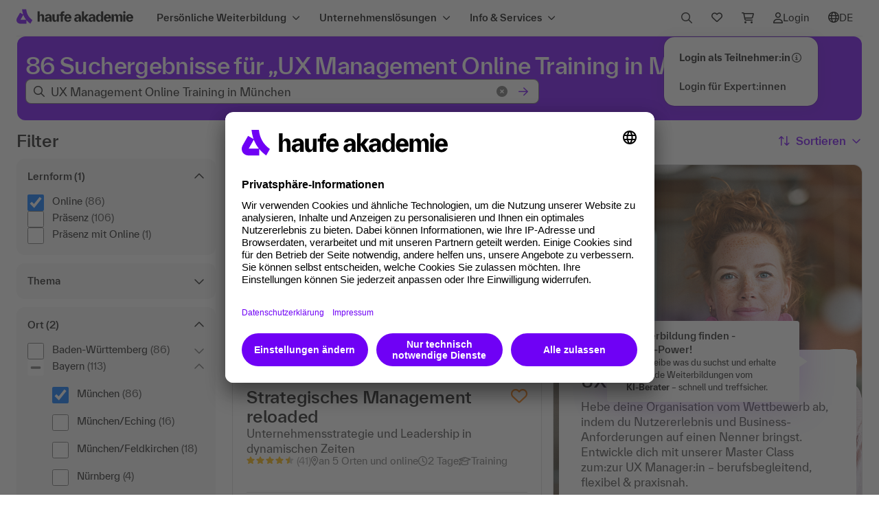

--- FILE ---
content_type: text/html;charset=UTF-8
request_url: https://www.haufe-akademie.de/search/ux-online-training-muenchen
body_size: 64729
content:
<!DOCTYPE html>
        <html xmlns="http://www.w3.org/1999/xhtml" xml:lang="de" lang="de" dir="ltr">

        
        <head>
            <link href="favicon-ha.png?v=1717430205" rel="shortcut icon" type="image/x-icon">
			<link href="favicon-ha-512x512.png?v=1717430205" rel="apple-touch-icon" >
            <meta name="viewport" content="width=device-width, initial-scale=1.0, maximum-scale=1.0, user-scalable=no">
            <meta http-equiv="Content-Security-Policy" content="frame-ancestors 'self'">
            <meta name="autor" content="Haufe Akademie GmbH &amp; Co. KG, Freiburg, Germany">
                                    <meta name="copyright" content="Haufe Akademie GmbH &amp; Co. KG, Freiburg, Germany">
                                    <meta name="email" content="service@haufe-akademie.de">
                                    <meta name="description" content="Sie suchen „UX Management Online Training in München”? Finden Sie Weiterbildungen, Seminare &amp; Online-Kurse zum Thema UX Management.">
                                    <meta name="audience" content="Alle">
                                    <meta name="robots" content="index,follow">
                                <meta name="revisit-after" content="7">
                                    <meta name="ROBOTS" content="all">
                                    <meta name="DC.Title" content="Haufe Akademie: bundesweite Angebote für Ihre berufliche Weiterbildung">
                                    <meta name="DC.Creator" content="Haufe Akademie GmbH &amp; Co. KG, Freiburg, Germany">
                                    <meta name="DC.Publisher" content="Haufe Akademie GmbH &amp; Co. KG, Freiburg, Germany">
                                    <meta name="DC.Subject" content="Weiterbildung, Seminar, Seminare, Schulung, Schulungen, Tagung, Tagungen
Personal, Rechnungswesen, Führung, Personalentwicklung, HR-Management, 
Entgeltabrechnung, Unternehmensführung, 
Soft-Skills, Management, Projektmanagement, 
TVÖD, Immobilien, Vertrieb, Controlling, Sekretärin, Buchhaltung, Marketing, Einkauf, Logistik">
                                    <meta property="og:title" content="UX Management Online Training in München - Haufe Akademie">
            <meta property="og:type" content="product">
            <meta property="og:image" content="https://www.haufe-akademie.de/shop_static/dist/assets/images/misc/og-logo.png">
			<meta property="og:url" content="https://www.haufe-akademie.de/search">
            <meta property="og:site_name" content="Haufe Akademie">
            <meta property="og:description" content="Sie suchen „UX Management Online Training in München”? Finden Sie Weiterbildungen, Seminare &amp; Online-Kurse zum Thema UX Management.">
            <meta property="og:email" content="service@haufe-akademie.de">
            <meta property="og:phone_number" content="+4976159533900">
            <meta property="og:fax_number" content="+497618984423">
                <base href="https://www.haufe-akademie.de/"/>
            <title>UX Management Online Training in München - Haufe Akademie</title>

            <link rel="canonical" href="https://www.haufe-akademie.de/search/ux-online-training-muenchen" />
	            <link rel="preload" href="/shop_static/dist/css/fonts/everett/TWKHaufeAkademieEverett-Bold.woff" as="font" crossorigin />
			<link rel="preload" href="/shop_static/dist/css/fonts/everett/TWKHaufeAkademieEverett-Medium.woff" as="font" crossorigin />
			<link rel="preload" href="/shop_static/dist/css/fonts/everett/TWKHaufeAkademieEverett-MediumItalic.woff" as="font" crossorigin />
			<link rel="preload" href="/shop_static/dist/css/fonts/everett/TWKHaufeAkademieEverett-Regular.woff" as="font" crossorigin />
			<link rel="preload" href="/shop_static/dist/css/fonts/everett/TWKHaufeAkademieEverett-RegularItalic.woff" as="font" crossorigin />
			<link rel="preload" href="/shop_static/dist/css/fonts/fontawesome6/fa-regular-400.woff" as="font" crossorigin />
			<link rel="preload" href="/shop_static/dist/css/fonts/fontawesome6/fa-solid-900.woff" as="font" crossorigin />

            <link rel="stylesheet" href="/shop_static/dist/css/vendor.min.css?v=1769098300" type="text/css" media="screen,print" />
  			<link rel="stylesheet" href="/shop_static/dist/css/main.min.css?v=1769098300" type="text/css" media="screen,print" />

            <link rel="stylesheet" href="/shop_static/dist/css/evaluation.css?v=1769098300" type="text/css" media="screen,print"/>
            <link rel="stylesheet" href="/shop_static/dist/css/serp.css?v=1769098300" type="text/css" media="screen,print"/>
            <script type="text/javascript" src="https://cdn.weglot.com/weglot.min.js"></script>
					<script>
					    Weglot.initialize({
					        api_key: 'wg_0ba27ca9916129d8f6ed504bb35aa2ae3',
					        translate_search: true,
					        search_forms: ".suggest-search-form,#navSearchForm,#navSearchFormMobile,#faqsearch,#searchRef,#serpSearchForm,.search-form-marker", 
					        search_parameter: "query",
					        hide_switcher: true
					        
					    });
					    </script>
					<style type="text/css">
						#weglot-switcher-1 { display: none !important; }
					</style>
				<link rel="stylesheet" href="/shop_static/dist/css/haufe_print.css?v=1769098300" type="text/css" media="print"/>

			
			<script type="text/javascript" src="/shop_static/dist/js/vendor-core.min.js?v=1769098300"></script>
			<script type="text/javascript" src="/shop_static/dist/js/vendor.min.js?v=1769098300" defer></script>
			
			<script>
				window.IS_DEBUG = false;
				
				window.messageLocale = 'de_DE';
				
				window.argoJsConfiguration= {
					"pegaDomain":"https://chrhfv-hamark-prod1-decisionhub.pegacloud.net"
				}
	
				window.isIE = false;
				window.ua = window.navigator.userAgent;
				window.msie = window.ua.indexOf('MSIE ');
				window.trident = window.ua.indexOf('Trident/');
				if (window.trident > 0) {
				  // IE 11 => return version number
				  window.rv = window.ua.indexOf('rv:');
				  if(parseInt(window.ua.substring(window.rv + 3, window.ua.indexOf('.', window.rv)), 10) >= 11) {
					  window.isIE=true;
				  }
				}
				if (window.msie > 0) {
					window.isIE = true
				}
				if (!window.isIE) {
					document.write('<script type="text/javascript" src="/shop_static/dist/js/bootstrap.bundle.min.js?v=1769098300" defer><\/script>');
				}
				window.MSInputMethodContext && document.documentMode && document.write('<link rel="stylesheet" href="/shop_static/dist/css/bootstrap-ie11.css?v=1769098300"><script src="/shop_static/dist/js/bootstrap-ie11-fix.min.js?v=1769098300"><\/script><script src="/shop_static/dist/js/polyfill-ie11.min.js?v=1769098300"><\/script>');
				
	        	window.messageResource = {
						'product.detail.content.filter.datepicker.next14Days': () => 'Nächsten 14 Tage',
						'product.detail.content.filter.datepicker.thisMonth': () => 'Dieser Monat',
						'product.detail.content.filter.datepicker.nextMonth': () => 'Nächster Monat',
						'product.detail.content.filter.datepicker.next3Months': () => 'Nächsten 3 Monate',
						'product.detail.eventlist.events': () => 'Termine',
						'product.detail.eventlist.event': () => 'Termin',
						'product.detail.eventlist.resetFilter':  () => 'Filter zurücksetzen',
						'product.detail.eventlist.noResultCity': () => 'für die ausgewählte Stadt',
						'product.detail.eventlist.noResultCities': () => 'für die ausgewählten Städte',
						'product.detail.eventlist.noResultZip': (zip, radius) => 'für die PLZ '+ zip +' im Umkreis von '+ radius +' km',
						'product.detail.eventlist.noResultDateRange': (daterange, radius) => 'in dem angegebenen Zeitraum '+ daterange +'',
						'product.detail.eventlist.noResult': () => 'Keine Filterergebnisse',
						'product.detail.eventlist.noResultMessage': (daterange, zip, city) => 'Leider werden '+ daterange +' '+ zip +' '+ city +' keine Veranstaltungen angeboten. Bitte verändere deine Auswahl.'
					};
			</script>
			
		
			<script type="text/javascript" src="/shop_static/dist/js/main.min.js?v=1769098300" defer></script>
			<script type="text/javascript" src="/shop_static/dist/js/ajaxLayerHA2017.min.js?v=1769098300"></script>
		
			<script defer type="text/javascript" src="/shop_static/dist/js/semantic.min.js?v=1769098300" ></script>
			<script type="text/javascript" src="/shop_static/dist/js/animation-header-standard.min.js?v=1769098300"></script>
	        		<script type="text/javascript" language="javascript">
                var modulePrefix = "";

                
                JSImage = new Image();
                JSImage.src = "/JSDetection.gif?1769444592066";
                </script>

            <script type="text/javascript">
                    $j(document).ready(function () {
                        AccordionModul.init();
                    });
                </script>
            <script type="text/javascript">
	dataLayer = [{
	      'siteId': 'haufe-akademie.de',
	      'pageTitle': '\/Suchergebnis-Verweis',
	      'siteSearchResults':'86',
'siteSearchTerm':'UX Management',

	      'customProperties':
	    	  {
  'businessunit': ['AKA'],
  'tecdata': '[\'Suchergebnisseite\',\'nein\']',
  'environment': 'shop',
  'language': 'DE',
  'langid': 'Haufe Akademie',
  'pageId': '/Suchergebnis-Verweis',
  'requrl': ['https://www.haufe-akademie.de/search'],
  'search_method': 'SEO-Page',
  'search_type': 'SEO-Page'
}
	}];
    
	</script>
	<script>
			(function(){
			    window.kameleoonQueue = window.kameleoonQueue || [];
			    window.kameleoonIframeURL="https://www.haufe-akademie.de/shop_static/haufe-akademie-kameleoon-iframe.html";
			    var f=document.createElement("a");
			    window.kameleoonLightIframe=false;
			    f.href=window.kameleoonIframeURL;
			    window.kameleoonIframeOrigin=f.origin||(f.protocol+"//"+f.hostname);
			    if(location.href.indexOf(window.kameleoonIframeOrigin)!=0){
			        window.kameleoonLightIframe=true;
			        var g=function(event){
			            if(window.kameleoonIframeOrigin==event.origin && event.data.slice && event.data.slice(0,9)=="Kameleoon"){
			                window.removeEventListener("message",g);
			                window.kameleoonExternalIFrameLoaded=true;
			                if(window.Kameleoon){
			                    eval(event.data);
			                    Kameleoon.Analyst.load()
			                } else {
			                    window.kameleoonExternalIFrameLoadedData=event.data
			                }
			            }
			        };
			        if(window.addEventListener){
			            window.addEventListener("message",g,false)
			        }
			        var h=document.createElement("iframe");
			        h.src=kameleoonIframeURL;
			        h.id="kameleoonExternalIframe";
			        h.style="float: left !important; opacity: 0.0 !important; width: 0px !important; height: 0px !important;";
			        document.head.appendChild(h)
			    };
			})();
			
		</script>
		<script src="//x04qlyv4um.kameleoon.eu/kameleoon.js" async fetchpriority="high"></script>
	<script id="usercentrics-cmp"   data-settings-id="gREWiaA0B" src="https://app.usercentrics.eu/browser-ui/latest/loader.js" async></script><!-- Google Tag Manager -->
<script>(function(w,d,s,l,i){w[l]=w[l]||[];w[l].push({'gtm.start':
new Date().getTime(),event:'gtm.js'});var f=d.getElementsByTagName(s)[0],
j=d.createElement(s),dl=l!='dataLayer'?'&l='+l:'';j.async=true;j.src=
'//www.googletagmanager.com/gtm.js?id='+i+dl;f.parentNode.insertBefore(j,f);
            })(window, document, 'script', 'dataLayer', 'GTM-NW5Z7H');</script>
 <!-- End Google Tag Manager -->
 
 <!-- Google Tag Manager -->
<script>(function(w,d,s,l,i){w[l]=w[l]||[];w[l].push({'gtm.start':
new Date().getTime(),event:'gtm.js'});var f=d.getElementsByTagName(s)[0],
j=d.createElement(s),dl=l!='dataLayer'?'&l='+l:'';j.async=true;j.src=
'https://wwi.haufe-akademie.de/ssthg.js?id='+i+dl;f.parentNode.insertBefore(j,f);
})(window,document,'script','dataLayer','GTM-W5FSRCX');</script>
<!-- End Google Tag Manager -->  
<!-- BEGIN Usercentrics related code -->
<link rel="preconnect" href="//privacy-proxy.usercentrics.eu">
<link rel="preload" href="//privacy-proxy.usercentrics.eu/latest/uc-block.bundle.js" as="script">
<script type="application/javascript"   src="https://privacy-proxy.usercentrics.eu/latest/uc-block.bundle.js"></script>
<script>    
   uc.blockOnly([
	'ByOJZ54odjW7',	//Add This
	'S1pcEj_jZX',	//Google Maps
	'HkPBYFofN',	//Google Fonts
	'BJTzqNi_i-m',	//Twitter Plugin
	'SJ1aqNjOs-m.',	//Wistia
	'BJz7qNsdj-7',	//Youtube Video	
	'qxiCD5aN_',	//3Q Video
]);
   uc.blockElements({
   	  'qxiCD5aN_': '.container3Q', 
   	});
  </script>
<!-- END Usercentrics related code --></head>
        <body class="rema">
                <!-- Google Tag Manager -->
				<noscript><iframe src="//www.googletagmanager.com/ns.html?id=GTM-NW5Z7H"
				height="0" width="0" style="display:none;visibility:hidden"></iframe></noscript>
                <!-- End Google Tag Manager -->
                <!-- Google Tag Manager (noscript) -->
				<noscript><iframe src="https://wwi.haufe-akademie.de/ns.html?id=GTM-W5FSRCX"
				height="0" width="0" style="display:none;visibility:hidden"></iframe></noscript>
				<!-- End Google Tag Manager (noscript) -->  
            <!-- replica -->
		<div class="sticky-header-wrapper">
		
			<div class="global-nav-wrapper">
	<div class="global-nav-wrapper-inner">	
		<nav role="navigation" aria-label="Hauptnavigation" class="navbar navbar-expand-lg global-nav">
			<a class="navbar-brand" href="/" title="Haufe Akademie Startseite" data-track-style="clickicon" data-track-action="akalogo" data-track-type="link">
				<img src="/shop_static/dist/assets/images/elevate/logos/logo_header.svg?v=1769098300" alt="Logo Haufe Akademie" border="0" />
			</a>
			
			<button class="navbar-toggler" type="button" data-bs-toggle="collapse" data-bs-target=".global-nav .navbar-collapse">
					<span class="navbar-toggler-icon"></span>
				</button>
				
				<div id="navbar-collapse" class="collapse navbar-collapse">
					<div class="navbar-nav btn-group d-flex d-lg-none">
		
	<div id="megamenu-mobile" class="megamenu">
		
		



























	
	
	
	




<div class="split-pane level-0 page-1394">
	
		
		
		
		
			
			<div class="nav">
			
			
				<div class="search-element">
					<div class="searchInputContainer navSearch"style="width: 100%" >
		<form id="navSearchFormMobile" name="navSearchFormMobile" action="search" method="GET">
			






























<label class="search-input-label label-lg-light" for="naviSearchInputMobile" id="naviSearchInputMobileLabel">
	
	<div class="search-input-wrapper">
		<input type="text" class="search-input" name="query" id="naviSearchInputMobile" value="UX Management" placeholder="Suche" aria-label="Suchbegriff" autocomplete="off" />
	   	<i class="input-icon-start fa-regular fa-search m-0" aria-hidden="true"></i>
	   	<div class="input-icon-end">
	   		<button type="reset" class="icon-clear" title="Eingabe löschen" aria-label="Eingabe löschen" ><i class="fa-solid fa-circle-xmark m-0"></i><span class="d-none">Eingabe löschen</span></button>
	    	<button type="submit" class="icon-send" title="Suchen" aria-label="Suchen"><i class="fa-regular fa-arrow-right m-0"></i><span class="d-none">Suchen</span></button>
	   	</div>
	</div>
</label>
<script type="text/javascript">
	$j(document).ready(function() {
	    $j('#naviSearchInputMobileLabel .icon-clear').on('click keypress', function(event) {
       		event.preventDefault();
        	if (event.type === 'click' || (event.type === 'keypress' && event.which === 13)) {
        		resetSearchInputs();
	        }
	    });	    
	});
</script><input type="hidden" name="searchfield" value="1"/>
			<input type="hidden" name="autosuggestselection" id="autosuggestselection" value="0" />
			<input type="hidden" name="url" value="https://www.haufe-akademie.de/search/ux-online-training-muenchen" />
			<input type="hidden" name="reset" value="true" />
			<input type="hidden" id="facetedSearch" name="facetedSearch" value="true" />
			<input type="hidden" name="search_pagetype" value="Suchergebnisseite" />
			<input type="hidden" name="search_topic" value="" />
			<input type="hidden" name="search_type" value="searchterm" />
			<input type="hidden" name="search_method" value="searchbox_main" />
		</form>
	</div>
</div>
			
			
			<div class="nav-list"
				 role="tablist" aria-orientation="vertical"
			>
			
			
		
		
		
		
		
			
		
		

		
			
				<button id="tab_megamenu_0"
					class="tab  "
					type="button" 
					onclick="event.stopPropagation()"
					data-bs-toggle="tab"
					data-bs-target="#tabpanel_megamenu_0"
					aria-controls="tabpanel_megamenu_0"
					aria-selected="false"
					role="tab"
					data-track-style="clicknav"
					data-track-action="mainhoverprimary"
					data-track-type="element"
					data-track-label="Persönliche Weiterbildung"
				>
					<div class="d-flex w-100 justify-content-between align-items-center">
						<div class="label-multiline nav-title">
							Persönliche Weiterbildung
						</div>
						<i class="fa-solid fa-chevron-right"></i>
					</div>
					
				</button>
			
			
			
		
		
		
		
		
		
		
		
		
		
		
			
		
		

		
			
				<button id="tab_megamenu_1"
					class="tab  "
					type="button" 
					onclick="event.stopPropagation()"
					data-bs-toggle="tab"
					data-bs-target="#tabpanel_megamenu_1"
					aria-controls="tabpanel_megamenu_1"
					aria-selected="false"
					role="tab"
					data-track-style="clicknav"
					data-track-action="mainhoverprimary"
					data-track-type="element"
					data-track-label="Unternehmenslösungen"
				>
					<div class="d-flex w-100 justify-content-between align-items-center">
						<div class="label-multiline nav-title">
							Unternehmenslösungen
						</div>
						<i class="fa-solid fa-chevron-right"></i>
					</div>
					
				</button>
			
			
			
		
		
		
		
		
		
		
		
		
		
		
			
		
		

		
			
				<button id="tab_megamenu_2"
					class="tab  "
					type="button" 
					onclick="event.stopPropagation()"
					data-bs-toggle="tab"
					data-bs-target="#tabpanel_megamenu_2"
					aria-controls="tabpanel_megamenu_2"
					aria-selected="false"
					role="tab"
					data-track-style="clicknav"
					data-track-action="mainhoverprimary"
					data-track-type="element"
					data-track-label="Info & Services"
				>
					<div class="d-flex w-100 justify-content-between align-items-center">
						<div class="label-multiline nav-title">
							Info & Services
						</div>
						<i class="fa-solid fa-chevron-right"></i>
					</div>
					
				</button>
			
			
			
		
		
		
		
			

			</div> 

			
				<div class="label-multiline action-elements">
					
					<div class="dropdown">
	<button type="button" data-bs-toggle="dropdown" aria-expanded="false" id="myaccountMenuButtonMobile">
		<div class="nav-link-icon">
			<i class="fa-regular fa-user"></i>
			<div data-track-style="clickicon" data-track-action="myaccount">Login</div>
				</div>
	</button>
	<div class="dropdown-menu myaccount-dropdown-menu" aria-labelledby="myaccountMenuButtonMobile">
	    <a class="label-multiline dropdown-item text-nowrap d-flex align-items-center"
					data-track-style="clicknav" data-track-action="login" data-track-type="link"
					href="https://lernumgebung.haufe-akademie.de/"
				>
					<strong>Login als Teilnehmer:in</strong>
					<span tabindex="0" class="d-none d-md-inline-block" data-bs-toggle="tooltip" data-bs-placement="left" data-bs-html="true" title="<div class='p-2 text-start'><div class='pb-3'>Du hast eine Weiterbildung bei der<br/>Haufe Akademie gebucht? Dann<br/>bist du hier genau richtig!</div><div>Deine Vorteile nach dem Login:</div><ul><li>Zugang zu deiner Lernumgebung</li><li>Buchungen verwalten</li><li>Zugangslinks zu Online-<br/>Veranstaltungen</li><li>Dokumente und Auszeichnungen</li></ul></div>">
						<i class="fa-regular fa-circle-info"></i>
				 	</span>
				</a>
			
			<a class="label-multiline dropdown-item" data-track-style="clicknav" data-track-action="login" data-track-type="link" href="Login?ssoCheck=true" title="Zum Login">Login für Expert:innen</a>
		</div>
</div>


<div class="dropdown shoppingcart-dropdown">
	<button class="" type="button" data-bs-toggle="dropdown" aria-expanded="false" id="shoppingcartMenuButtonMobile">
			<div class="nav-link-icon" data-track-style="clickicon" data-track-action="shoppingcart">
				<i class="fa-regular fa-cart-shopping"></i>
				<div>Warenkorb</div>
				<span class="label-sm dropdown-item-count d-none" data-track-style="clickicon" data-track-action="shoppingcart">0</span>
			</div>
	</button>
	<div class="dropdown-menu shoppingcart-dropdown-menu" aria-labelledby="shoppingcartMenuButtonMobile">
		<p class="dropdown-item-text m-0 text-center">Ihr Warenkorb ist leer.</p>
			</div>
</div>
<div class="dropdown wishlist-dropdown">
	<button class="" type="button" data-bs-toggle="dropdown" aria-expanded="false" id="wishlistMenuButtonMobile">
			<div class="nav-link-icon">
				<div data-track-style="clickicon" data-track-action="merkzettel" data-track-type="link"><i class="fa-regular fa-heart"></i></div>
				<div>Merkzettel</div>
				<span data-track-style="clickicon" data-track-action="shoppingcart" data-track-type="link" class="label-sm dropdown-item-count d-none">
					</span>
			</div>
	</button>
	<div class="dropdown-menu wishlist-dropdown-menu" aria-labelledby="wishlistMenuButtonMobile">
		<p class="dropdown-item-text m-0 text-center">Dein Merkzettel ist leer.</p>
			</div>
</div>
<div class="dropdown language-dropdown" id="lang-nav-mobile">
	<button class="" type="button" data-bs-toggle="dropdown" aria-expanded="false" data-track-style="clickicon" data-track-action="language" data-track-type="link" id="languageMenuButtonMobile">
		<div class="nav-link-icon wg-notranslate">
			<div><i class="fa-regular fa-globe"></i></div>
			<div>DE</div></div>
	</button>
	<div class="dropdown-menu language-dropdown-menu language-select" aria-labelledby="wishlistMenuButtonMobile">
		<a class="label-multiline dropdown-item disabled" href="#Weglot-de" tabindex="-1" aria-disabled="true">Deutsch  <i class="fa-regular fa-check"></i></a>
		<a class="label-multiline dropdown-item " data-track-style="clicknav" data-track-action="main" href="#Weglot-en">Englisch </a>
	</div>
</div>
 


 <script>
 	if(typeof Weglot !== "undefined") {
	 Weglot.on("initialized", function (){
		var element = document.getElementById('lang-nav-mobile');
	 	if (element) {
			if(!isLanguageNavHidden(Weglot)){
				 initLanguageNavi(element, '');
			 }else{		
			     element.style.display = "none";	 
			}
	 	}
	 }
	);
 	}

 </script>


    
<div class="label-light external-link wg-notranslate">
	<a href="https://www.haufe.de/" target="_blank" rel="noopener" data-track-style="clicktext" data-track-type="link" data-track-action="main-outbound" data-track-label="haufe.de" aria-label="Zur Startseite von Haufe.de; öffnet sich in einem neuen Browserfenster"><i class="fa-solid fa-arrow-up-right-from-square" aria-hidden="true"></i>haufe.de</a>
</div>


</div>
			
			
			
		
			</div> 
		
	
	<div class="tab-content">
		
			
			
				
			
			
			
			<div class="tab-pane" 
				id="tabpanel_megamenu_0"
				role="tabpanel"
				tab-index="0"
				aria-labelledby="tab_megamenu_0">
				
				<div class="border-wrapper" >	
					
					
					<button type="button" class="label-multiline drillup" onclick="drillUp(event)" >
						<div class="d-flex align-items-center">
							<i class="fa-solid fa-chevron-left"></i>
							<span>Zurück</span>
						</div>
					</button>
					
						<div class="tab-pane-header-container">
							<div class="tab-pane-header">
								
									<div class="d-flex align-items-center">
										
										<div class="heading-sm tab-pane-title">
											Persönliche Weiterbildung
										</div>
									</div>
								
								
							</div>
							
							
								
								
									
								
								<a class="label-multiline tab-pane-link" data-track-style="clicktext" data-track-action="mainhovercta" data-track-type="link" data-track-label="Persönliche Weiterbildung/Alles in persönliche Weiterbildung" href="/persoenliche-weiterbildung">
									
										
											Alles in persönliche Weiterbildung
										
										
									
									<i class="fa-solid fa-arrow-right"></i>
								</a>
							
						</div>
					
					
						






























<div class="split-pane level-1 page-3">
	
		
		
		
		
			
			<div class="nav">
			
			
			
			<div class="nav-list spacer-top"
				 role="tablist" aria-orientation="vertical"
			>
			
			
		
		
		
		
		
			
		
		

		
			
				<button id="tab__megamenu_0_0"
					class="tab  "
					type="button" 
					onclick="event.stopPropagation()"
					data-bs-toggle="tab"
					data-bs-target="#tabpanel__megamenu_0_0"
					aria-controls="tabpanel__megamenu_0_0"
					aria-selected="false"
					role="tab"
					data-track-style="clicknav"
					data-track-action="mainhoverprimary"
					data-track-type="element"
					data-track-label="Themen"
				>
					<div class="d-flex w-100 justify-content-between align-items-center">
						<div class="label-multiline nav-title">
							Themen
						</div>
						<i class="fa-solid fa-chevron-right"></i>
					</div>
					
						<div class="label-multiline-light nav-teaser">Weiterbildung in 27 unterschiedlichen Themen</div>
					
				</button>
			
			
			
		
		
		
		
		
		
		
		
		
		
		
			
		
		

		
			
				<button id="tab__megamenu_0_1"
					class="tab  "
					type="button" 
					onclick="event.stopPropagation()"
					data-bs-toggle="tab"
					data-bs-target="#tabpanel__megamenu_0_1"
					aria-controls="tabpanel__megamenu_0_1"
					aria-selected="false"
					role="tab"
					data-track-style="clicknav"
					data-track-action="mainhoverprimary"
					data-track-type="element"
					data-track-label="Lernformate"
				>
					<div class="d-flex w-100 justify-content-between align-items-center">
						<div class="label-multiline nav-title">
							Lernformate
						</div>
						<i class="fa-solid fa-chevron-right"></i>
					</div>
					
						<div class="label-multiline-light nav-teaser">Seminare, Online-Trainings, Fernkurse, Qualifizierungsprogramme, E-Learning</div>
					
				</button>
			
			
			
		
		
		
		
		
		
		
		
		
		
		
			
		
		

		
			
				<button id="tab__megamenu_0_2"
					class="tab  "
					type="button" 
					onclick="event.stopPropagation()"
					data-bs-toggle="tab"
					data-bs-target="#tabpanel__megamenu_0_2"
					aria-controls="tabpanel__megamenu_0_2"
					aria-selected="false"
					role="tab"
					data-track-style="clicknav"
					data-track-action="mainhoverprimary"
					data-track-type="element"
					data-track-label="Tagungen & Events"
				>
					<div class="d-flex w-100 justify-content-between align-items-center">
						<div class="label-multiline nav-title">
							Tagungen & Events
						</div>
						<i class="fa-solid fa-chevron-right"></i>
					</div>
					
						<div class="label-multiline-light nav-teaser">Wissen teilen, Menschen verbinden</div>
					
				</button>
			
			
			
		
		
		
		
		
		
		
		
		
		
		
			
		
		

		
			
				<button id="tab__megamenu_0_3"
					class="tab  "
					type="button" 
					onclick="event.stopPropagation()"
					data-bs-toggle="tab"
					data-bs-target="#tabpanel__megamenu_0_3"
					aria-controls="tabpanel__megamenu_0_3"
					aria-selected="false"
					role="tab"
					data-track-style="clicknav"
					data-track-action="mainhoverprimary"
					data-track-type="element"
					data-track-label="Qualifizierungsprogramme"
				>
					<div class="d-flex w-100 justify-content-between align-items-center">
						<div class="label-multiline nav-title">
							Qualifizierungsprogramme
						</div>
						<i class="fa-solid fa-chevron-right"></i>
					</div>
					
						<div class="label-multiline-light nav-teaser">Career Lines und Expert Lines</div>
					
				</button>
			
			
			
		
		
		
		
		
		
		
		
		
		
		
			
		
		

		
			
				<button id="tab__megamenu_0_4"
					class="tab  "
					type="button" 
					onclick="event.stopPropagation()"
					data-bs-toggle="tab"
					data-bs-target="#tabpanel__megamenu_0_4"
					aria-controls="tabpanel__megamenu_0_4"
					aria-selected="false"
					role="tab"
					data-track-style="clicknav"
					data-track-action="mainhoverprimary"
					data-track-type="element"
					data-track-label="IT-Trainings von skill it"
				>
					<div class="d-flex w-100 justify-content-between align-items-center">
						<div class="label-multiline nav-title">
							IT-Trainings von skill it
						</div>
						<i class="fa-solid fa-chevron-right"></i>
					</div>
					
						<div class="label-multiline-light nav-teaser">Where tech professionals grow</div>
					
				</button>
			
			
			
		
		
		
		
		
		
		
		
		
		
		
			
		
		

		
			
				<button id="tab__megamenu_0_5"
					class="tab  "
					type="button" 
					onclick="event.stopPropagation()"
					data-bs-toggle="tab"
					data-bs-target="#tabpanel__megamenu_0_5"
					aria-controls="tabpanel__megamenu_0_5"
					aria-selected="false"
					role="tab"
					data-track-style="clicknav"
					data-track-action="mainhoverprimary"
					data-track-type="element"
					data-track-label="Future Jobs Classes"
				>
					<div class="d-flex w-100 justify-content-between align-items-center">
						<div class="label-multiline nav-title">
							Future Jobs Classes
						</div>
						<i class="fa-solid fa-chevron-right"></i>
					</div>
					
						<div class="label-multiline-light nav-teaser">Zukunft können.</div>
					
				</button>
			
			
			
		
		
		
		
		
		
		
		
		
		
		
			
		
		

		
			
				<button id="tab__megamenu_0_6"
					class="tab  "
					type="button" 
					onclick="event.stopPropagation()"
					data-bs-toggle="tab"
					data-bs-target="#tabpanel__megamenu_0_6"
					aria-controls="tabpanel__megamenu_0_6"
					aria-selected="false"
					role="tab"
					data-track-style="clicknav"
					data-track-action="mainhoverprimary"
					data-track-type="element"
					data-track-label="Business Coaching"
				>
					<div class="d-flex w-100 justify-content-between align-items-center">
						<div class="label-multiline nav-title">
							Business Coaching
						</div>
						<i class="fa-solid fa-chevron-right"></i>
					</div>
					
						<div class="label-multiline-light nav-teaser">Für individuelle Weiterentwicklung</div>
					
				</button>
			
			
			
		
		
		
		
			

			</div> 

			
			
			
		
			</div> 
		
	
	<div class="tab-content">
		
			
			
				
			
			
			
			<div class="tab-pane" 
				id="tabpanel__megamenu_0_0"
				role="tabpanel"
				tab-index="0"
				aria-labelledby="tab__megamenu_0_0">
				
				<div class="border-wrapper" >	
					
					
					<button type="button" class="label-multiline drillup" onclick="drillUp(event)" >
						<div class="d-flex align-items-center">
							<i class="fa-solid fa-chevron-left"></i>
							<span>Persönliche Weiterbildung</span>
						</div>
					</button>
					
						<div class="tab-pane-header-container">
							<div class="tab-pane-header">
								
									<div class="d-flex align-items-center">
										
											<i class="navicon navicon--cls-inhouse-schulungen"></i>
										
										<div class="heading-sm tab-pane-title">
											Themen
										</div>
									</div>
								
								
									<div class="paragraph tab-pane-link-collection-description">
										Über 3.500 Weiterbildungen in 27 Themen
									</div>
								
							</div>
							
							
						</div>
					
					
						






























<div class="split-pane level-2 page-24">
	
		
		
		
		
			
			<div class="nav">
			
			
			
			<div class="nav-list spacer-top"
				
			>
			
			
		
		
		
		
		
			
		
		

		
			
			
			
				
				
					
				
				<a class="link-collection-cell"
					href="/hierarchy/general+management"
					target="_self"
					data-track-style="clicknav"
					data-track-action="mainhoversecondary"
					data-track-type="link"
					data-track-label="Themen/General Management"
				>
					
					<div>
						<div class="d-flex">
							
								
									
									
										<i class="fa-solid fa-arrow-right align-items-center"></i>
									
								
							
							<div class="label-multiline nav-title">
								General Management
							</div>
						</div>
						
					</div>
					
				</a>
			
		
		
		
		
		
		
		
		
		
		
		
			
		
		

		
			
			
			
				
				
					
				
				<a class="link-collection-cell"
					href="/hierarchy/change-management-and-digital-transformation"
					target="_self"
					data-track-style="clicknav"
					data-track-action="mainhoversecondary"
					data-track-type="link"
					data-track-label="Themen/Digital Transformation & Change Management"
				>
					
					<div>
						<div class="d-flex">
							
								
									
									
										<i class="fa-solid fa-arrow-right align-items-center"></i>
									
								
							
							<div class="label-multiline nav-title">
								Digital Transformation & Change Management
							</div>
						</div>
						
					</div>
					
				</a>
			
		
		
		
		
		
		
		
		
		
		
		
			
		
		

		
			
			
			
				
				
					
				
				<a class="link-collection-cell"
					href="/hierarchy/fuehrung+und+leadership"
					target="_self"
					data-track-style="clicknav"
					data-track-action="mainhoversecondary"
					data-track-type="link"
					data-track-label="Themen/Führung und Leadership"
				>
					
					<div>
						<div class="d-flex">
							
								
									
									
										<i class="fa-solid fa-arrow-right align-items-center"></i>
									
								
							
							<div class="label-multiline nav-title">
								Führung und Leadership
							</div>
						</div>
						
					</div>
					
				</a>
			
		
		
		
		
		
		
		
		
		
		
		
			
		
		

		
			
			
			
				
				
					
				
				<a class="link-collection-cell"
					href="/hierarchy/persoenliche+und+soziale+kompetenz"
					target="_self"
					data-track-style="clicknav"
					data-track-action="mainhoversecondary"
					data-track-type="link"
					data-track-label="Themen/Persönliche und Soziale Kompetenzen"
				>
					
					<div>
						<div class="d-flex">
							
								
									
									
										<i class="fa-solid fa-arrow-right align-items-center"></i>
									
								
							
							<div class="label-multiline nav-title">
								Persönliche und Soziale Kompetenzen
							</div>
						</div>
						
					</div>
					
				</a>
			
		
		
		
		
		
		
		
		
		
		
		
			
		
		

		
			
			
			
				
				
					
				
				<a class="link-collection-cell"
					href="/hierarchy/data-analytics-ki"
					target="_self"
					data-track-style="clicknav"
					data-track-action="mainhoversecondary"
					data-track-type="link"
					data-track-label="Themen/Künstliche Intelligenz & Data Analytics"
				>
					
					<div>
						<div class="d-flex">
							
								
									
									
										<i class="fa-solid fa-arrow-right align-items-center"></i>
									
								
							
							<div class="label-multiline nav-title">
								Künstliche Intelligenz & Data Analytics
							</div>
						</div>
						
					</div>
					
				</a>
			
		
		
		
		
		
		
		
		
		
		
		
			
		
		

		
			
			
			
				
				
					
				
				<a class="link-collection-cell"
					href="/hierarchy/projekte-prozesse"
					target="_self"
					data-track-style="clicknav"
					data-track-action="mainhoversecondary"
					data-track-type="link"
					data-track-label="Themen/Projekt- und Prozessmanagement"
				>
					
					<div>
						<div class="d-flex">
							
								
									
									
										<i class="fa-solid fa-arrow-right align-items-center"></i>
									
								
							
							<div class="label-multiline nav-title">
								Projekt- und Prozessmanagement
							</div>
						</div>
						
					</div>
					
				</a>
			
		
		
		
		
		
		
		
		
		
		
		
			
		
		

		
			
			
			
				
				
					
				
				<a class="link-collection-cell"
					href="/hierarchy/personalmanagement"
					target="_self"
					data-track-style="clicknav"
					data-track-action="mainhoversecondary"
					data-track-type="link"
					data-track-label="Themen/Personalmanagement"
				>
					
					<div>
						<div class="d-flex">
							
								
									
									
										<i class="fa-solid fa-arrow-right align-items-center"></i>
									
								
							
							<div class="label-multiline nav-title">
								Personalmanagement
							</div>
						</div>
						
					</div>
					
				</a>
			
		
		
		
		
		
		
		
		
		
		
		
			
		
		

		
			
			
			
				
				
					
				
				<a class="link-collection-cell"
					href="/hierarchy/entgeltabrechnung-personalmanagement"
					target="_self"
					data-track-style="clicknav"
					data-track-action="mainhoversecondary"
					data-track-type="link"
					data-track-label="Themen/Entgeltabrechnung"
				>
					
					<div>
						<div class="d-flex">
							
								
									
									
										<i class="fa-solid fa-arrow-right align-items-center"></i>
									
								
							
							<div class="label-multiline nav-title">
								Entgeltabrechnung
							</div>
						</div>
						
					</div>
					
				</a>
			
		
		
		
		
		
		
		
		
		
		
		
			
		
		

		
			
			
			
				
				
					
				
				<a class="link-collection-cell"
					href="/hierarchy/learning-development"
					target="_self"
					data-track-style="clicknav"
					data-track-action="mainhoversecondary"
					data-track-type="link"
					data-track-label="Themen/Learning & Development"
				>
					
					<div>
						<div class="d-flex">
							
								
									
									
										<i class="fa-solid fa-arrow-right align-items-center"></i>
									
								
							
							<div class="label-multiline nav-title">
								Learning & Development
							</div>
						</div>
						
					</div>
					
				</a>
			
		
		
		
		
		
		
		
		
		
		
		
			
		
		

		
			
			
			
				
				
					
				
				<a class="link-collection-cell"
					href="/hierarchy/nachhaltigkeitsmanagement"
					target="_self"
					data-track-style="clicknav"
					data-track-action="mainhoversecondary"
					data-track-type="link"
					data-track-label="Themen/Nachhaltigkeits&shy;management"
				>
					
					<div>
						<div class="d-flex">
							
								
									
									
										<i class="fa-solid fa-arrow-right align-items-center"></i>
									
								
							
							<div class="label-multiline nav-title">
								Nachhaltigkeits&shy;management
							</div>
						</div>
						
					</div>
					
				</a>
			
		
		
		
		
		
		
		
		
		
		
		
			
		
		

		
			
			
			
				
				
					
				
				<a class="link-collection-cell"
					href="/hierarchy/gesundheit"
					target="_self"
					data-track-style="clicknav"
					data-track-action="mainhoversecondary"
					data-track-type="link"
					data-track-label="Themen/Gesundheits&shy;management"
				>
					
					<div>
						<div class="d-flex">
							
								
									
									
										<i class="fa-solid fa-arrow-right align-items-center"></i>
									
								
							
							<div class="label-multiline nav-title">
								Gesundheits&shy;management
							</div>
						</div>
						
					</div>
					
				</a>
			
		
		
		
		
		
		
		
		
		
		
		
			
		
		

		
			
			
			
				
				
					
				
				<a class="link-collection-cell"
					href="/hierarchy/vertrieb"
					target="_self"
					data-track-style="clicknav"
					data-track-action="mainhoversecondary"
					data-track-type="link"
					data-track-label="Themen/Vertrieb und Verkauf"
				>
					
					<div>
						<div class="d-flex">
							
								
									
									
										<i class="fa-solid fa-arrow-right align-items-center"></i>
									
								
							
							<div class="label-multiline nav-title">
								Vertrieb und Verkauf
							</div>
						</div>
						
					</div>
					
				</a>
			
		
		
		
		
		
		
		
		
		
		
		
			
		
		

		
			
			
			
				
				
					
				
				<a class="link-collection-cell"
					href="/hierarchy/marketing"
					target="_self"
					data-track-style="clicknav"
					data-track-action="mainhoversecondary"
					data-track-type="link"
					data-track-label="Themen/Marketing "
				>
					
					<div>
						<div class="d-flex">
							
								
									
									
										<i class="fa-solid fa-arrow-right align-items-center"></i>
									
								
							
							<div class="label-multiline nav-title">
								Marketing 
							</div>
						</div>
						
					</div>
					
				</a>
			
		
		
		
		
		
		
		
		
		
		
		
			
		
		

		
			
			
			
				
				
					
				
				<a class="link-collection-cell"
					href="/hierarchy/produktmanagement"
					target="_self"
					data-track-style="clicknav"
					data-track-action="mainhoversecondary"
					data-track-type="link"
					data-track-label="Themen/Produktmanagement"
				>
					
					<div>
						<div class="d-flex">
							
								
									
									
										<i class="fa-solid fa-arrow-right align-items-center"></i>
									
								
							
							<div class="label-multiline nav-title">
								Produktmanagement
							</div>
						</div>
						
					</div>
					
				</a>
			
		
		
		
		
		
		
		
		
		
		
		
			
		
		

		
			
			
			
				
				
					
				
				<a class="link-collection-cell"
					href="/hierarchy/einkauf"
					target="_self"
					data-track-style="clicknav"
					data-track-action="mainhoversecondary"
					data-track-type="link"
					data-track-label="Themen/Einkauf "
				>
					
					<div>
						<div class="d-flex">
							
								
									
									
										<i class="fa-solid fa-arrow-right align-items-center"></i>
									
								
							
							<div class="label-multiline nav-title">
								Einkauf 
							</div>
						</div>
						
					</div>
					
				</a>
			
		
		
		
		
		
		
		
		
		
		
		
			
		
		

		
			
			
			
				
				
					
				
				<a class="link-collection-cell"
					href="/hierarchy/logistik-supply-chain-und-aussenhandel"
					target="_self"
					data-track-style="clicknav"
					data-track-action="mainhoversecondary"
					data-track-type="link"
					data-track-label="Themen/Logistik, Supply Chain und Außenhandel"
				>
					
					<div>
						<div class="d-flex">
							
								
									
									
										<i class="fa-solid fa-arrow-right align-items-center"></i>
									
								
							
							<div class="label-multiline nav-title">
								Logistik, Supply Chain und Außenhandel
							</div>
						</div>
						
					</div>
					
				</a>
			
		
		
		
		
		
		
		
		
		
		
		
			
		
		

		
			
			
			
				
				
					
				
				<a class="link-collection-cell"
					href="/hierarchy/assistenz-office-management"
					target="_self"
					data-track-style="clicknav"
					data-track-action="mainhoversecondary"
					data-track-type="link"
					data-track-label="Themen/Assistenz und Office-Management"
				>
					
					<div>
						<div class="d-flex">
							
								
									
									
										<i class="fa-solid fa-arrow-right align-items-center"></i>
									
								
							
							<div class="label-multiline nav-title">
								Assistenz und Office-Management
							</div>
						</div>
						
					</div>
					
				</a>
			
		
		
		
		
		
		
		
		
		
		
		
			
		
		

		
			
			
			
				
				
					
				
				<a class="link-collection-cell"
					href="/hierarchy/rechnungswesen-steuern-und-finanzen"
					target="_self"
					data-track-style="clicknav"
					data-track-action="mainhoversecondary"
					data-track-type="link"
					data-track-label="Themen/Rechnungswesen, Steuern und Finanzen"
				>
					
					<div>
						<div class="d-flex">
							
								
									
									
										<i class="fa-solid fa-arrow-right align-items-center"></i>
									
								
							
							<div class="label-multiline nav-title">
								Rechnungswesen, Steuern und Finanzen
							</div>
						</div>
						
					</div>
					
				</a>
			
		
		
		
		
		
		
		
		
		
		
		
			
		
		

		
			
			
			
				
				
					
				
				<a class="link-collection-cell"
					href="/hierarchy/controlling"
					target="_self"
					data-track-style="clicknav"
					data-track-action="mainhoversecondary"
					data-track-type="link"
					data-track-label="Themen/Controlling"
				>
					
					<div>
						<div class="d-flex">
							
								
									
									
										<i class="fa-solid fa-arrow-right align-items-center"></i>
									
								
							
							<div class="label-multiline nav-title">
								Controlling
							</div>
						</div>
						
					</div>
					
				</a>
			
		
		
		
		
		
		
		
		
		
		
		
			
		
		

		
			
			
			
				
				
					
				
				<a class="link-collection-cell"
					href="/hierarchy/recht-datenschutz"
					target="_self"
					data-track-style="clicknav"
					data-track-action="mainhoversecondary"
					data-track-type="link"
					data-track-label="Themen/Recht und Datenschutz"
				>
					
					<div>
						<div class="d-flex">
							
								
									
									
										<i class="fa-solid fa-arrow-right align-items-center"></i>
									
								
							
							<div class="label-multiline nav-title">
								Recht und Datenschutz
							</div>
						</div>
						
					</div>
					
				</a>
			
		
		
		
		
		
		
		
		
		
		
		
			
		
		

		
			
			
			
				
				
					
				
				<a class="link-collection-cell"
					href="/hierarchy/compliance"
					target="_self"
					data-track-style="clicknav"
					data-track-action="mainhoversecondary"
					data-track-type="link"
					data-track-label="Themen/Compliance"
				>
					
					<div>
						<div class="d-flex">
							
								
									
									
										<i class="fa-solid fa-arrow-right align-items-center"></i>
									
								
							
							<div class="label-multiline nav-title">
								Compliance
							</div>
						</div>
						
					</div>
					
				</a>
			
		
		
		
		
		
		
		
		
		
		
		
			
		
		

		
			
			
			
				
				
					
				
				<a class="link-collection-cell"
					href="/hierarchy/kompetenz-fuer-trainer-coaches-und-berater"
					target="_self"
					data-track-style="clicknav"
					data-track-action="mainhoversecondary"
					data-track-type="link"
					data-track-label="Themen/Kompetenz für Training, Coaching und Beratung"
				>
					
					<div>
						<div class="d-flex">
							
								
									
									
										<i class="fa-solid fa-arrow-right align-items-center"></i>
									
								
							
							<div class="label-multiline nav-title">
								Kompetenz für Training, Coaching und Beratung
							</div>
						</div>
						
					</div>
					
				</a>
			
		
		
		
		
		
		
		
		
		
		
		
			
		
		

		
			
			
			
				
				
					
				
				<a class="link-collection-cell"
					href="/hierarchy/international+business"
					target="_self"
					data-track-style="clicknav"
					data-track-action="mainhoversecondary"
					data-track-type="link"
					data-track-label="Themen/International Business"
				>
					
					<div>
						<div class="d-flex">
							
								
									
									
										<i class="fa-solid fa-arrow-right align-items-center"></i>
									
								
							
							<div class="label-multiline nav-title">
								International Business
							</div>
						</div>
						
					</div>
					
				</a>
			
		
		
		
		
		
		
		
		
		
		
		
			
		
		

		
			
			
			
				
				
					
				
				<a class="link-collection-cell"
					href="/hierarchy/immobilienwirtschaft+und+-management"
					target="_self"
					data-track-style="clicknav"
					data-track-action="mainhoversecondary"
					data-track-type="link"
					data-track-label="Themen/Immobilien&shy;wirtschaft und -management"
				>
					
					<div>
						<div class="d-flex">
							
								
									
									
										<i class="fa-solid fa-arrow-right align-items-center"></i>
									
								
							
							<div class="label-multiline nav-title">
								Immobilien&shy;wirtschaft und -management
							</div>
						</div>
						
					</div>
					
				</a>
			
		
		
		
		
		
		
		
		
		
		
		
			
		
		

		
			
			
			
				
				
					
				
				<a class="link-collection-cell"
					href="/hierarchy/oeffentlicher-dienst"
					target="_self"
					data-track-style="clicknav"
					data-track-action="mainhoversecondary"
					data-track-type="link"
					data-track-label="Themen/Öffentlicher Dienst"
				>
					
					<div>
						<div class="d-flex">
							
								
									
									
										<i class="fa-solid fa-arrow-right align-items-center"></i>
									
								
							
							<div class="label-multiline nav-title">
								Öffentlicher Dienst
							</div>
						</div>
						
					</div>
					
				</a>
			
		
		
		
		
		
		
		
		
		
		
		
			
		
		

		
			
			
			
				
				
					
				
				<a class="link-collection-cell"
					href="https://www.haufe-akademie.de/future-jobs-classes"
					target="_self"
					data-track-style="clicknav"
					data-track-action="mainhoversecondary"
					data-track-type="link"
					data-track-label="Themen/Future Jobs Classes"
				>
					
					<div>
						<div class="d-flex">
							
								
									
									
										<i class="fa-solid fa-arrow-right align-items-center"></i>
									
								
							
							<div class="label-multiline nav-title">
								Future Jobs Classes
							</div>
						</div>
						
					</div>
					
				</a>
			
		
		
		
		
		
		
		
		
		
		
		
			
		
		

		
			
			
			
				
				
					
				
				<a class="link-collection-cell"
					href="https://www.haufe-akademie.de/skill-it"
					target="_self"
					data-track-style="clicknav"
					data-track-action="mainhoversecondary"
					data-track-type="link"
					data-track-label="Themen/IT-Trainings"
				>
					
					<div>
						<div class="d-flex">
							
								
									
									
										<i class="fa-solid fa-arrow-right align-items-center"></i>
									
								
							
							<div class="label-multiline nav-title">
								IT-Trainings
							</div>
						</div>
						
					</div>
					
				</a>
			
		
		
		
		
			

			</div> 

			
			
			
		
			</div> 
		
	
	<div class="tab-content">
		
			
			
				
			
			
			
			<div class="tab-pane" 
				id="tabpanel___megamenu_0_0_0"
				role="tabpanel"
				tab-index="0"
				aria-labelledby="tab___megamenu_0_0_0">
				
				<div class="border-wrapper" >	
					
					
					<button type="button" class="label-multiline drillup" onclick="drillUp(event)" >
						<div class="d-flex align-items-center">
							<i class="fa-solid fa-chevron-left"></i>
							<span>Themen</span>
						</div>
					</button>
					
						<div class="tab-pane-header-container">
							<div class="tab-pane-header">
								
									<div class="d-flex align-items-center">
										
										<div class="heading-sm tab-pane-title">
											General Management
										</div>
									</div>
								
								
							</div>
							
							
								
								
								<a class="label-multiline tab-pane-link" data-track-style="clicktext" data-track-action="mainhovercta" data-track-type="link" data-track-label="General Management" href="/hierarchy/general+management">
									
										
										
											General Management
										
									
									<i class="fa-solid fa-arrow-right"></i>
								</a>
							
						</div>
					
					
						






























<div class="split-pane level-3">
	
	
	<div class="tab-content">
		
	</div>
</div>






					
				
				</div>	
			</div>
		
			
			
				
			
			
			
			<div class="tab-pane" 
				id="tabpanel___megamenu_0_0_1"
				role="tabpanel"
				tab-index="0"
				aria-labelledby="tab___megamenu_0_0_1">
				
				<div class="border-wrapper" >	
					
					
					<button type="button" class="label-multiline drillup" onclick="drillUp(event)" >
						<div class="d-flex align-items-center">
							<i class="fa-solid fa-chevron-left"></i>
							<span>Themen</span>
						</div>
					</button>
					
						<div class="tab-pane-header-container">
							<div class="tab-pane-header">
								
									<div class="d-flex align-items-center">
										
										<div class="heading-sm tab-pane-title">
											Digital Transformation & Change Management
										</div>
									</div>
								
								
							</div>
							
							
								
								
								<a class="label-multiline tab-pane-link" data-track-style="clicktext" data-track-action="mainhovercta" data-track-type="link" data-track-label="Digital Transformation & Change Management" href="/hierarchy/change-management-and-digital-transformation">
									
										
										
											Digital Transformation & Change Management
										
									
									<i class="fa-solid fa-arrow-right"></i>
								</a>
							
						</div>
					
					
						






























<div class="split-pane level-3">
	
	
	<div class="tab-content">
		
	</div>
</div>






					
				
				</div>	
			</div>
		
			
			
				
			
			
			
			<div class="tab-pane" 
				id="tabpanel___megamenu_0_0_2"
				role="tabpanel"
				tab-index="0"
				aria-labelledby="tab___megamenu_0_0_2">
				
				<div class="border-wrapper" >	
					
					
					<button type="button" class="label-multiline drillup" onclick="drillUp(event)" >
						<div class="d-flex align-items-center">
							<i class="fa-solid fa-chevron-left"></i>
							<span>Themen</span>
						</div>
					</button>
					
						<div class="tab-pane-header-container">
							<div class="tab-pane-header">
								
									<div class="d-flex align-items-center">
										
										<div class="heading-sm tab-pane-title">
											Führung und Leadership
										</div>
									</div>
								
								
							</div>
							
							
								
								
								<a class="label-multiline tab-pane-link" data-track-style="clicktext" data-track-action="mainhovercta" data-track-type="link" data-track-label="Führung und Leadership" href="/hierarchy/fuehrung+und+leadership">
									
										
										
											Führung und Leadership
										
									
									<i class="fa-solid fa-arrow-right"></i>
								</a>
							
						</div>
					
					
						






























<div class="split-pane level-3">
	
	
	<div class="tab-content">
		
	</div>
</div>






					
				
				</div>	
			</div>
		
			
			
				
			
			
			
			<div class="tab-pane" 
				id="tabpanel___megamenu_0_0_3"
				role="tabpanel"
				tab-index="0"
				aria-labelledby="tab___megamenu_0_0_3">
				
				<div class="border-wrapper" >	
					
					
					<button type="button" class="label-multiline drillup" onclick="drillUp(event)" >
						<div class="d-flex align-items-center">
							<i class="fa-solid fa-chevron-left"></i>
							<span>Themen</span>
						</div>
					</button>
					
						<div class="tab-pane-header-container">
							<div class="tab-pane-header">
								
									<div class="d-flex align-items-center">
										
										<div class="heading-sm tab-pane-title">
											Persönliche und Soziale Kompetenzen
										</div>
									</div>
								
								
							</div>
							
							
								
								
								<a class="label-multiline tab-pane-link" data-track-style="clicktext" data-track-action="mainhovercta" data-track-type="link" data-track-label="Persönliche und Soziale Kompetenzen" href="/hierarchy/persoenliche+und+soziale+kompetenz">
									
										
										
											Persönliche und Soziale Kompetenzen
										
									
									<i class="fa-solid fa-arrow-right"></i>
								</a>
							
						</div>
					
					
						






























<div class="split-pane level-3">
	
	
	<div class="tab-content">
		
	</div>
</div>






					
				
				</div>	
			</div>
		
			
			
				
			
			
			
			<div class="tab-pane" 
				id="tabpanel___megamenu_0_0_4"
				role="tabpanel"
				tab-index="0"
				aria-labelledby="tab___megamenu_0_0_4">
				
				<div class="border-wrapper" >	
					
					
					<button type="button" class="label-multiline drillup" onclick="drillUp(event)" >
						<div class="d-flex align-items-center">
							<i class="fa-solid fa-chevron-left"></i>
							<span>Themen</span>
						</div>
					</button>
					
						<div class="tab-pane-header-container">
							<div class="tab-pane-header">
								
									<div class="d-flex align-items-center">
										
										<div class="heading-sm tab-pane-title">
											Künstliche Intelligenz & Data Analytics
										</div>
									</div>
								
								
							</div>
							
							
								
								
								<a class="label-multiline tab-pane-link" data-track-style="clicktext" data-track-action="mainhovercta" data-track-type="link" data-track-label="Künstliche Intelligenz & Data Analytics" href="/hierarchy/data-analytics-ki">
									
										
										
											Künstliche Intelligenz & Data Analytics
										
									
									<i class="fa-solid fa-arrow-right"></i>
								</a>
							
						</div>
					
					
						






























<div class="split-pane level-3">
	
	
	<div class="tab-content">
		
	</div>
</div>






					
				
				</div>	
			</div>
		
			
			
				
			
			
			
			<div class="tab-pane" 
				id="tabpanel___megamenu_0_0_5"
				role="tabpanel"
				tab-index="0"
				aria-labelledby="tab___megamenu_0_0_5">
				
				<div class="border-wrapper" >	
					
					
					<button type="button" class="label-multiline drillup" onclick="drillUp(event)" >
						<div class="d-flex align-items-center">
							<i class="fa-solid fa-chevron-left"></i>
							<span>Themen</span>
						</div>
					</button>
					
						<div class="tab-pane-header-container">
							<div class="tab-pane-header">
								
									<div class="d-flex align-items-center">
										
										<div class="heading-sm tab-pane-title">
											Projekt- und Prozessmanagement
										</div>
									</div>
								
								
							</div>
							
							
								
								
								<a class="label-multiline tab-pane-link" data-track-style="clicktext" data-track-action="mainhovercta" data-track-type="link" data-track-label="Projekt- und Prozessmanagement" href="/hierarchy/projekte-prozesse">
									
										
										
											Projekt- und Prozessmanagement
										
									
									<i class="fa-solid fa-arrow-right"></i>
								</a>
							
						</div>
					
					
						






























<div class="split-pane level-3">
	
	
	<div class="tab-content">
		
	</div>
</div>






					
				
				</div>	
			</div>
		
			
			
				
			
			
			
			<div class="tab-pane" 
				id="tabpanel___megamenu_0_0_6"
				role="tabpanel"
				tab-index="0"
				aria-labelledby="tab___megamenu_0_0_6">
				
				<div class="border-wrapper" >	
					
					
					<button type="button" class="label-multiline drillup" onclick="drillUp(event)" >
						<div class="d-flex align-items-center">
							<i class="fa-solid fa-chevron-left"></i>
							<span>Themen</span>
						</div>
					</button>
					
						<div class="tab-pane-header-container">
							<div class="tab-pane-header">
								
									<div class="d-flex align-items-center">
										
										<div class="heading-sm tab-pane-title">
											Personalmanagement
										</div>
									</div>
								
								
							</div>
							
							
								
								
								<a class="label-multiline tab-pane-link" data-track-style="clicktext" data-track-action="mainhovercta" data-track-type="link" data-track-label="Personalmanagement" href="/hierarchy/personalmanagement">
									
										
										
											Personalmanagement
										
									
									<i class="fa-solid fa-arrow-right"></i>
								</a>
							
						</div>
					
					
						






























<div class="split-pane level-3">
	
	
	<div class="tab-content">
		
	</div>
</div>






					
				
				</div>	
			</div>
		
			
			
				
			
			
			
			<div class="tab-pane" 
				id="tabpanel___megamenu_0_0_7"
				role="tabpanel"
				tab-index="0"
				aria-labelledby="tab___megamenu_0_0_7">
				
				<div class="border-wrapper" >	
					
					
					<button type="button" class="label-multiline drillup" onclick="drillUp(event)" >
						<div class="d-flex align-items-center">
							<i class="fa-solid fa-chevron-left"></i>
							<span>Themen</span>
						</div>
					</button>
					
						<div class="tab-pane-header-container">
							<div class="tab-pane-header">
								
									<div class="d-flex align-items-center">
										
										<div class="heading-sm tab-pane-title">
											Entgeltabrechnung
										</div>
									</div>
								
								
							</div>
							
							
								
								
								<a class="label-multiline tab-pane-link" data-track-style="clicktext" data-track-action="mainhovercta" data-track-type="link" data-track-label="Entgeltabrechnung" href="/hierarchy/entgeltabrechnung-personalmanagement">
									
										
										
											Entgeltabrechnung
										
									
									<i class="fa-solid fa-arrow-right"></i>
								</a>
							
						</div>
					
					
						






























<div class="split-pane level-3">
	
	
	<div class="tab-content">
		
	</div>
</div>






					
				
				</div>	
			</div>
		
			
			
				
			
			
			
			<div class="tab-pane" 
				id="tabpanel___megamenu_0_0_8"
				role="tabpanel"
				tab-index="0"
				aria-labelledby="tab___megamenu_0_0_8">
				
				<div class="border-wrapper" >	
					
					
					<button type="button" class="label-multiline drillup" onclick="drillUp(event)" >
						<div class="d-flex align-items-center">
							<i class="fa-solid fa-chevron-left"></i>
							<span>Themen</span>
						</div>
					</button>
					
						<div class="tab-pane-header-container">
							<div class="tab-pane-header">
								
									<div class="d-flex align-items-center">
										
										<div class="heading-sm tab-pane-title">
											Learning & Development
										</div>
									</div>
								
								
							</div>
							
							
								
								
								<a class="label-multiline tab-pane-link" data-track-style="clicktext" data-track-action="mainhovercta" data-track-type="link" data-track-label="Learning & Development" href="/hierarchy/learning-development">
									
										
										
											Learning & Development
										
									
									<i class="fa-solid fa-arrow-right"></i>
								</a>
							
						</div>
					
					
						






























<div class="split-pane level-3">
	
	
	<div class="tab-content">
		
	</div>
</div>






					
				
				</div>	
			</div>
		
			
			
				
			
			
			
			<div class="tab-pane" 
				id="tabpanel___megamenu_0_0_9"
				role="tabpanel"
				tab-index="0"
				aria-labelledby="tab___megamenu_0_0_9">
				
				<div class="border-wrapper" >	
					
					
					<button type="button" class="label-multiline drillup" onclick="drillUp(event)" >
						<div class="d-flex align-items-center">
							<i class="fa-solid fa-chevron-left"></i>
							<span>Themen</span>
						</div>
					</button>
					
						<div class="tab-pane-header-container">
							<div class="tab-pane-header">
								
									<div class="d-flex align-items-center">
										
										<div class="heading-sm tab-pane-title">
											Nachhaltigkeits&shy;management
										</div>
									</div>
								
								
							</div>
							
							
								
								
								<a class="label-multiline tab-pane-link" data-track-style="clicktext" data-track-action="mainhovercta" data-track-type="link" data-track-label="Nachhaltigkeits&shy;management" href="/hierarchy/nachhaltigkeitsmanagement">
									
										
										
											Nachhaltigkeits&shy;management
										
									
									<i class="fa-solid fa-arrow-right"></i>
								</a>
							
						</div>
					
					
						






























<div class="split-pane level-3">
	
	
	<div class="tab-content">
		
	</div>
</div>






					
				
				</div>	
			</div>
		
			
			
				
			
			
			
			<div class="tab-pane" 
				id="tabpanel___megamenu_0_0_10"
				role="tabpanel"
				tab-index="0"
				aria-labelledby="tab___megamenu_0_0_10">
				
				<div class="border-wrapper" >	
					
					
					<button type="button" class="label-multiline drillup" onclick="drillUp(event)" >
						<div class="d-flex align-items-center">
							<i class="fa-solid fa-chevron-left"></i>
							<span>Themen</span>
						</div>
					</button>
					
						<div class="tab-pane-header-container">
							<div class="tab-pane-header">
								
									<div class="d-flex align-items-center">
										
										<div class="heading-sm tab-pane-title">
											Gesundheits&shy;management
										</div>
									</div>
								
								
							</div>
							
							
								
								
								<a class="label-multiline tab-pane-link" data-track-style="clicktext" data-track-action="mainhovercta" data-track-type="link" data-track-label="Gesundheits&shy;management" href="/hierarchy/gesundheit">
									
										
										
											Gesundheits&shy;management
										
									
									<i class="fa-solid fa-arrow-right"></i>
								</a>
							
						</div>
					
					
						






























<div class="split-pane level-3">
	
	
	<div class="tab-content">
		
	</div>
</div>






					
				
				</div>	
			</div>
		
			
			
				
			
			
			
			<div class="tab-pane" 
				id="tabpanel___megamenu_0_0_11"
				role="tabpanel"
				tab-index="0"
				aria-labelledby="tab___megamenu_0_0_11">
				
				<div class="border-wrapper" >	
					
					
					<button type="button" class="label-multiline drillup" onclick="drillUp(event)" >
						<div class="d-flex align-items-center">
							<i class="fa-solid fa-chevron-left"></i>
							<span>Themen</span>
						</div>
					</button>
					
						<div class="tab-pane-header-container">
							<div class="tab-pane-header">
								
									<div class="d-flex align-items-center">
										
										<div class="heading-sm tab-pane-title">
											Vertrieb und Verkauf
										</div>
									</div>
								
								
							</div>
							
							
								
								
								<a class="label-multiline tab-pane-link" data-track-style="clicktext" data-track-action="mainhovercta" data-track-type="link" data-track-label="Vertrieb und Verkauf" href="/hierarchy/vertrieb">
									
										
										
											Vertrieb und Verkauf
										
									
									<i class="fa-solid fa-arrow-right"></i>
								</a>
							
						</div>
					
					
						






























<div class="split-pane level-3">
	
	
	<div class="tab-content">
		
	</div>
</div>






					
				
				</div>	
			</div>
		
			
			
				
			
			
			
			<div class="tab-pane" 
				id="tabpanel___megamenu_0_0_12"
				role="tabpanel"
				tab-index="0"
				aria-labelledby="tab___megamenu_0_0_12">
				
				<div class="border-wrapper" >	
					
					
					<button type="button" class="label-multiline drillup" onclick="drillUp(event)" >
						<div class="d-flex align-items-center">
							<i class="fa-solid fa-chevron-left"></i>
							<span>Themen</span>
						</div>
					</button>
					
						<div class="tab-pane-header-container">
							<div class="tab-pane-header">
								
									<div class="d-flex align-items-center">
										
										<div class="heading-sm tab-pane-title">
											Marketing 
										</div>
									</div>
								
								
							</div>
							
							
								
								
								<a class="label-multiline tab-pane-link" data-track-style="clicktext" data-track-action="mainhovercta" data-track-type="link" data-track-label="Marketing " href="/hierarchy/marketing">
									
										
										
											Marketing 
										
									
									<i class="fa-solid fa-arrow-right"></i>
								</a>
							
						</div>
					
					
						






























<div class="split-pane level-3">
	
	
	<div class="tab-content">
		
	</div>
</div>






					
				
				</div>	
			</div>
		
			
			
				
			
			
			
			<div class="tab-pane" 
				id="tabpanel___megamenu_0_0_13"
				role="tabpanel"
				tab-index="0"
				aria-labelledby="tab___megamenu_0_0_13">
				
				<div class="border-wrapper" >	
					
					
					<button type="button" class="label-multiline drillup" onclick="drillUp(event)" >
						<div class="d-flex align-items-center">
							<i class="fa-solid fa-chevron-left"></i>
							<span>Themen</span>
						</div>
					</button>
					
						<div class="tab-pane-header-container">
							<div class="tab-pane-header">
								
									<div class="d-flex align-items-center">
										
										<div class="heading-sm tab-pane-title">
											Produktmanagement
										</div>
									</div>
								
								
							</div>
							
							
								
								
								<a class="label-multiline tab-pane-link" data-track-style="clicktext" data-track-action="mainhovercta" data-track-type="link" data-track-label="Produktmanagement" href="/hierarchy/produktmanagement">
									
										
										
											Produktmanagement
										
									
									<i class="fa-solid fa-arrow-right"></i>
								</a>
							
						</div>
					
					
						






























<div class="split-pane level-3">
	
	
	<div class="tab-content">
		
	</div>
</div>






					
				
				</div>	
			</div>
		
			
			
				
			
			
			
			<div class="tab-pane" 
				id="tabpanel___megamenu_0_0_14"
				role="tabpanel"
				tab-index="0"
				aria-labelledby="tab___megamenu_0_0_14">
				
				<div class="border-wrapper" >	
					
					
					<button type="button" class="label-multiline drillup" onclick="drillUp(event)" >
						<div class="d-flex align-items-center">
							<i class="fa-solid fa-chevron-left"></i>
							<span>Themen</span>
						</div>
					</button>
					
						<div class="tab-pane-header-container">
							<div class="tab-pane-header">
								
									<div class="d-flex align-items-center">
										
										<div class="heading-sm tab-pane-title">
											Einkauf 
										</div>
									</div>
								
								
							</div>
							
							
								
								
								<a class="label-multiline tab-pane-link" data-track-style="clicktext" data-track-action="mainhovercta" data-track-type="link" data-track-label="Einkauf " href="/hierarchy/einkauf">
									
										
										
											Einkauf 
										
									
									<i class="fa-solid fa-arrow-right"></i>
								</a>
							
						</div>
					
					
						






























<div class="split-pane level-3">
	
	
	<div class="tab-content">
		
	</div>
</div>






					
				
				</div>	
			</div>
		
			
			
				
			
			
			
			<div class="tab-pane" 
				id="tabpanel___megamenu_0_0_15"
				role="tabpanel"
				tab-index="0"
				aria-labelledby="tab___megamenu_0_0_15">
				
				<div class="border-wrapper" >	
					
					
					<button type="button" class="label-multiline drillup" onclick="drillUp(event)" >
						<div class="d-flex align-items-center">
							<i class="fa-solid fa-chevron-left"></i>
							<span>Themen</span>
						</div>
					</button>
					
						<div class="tab-pane-header-container">
							<div class="tab-pane-header">
								
									<div class="d-flex align-items-center">
										
										<div class="heading-sm tab-pane-title">
											Logistik, Supply Chain und Außenhandel
										</div>
									</div>
								
								
							</div>
							
							
								
								
								<a class="label-multiline tab-pane-link" data-track-style="clicktext" data-track-action="mainhovercta" data-track-type="link" data-track-label="Logistik, Supply Chain und Außenhandel" href="/hierarchy/logistik-supply-chain-und-aussenhandel">
									
										
										
											Logistik, Supply Chain und Außenhandel
										
									
									<i class="fa-solid fa-arrow-right"></i>
								</a>
							
						</div>
					
					
						






























<div class="split-pane level-3">
	
	
	<div class="tab-content">
		
	</div>
</div>






					
				
				</div>	
			</div>
		
			
			
				
			
			
			
			<div class="tab-pane" 
				id="tabpanel___megamenu_0_0_16"
				role="tabpanel"
				tab-index="0"
				aria-labelledby="tab___megamenu_0_0_16">
				
				<div class="border-wrapper" >	
					
					
					<button type="button" class="label-multiline drillup" onclick="drillUp(event)" >
						<div class="d-flex align-items-center">
							<i class="fa-solid fa-chevron-left"></i>
							<span>Themen</span>
						</div>
					</button>
					
						<div class="tab-pane-header-container">
							<div class="tab-pane-header">
								
									<div class="d-flex align-items-center">
										
										<div class="heading-sm tab-pane-title">
											Assistenz und Office-Management
										</div>
									</div>
								
								
							</div>
							
							
								
								
								<a class="label-multiline tab-pane-link" data-track-style="clicktext" data-track-action="mainhovercta" data-track-type="link" data-track-label="Assistenz und Office-Management" href="/hierarchy/assistenz-office-management">
									
										
										
											Assistenz und Office-Management
										
									
									<i class="fa-solid fa-arrow-right"></i>
								</a>
							
						</div>
					
					
						






























<div class="split-pane level-3">
	
	
	<div class="tab-content">
		
	</div>
</div>






					
				
				</div>	
			</div>
		
			
			
				
			
			
			
			<div class="tab-pane" 
				id="tabpanel___megamenu_0_0_17"
				role="tabpanel"
				tab-index="0"
				aria-labelledby="tab___megamenu_0_0_17">
				
				<div class="border-wrapper" >	
					
					
					<button type="button" class="label-multiline drillup" onclick="drillUp(event)" >
						<div class="d-flex align-items-center">
							<i class="fa-solid fa-chevron-left"></i>
							<span>Themen</span>
						</div>
					</button>
					
						<div class="tab-pane-header-container">
							<div class="tab-pane-header">
								
									<div class="d-flex align-items-center">
										
										<div class="heading-sm tab-pane-title">
											Rechnungswesen, Steuern und Finanzen
										</div>
									</div>
								
								
							</div>
							
							
								
								
								<a class="label-multiline tab-pane-link" data-track-style="clicktext" data-track-action="mainhovercta" data-track-type="link" data-track-label="Rechnungswesen, Steuern und Finanzen" href="/hierarchy/rechnungswesen-steuern-und-finanzen">
									
										
										
											Rechnungswesen, Steuern und Finanzen
										
									
									<i class="fa-solid fa-arrow-right"></i>
								</a>
							
						</div>
					
					
						






























<div class="split-pane level-3">
	
	
	<div class="tab-content">
		
	</div>
</div>






					
				
				</div>	
			</div>
		
			
			
				
			
			
			
			<div class="tab-pane" 
				id="tabpanel___megamenu_0_0_18"
				role="tabpanel"
				tab-index="0"
				aria-labelledby="tab___megamenu_0_0_18">
				
				<div class="border-wrapper" >	
					
					
					<button type="button" class="label-multiline drillup" onclick="drillUp(event)" >
						<div class="d-flex align-items-center">
							<i class="fa-solid fa-chevron-left"></i>
							<span>Themen</span>
						</div>
					</button>
					
						<div class="tab-pane-header-container">
							<div class="tab-pane-header">
								
									<div class="d-flex align-items-center">
										
										<div class="heading-sm tab-pane-title">
											Controlling
										</div>
									</div>
								
								
							</div>
							
							
								
								
								<a class="label-multiline tab-pane-link" data-track-style="clicktext" data-track-action="mainhovercta" data-track-type="link" data-track-label="Controlling" href="/hierarchy/controlling">
									
										
										
											Controlling
										
									
									<i class="fa-solid fa-arrow-right"></i>
								</a>
							
						</div>
					
					
						






























<div class="split-pane level-3">
	
	
	<div class="tab-content">
		
	</div>
</div>






					
				
				</div>	
			</div>
		
			
			
				
			
			
			
			<div class="tab-pane" 
				id="tabpanel___megamenu_0_0_19"
				role="tabpanel"
				tab-index="0"
				aria-labelledby="tab___megamenu_0_0_19">
				
				<div class="border-wrapper" >	
					
					
					<button type="button" class="label-multiline drillup" onclick="drillUp(event)" >
						<div class="d-flex align-items-center">
							<i class="fa-solid fa-chevron-left"></i>
							<span>Themen</span>
						</div>
					</button>
					
						<div class="tab-pane-header-container">
							<div class="tab-pane-header">
								
									<div class="d-flex align-items-center">
										
										<div class="heading-sm tab-pane-title">
											Recht und Datenschutz
										</div>
									</div>
								
								
							</div>
							
							
								
								
								<a class="label-multiline tab-pane-link" data-track-style="clicktext" data-track-action="mainhovercta" data-track-type="link" data-track-label="Recht und Datenschutz" href="/hierarchy/recht-datenschutz">
									
										
										
											Recht und Datenschutz
										
									
									<i class="fa-solid fa-arrow-right"></i>
								</a>
							
						</div>
					
					
						






























<div class="split-pane level-3">
	
	
	<div class="tab-content">
		
	</div>
</div>






					
				
				</div>	
			</div>
		
			
			
				
			
			
			
			<div class="tab-pane" 
				id="tabpanel___megamenu_0_0_20"
				role="tabpanel"
				tab-index="0"
				aria-labelledby="tab___megamenu_0_0_20">
				
				<div class="border-wrapper" >	
					
					
					<button type="button" class="label-multiline drillup" onclick="drillUp(event)" >
						<div class="d-flex align-items-center">
							<i class="fa-solid fa-chevron-left"></i>
							<span>Themen</span>
						</div>
					</button>
					
						<div class="tab-pane-header-container">
							<div class="tab-pane-header">
								
									<div class="d-flex align-items-center">
										
										<div class="heading-sm tab-pane-title">
											Compliance
										</div>
									</div>
								
								
							</div>
							
							
								
								
								<a class="label-multiline tab-pane-link" data-track-style="clicktext" data-track-action="mainhovercta" data-track-type="link" data-track-label="Compliance" href="/hierarchy/compliance">
									
										
										
											Compliance
										
									
									<i class="fa-solid fa-arrow-right"></i>
								</a>
							
						</div>
					
					
						






























<div class="split-pane level-3">
	
	
	<div class="tab-content">
		
	</div>
</div>






					
				
				</div>	
			</div>
		
			
			
				
			
			
			
			<div class="tab-pane" 
				id="tabpanel___megamenu_0_0_21"
				role="tabpanel"
				tab-index="0"
				aria-labelledby="tab___megamenu_0_0_21">
				
				<div class="border-wrapper" >	
					
					
					<button type="button" class="label-multiline drillup" onclick="drillUp(event)" >
						<div class="d-flex align-items-center">
							<i class="fa-solid fa-chevron-left"></i>
							<span>Themen</span>
						</div>
					</button>
					
						<div class="tab-pane-header-container">
							<div class="tab-pane-header">
								
									<div class="d-flex align-items-center">
										
										<div class="heading-sm tab-pane-title">
											Kompetenz für Training, Coaching und Beratung
										</div>
									</div>
								
								
							</div>
							
							
								
								
								<a class="label-multiline tab-pane-link" data-track-style="clicktext" data-track-action="mainhovercta" data-track-type="link" data-track-label="Kompetenz für Training, Coaching und Beratung" href="/hierarchy/kompetenz-fuer-trainer-coaches-und-berater">
									
										
										
											Kompetenz für Training, Coaching und Beratung
										
									
									<i class="fa-solid fa-arrow-right"></i>
								</a>
							
						</div>
					
					
						






























<div class="split-pane level-3">
	
	
	<div class="tab-content">
		
	</div>
</div>






					
				
				</div>	
			</div>
		
			
			
				
			
			
			
			<div class="tab-pane" 
				id="tabpanel___megamenu_0_0_22"
				role="tabpanel"
				tab-index="0"
				aria-labelledby="tab___megamenu_0_0_22">
				
				<div class="border-wrapper" >	
					
					
					<button type="button" class="label-multiline drillup" onclick="drillUp(event)" >
						<div class="d-flex align-items-center">
							<i class="fa-solid fa-chevron-left"></i>
							<span>Themen</span>
						</div>
					</button>
					
						<div class="tab-pane-header-container">
							<div class="tab-pane-header">
								
									<div class="d-flex align-items-center">
										
										<div class="heading-sm tab-pane-title">
											International Business
										</div>
									</div>
								
								
							</div>
							
							
								
								
								<a class="label-multiline tab-pane-link" data-track-style="clicktext" data-track-action="mainhovercta" data-track-type="link" data-track-label="International Business" href="/hierarchy/international+business">
									
										
										
											International Business
										
									
									<i class="fa-solid fa-arrow-right"></i>
								</a>
							
						</div>
					
					
						






























<div class="split-pane level-3">
	
	
	<div class="tab-content">
		
	</div>
</div>






					
				
				</div>	
			</div>
		
			
			
				
			
			
			
			<div class="tab-pane" 
				id="tabpanel___megamenu_0_0_23"
				role="tabpanel"
				tab-index="0"
				aria-labelledby="tab___megamenu_0_0_23">
				
				<div class="border-wrapper" >	
					
					
					<button type="button" class="label-multiline drillup" onclick="drillUp(event)" >
						<div class="d-flex align-items-center">
							<i class="fa-solid fa-chevron-left"></i>
							<span>Themen</span>
						</div>
					</button>
					
						<div class="tab-pane-header-container">
							<div class="tab-pane-header">
								
									<div class="d-flex align-items-center">
										
										<div class="heading-sm tab-pane-title">
											Immobilien&shy;wirtschaft und -management
										</div>
									</div>
								
								
							</div>
							
							
								
								
								<a class="label-multiline tab-pane-link" data-track-style="clicktext" data-track-action="mainhovercta" data-track-type="link" data-track-label="Immobilien&shy;wirtschaft und -management" href="/hierarchy/immobilienwirtschaft+und+-management">
									
										
										
											Immobilien&shy;wirtschaft und -management
										
									
									<i class="fa-solid fa-arrow-right"></i>
								</a>
							
						</div>
					
					
						






























<div class="split-pane level-3">
	
	
	<div class="tab-content">
		
	</div>
</div>






					
				
				</div>	
			</div>
		
			
			
				
			
			
			
			<div class="tab-pane" 
				id="tabpanel___megamenu_0_0_24"
				role="tabpanel"
				tab-index="0"
				aria-labelledby="tab___megamenu_0_0_24">
				
				<div class="border-wrapper" >	
					
					
					<button type="button" class="label-multiline drillup" onclick="drillUp(event)" >
						<div class="d-flex align-items-center">
							<i class="fa-solid fa-chevron-left"></i>
							<span>Themen</span>
						</div>
					</button>
					
						<div class="tab-pane-header-container">
							<div class="tab-pane-header">
								
									<div class="d-flex align-items-center">
										
										<div class="heading-sm tab-pane-title">
											Öffentlicher Dienst
										</div>
									</div>
								
								
							</div>
							
							
								
								
								<a class="label-multiline tab-pane-link" data-track-style="clicktext" data-track-action="mainhovercta" data-track-type="link" data-track-label="Öffentlicher Dienst" href="/hierarchy/oeffentlicher-dienst">
									
										
										
											Öffentlicher Dienst
										
									
									<i class="fa-solid fa-arrow-right"></i>
								</a>
							
						</div>
					
					
						






























<div class="split-pane level-3">
	
	
	<div class="tab-content">
		
	</div>
</div>






					
				
				</div>	
			</div>
		
			
			
				
			
			
			
			<div class="tab-pane" 
				id="tabpanel___megamenu_0_0_25"
				role="tabpanel"
				tab-index="0"
				aria-labelledby="tab___megamenu_0_0_25">
				
				<div class="border-wrapper" >	
					
					
					<button type="button" class="label-multiline drillup" onclick="drillUp(event)" >
						<div class="d-flex align-items-center">
							<i class="fa-solid fa-chevron-left"></i>
							<span>Themen</span>
						</div>
					</button>
					
						<div class="tab-pane-header-container">
							<div class="tab-pane-header">
								
									<div class="d-flex align-items-center">
										
										<div class="heading-sm tab-pane-title">
											Future Jobs Classes
										</div>
									</div>
								
								
							</div>
							
							
								
								
									
								
								<a class="label-multiline tab-pane-link" data-track-style="clicktext" data-track-action="mainhovercta" data-track-type="link" data-track-label="Future Jobs Classes/Future Jobs Classes" href="https://www.haufe-akademie.de/future-jobs-classes">
									
										
											Future Jobs Classes
										
										
									
									<i class="fa-solid fa-arrow-right"></i>
								</a>
							
						</div>
					
					
						






























<div class="split-pane level-3">
	
	
	<div class="tab-content">
		
	</div>
</div>






					
				
				</div>	
			</div>
		
			
			
				
			
			
			
			<div class="tab-pane" 
				id="tabpanel___megamenu_0_0_26"
				role="tabpanel"
				tab-index="0"
				aria-labelledby="tab___megamenu_0_0_26">
				
				<div class="border-wrapper" >	
					
					
					<button type="button" class="label-multiline drillup" onclick="drillUp(event)" >
						<div class="d-flex align-items-center">
							<i class="fa-solid fa-chevron-left"></i>
							<span>Themen</span>
						</div>
					</button>
					
						<div class="tab-pane-header-container">
							<div class="tab-pane-header">
								
									<div class="d-flex align-items-center">
										
										<div class="heading-sm tab-pane-title">
											IT-Trainings
										</div>
									</div>
								
								
							</div>
							
							
								
								
									
								
								<a class="label-multiline tab-pane-link" data-track-style="clicktext" data-track-action="mainhovercta" data-track-type="link" data-track-label="IT-Trainings/IT-Trainings" href="https://www.haufe-akademie.de/skill-it">
									
										
											IT-Trainings
										
										
									
									<i class="fa-solid fa-arrow-right"></i>
								</a>
							
						</div>
					
					
						






























<div class="split-pane level-3">
	
	
	<div class="tab-content">
		
	</div>
</div>






					
				
				</div>	
			</div>
		
	</div>
</div>






					
				
				</div>	
			</div>
		
			
			
				
			
			
			
			<div class="tab-pane" 
				id="tabpanel__megamenu_0_1"
				role="tabpanel"
				tab-index="0"
				aria-labelledby="tab__megamenu_0_1">
				
				<div class="border-wrapper" >	
					
					
					<button type="button" class="label-multiline drillup" onclick="drillUp(event)" >
						<div class="d-flex align-items-center">
							<i class="fa-solid fa-chevron-left"></i>
							<span>Persönliche Weiterbildung</span>
						</div>
					</button>
					
						<div class="tab-pane-header-container">
							<div class="tab-pane-header">
								
									<div class="d-flex align-items-center">
										
											<i class="navicon navicon--cls-inhouse-schulungen"></i>
										
										<div class="heading-sm tab-pane-title">
											Lernformate
										</div>
									</div>
								
								
									<div class="paragraph tab-pane-link-collection-description">
										Es besteht die Wahl: passgenaue Lernformate ganz nach individuellem Bedarf.
									</div>
								
							</div>
							
							
						</div>
					
					
						






























<div class="split-pane level-2 page-413">
	
		
		
		
		
			
			<div class="nav">
			
			
			
			<div class="nav-list spacer-top"
				
			>
			
			
		
		
		
		
		
			
		
		

		
			
			
			
				
				
					
				
				<a class="link-collection-cell"
					href="/persoenliche-weiterbildung"
					target="_self"
					data-track-style="clicknav"
					data-track-action="mainhoversecondary"
					data-track-type="link"
					data-track-label="Lernformate/Seminare und Online-Trainings"
				>
					
						
							
								<i class=" fa-solid fa-chalkboard-user"></i>
							
							
						
					
					<div>
						<div class="d-flex">
							
							<div class="label-multiline nav-title">
								Seminare und Online-Trainings
							</div>
						</div>
						
							<div class="label-multiline-light nav-teaser">In Präsenz vor Ort, Blended Learning oder Live-Online</div>
						
					</div>
					
				</a>
			
		
		
		
		
		
		
		
		
		
		
		
			
		
		

		
			
			
			
				
				
					
				
				<a class="link-collection-cell"
					href="/qualifizierungsprogramme"
					target="_self"
					data-track-style="clicknav"
					data-track-action="mainhoversecondary"
					data-track-type="link"
					data-track-label="Lernformate/Qualifizierungsprogramme"
				>
					
						
							
								<i class=" fa-solid fa-chart-line-up"></i>
							
							
						
					
					<div>
						<div class="d-flex">
							
							<div class="label-multiline nav-title">
								Qualifizierungsprogramme
							</div>
						</div>
						
							<div class="label-multiline-light nav-teaser">Systematisch aufeinander aufbauende Trainings</div>
						
					</div>
					
				</a>
			
		
		
		
		
		
		
		
		
		
		
		
			
		
		

		
			
			
			
				
				
					
				
				<a class="link-collection-cell"
					href="/persoenliche-weiterbildung/einzeltraining"
					target="_self"
					data-track-style="clicknav"
					data-track-action="mainhoversecondary"
					data-track-type="link"
					data-track-label="Lernformate/Einzeltrainings"
				>
					
						
							
								<i class=" fa-solid fa-people-arrows"></i>
							
							
						
					
					<div>
						<div class="d-flex">
							
							<div class="label-multiline nav-title">
								Einzeltrainings
							</div>
						</div>
						
							<div class="label-multiline-light nav-teaser">Das 1:1 Training – individuell, flexibel, praxisnah</div>
						
					</div>
					
				</a>
			
		
		
		
		
		
		
		
		
		
		
		
			
		
		

		
			
			
			
				
				
					
				
				<a class="link-collection-cell"
					href="https://www.haufe-akademie.de/fernkurse"
					target="_self"
					data-track-style="clicknav"
					data-track-action="mainhoversecondary"
					data-track-type="link"
					data-track-label="Lernformate/Fernkurse "
				>
					
						
							
								<i class=" fa-solid fa-laptop"></i>
							
							
						
					
					<div>
						<div class="d-flex">
							
							<div class="label-multiline nav-title">
								Fernkurse 
							</div>
						</div>
						
							<div class="label-multiline-light nav-teaser">Zertifizierte Weiterbildung - umfassend und flexibel</div>
						
					</div>
					
				</a>
			
		
		
		
		
		
		
		
		
		
		
		
			
		
		

		
			
			
			
				
				
					
				
				<a class="link-collection-cell"
					href="/elearning"
					target="_self"
					data-track-style="clicknav"
					data-track-action="mainhoversecondary"
					data-track-type="link"
					data-track-label="Lernformate/E-Learning"
				>
					
						
							
								<i class=" fa-solid fa-circle-play"></i>
							
							
						
					
					<div>
						<div class="d-flex">
							
							<div class="label-multiline nav-title">
								E-Learning
							</div>
						</div>
						
							<div class="label-multiline-light nav-teaser">Lernen, jederzeit und überall</div>
						
					</div>
					
				</a>
			
		
		
		
		
			

			</div> 

			
			
			
		
			</div> 
		
	
	<div class="tab-content">
		
			
			
				
			
			
			
			<div class="tab-pane" 
				id="tabpanel___megamenu_0_1_0"
				role="tabpanel"
				tab-index="0"
				aria-labelledby="tab___megamenu_0_1_0">
				
				<div class="border-wrapper" >	
					
					
					<button type="button" class="label-multiline drillup" onclick="drillUp(event)" >
						<div class="d-flex align-items-center">
							<i class="fa-solid fa-chevron-left"></i>
							<span>Lernformate</span>
						</div>
					</button>
					
						<div class="tab-pane-header-container">
							<div class="tab-pane-header">
								
									<div class="d-flex align-items-center">
										
											<i class=" fa-solid fa-chalkboard-user"></i>
										
										<div class="heading-sm tab-pane-title">
											Seminare und Online-Trainings
										</div>
									</div>
								
								
							</div>
							
							
								
								
								<a class="label-multiline tab-pane-link" data-track-style="clicktext" data-track-action="mainhovercta" data-track-type="link" data-track-label="Seminare und Online-Trainings" href="/persoenliche-weiterbildung">
									
										
										
											Seminare und Online-Trainings
										
									
									<i class="fa-solid fa-arrow-right"></i>
								</a>
							
						</div>
					
					
						






























<div class="split-pane level-3">
	
	
	<div class="tab-content">
		
	</div>
</div>






					
				
				</div>	
			</div>
		
			
			
				
			
			
			
			<div class="tab-pane" 
				id="tabpanel___megamenu_0_1_1"
				role="tabpanel"
				tab-index="0"
				aria-labelledby="tab___megamenu_0_1_1">
				
				<div class="border-wrapper" >	
					
					
					<button type="button" class="label-multiline drillup" onclick="drillUp(event)" >
						<div class="d-flex align-items-center">
							<i class="fa-solid fa-chevron-left"></i>
							<span>Lernformate</span>
						</div>
					</button>
					
						<div class="tab-pane-header-container">
							<div class="tab-pane-header">
								
									<div class="d-flex align-items-center">
										
											<i class=" fa-solid fa-chart-line-up"></i>
										
										<div class="heading-sm tab-pane-title">
											Qualifizierungsprogramme
										</div>
									</div>
								
								
							</div>
							
							
								
								
								<a class="label-multiline tab-pane-link" data-track-style="clicktext" data-track-action="mainhovercta" data-track-type="link" data-track-label="Qualifizierungsprogramme" href="/qualifizierungsprogramme">
									
										
										
											Qualifizierungsprogramme
										
									
									<i class="fa-solid fa-arrow-right"></i>
								</a>
							
						</div>
					
					
						






























<div class="split-pane level-3">
	
	
	<div class="tab-content">
		
	</div>
</div>






					
				
				</div>	
			</div>
		
			
			
				
			
			
			
			<div class="tab-pane" 
				id="tabpanel___megamenu_0_1_2"
				role="tabpanel"
				tab-index="0"
				aria-labelledby="tab___megamenu_0_1_2">
				
				<div class="border-wrapper" >	
					
					
					<button type="button" class="label-multiline drillup" onclick="drillUp(event)" >
						<div class="d-flex align-items-center">
							<i class="fa-solid fa-chevron-left"></i>
							<span>Lernformate</span>
						</div>
					</button>
					
						<div class="tab-pane-header-container">
							<div class="tab-pane-header">
								
									<div class="d-flex align-items-center">
										
											<i class=" fa-solid fa-people-arrows"></i>
										
										<div class="heading-sm tab-pane-title">
											Einzeltrainings
										</div>
									</div>
								
								
							</div>
							
							
								
								
								<a class="label-multiline tab-pane-link" data-track-style="clicktext" data-track-action="mainhovercta" data-track-type="link" data-track-label="Einzeltrainings" href="/persoenliche-weiterbildung/einzeltraining">
									
										
										
											Einzeltrainings
										
									
									<i class="fa-solid fa-arrow-right"></i>
								</a>
							
						</div>
					
					
						






























<div class="split-pane level-3">
	
	
	<div class="tab-content">
		
	</div>
</div>






					
				
				</div>	
			</div>
		
			
			
				
			
			
			
			<div class="tab-pane" 
				id="tabpanel___megamenu_0_1_3"
				role="tabpanel"
				tab-index="0"
				aria-labelledby="tab___megamenu_0_1_3">
				
				<div class="border-wrapper" >	
					
					
					<button type="button" class="label-multiline drillup" onclick="drillUp(event)" >
						<div class="d-flex align-items-center">
							<i class="fa-solid fa-chevron-left"></i>
							<span>Lernformate</span>
						</div>
					</button>
					
						<div class="tab-pane-header-container">
							<div class="tab-pane-header">
								
									<div class="d-flex align-items-center">
										
											<i class=" fa-solid fa-laptop"></i>
										
										<div class="heading-sm tab-pane-title">
											Fernkurse 
										</div>
									</div>
								
								
							</div>
							
							
								
								
								<a class="label-multiline tab-pane-link" data-track-style="clicktext" data-track-action="mainhovercta" data-track-type="link" data-track-label="Fernkurse " href="https://www.haufe-akademie.de/fernkurse">
									
										
										
											Fernkurse 
										
									
									<i class="fa-solid fa-arrow-right"></i>
								</a>
							
						</div>
					
					
						






























<div class="split-pane level-3">
	
	
	<div class="tab-content">
		
	</div>
</div>






					
				
				</div>	
			</div>
		
			
			
				
			
			
			
			<div class="tab-pane" 
				id="tabpanel___megamenu_0_1_4"
				role="tabpanel"
				tab-index="0"
				aria-labelledby="tab___megamenu_0_1_4">
				
				<div class="border-wrapper" >	
					
					
					<button type="button" class="label-multiline drillup" onclick="drillUp(event)" >
						<div class="d-flex align-items-center">
							<i class="fa-solid fa-chevron-left"></i>
							<span>Lernformate</span>
						</div>
					</button>
					
						<div class="tab-pane-header-container">
							<div class="tab-pane-header">
								
									<div class="d-flex align-items-center">
										
											<i class=" fa-solid fa-circle-play"></i>
										
										<div class="heading-sm tab-pane-title">
											E-Learning
										</div>
									</div>
								
								
							</div>
							
							
								
								
								<a class="label-multiline tab-pane-link" data-track-style="clicktext" data-track-action="mainhovercta" data-track-type="link" data-track-label="E-Learning" href="/elearning">
									
										
										
											E-Learning
										
									
									<i class="fa-solid fa-arrow-right"></i>
								</a>
							
						</div>
					
					
						






























<div class="split-pane level-3">
	
	
	<div class="tab-content">
		
	</div>
</div>






					
				
				</div>	
			</div>
		
	</div>
</div>






					
				
				</div>	
			</div>
		
			
			
				
			
			
			
			<div class="tab-pane" 
				id="tabpanel__megamenu_0_2"
				role="tabpanel"
				tab-index="0"
				aria-labelledby="tab__megamenu_0_2">
				
				<div class="border-wrapper" >	
					
					
					<button type="button" class="label-multiline drillup" onclick="drillUp(event)" >
						<div class="d-flex align-items-center">
							<i class="fa-solid fa-chevron-left"></i>
							<span>Persönliche Weiterbildung</span>
						</div>
					</button>
					
						<div class="tab-pane-header-container">
							<div class="tab-pane-header">
								
									<div class="d-flex align-items-center">
										
										<div class="heading-sm tab-pane-title">
											Tagungen & Events
										</div>
									</div>
								
								
									<div class="paragraph tab-pane-link-collection-description">
										Erlebe Tagungen & Events, die Wissen, Austausch und Inspiration verbinden.
									</div>
								
							</div>
							
							
								
								
									
								
								<a class="label-multiline tab-pane-link" data-track-style="clicktext" data-track-action="mainhovercta" data-track-type="link" data-track-label="Tagungen & Events/Tagungen & Events" href="https://www.haufe-akademie.de/tagungen">
									
										
											Tagungen & Events
										
										
									
									<i class="fa-solid fa-arrow-right"></i>
								</a>
							
						</div>
					
					
						






























<div class="split-pane level-2 page-1338">
	
		
		
		
		
			
			<div class="nav">
			
			
			
			<div class="nav-list spacer-top"
				
			>
			
			
				
				<div class="cluster ">
					<div class="heading-xs cluster-title">Tagungen</div>
			
		
		
		
		
		
			
		
		

		
			
			
			
				
				
					
				
				<a class="link-collection-cell"
					href="https://www.haufe-akademie.de/tagungen-personal"
					target="_self"
					data-track-style="clicknav"
					data-track-action="mainhoversecondary"
					data-track-type="link"
					data-track-label="Tagungen & Events/Personalverwaltung & Entgeltabrechnung"
				>
					
						
							
							
								<i class="fa-solid fa-arrow-right"></i>
							
						
					
					<div>
						<div class="d-flex">
							
							<div class="label-multiline nav-title">
								Personalverwaltung & Entgeltabrechnung
							</div>
						</div>
						
							<div class="label-multiline-light nav-teaser">Up2date zum Jahreswechsel: Arbeitsrecht, Lohnsteuer & Sozialversicherung</div>
						
					</div>
					
				</a>
			
		
		
		
		
		
		
		
		
		
		
		
			
		
		

		
			
			
			
				
				
					
				
				<a class="link-collection-cell"
					href="https://www.haufe-akademie.de/tagungen-rechnungswesen"
					target="_self"
					data-track-style="clicknav"
					data-track-action="mainhoversecondary"
					data-track-type="link"
					data-track-label="Tagungen & Events/Rechnungswesen"
				>
					
						
							
							
								<i class="fa-solid fa-arrow-right"></i>
							
						
					
					<div>
						<div class="d-flex">
							
							<div class="label-multiline nav-title">
								Rechnungswesen
							</div>
						</div>
						
							<div class="label-multiline-light nav-teaser">Up2date zum Jahresabschluss: Handels- und Steuerrecht, Bilanzierung</div>
						
					</div>
					
				</a>
			
		
		
		
		
		
		
		
		
		
		
		
			
		
		

		
			
			
			
				
				
					
				
				<a class="link-collection-cell"
					href="https://www.haufe-akademie.de/hierarchy/tagung"
					target="_self"
					data-track-style="clicknav"
					data-track-action="mainhoversecondary"
					data-track-type="link"
					data-track-label="Tagungen & Events/Öffentlichen Dienst"
				>
					
						
							
							
								<i class="fa-solid fa-arrow-right"></i>
							
						
					
					<div>
						<div class="d-flex">
							
							<div class="label-multiline nav-title">
								Öffentlichen Dienst
							</div>
						</div>
						
							<div class="label-multiline-light nav-teaser">Up2date zum Jahreswechsel: Arbeits- und Tarifrecht, Lohnsteuer & Sozialversicherung</div>
						
					</div>
					
				</a>
			
		
		
		
		
		
		
		
		
		
		   
		   	
		    </div>
		   	<div class="cluster ">
				<div class="heading-xs cluster-title">Kongresse & Summits</div>
		
		
		
			
		
		

		
			
			
			
				
				
					
				
				<a class="link-collection-cell"
					href="https://www.haufe-akademie.de/events/assistenz-kongress"
					target="_self"
					data-track-style="clicknav"
					data-track-action="mainhoversecondary"
					data-track-type="link"
					data-track-label="Tagungen & Events/Haufe Assistenz-Kongress"
				>
					
						
							
							
								<i class="fa-solid fa-arrow-right"></i>
							
						
					
					<div>
						<div class="d-flex">
							
							<div class="label-multiline nav-title">
								Haufe Assistenz-Kongress
							</div>
						</div>
						
							<div class="label-multiline-light nav-teaser">Inspiration, Austausch und Impulse für deinen Assistenzalltag</div>
						
					</div>
					
				</a>
			
		
		
		
		
		
		
		
		
		
		
		
			
		
		

		
			
			
			
				
				
					
				
				<a class="link-collection-cell"
					href="https://www.haufe-akademie.de/events/jahreswechsel-summit-personal"
					target="_self"
					data-track-style="clicknav"
					data-track-action="mainhoversecondary"
					data-track-type="link"
					data-track-label="Tagungen & Events/Haufe Jahreswechsel Summit"
				>
					
						
							
							
								<i class="fa-solid fa-arrow-right"></i>
							
						
					
					<div>
						<div class="d-flex">
							
							<div class="label-multiline nav-title">
								Haufe Jahreswechsel Summit
							</div>
						</div>
						
							<div class="label-multiline-light nav-teaser">Fachwissen x Eventfeeling: Entgelt, Arbeitsrecht & mehr</div>
						
					</div>
					
				</a>
			
		
		
		
		
		
		
		
		
		
		
		
			
		
		

		
			
			
			
				
				
					
				
				<a class="link-collection-cell"
					href="https://www.haufe-akademie.de/events/rewe-expertentage"
					target="_self"
					data-track-style="clicknav"
					data-track-action="mainhoversecondary"
					data-track-type="link"
					data-track-label="Tagungen & Events/Haufe Expertentage: Bilanzierung, Steuern und Rechnungswesen"
				>
					
						
							
							
								<i class="fa-solid fa-arrow-right"></i>
							
						
					
					<div>
						<div class="d-flex">
							
							<div class="label-multiline nav-title">
								Haufe Expertentage: Bilanzierung, Steuern und Rechnungswesen
							</div>
						</div>
						
							<div class="label-multiline-light nav-teaser">Fachwissen x Eventfeeling: Das Event zum Jahresabschluss</div>
						
					</div>
					
				</a>
			
		
		
		
		
		
		
		
		
		
		   
		   	
		    </div>
		   	<div class="cluster ">
				<div class="heading-xs cluster-title">Online Days</div>
		
		
		
			
		
		

		
			
			
			
				
				
					
				
				<a class="link-collection-cell"
					href="https://www.haufe-akademie.de/events/haufe-online-jahresforum-controlling"
					target="_self"
					data-track-style="clicknav"
					data-track-action="mainhoversecondary"
					data-track-type="link"
					data-track-label="Tagungen & Events/Haufe Online Days: Jahresforum Controlling"
				>
					
						
							
							
								<i class="fa-solid fa-arrow-right"></i>
							
						
					
					<div>
						<div class="d-flex">
							
							<div class="label-multiline nav-title">
								Haufe Online Days: Jahresforum Controlling
							</div>
						</div>
						
							<div class="label-multiline-light nav-teaser">Aktuelle Themen, Trends & Entwicklungen</div>
						
					</div>
					
				</a>
			
		
		
		
		
		
		
		
		
		
		
		
			
		
		

		
			
			
			
				
				
					
				
				<a class="link-collection-cell"
					href="https://www.haufe-akademie.de/events/haufe-online-day-social-media"
					target="_self"
					data-track-style="clicknav"
					data-track-action="mainhoversecondary"
					data-track-type="link"
					data-track-label="Tagungen & Events/Haufe Online Day: Social Media"
				>
					
						
							
							
								<i class="fa-solid fa-arrow-right"></i>
							
						
					
					<div>
						<div class="d-flex">
							
							<div class="label-multiline nav-title">
								Haufe Online Day: Social Media
							</div>
						</div>
						
							<div class="label-multiline-light nav-teaser">Next Level Social Media – kompakt & praxisnah</div>
						
					</div>
					
				</a>
			
		
		
		
		
		
		
		
		
		
		
		
			
		
		

		
			
			
			
				
				
					
				
				<a class="link-collection-cell"
					href="https://www.haufe-akademie.de/events/haufe-online-day-ki-im-marketing"
					target="_self"
					data-track-style="clicknav"
					data-track-action="mainhoversecondary"
					data-track-type="link"
					data-track-label="Tagungen & Events/Haufe Online Day: KI im Marketing"
				>
					
						
							
							
								<i class="fa-solid fa-arrow-right"></i>
							
						
					
					<div>
						<div class="d-flex">
							
							<div class="label-multiline nav-title">
								Haufe Online Day: KI im Marketing
							</div>
						</div>
						
							<div class="label-multiline-light nav-teaser">Von KI-Tools bis Workflows. Echte Effizienz für deinen Marketing-Alltag</div>
						
					</div>
					
				</a>
			
		
		
		
		
			
				</div> 
			

			</div> 

			
			
			
		
			</div> 
		
	
	<div class="tab-content">
		
			
			
				
			
			
			
			<div class="tab-pane" 
				id="tabpanel___megamenu_0_2_0"
				role="tabpanel"
				tab-index="0"
				aria-labelledby="tab___megamenu_0_2_0">
				
				<div class="border-wrapper" >	
					
					
					<button type="button" class="label-multiline drillup" onclick="drillUp(event)" >
						<div class="d-flex align-items-center">
							<i class="fa-solid fa-chevron-left"></i>
							<span>Tagungen & Events</span>
						</div>
					</button>
					
						<div class="tab-pane-header-container">
							<div class="tab-pane-header">
								
									<div class="d-flex align-items-center">
										
										<div class="heading-sm tab-pane-title">
											Personalverwaltung & Entgeltabrechnung
										</div>
									</div>
								
								
							</div>
							
							
								
								
								<a class="label-multiline tab-pane-link" data-track-style="clicktext" data-track-action="mainhovercta" data-track-type="link" data-track-label="Personalverwaltung & Entgeltabrechnung" href="https://www.haufe-akademie.de/tagungen-personal">
									
										
										
											Personalverwaltung & Entgeltabrechnung
										
									
									<i class="fa-solid fa-arrow-right"></i>
								</a>
							
						</div>
					
					
						






























<div class="split-pane level-3">
	
	
	<div class="tab-content">
		
	</div>
</div>






					
				
				</div>	
			</div>
		
			
			
				
			
			
			
			<div class="tab-pane" 
				id="tabpanel___megamenu_0_2_1"
				role="tabpanel"
				tab-index="0"
				aria-labelledby="tab___megamenu_0_2_1">
				
				<div class="border-wrapper" >	
					
					
					<button type="button" class="label-multiline drillup" onclick="drillUp(event)" >
						<div class="d-flex align-items-center">
							<i class="fa-solid fa-chevron-left"></i>
							<span>Tagungen & Events</span>
						</div>
					</button>
					
						<div class="tab-pane-header-container">
							<div class="tab-pane-header">
								
									<div class="d-flex align-items-center">
										
										<div class="heading-sm tab-pane-title">
											Rechnungswesen
										</div>
									</div>
								
								
							</div>
							
							
								
								
								<a class="label-multiline tab-pane-link" data-track-style="clicktext" data-track-action="mainhovercta" data-track-type="link" data-track-label="Rechnungswesen" href="https://www.haufe-akademie.de/tagungen-rechnungswesen">
									
										
										
											Rechnungswesen
										
									
									<i class="fa-solid fa-arrow-right"></i>
								</a>
							
						</div>
					
					
						






























<div class="split-pane level-3">
	
	
	<div class="tab-content">
		
	</div>
</div>






					
				
				</div>	
			</div>
		
			
			
				
			
			
			
			<div class="tab-pane" 
				id="tabpanel___megamenu_0_2_2"
				role="tabpanel"
				tab-index="0"
				aria-labelledby="tab___megamenu_0_2_2">
				
				<div class="border-wrapper" >	
					
					
					<button type="button" class="label-multiline drillup" onclick="drillUp(event)" >
						<div class="d-flex align-items-center">
							<i class="fa-solid fa-chevron-left"></i>
							<span>Tagungen & Events</span>
						</div>
					</button>
					
						<div class="tab-pane-header-container">
							<div class="tab-pane-header">
								
									<div class="d-flex align-items-center">
										
										<div class="heading-sm tab-pane-title">
											Öffentlichen Dienst
										</div>
									</div>
								
								
							</div>
							
							
								
								
								<a class="label-multiline tab-pane-link" data-track-style="clicktext" data-track-action="mainhovercta" data-track-type="link" data-track-label="Öffentlichen Dienst" href="https://www.haufe-akademie.de/hierarchy/tagung">
									
										
										
											Öffentlichen Dienst
										
									
									<i class="fa-solid fa-arrow-right"></i>
								</a>
							
						</div>
					
					
						






























<div class="split-pane level-3">
	
	
	<div class="tab-content">
		
	</div>
</div>






					
				
				</div>	
			</div>
		
			
			
				
			
			
			
			<div class="tab-pane" 
				id="tabpanel___megamenu_0_2_3"
				role="tabpanel"
				tab-index="0"
				aria-labelledby="tab___megamenu_0_2_3">
				
				<div class="border-wrapper" >	
					
					
					<button type="button" class="label-multiline drillup" onclick="drillUp(event)" >
						<div class="d-flex align-items-center">
							<i class="fa-solid fa-chevron-left"></i>
							<span>Tagungen & Events</span>
						</div>
					</button>
					
						<div class="tab-pane-header-container">
							<div class="tab-pane-header">
								
									<div class="d-flex align-items-center">
										
										<div class="heading-sm tab-pane-title">
											Haufe Assistenz-Kongress
										</div>
									</div>
								
								
							</div>
							
							
								
								
								<a class="label-multiline tab-pane-link" data-track-style="clicktext" data-track-action="mainhovercta" data-track-type="link" data-track-label="Haufe Assistenz-Kongress" href="https://www.haufe-akademie.de/events/assistenz-kongress">
									
										
										
											Haufe Assistenz-Kongress
										
									
									<i class="fa-solid fa-arrow-right"></i>
								</a>
							
						</div>
					
					
						






























<div class="split-pane level-3">
	
	
	<div class="tab-content">
		
	</div>
</div>






					
				
				</div>	
			</div>
		
			
			
				
			
			
			
			<div class="tab-pane" 
				id="tabpanel___megamenu_0_2_4"
				role="tabpanel"
				tab-index="0"
				aria-labelledby="tab___megamenu_0_2_4">
				
				<div class="border-wrapper" >	
					
					
					<button type="button" class="label-multiline drillup" onclick="drillUp(event)" >
						<div class="d-flex align-items-center">
							<i class="fa-solid fa-chevron-left"></i>
							<span>Tagungen & Events</span>
						</div>
					</button>
					
						<div class="tab-pane-header-container">
							<div class="tab-pane-header">
								
									<div class="d-flex align-items-center">
										
										<div class="heading-sm tab-pane-title">
											Haufe Jahreswechsel Summit
										</div>
									</div>
								
								
							</div>
							
							
								
								
								<a class="label-multiline tab-pane-link" data-track-style="clicktext" data-track-action="mainhovercta" data-track-type="link" data-track-label="Haufe Jahreswechsel Summit" href="https://www.haufe-akademie.de/events/jahreswechsel-summit-personal">
									
										
										
											Haufe Jahreswechsel Summit
										
									
									<i class="fa-solid fa-arrow-right"></i>
								</a>
							
						</div>
					
					
						






























<div class="split-pane level-3">
	
	
	<div class="tab-content">
		
	</div>
</div>






					
				
				</div>	
			</div>
		
			
			
				
			
			
			
			<div class="tab-pane" 
				id="tabpanel___megamenu_0_2_5"
				role="tabpanel"
				tab-index="0"
				aria-labelledby="tab___megamenu_0_2_5">
				
				<div class="border-wrapper" >	
					
					
					<button type="button" class="label-multiline drillup" onclick="drillUp(event)" >
						<div class="d-flex align-items-center">
							<i class="fa-solid fa-chevron-left"></i>
							<span>Tagungen & Events</span>
						</div>
					</button>
					
						<div class="tab-pane-header-container">
							<div class="tab-pane-header">
								
									<div class="d-flex align-items-center">
										
										<div class="heading-sm tab-pane-title">
											Haufe Expertentage: Bilanzierung, Steuern und Rechnungswesen
										</div>
									</div>
								
								
							</div>
							
							
								
								
								<a class="label-multiline tab-pane-link" data-track-style="clicktext" data-track-action="mainhovercta" data-track-type="link" data-track-label="Haufe Expertentage: Bilanzierung, Steuern und Rechnungswesen" href="https://www.haufe-akademie.de/events/rewe-expertentage">
									
										
										
											Haufe Expertentage: Bilanzierung, Steuern und Rechnungswesen
										
									
									<i class="fa-solid fa-arrow-right"></i>
								</a>
							
						</div>
					
					
						






























<div class="split-pane level-3">
	
	
	<div class="tab-content">
		
	</div>
</div>






					
				
				</div>	
			</div>
		
			
			
				
			
			
			
			<div class="tab-pane" 
				id="tabpanel___megamenu_0_2_6"
				role="tabpanel"
				tab-index="0"
				aria-labelledby="tab___megamenu_0_2_6">
				
				<div class="border-wrapper" >	
					
					
					<button type="button" class="label-multiline drillup" onclick="drillUp(event)" >
						<div class="d-flex align-items-center">
							<i class="fa-solid fa-chevron-left"></i>
							<span>Tagungen & Events</span>
						</div>
					</button>
					
						<div class="tab-pane-header-container">
							<div class="tab-pane-header">
								
									<div class="d-flex align-items-center">
										
										<div class="heading-sm tab-pane-title">
											Haufe Online Days: Jahresforum Controlling
										</div>
									</div>
								
								
							</div>
							
							
								
								
								<a class="label-multiline tab-pane-link" data-track-style="clicktext" data-track-action="mainhovercta" data-track-type="link" data-track-label="Haufe Online Days: Jahresforum Controlling" href="https://www.haufe-akademie.de/events/haufe-online-jahresforum-controlling">
									
										
										
											Haufe Online Days: Jahresforum Controlling
										
									
									<i class="fa-solid fa-arrow-right"></i>
								</a>
							
						</div>
					
					
						






























<div class="split-pane level-3">
	
	
	<div class="tab-content">
		
	</div>
</div>






					
				
				</div>	
			</div>
		
			
			
				
			
			
			
			<div class="tab-pane" 
				id="tabpanel___megamenu_0_2_7"
				role="tabpanel"
				tab-index="0"
				aria-labelledby="tab___megamenu_0_2_7">
				
				<div class="border-wrapper" >	
					
					
					<button type="button" class="label-multiline drillup" onclick="drillUp(event)" >
						<div class="d-flex align-items-center">
							<i class="fa-solid fa-chevron-left"></i>
							<span>Tagungen & Events</span>
						</div>
					</button>
					
						<div class="tab-pane-header-container">
							<div class="tab-pane-header">
								
									<div class="d-flex align-items-center">
										
										<div class="heading-sm tab-pane-title">
											Haufe Online Day: Social Media
										</div>
									</div>
								
								
							</div>
							
							
								
								
								<a class="label-multiline tab-pane-link" data-track-style="clicktext" data-track-action="mainhovercta" data-track-type="link" data-track-label="Haufe Online Day: Social Media" href="https://www.haufe-akademie.de/events/haufe-online-day-social-media">
									
										
										
											Haufe Online Day: Social Media
										
									
									<i class="fa-solid fa-arrow-right"></i>
								</a>
							
						</div>
					
					
						






























<div class="split-pane level-3">
	
	
	<div class="tab-content">
		
	</div>
</div>






					
				
				</div>	
			</div>
		
			
			
				
			
			
			
			<div class="tab-pane" 
				id="tabpanel___megamenu_0_2_8"
				role="tabpanel"
				tab-index="0"
				aria-labelledby="tab___megamenu_0_2_8">
				
				<div class="border-wrapper" >	
					
					
					<button type="button" class="label-multiline drillup" onclick="drillUp(event)" >
						<div class="d-flex align-items-center">
							<i class="fa-solid fa-chevron-left"></i>
							<span>Tagungen & Events</span>
						</div>
					</button>
					
						<div class="tab-pane-header-container">
							<div class="tab-pane-header">
								
									<div class="d-flex align-items-center">
										
										<div class="heading-sm tab-pane-title">
											Haufe Online Day: KI im Marketing
										</div>
									</div>
								
								
							</div>
							
							
								
								
								<a class="label-multiline tab-pane-link" data-track-style="clicktext" data-track-action="mainhovercta" data-track-type="link" data-track-label="Haufe Online Day: KI im Marketing" href="https://www.haufe-akademie.de/events/haufe-online-day-ki-im-marketing">
									
										
										
											Haufe Online Day: KI im Marketing
										
									
									<i class="fa-solid fa-arrow-right"></i>
								</a>
							
						</div>
					
					
						






























<div class="split-pane level-3">
	
	
	<div class="tab-content">
		
	</div>
</div>






					
				
				</div>	
			</div>
		
	</div>
</div>






					
				
				</div>	
			</div>
		
			
			
				
			
			
			
			<div class="tab-pane" 
				id="tabpanel__megamenu_0_3"
				role="tabpanel"
				tab-index="0"
				aria-labelledby="tab__megamenu_0_3">
				
				<div class="border-wrapper" >	
					
					
					<button type="button" class="label-multiline drillup" onclick="drillUp(event)" >
						<div class="d-flex align-items-center">
							<i class="fa-solid fa-chevron-left"></i>
							<span>Persönliche Weiterbildung</span>
						</div>
					</button>
					
						<div class="tab-pane-header-container">
							<div class="tab-pane-header">
								
									<div class="d-flex align-items-center">
										
										<div class="heading-sm tab-pane-title">
											Qualifizierungsprogramme
										</div>
									</div>
								
								
									<div class="paragraph tab-pane-link-collection-description">
										Career Lines und Expert Lines für den nächsten Karriereschritt.
									</div>
								
							</div>
							
							
								
								
									
								
								<a class="label-multiline tab-pane-link" data-track-style="clicktext" data-track-action="mainhovercta" data-track-type="link" data-track-label="Qualifizierungsprogramme/Alle Career Lines und Expert Lines" href="https://www.haufe-akademie.de/qualifizierungsprogramme">
									
										
											Alle Career Lines und Expert Lines
										
										
									
									<i class="fa-solid fa-arrow-right"></i>
								</a>
							
						</div>
					
					
						






























<div class="split-pane level-2 page-1343">
	
		
		
		
		
			
			<div class="nav">
			
			
			
			<div class="nav-list spacer-top"
				
			>
			
			
		
		
		
		
		
			
		
		

		
			
			
			
				
				
					
				
				<a class="link-collection-cell"
					href="https://www.haufe-akademie.de/qualifizierungsprogramme#portlet4356"
					target="_self"
					data-track-style="clicknav"
					data-track-action="mainhoversecondary"
					data-track-type="link"
					data-track-label="Qualifizierungsprogramme/Career Lines"
				>
					
						
							
								<i class="navicon navicon--career-lines"></i>
							
							
						
					
					<div>
						<div class="d-flex">
							
							<div class="label-multiline nav-title">
								Career Lines
							</div>
						</div>
						
							<div class="label-multiline-light nav-teaser">Vom Einstieg bis zur leitenden Funktion</div>
						
					</div>
					
				</a>
			
		
		
		
		
		
		
		
		
		
		
		
			
		
		

		
			
			
			
				
				
					
				
				<a class="link-collection-cell"
					href="https://www.haufe-akademie.de/qualifizierungsprogramme#portlet4285"
					target="_self"
					data-track-style="clicknav"
					data-track-action="mainhoversecondary"
					data-track-type="link"
					data-track-label="Qualifizierungsprogramme/Expert Lines"
				>
					
						
							
								<i class="navicon navicon--expert-lines"></i>
							
							
						
					
					<div>
						<div class="d-flex">
							
							<div class="label-multiline nav-title">
								Expert Lines
							</div>
						</div>
						
							<div class="label-multiline-light nav-teaser">Spezialist:in werden</div>
						
					</div>
					
				</a>
			
		
		
		
		
			

			</div> 

			
			
			
		
			</div> 
		
	
	<div class="tab-content">
		
			
			
				
			
			
			
			<div class="tab-pane" 
				id="tabpanel___megamenu_0_3_0"
				role="tabpanel"
				tab-index="0"
				aria-labelledby="tab___megamenu_0_3_0">
				
				<div class="border-wrapper" >	
					
					
					<button type="button" class="label-multiline drillup" onclick="drillUp(event)" >
						<div class="d-flex align-items-center">
							<i class="fa-solid fa-chevron-left"></i>
							<span>Qualifizierungsprogramme</span>
						</div>
					</button>
					
						<div class="tab-pane-header-container">
							<div class="tab-pane-header">
								
									<div class="d-flex align-items-center">
										
											<i class="navicon navicon--career-lines"></i>
										
										<div class="heading-sm tab-pane-title">
											Career Lines
										</div>
									</div>
								
								
							</div>
							
							
								
								
								<a class="label-multiline tab-pane-link" data-track-style="clicktext" data-track-action="mainhovercta" data-track-type="link" data-track-label="Career Lines" href="https://www.haufe-akademie.de/qualifizierungsprogramme#portlet4356">
									
										
										
											Career Lines
										
									
									<i class="fa-solid fa-arrow-right"></i>
								</a>
							
						</div>
					
					
						






























<div class="split-pane level-3">
	
	
	<div class="tab-content">
		
	</div>
</div>






					
				
				</div>	
			</div>
		
			
			
				
			
			
			
			<div class="tab-pane" 
				id="tabpanel___megamenu_0_3_1"
				role="tabpanel"
				tab-index="0"
				aria-labelledby="tab___megamenu_0_3_1">
				
				<div class="border-wrapper" >	
					
					
					<button type="button" class="label-multiline drillup" onclick="drillUp(event)" >
						<div class="d-flex align-items-center">
							<i class="fa-solid fa-chevron-left"></i>
							<span>Qualifizierungsprogramme</span>
						</div>
					</button>
					
						<div class="tab-pane-header-container">
							<div class="tab-pane-header">
								
									<div class="d-flex align-items-center">
										
											<i class="navicon navicon--expert-lines"></i>
										
										<div class="heading-sm tab-pane-title">
											Expert Lines
										</div>
									</div>
								
								
							</div>
							
							
								
								
								<a class="label-multiline tab-pane-link" data-track-style="clicktext" data-track-action="mainhovercta" data-track-type="link" data-track-label="Expert Lines" href="https://www.haufe-akademie.de/qualifizierungsprogramme#portlet4285">
									
										
										
											Expert Lines
										
									
									<i class="fa-solid fa-arrow-right"></i>
								</a>
							
						</div>
					
					
						






























<div class="split-pane level-3">
	
	
	<div class="tab-content">
		
	</div>
</div>






					
				
				</div>	
			</div>
		
	</div>
</div>






					
				
				</div>	
			</div>
		
			
			
				
			
			
			
			<div class="tab-pane" 
				id="tabpanel__megamenu_0_4"
				role="tabpanel"
				tab-index="0"
				aria-labelledby="tab__megamenu_0_4">
				
				<div class="border-wrapper" >	
					
					
					<button type="button" class="label-multiline drillup" onclick="drillUp(event)" >
						<div class="d-flex align-items-center">
							<i class="fa-solid fa-chevron-left"></i>
							<span>Persönliche Weiterbildung</span>
						</div>
					</button>
					
						<div class="tab-pane-header-container">
							<div class="tab-pane-header">
								
									<div class="d-flex align-items-center">
										
										<div class="heading-sm tab-pane-title">
											IT-Trainings von skill it
										</div>
									</div>
								
								
									<div class="paragraph tab-pane-link-collection-description">
										Fit werden für die digitale Zukunft. Mit mehr als 200 Trainings zu den wichtigsten Technologien.
									</div>
								
							</div>
							
							
								
								
									
								
								<a class="label-multiline tab-pane-link" data-track-style="clicktext" data-track-action="mainhovercta" data-track-type="link" data-track-label="IT-Trainings von skill it/Alle IT-Trainings" href="/skill-it">
									
										
											Alle IT-Trainings
										
										
									
									<i class="fa-solid fa-arrow-right"></i>
								</a>
							
						</div>
					
					
						






























<div class="split-pane level-2 page-1290">
	
		
		
		
		
			
			<div class="nav">
			
			
			
			<div class="nav-list spacer-top"
				
			>
			
			
		
		
		
		
		
			
		
		

		
			
			
			
				
				
					
				
				<a class="link-collection-cell"
					href="/skill-it/categories/amazon-webservices"
					target="_self"
					data-track-style="clicknav"
					data-track-action="mainhoversecondary"
					data-track-type="link"
					data-track-label="IT-Trainings von skill it/Amazon Web Services"
				>
					
					<div>
						<div class="d-flex">
							
								
									
										<i class=" fa-brands fa-aws align-items-center"></i>
									
									
								
							
							<div class="label-multiline nav-title">
								Amazon Web Services
							</div>
						</div>
						
					</div>
					
				</a>
			
		
		
		
		
		
		
		
		
		
		
		
			
		
		

		
			
			
			
				
				
					
				
				<a class="link-collection-cell"
					href="/skill-it/categories/atlassian-jira-confluence"
					target="_self"
					data-track-style="clicknav"
					data-track-action="mainhoversecondary"
					data-track-type="link"
					data-track-label="IT-Trainings von skill it/Atlassian Jira & Confluence"
				>
					
					<div>
						<div class="d-flex">
							
								
									
										<i class=" fa-brands fa-atlassian align-items-center"></i>
									
									
								
							
							<div class="label-multiline nav-title">
								Atlassian Jira & Confluence
							</div>
						</div>
						
					</div>
					
				</a>
			
		
		
		
		
		
		
		
		
		
		
		
			
		
		

		
			
			
			
				
				
					
				
				<a class="link-collection-cell"
					href="/skill-it/categories/datenbanken"
					target="_self"
					data-track-style="clicknav"
					data-track-action="mainhoversecondary"
					data-track-type="link"
					data-track-label="IT-Trainings von skill it/Datenbanken"
				>
					
					<div>
						<div class="d-flex">
							
								
									
										<i class=" fa-solid fa-database align-items-center"></i>
									
									
								
							
							<div class="label-multiline nav-title">
								Datenbanken
							</div>
						</div>
						
					</div>
					
				</a>
			
		
		
		
		
		
		
		
		
		
		
		
			
		
		

		
			
			
			
				
				
					
				
				<a class="link-collection-cell"
					href="https://www.haufe-akademie.de/skill-it/categories/design-26-publishing"
					target="_self"
					data-track-style="clicknav"
					data-track-action="mainhoversecondary"
					data-track-type="link"
					data-track-label="IT-Trainings von skill it/Design & Publishing"
				>
					
					<div>
						<div class="d-flex">
							
								
									
										<i class=" fa-solid fa-pen-to-square align-items-center"></i>
									
									
								
							
							<div class="label-multiline nav-title">
								Design & Publishing
							</div>
						</div>
						
					</div>
					
				</a>
			
		
		
		
		
		
		
		
		
		
		
		
			
		
		

		
			
			
			
				
				
					
				
				<a class="link-collection-cell"
					href="/skill-it/categories/it-management"
					target="_self"
					data-track-style="clicknav"
					data-track-action="mainhoversecondary"
					data-track-type="link"
					data-track-label="IT-Trainings von skill it/IT-Management"
				>
					
					<div>
						<div class="d-flex">
							
								
									
										<i class=" fa-solid fa-toolbox align-items-center"></i>
									
									
								
							
							<div class="label-multiline nav-title">
								IT-Management
							</div>
						</div>
						
					</div>
					
				</a>
			
		
		
		
		
		
		
		
		
		
		
		
			
		
		

		
			
			
			
				
				
					
				
				<a class="link-collection-cell"
					href="/skill-it/categories/it-security"
					target="_self"
					data-track-style="clicknav"
					data-track-action="mainhoversecondary"
					data-track-type="link"
					data-track-label="IT-Trainings von skill it/IT-Security"
				>
					
					<div>
						<div class="d-flex">
							
								
									
										<i class=" fa-solid fa-shield-halved align-items-center"></i>
									
									
								
							
							<div class="label-multiline nav-title">
								IT-Security
							</div>
						</div>
						
					</div>
					
				</a>
			
		
		
		
		
		
		
		
		
		
		
		
			
		
		

		
			
			
			
				
				
					
				
				<a class="link-collection-cell"
					href="/skill-it/categories/machine-learning-26-data-analytics"
					target="_self"
					data-track-style="clicknav"
					data-track-action="mainhoversecondary"
					data-track-type="link"
					data-track-label="IT-Trainings von skill it/Machine Learning & Data Analytics"
				>
					
					<div>
						<div class="d-flex">
							
								
									
										<i class=" fa-solid fa-brain-circuit align-items-center"></i>
									
									
								
							
							<div class="label-multiline nav-title">
								Machine Learning & Data Analytics
							</div>
						</div>
						
					</div>
					
				</a>
			
		
		
		
		
		
		
		
		
		
		
		
			
		
		

		
			
			
			
				
				
					
				
				<a class="link-collection-cell"
					href="/skill-it/categories/microsoft-technology"
					target="_self"
					data-track-style="clicknav"
					data-track-action="mainhoversecondary"
					data-track-type="link"
					data-track-label="IT-Trainings von skill it/Microsoft Technology"
				>
					
					<div>
						<div class="d-flex">
							
								
									
										<i class=" fa-brands fa-microsoft align-items-center"></i>
									
									
								
							
							<div class="label-multiline nav-title">
								Microsoft Technology
							</div>
						</div>
						
					</div>
					
				</a>
			
		
		
		
		
		
		
		
		
		
		
		
			
		
		

		
			
			
			
				
				
					
				
				<a class="link-collection-cell"
					href="/skill-it/categories/netzwerke-und-systeme"
					target="_self"
					data-track-style="clicknav"
					data-track-action="mainhoversecondary"
					data-track-type="link"
					data-track-label="IT-Trainings von skill it/Netzwerke und Systeme"
				>
					
					<div>
						<div class="d-flex">
							
								
									
										<i class=" fa-solid fa-network-wired align-items-center"></i>
									
									
								
							
							<div class="label-multiline nav-title">
								Netzwerke und Systeme
							</div>
						</div>
						
					</div>
					
				</a>
			
		
		
		
		
		
		
		
		
		
		
		
			
		
		

		
			
			
			
				
				
					
				
				<a class="link-collection-cell"
					href="/skill-it/categories/service-und-projektmanagement"
					target="_self"
					data-track-style="clicknav"
					data-track-action="mainhoversecondary"
					data-track-type="link"
					data-track-label="IT-Trainings von skill it/Service- und Projektmanagement "
				>
					
					<div>
						<div class="d-flex">
							
								
									
										<i class=" fa-solid fa-list-check align-items-center"></i>
									
									
								
							
							<div class="label-multiline nav-title">
								Service- und Projektmanagement 
							</div>
						</div>
						
					</div>
					
				</a>
			
		
		
		
		
		
		
		
		
		
		
		
			
		
		

		
			
			
			
				
				
					
				
				<a class="link-collection-cell"
					href="/skill-it/categories/softwareentwicklung"
					target="_self"
					data-track-style="clicknav"
					data-track-action="mainhoversecondary"
					data-track-type="link"
					data-track-label="IT-Trainings von skill it/Softwareentwicklung"
				>
					
					<div>
						<div class="d-flex">
							
								
									
										<i class=" fa-solid fa-browser align-items-center"></i>
									
									
								
							
							<div class="label-multiline nav-title">
								Softwareentwicklung
							</div>
						</div>
						
					</div>
					
				</a>
			
		
		
		
		
		
		
		
		
		
		
		
			
		
		

		
			
			
			
				
				
					
				
				<a class="link-collection-cell"
					href="/skill-it/categories/webentwicklung"
					target="_self"
					data-track-style="clicknav"
					data-track-action="mainhoversecondary"
					data-track-type="link"
					data-track-label="IT-Trainings von skill it/Webentwicklung"
				>
					
					<div>
						<div class="d-flex">
							
								
									
										<i class=" fa-solid fa-code align-items-center"></i>
									
									
								
							
							<div class="label-multiline nav-title">
								Webentwicklung
							</div>
						</div>
						
					</div>
					
				</a>
			
		
		
		
		
			

			</div> 

			
			
			
		
			</div> 
		
	
	<div class="tab-content">
		
			
			
				
			
			
			
			<div class="tab-pane" 
				id="tabpanel___megamenu_0_4_0"
				role="tabpanel"
				tab-index="0"
				aria-labelledby="tab___megamenu_0_4_0">
				
				<div class="border-wrapper" >	
					
					
					<button type="button" class="label-multiline drillup" onclick="drillUp(event)" >
						<div class="d-flex align-items-center">
							<i class="fa-solid fa-chevron-left"></i>
							<span>IT-Trainings von skill it</span>
						</div>
					</button>
					
						<div class="tab-pane-header-container">
							<div class="tab-pane-header">
								
									<div class="d-flex align-items-center">
										
											<i class=" fa-brands fa-aws"></i>
										
										<div class="heading-sm tab-pane-title">
											Amazon Web Services
										</div>
									</div>
								
								
							</div>
							
							
								
								
								<a class="label-multiline tab-pane-link" data-track-style="clicktext" data-track-action="mainhovercta" data-track-type="link" data-track-label="Amazon Web Services" href="/skill-it/categories/amazon-webservices">
									
										
										
											Amazon Web Services
										
									
									<i class="fa-solid fa-arrow-right"></i>
								</a>
							
						</div>
					
					
						






























<div class="split-pane level-3">
	
	
	<div class="tab-content">
		
	</div>
</div>






					
				
				</div>	
			</div>
		
			
			
				
			
			
			
			<div class="tab-pane" 
				id="tabpanel___megamenu_0_4_1"
				role="tabpanel"
				tab-index="0"
				aria-labelledby="tab___megamenu_0_4_1">
				
				<div class="border-wrapper" >	
					
					
					<button type="button" class="label-multiline drillup" onclick="drillUp(event)" >
						<div class="d-flex align-items-center">
							<i class="fa-solid fa-chevron-left"></i>
							<span>IT-Trainings von skill it</span>
						</div>
					</button>
					
						<div class="tab-pane-header-container">
							<div class="tab-pane-header">
								
									<div class="d-flex align-items-center">
										
											<i class=" fa-brands fa-atlassian"></i>
										
										<div class="heading-sm tab-pane-title">
											Atlassian Jira & Confluence
										</div>
									</div>
								
								
							</div>
							
							
								
								
								<a class="label-multiline tab-pane-link" data-track-style="clicktext" data-track-action="mainhovercta" data-track-type="link" data-track-label="Atlassian Jira & Confluence" href="/skill-it/categories/atlassian-jira-confluence">
									
										
										
											Atlassian Jira & Confluence
										
									
									<i class="fa-solid fa-arrow-right"></i>
								</a>
							
						</div>
					
					
						






























<div class="split-pane level-3">
	
	
	<div class="tab-content">
		
	</div>
</div>






					
				
				</div>	
			</div>
		
			
			
				
			
			
			
			<div class="tab-pane" 
				id="tabpanel___megamenu_0_4_2"
				role="tabpanel"
				tab-index="0"
				aria-labelledby="tab___megamenu_0_4_2">
				
				<div class="border-wrapper" >	
					
					
					<button type="button" class="label-multiline drillup" onclick="drillUp(event)" >
						<div class="d-flex align-items-center">
							<i class="fa-solid fa-chevron-left"></i>
							<span>IT-Trainings von skill it</span>
						</div>
					</button>
					
						<div class="tab-pane-header-container">
							<div class="tab-pane-header">
								
									<div class="d-flex align-items-center">
										
											<i class=" fa-solid fa-database"></i>
										
										<div class="heading-sm tab-pane-title">
											Datenbanken
										</div>
									</div>
								
								
							</div>
							
							
								
								
								<a class="label-multiline tab-pane-link" data-track-style="clicktext" data-track-action="mainhovercta" data-track-type="link" data-track-label="Datenbanken" href="/skill-it/categories/datenbanken">
									
										
										
											Datenbanken
										
									
									<i class="fa-solid fa-arrow-right"></i>
								</a>
							
						</div>
					
					
						






























<div class="split-pane level-3">
	
	
	<div class="tab-content">
		
	</div>
</div>






					
				
				</div>	
			</div>
		
			
			
				
			
			
			
			<div class="tab-pane" 
				id="tabpanel___megamenu_0_4_3"
				role="tabpanel"
				tab-index="0"
				aria-labelledby="tab___megamenu_0_4_3">
				
				<div class="border-wrapper" >	
					
					
					<button type="button" class="label-multiline drillup" onclick="drillUp(event)" >
						<div class="d-flex align-items-center">
							<i class="fa-solid fa-chevron-left"></i>
							<span>IT-Trainings von skill it</span>
						</div>
					</button>
					
						<div class="tab-pane-header-container">
							<div class="tab-pane-header">
								
									<div class="d-flex align-items-center">
										
											<i class=" fa-solid fa-pen-to-square"></i>
										
										<div class="heading-sm tab-pane-title">
											Design & Publishing
										</div>
									</div>
								
								
							</div>
							
							
								
								
								<a class="label-multiline tab-pane-link" data-track-style="clicktext" data-track-action="mainhovercta" data-track-type="link" data-track-label="Design & Publishing" href="https://www.haufe-akademie.de/skill-it/categories/design-26-publishing">
									
										
										
											Design & Publishing
										
									
									<i class="fa-solid fa-arrow-right"></i>
								</a>
							
						</div>
					
					
						






























<div class="split-pane level-3">
	
	
	<div class="tab-content">
		
	</div>
</div>






					
				
				</div>	
			</div>
		
			
			
				
			
			
			
			<div class="tab-pane" 
				id="tabpanel___megamenu_0_4_4"
				role="tabpanel"
				tab-index="0"
				aria-labelledby="tab___megamenu_0_4_4">
				
				<div class="border-wrapper" >	
					
					
					<button type="button" class="label-multiline drillup" onclick="drillUp(event)" >
						<div class="d-flex align-items-center">
							<i class="fa-solid fa-chevron-left"></i>
							<span>IT-Trainings von skill it</span>
						</div>
					</button>
					
						<div class="tab-pane-header-container">
							<div class="tab-pane-header">
								
									<div class="d-flex align-items-center">
										
											<i class=" fa-solid fa-toolbox"></i>
										
										<div class="heading-sm tab-pane-title">
											IT-Management
										</div>
									</div>
								
								
							</div>
							
							
								
								
								<a class="label-multiline tab-pane-link" data-track-style="clicktext" data-track-action="mainhovercta" data-track-type="link" data-track-label="IT-Management" href="/skill-it/categories/it-management">
									
										
										
											IT-Management
										
									
									<i class="fa-solid fa-arrow-right"></i>
								</a>
							
						</div>
					
					
						






























<div class="split-pane level-3">
	
	
	<div class="tab-content">
		
	</div>
</div>






					
				
				</div>	
			</div>
		
			
			
				
			
			
			
			<div class="tab-pane" 
				id="tabpanel___megamenu_0_4_5"
				role="tabpanel"
				tab-index="0"
				aria-labelledby="tab___megamenu_0_4_5">
				
				<div class="border-wrapper" >	
					
					
					<button type="button" class="label-multiline drillup" onclick="drillUp(event)" >
						<div class="d-flex align-items-center">
							<i class="fa-solid fa-chevron-left"></i>
							<span>IT-Trainings von skill it</span>
						</div>
					</button>
					
						<div class="tab-pane-header-container">
							<div class="tab-pane-header">
								
									<div class="d-flex align-items-center">
										
											<i class=" fa-solid fa-shield-halved"></i>
										
										<div class="heading-sm tab-pane-title">
											IT-Security
										</div>
									</div>
								
								
							</div>
							
							
								
								
								<a class="label-multiline tab-pane-link" data-track-style="clicktext" data-track-action="mainhovercta" data-track-type="link" data-track-label="IT-Security" href="/skill-it/categories/it-security">
									
										
										
											IT-Security
										
									
									<i class="fa-solid fa-arrow-right"></i>
								</a>
							
						</div>
					
					
						






























<div class="split-pane level-3">
	
	
	<div class="tab-content">
		
	</div>
</div>






					
				
				</div>	
			</div>
		
			
			
				
			
			
			
			<div class="tab-pane" 
				id="tabpanel___megamenu_0_4_6"
				role="tabpanel"
				tab-index="0"
				aria-labelledby="tab___megamenu_0_4_6">
				
				<div class="border-wrapper" >	
					
					
					<button type="button" class="label-multiline drillup" onclick="drillUp(event)" >
						<div class="d-flex align-items-center">
							<i class="fa-solid fa-chevron-left"></i>
							<span>IT-Trainings von skill it</span>
						</div>
					</button>
					
						<div class="tab-pane-header-container">
							<div class="tab-pane-header">
								
									<div class="d-flex align-items-center">
										
											<i class=" fa-solid fa-brain-circuit"></i>
										
										<div class="heading-sm tab-pane-title">
											Machine Learning & Data Analytics
										</div>
									</div>
								
								
							</div>
							
							
								
								
								<a class="label-multiline tab-pane-link" data-track-style="clicktext" data-track-action="mainhovercta" data-track-type="link" data-track-label="Machine Learning & Data Analytics" href="/skill-it/categories/machine-learning-26-data-analytics">
									
										
										
											Machine Learning & Data Analytics
										
									
									<i class="fa-solid fa-arrow-right"></i>
								</a>
							
						</div>
					
					
						






























<div class="split-pane level-3">
	
	
	<div class="tab-content">
		
	</div>
</div>






					
				
				</div>	
			</div>
		
			
			
				
			
			
			
			<div class="tab-pane" 
				id="tabpanel___megamenu_0_4_7"
				role="tabpanel"
				tab-index="0"
				aria-labelledby="tab___megamenu_0_4_7">
				
				<div class="border-wrapper" >	
					
					
					<button type="button" class="label-multiline drillup" onclick="drillUp(event)" >
						<div class="d-flex align-items-center">
							<i class="fa-solid fa-chevron-left"></i>
							<span>IT-Trainings von skill it</span>
						</div>
					</button>
					
						<div class="tab-pane-header-container">
							<div class="tab-pane-header">
								
									<div class="d-flex align-items-center">
										
											<i class=" fa-brands fa-microsoft"></i>
										
										<div class="heading-sm tab-pane-title">
											Microsoft Technology
										</div>
									</div>
								
								
							</div>
							
							
								
								
								<a class="label-multiline tab-pane-link" data-track-style="clicktext" data-track-action="mainhovercta" data-track-type="link" data-track-label="Microsoft Technology" href="/skill-it/categories/microsoft-technology">
									
										
										
											Microsoft Technology
										
									
									<i class="fa-solid fa-arrow-right"></i>
								</a>
							
						</div>
					
					
						






























<div class="split-pane level-3">
	
	
	<div class="tab-content">
		
	</div>
</div>






					
				
				</div>	
			</div>
		
			
			
				
			
			
			
			<div class="tab-pane" 
				id="tabpanel___megamenu_0_4_8"
				role="tabpanel"
				tab-index="0"
				aria-labelledby="tab___megamenu_0_4_8">
				
				<div class="border-wrapper" >	
					
					
					<button type="button" class="label-multiline drillup" onclick="drillUp(event)" >
						<div class="d-flex align-items-center">
							<i class="fa-solid fa-chevron-left"></i>
							<span>IT-Trainings von skill it</span>
						</div>
					</button>
					
						<div class="tab-pane-header-container">
							<div class="tab-pane-header">
								
									<div class="d-flex align-items-center">
										
											<i class=" fa-solid fa-network-wired"></i>
										
										<div class="heading-sm tab-pane-title">
											Netzwerke und Systeme
										</div>
									</div>
								
								
							</div>
							
							
								
								
								<a class="label-multiline tab-pane-link" data-track-style="clicktext" data-track-action="mainhovercta" data-track-type="link" data-track-label="Netzwerke und Systeme" href="/skill-it/categories/netzwerke-und-systeme">
									
										
										
											Netzwerke und Systeme
										
									
									<i class="fa-solid fa-arrow-right"></i>
								</a>
							
						</div>
					
					
						






























<div class="split-pane level-3">
	
	
	<div class="tab-content">
		
	</div>
</div>






					
				
				</div>	
			</div>
		
			
			
				
			
			
			
			<div class="tab-pane" 
				id="tabpanel___megamenu_0_4_9"
				role="tabpanel"
				tab-index="0"
				aria-labelledby="tab___megamenu_0_4_9">
				
				<div class="border-wrapper" >	
					
					
					<button type="button" class="label-multiline drillup" onclick="drillUp(event)" >
						<div class="d-flex align-items-center">
							<i class="fa-solid fa-chevron-left"></i>
							<span>IT-Trainings von skill it</span>
						</div>
					</button>
					
						<div class="tab-pane-header-container">
							<div class="tab-pane-header">
								
									<div class="d-flex align-items-center">
										
											<i class=" fa-solid fa-list-check"></i>
										
										<div class="heading-sm tab-pane-title">
											Service- und Projektmanagement 
										</div>
									</div>
								
								
							</div>
							
							
								
								
								<a class="label-multiline tab-pane-link" data-track-style="clicktext" data-track-action="mainhovercta" data-track-type="link" data-track-label="Service- und Projektmanagement " href="/skill-it/categories/service-und-projektmanagement">
									
										
										
											Service- und Projektmanagement 
										
									
									<i class="fa-solid fa-arrow-right"></i>
								</a>
							
						</div>
					
					
						






























<div class="split-pane level-3">
	
	
	<div class="tab-content">
		
	</div>
</div>






					
				
				</div>	
			</div>
		
			
			
				
			
			
			
			<div class="tab-pane" 
				id="tabpanel___megamenu_0_4_10"
				role="tabpanel"
				tab-index="0"
				aria-labelledby="tab___megamenu_0_4_10">
				
				<div class="border-wrapper" >	
					
					
					<button type="button" class="label-multiline drillup" onclick="drillUp(event)" >
						<div class="d-flex align-items-center">
							<i class="fa-solid fa-chevron-left"></i>
							<span>IT-Trainings von skill it</span>
						</div>
					</button>
					
						<div class="tab-pane-header-container">
							<div class="tab-pane-header">
								
									<div class="d-flex align-items-center">
										
											<i class=" fa-solid fa-browser"></i>
										
										<div class="heading-sm tab-pane-title">
											Softwareentwicklung
										</div>
									</div>
								
								
							</div>
							
							
								
								
								<a class="label-multiline tab-pane-link" data-track-style="clicktext" data-track-action="mainhovercta" data-track-type="link" data-track-label="Softwareentwicklung" href="/skill-it/categories/softwareentwicklung">
									
										
										
											Softwareentwicklung
										
									
									<i class="fa-solid fa-arrow-right"></i>
								</a>
							
						</div>
					
					
						






























<div class="split-pane level-3">
	
	
	<div class="tab-content">
		
	</div>
</div>






					
				
				</div>	
			</div>
		
			
			
				
			
			
			
			<div class="tab-pane" 
				id="tabpanel___megamenu_0_4_11"
				role="tabpanel"
				tab-index="0"
				aria-labelledby="tab___megamenu_0_4_11">
				
				<div class="border-wrapper" >	
					
					
					<button type="button" class="label-multiline drillup" onclick="drillUp(event)" >
						<div class="d-flex align-items-center">
							<i class="fa-solid fa-chevron-left"></i>
							<span>IT-Trainings von skill it</span>
						</div>
					</button>
					
						<div class="tab-pane-header-container">
							<div class="tab-pane-header">
								
									<div class="d-flex align-items-center">
										
											<i class=" fa-solid fa-code"></i>
										
										<div class="heading-sm tab-pane-title">
											Webentwicklung
										</div>
									</div>
								
								
							</div>
							
							
								
								
								<a class="label-multiline tab-pane-link" data-track-style="clicktext" data-track-action="mainhovercta" data-track-type="link" data-track-label="Webentwicklung" href="/skill-it/categories/webentwicklung">
									
										
										
											Webentwicklung
										
									
									<i class="fa-solid fa-arrow-right"></i>
								</a>
							
						</div>
					
					
						






























<div class="split-pane level-3">
	
	
	<div class="tab-content">
		
	</div>
</div>






					
				
				</div>	
			</div>
		
	</div>
</div>






					
				
				</div>	
			</div>
		
			
			
				
			
			
			
			<div class="tab-pane" 
				id="tabpanel__megamenu_0_5"
				role="tabpanel"
				tab-index="0"
				aria-labelledby="tab__megamenu_0_5">
				
				<div class="border-wrapper" >	
					
					
					<button type="button" class="label-multiline drillup" onclick="drillUp(event)" >
						<div class="d-flex align-items-center">
							<i class="fa-solid fa-chevron-left"></i>
							<span>Persönliche Weiterbildung</span>
						</div>
					</button>
					
						<div class="tab-pane-header-container">
							<div class="tab-pane-header">
								
									<div class="d-flex align-items-center">
										
											<i class="navicon navicon--cls-inhouse-schulungen"></i>
										
										<div class="heading-sm tab-pane-title">
											Future Jobs Classes
										</div>
									</div>
								
								
									<div class="paragraph tab-pane-link-collection-description">
										Lerne heute, was morgen wichtig ist. Mit den Future Jobs Classes baust du das Skillset für deinen Job der Zukunft auf.
									</div>
								
							</div>
							
							
								
								
									
								
								<a class="label-multiline tab-pane-link" data-track-style="clicktext" data-track-action="mainhovercta" data-track-type="link" data-track-label="Future Jobs Classes/Alle Future Jobs Classes" href="/future-jobs-classes">
									
										
											Alle Future Jobs Classes
										
										
									
									<i class="fa-solid fa-arrow-right"></i>
								</a>
							
						</div>
					
					
						






























<div class="split-pane level-2 page-1305">
	
		
		
		
		
			
			<div class="nav">
			
			
			
			<div class="nav-list spacer-top"
				
			>
			
			
		
		
		
		
		
			
		
		

		
			
			
			
				
				
					
				
				<a class="link-collection-cell"
					href="/future-jobs-classes/agile-transformation-manager"
					target="_self"
					data-track-style="clicknav"
					data-track-action="mainhoversecondary"
					data-track-type="link"
					data-track-label="Future Jobs Classes/Agile Transformation Manager:in"
				>
					
					<div>
						<div class="d-flex">
							
								
									
										<i class=" fa-solid fa-shuffle align-items-center"></i>
									
									
								
							
							<div class="label-multiline nav-title">
								Agile Transformation Manager:in
							</div>
						</div>
						
					</div>
					
				</a>
			
		
		
		
		
		
		
		
		
		
		
		
			
		
		

		
			
			
			
				
				
					
				
				<a class="link-collection-cell"
					href="/future-jobs-classes/business-automation-manager"
					target="_self"
					data-track-style="clicknav"
					data-track-action="mainhoversecondary"
					data-track-type="link"
					data-track-label="Future Jobs Classes/Business Automation Manager:in"
				>
					
					<div>
						<div class="d-flex">
							
								
									
										<i class=" fa-solid fa-arrow-progress align-items-center"></i>
									
									
								
							
							<div class="label-multiline nav-title">
								Business Automation Manager:in
							</div>
						</div>
						
					</div>
					
				</a>
			
		
		
		
		
		
		
		
		
		
		
		
			
		
		

		
			
			
			
				
				
					
				
				<a class="link-collection-cell"
					href="/future-jobs-classes/corporate-learning-expert"
					target="_self"
					data-track-style="clicknav"
					data-track-action="mainhoversecondary"
					data-track-type="link"
					data-track-label="Future Jobs Classes/Corporate Learning Expert"
				>
					
					<div>
						<div class="d-flex">
							
								
									
										<i class=" fa-solid fa-graduation-cap align-items-center"></i>
									
									
								
							
							<div class="label-multiline nav-title">
								Corporate Learning Expert
							</div>
						</div>
						
					</div>
					
				</a>
			
		
		
		
		
		
		
		
		
		
		
		
			
		
		

		
			
			
			
				
				
					
				
				<a class="link-collection-cell"
					href="/future-jobs-classes/data-expert"
					target="_self"
					data-track-style="clicknav"
					data-track-action="mainhoversecondary"
					data-track-type="link"
					data-track-label="Future Jobs Classes/Data Expert"
				>
					
					<div>
						<div class="d-flex">
							
								
									
										<i class=" fa-solid fa-magnifying-glass-chart align-items-center"></i>
									
									
								
							
							<div class="label-multiline nav-title">
								Data Expert
							</div>
						</div>
						
					</div>
					
				</a>
			
		
		
		
		
		
		
		
		
		
		
		
			
		
		

		
			
			
			
				
				
					
				
				<a class="link-collection-cell"
					href="/future-jobs-classes/digital-transformation-and-innovation"
					target="_self"
					data-track-style="clicknav"
					data-track-action="mainhoversecondary"
					data-track-type="link"
					data-track-label="Future Jobs Classes/Digital Innovation & Transformation Manager:in"
				>
					
					<div>
						<div class="d-flex">
							
								
									
										<i class=" fa-solid fa-lightbulb-gear align-items-center"></i>
									
									
								
							
							<div class="label-multiline nav-title">
								Digital Innovation & Transformation Manager:in
							</div>
						</div>
						
					</div>
					
				</a>
			
		
		
		
		
		
		
		
		
		
		
		
			
		
		

		
			
			
			
				
				
					
				
				<a class="link-collection-cell"
					href="/future-jobs-classes/digital-product-manager"
					target="_self"
					data-track-style="clicknav"
					data-track-action="mainhoversecondary"
					data-track-type="link"
					data-track-label="Future Jobs Classes/Digital Product Manager:in "
				>
					
					<div>
						<div class="d-flex">
							
								
									
										<i class=" fa-solid fa-mobile-screen-button align-items-center"></i>
									
									
								
							
							<div class="label-multiline nav-title">
								Digital Product Manager:in 
							</div>
						</div>
						
					</div>
					
				</a>
			
		
		
		
		
		
		
		
		
		
		
		
			
		
		

		
			
			
			
				
				
					
				
				<a class="link-collection-cell"
					href="/future-jobs-classes/diversity-inclusion-manager"
					target="_self"
					data-track-style="clicknav"
					data-track-action="mainhoversecondary"
					data-track-type="link"
					data-track-label="Future Jobs Classes/Diversity & Inclusion Manager:in"
				>
					
					<div>
						<div class="d-flex">
							
								
									
										<i class=" fa-solid fa-user-group-simple align-items-center"></i>
									
									
								
							
							<div class="label-multiline nav-title">
								Diversity & Inclusion Manager:in
							</div>
						</div>
						
					</div>
					
				</a>
			
		
		
		
		
		
		
		
		
		
		
		
			
		
		

		
			
			
			
				
				
					
				
				<a class="link-collection-cell"
					href="/future-jobs-classes/ki-manager"
					target="_self"
					data-track-style="clicknav"
					data-track-action="mainhoversecondary"
					data-track-type="link"
					data-track-label="Future Jobs Classes/KI Manager:in"
				>
					
					<div>
						<div class="d-flex">
							
								
									
										<i class=" fa-solid fa-brain-circuit align-items-center"></i>
									
									
								
							
							<div class="label-multiline nav-title">
								KI Manager:in
							</div>
						</div>
						
					</div>
					
				</a>
			
		
		
		
		
		
		
		
		
		
		
		
			
		
		

		
			
			
			
				
				
					
				
				<a class="link-collection-cell"
					href="/future-jobs-classes/machine-learning-engineer"
					target="_self"
					data-track-style="clicknav"
					data-track-action="mainhoversecondary"
					data-track-type="link"
					data-track-label="Future Jobs Classes/Machine Learning Engineer    "
				>
					
					<div>
						<div class="d-flex">
							
								
									
										<i class=" fa-solid fa-brain-circuit align-items-center"></i>
									
									
								
							
							<div class="label-multiline nav-title">
								Machine Learning Engineer    
							</div>
						</div>
						
					</div>
					
				</a>
			
		
		
		
		
		
		
		
		
		
		
		
			
		
		

		
			
			
			
				
				
					
				
				<a class="link-collection-cell"
					href="https://www.haufe-akademie.de/future-jobs-classes/marketing-sales-analyst"
					target="_self"
					data-track-style="clicknav"
					data-track-action="mainhoversecondary"
					data-track-type="link"
					data-track-label="Future Jobs Classes/Marketing & Sales Analyst"
				>
					
					<div>
						<div class="d-flex">
							
								
									
										<i class=" fa-solid fa-chart-line align-items-center"></i>
									
									
								
							
							<div class="label-multiline nav-title">
								Marketing & Sales Analyst
							</div>
						</div>
						
					</div>
					
				</a>
			
		
		
		
		
		
		
		
		
		
		
		
			
		
		

		
			
			
			
				
				
					
				
				<a class="link-collection-cell"
					href="/future-jobs-classes/metaverse-manager"
					target="_self"
					data-track-style="clicknav"
					data-track-action="mainhoversecondary"
					data-track-type="link"
					data-track-label="Future Jobs Classes/Metaverse Manager:in"
				>
					
					<div>
						<div class="d-flex">
							
								
									
										<i class=" fa-solid fa-head-side-goggles align-items-center"></i>
									
									
								
							
							<div class="label-multiline nav-title">
								Metaverse Manager:in
							</div>
						</div>
						
					</div>
					
				</a>
			
		
		
		
		
		
		
		
		
		
		
		
			
		
		

		
			
			
			
				
				
					
				
				<a class="link-collection-cell"
					href="/future-jobs-classes/new-business-risk-strategist"
					target="_self"
					data-track-style="clicknav"
					data-track-action="mainhoversecondary"
					data-track-type="link"
					data-track-label="Future Jobs Classes/New Business and Risk Strategist"
				>
					
					<div>
						<div class="d-flex">
							
								
									
										<i class=" fa-solid fa-compass align-items-center"></i>
									
									
								
							
							<div class="label-multiline nav-title">
								New Business and Risk Strategist
							</div>
						</div>
						
					</div>
					
				</a>
			
		
		
		
		
		
		
		
		
		
		
		
			
		
		

		
			
			
			
				
				
					
				
				<a class="link-collection-cell"
					href="/future-jobs-classes/product-owner"
					target="_self"
					data-track-style="clicknav"
					data-track-action="mainhoversecondary"
					data-track-type="link"
					data-track-label="Future Jobs Classes/Product Owner"
				>
					
					<div>
						<div class="d-flex">
							
								
									
										<i class=" fa-solid fa-layer-group align-items-center"></i>
									
									
								
							
							<div class="label-multiline nav-title">
								Product Owner
							</div>
						</div>
						
					</div>
					
				</a>
			
		
		
		
		
		
		
		
		
		
		
		
			
		
		

		
			
			
			
				
				
					
				
				<a class="link-collection-cell"
					href="/future-jobs-classes/service-owner"
					target="_self"
					data-track-style="clicknav"
					data-track-action="mainhoversecondary"
					data-track-type="link"
					data-track-label="Future Jobs Classes/IT Service Owner"
				>
					
					<div>
						<div class="d-flex">
							
								
									
										<i class=" fa-solid fa-grid-2-plus align-items-center"></i>
									
									
								
							
							<div class="label-multiline nav-title">
								IT Service Owner
							</div>
						</div>
						
					</div>
					
				</a>
			
		
		
		
		
		
		
		
		
		
		
		
			
		
		

		
			
			
			
				
				
					
				
				<a class="link-collection-cell"
					href="/future-jobs-classes/nachhaltigkeitsmanager"
					target="_self"
					data-track-style="clicknav"
					data-track-action="mainhoversecondary"
					data-track-type="link"
					data-track-label="Future Jobs Classes/Sustainability Manager:in"
				>
					
					<div>
						<div class="d-flex">
							
								
									
										<i class=" fa-solid fa-seedling align-items-center"></i>
									
									
								
							
							<div class="label-multiline nav-title">
								Sustainability Manager:in
							</div>
						</div>
						
					</div>
					
				</a>
			
		
		
		
		
		
		
		
		
		
		
		
			
		
		

		
			
			
			
				
				
					
				
				<a class="link-collection-cell"
					href="/future-jobs-classes/ux-manager"
					target="_self"
					data-track-style="clicknav"
					data-track-action="mainhoversecondary"
					data-track-type="link"
					data-track-label="Future Jobs Classes/UX Manager:in"
				>
					
					<div>
						<div class="d-flex">
							
								
									
										<i class=" fa-solid fa-head-side-gear align-items-center"></i>
									
									
								
							
							<div class="label-multiline nav-title">
								UX Manager:in
							</div>
						</div>
						
					</div>
					
				</a>
			
		
		
		
		
			

			</div> 

			
			
			
		
			</div> 
		
	
	<div class="tab-content">
		
			
			
				
			
			
			
			<div class="tab-pane" 
				id="tabpanel___megamenu_0_5_0"
				role="tabpanel"
				tab-index="0"
				aria-labelledby="tab___megamenu_0_5_0">
				
				<div class="border-wrapper" >	
					
					
					<button type="button" class="label-multiline drillup" onclick="drillUp(event)" >
						<div class="d-flex align-items-center">
							<i class="fa-solid fa-chevron-left"></i>
							<span>Future Jobs Classes</span>
						</div>
					</button>
					
						<div class="tab-pane-header-container">
							<div class="tab-pane-header">
								
									<div class="d-flex align-items-center">
										
											<i class=" fa-solid fa-shuffle"></i>
										
										<div class="heading-sm tab-pane-title">
											Agile Transformation Manager:in
										</div>
									</div>
								
								
							</div>
							
							
								
								
								<a class="label-multiline tab-pane-link" data-track-style="clicktext" data-track-action="mainhovercta" data-track-type="link" data-track-label="Agile Transformation Manager:in" href="/future-jobs-classes/agile-transformation-manager">
									
										
										
											Agile Transformation Manager:in
										
									
									<i class="fa-solid fa-arrow-right"></i>
								</a>
							
						</div>
					
					
						






























<div class="split-pane level-3">
	
	
	<div class="tab-content">
		
	</div>
</div>






					
				
				</div>	
			</div>
		
			
			
				
			
			
			
			<div class="tab-pane" 
				id="tabpanel___megamenu_0_5_1"
				role="tabpanel"
				tab-index="0"
				aria-labelledby="tab___megamenu_0_5_1">
				
				<div class="border-wrapper" >	
					
					
					<button type="button" class="label-multiline drillup" onclick="drillUp(event)" >
						<div class="d-flex align-items-center">
							<i class="fa-solid fa-chevron-left"></i>
							<span>Future Jobs Classes</span>
						</div>
					</button>
					
						<div class="tab-pane-header-container">
							<div class="tab-pane-header">
								
									<div class="d-flex align-items-center">
										
											<i class=" fa-solid fa-arrow-progress"></i>
										
										<div class="heading-sm tab-pane-title">
											Business Automation Manager:in
										</div>
									</div>
								
								
							</div>
							
							
								
								
								<a class="label-multiline tab-pane-link" data-track-style="clicktext" data-track-action="mainhovercta" data-track-type="link" data-track-label="Business Automation Manager:in" href="/future-jobs-classes/business-automation-manager">
									
										
										
											Business Automation Manager:in
										
									
									<i class="fa-solid fa-arrow-right"></i>
								</a>
							
						</div>
					
					
						






























<div class="split-pane level-3">
	
	
	<div class="tab-content">
		
	</div>
</div>






					
				
				</div>	
			</div>
		
			
			
				
			
			
			
			<div class="tab-pane" 
				id="tabpanel___megamenu_0_5_2"
				role="tabpanel"
				tab-index="0"
				aria-labelledby="tab___megamenu_0_5_2">
				
				<div class="border-wrapper" >	
					
					
					<button type="button" class="label-multiline drillup" onclick="drillUp(event)" >
						<div class="d-flex align-items-center">
							<i class="fa-solid fa-chevron-left"></i>
							<span>Future Jobs Classes</span>
						</div>
					</button>
					
						<div class="tab-pane-header-container">
							<div class="tab-pane-header">
								
									<div class="d-flex align-items-center">
										
											<i class=" fa-solid fa-graduation-cap"></i>
										
										<div class="heading-sm tab-pane-title">
											Corporate Learning Expert
										</div>
									</div>
								
								
							</div>
							
							
								
								
								<a class="label-multiline tab-pane-link" data-track-style="clicktext" data-track-action="mainhovercta" data-track-type="link" data-track-label="Corporate Learning Expert" href="/future-jobs-classes/corporate-learning-expert">
									
										
										
											Corporate Learning Expert
										
									
									<i class="fa-solid fa-arrow-right"></i>
								</a>
							
						</div>
					
					
						






























<div class="split-pane level-3">
	
	
	<div class="tab-content">
		
	</div>
</div>






					
				
				</div>	
			</div>
		
			
			
				
			
			
			
			<div class="tab-pane" 
				id="tabpanel___megamenu_0_5_3"
				role="tabpanel"
				tab-index="0"
				aria-labelledby="tab___megamenu_0_5_3">
				
				<div class="border-wrapper" >	
					
					
					<button type="button" class="label-multiline drillup" onclick="drillUp(event)" >
						<div class="d-flex align-items-center">
							<i class="fa-solid fa-chevron-left"></i>
							<span>Future Jobs Classes</span>
						</div>
					</button>
					
						<div class="tab-pane-header-container">
							<div class="tab-pane-header">
								
									<div class="d-flex align-items-center">
										
											<i class=" fa-solid fa-magnifying-glass-chart"></i>
										
										<div class="heading-sm tab-pane-title">
											Data Expert
										</div>
									</div>
								
								
							</div>
							
							
								
								
								<a class="label-multiline tab-pane-link" data-track-style="clicktext" data-track-action="mainhovercta" data-track-type="link" data-track-label="Data Expert" href="/future-jobs-classes/data-expert">
									
										
										
											Data Expert
										
									
									<i class="fa-solid fa-arrow-right"></i>
								</a>
							
						</div>
					
					
						






























<div class="split-pane level-3">
	
	
	<div class="tab-content">
		
	</div>
</div>






					
				
				</div>	
			</div>
		
			
			
				
			
			
			
			<div class="tab-pane" 
				id="tabpanel___megamenu_0_5_4"
				role="tabpanel"
				tab-index="0"
				aria-labelledby="tab___megamenu_0_5_4">
				
				<div class="border-wrapper" >	
					
					
					<button type="button" class="label-multiline drillup" onclick="drillUp(event)" >
						<div class="d-flex align-items-center">
							<i class="fa-solid fa-chevron-left"></i>
							<span>Future Jobs Classes</span>
						</div>
					</button>
					
						<div class="tab-pane-header-container">
							<div class="tab-pane-header">
								
									<div class="d-flex align-items-center">
										
											<i class=" fa-solid fa-lightbulb-gear"></i>
										
										<div class="heading-sm tab-pane-title">
											Digital Innovation & Transformation Manager:in
										</div>
									</div>
								
								
							</div>
							
							
								
								
								<a class="label-multiline tab-pane-link" data-track-style="clicktext" data-track-action="mainhovercta" data-track-type="link" data-track-label="Digital Innovation & Transformation Manager:in" href="/future-jobs-classes/digital-transformation-and-innovation">
									
										
										
											Digital Innovation & Transformation Manager:in
										
									
									<i class="fa-solid fa-arrow-right"></i>
								</a>
							
						</div>
					
					
						






























<div class="split-pane level-3">
	
	
	<div class="tab-content">
		
	</div>
</div>






					
				
				</div>	
			</div>
		
			
			
				
			
			
			
			<div class="tab-pane" 
				id="tabpanel___megamenu_0_5_5"
				role="tabpanel"
				tab-index="0"
				aria-labelledby="tab___megamenu_0_5_5">
				
				<div class="border-wrapper" >	
					
					
					<button type="button" class="label-multiline drillup" onclick="drillUp(event)" >
						<div class="d-flex align-items-center">
							<i class="fa-solid fa-chevron-left"></i>
							<span>Future Jobs Classes</span>
						</div>
					</button>
					
						<div class="tab-pane-header-container">
							<div class="tab-pane-header">
								
									<div class="d-flex align-items-center">
										
											<i class=" fa-solid fa-mobile-screen-button"></i>
										
										<div class="heading-sm tab-pane-title">
											Digital Product Manager:in 
										</div>
									</div>
								
								
							</div>
							
							
								
								
								<a class="label-multiline tab-pane-link" data-track-style="clicktext" data-track-action="mainhovercta" data-track-type="link" data-track-label="Digital Product Manager:in " href="/future-jobs-classes/digital-product-manager">
									
										
										
											Digital Product Manager:in 
										
									
									<i class="fa-solid fa-arrow-right"></i>
								</a>
							
						</div>
					
					
						






























<div class="split-pane level-3">
	
	
	<div class="tab-content">
		
	</div>
</div>






					
				
				</div>	
			</div>
		
			
			
				
			
			
			
			<div class="tab-pane" 
				id="tabpanel___megamenu_0_5_6"
				role="tabpanel"
				tab-index="0"
				aria-labelledby="tab___megamenu_0_5_6">
				
				<div class="border-wrapper" >	
					
					
					<button type="button" class="label-multiline drillup" onclick="drillUp(event)" >
						<div class="d-flex align-items-center">
							<i class="fa-solid fa-chevron-left"></i>
							<span>Future Jobs Classes</span>
						</div>
					</button>
					
						<div class="tab-pane-header-container">
							<div class="tab-pane-header">
								
									<div class="d-flex align-items-center">
										
											<i class=" fa-solid fa-user-group-simple"></i>
										
										<div class="heading-sm tab-pane-title">
											Diversity & Inclusion Manager:in
										</div>
									</div>
								
								
							</div>
							
							
								
								
								<a class="label-multiline tab-pane-link" data-track-style="clicktext" data-track-action="mainhovercta" data-track-type="link" data-track-label="Diversity & Inclusion Manager:in" href="/future-jobs-classes/diversity-inclusion-manager">
									
										
										
											Diversity & Inclusion Manager:in
										
									
									<i class="fa-solid fa-arrow-right"></i>
								</a>
							
						</div>
					
					
						






























<div class="split-pane level-3">
	
	
	<div class="tab-content">
		
	</div>
</div>






					
				
				</div>	
			</div>
		
			
			
				
			
			
			
			<div class="tab-pane" 
				id="tabpanel___megamenu_0_5_7"
				role="tabpanel"
				tab-index="0"
				aria-labelledby="tab___megamenu_0_5_7">
				
				<div class="border-wrapper" >	
					
					
					<button type="button" class="label-multiline drillup" onclick="drillUp(event)" >
						<div class="d-flex align-items-center">
							<i class="fa-solid fa-chevron-left"></i>
							<span>Future Jobs Classes</span>
						</div>
					</button>
					
						<div class="tab-pane-header-container">
							<div class="tab-pane-header">
								
									<div class="d-flex align-items-center">
										
											<i class=" fa-solid fa-brain-circuit"></i>
										
										<div class="heading-sm tab-pane-title">
											KI Manager:in
										</div>
									</div>
								
								
							</div>
							
							
								
								
								<a class="label-multiline tab-pane-link" data-track-style="clicktext" data-track-action="mainhovercta" data-track-type="link" data-track-label="KI Manager:in" href="/future-jobs-classes/ki-manager">
									
										
										
											KI Manager:in
										
									
									<i class="fa-solid fa-arrow-right"></i>
								</a>
							
						</div>
					
					
						






























<div class="split-pane level-3">
	
	
	<div class="tab-content">
		
	</div>
</div>






					
				
				</div>	
			</div>
		
			
			
				
			
			
			
			<div class="tab-pane" 
				id="tabpanel___megamenu_0_5_8"
				role="tabpanel"
				tab-index="0"
				aria-labelledby="tab___megamenu_0_5_8">
				
				<div class="border-wrapper" >	
					
					
					<button type="button" class="label-multiline drillup" onclick="drillUp(event)" >
						<div class="d-flex align-items-center">
							<i class="fa-solid fa-chevron-left"></i>
							<span>Future Jobs Classes</span>
						</div>
					</button>
					
						<div class="tab-pane-header-container">
							<div class="tab-pane-header">
								
									<div class="d-flex align-items-center">
										
											<i class=" fa-solid fa-brain-circuit"></i>
										
										<div class="heading-sm tab-pane-title">
											Machine Learning Engineer    
										</div>
									</div>
								
								
							</div>
							
							
								
								
								<a class="label-multiline tab-pane-link" data-track-style="clicktext" data-track-action="mainhovercta" data-track-type="link" data-track-label="Machine Learning Engineer    " href="/future-jobs-classes/machine-learning-engineer">
									
										
										
											Machine Learning Engineer    
										
									
									<i class="fa-solid fa-arrow-right"></i>
								</a>
							
						</div>
					
					
						






























<div class="split-pane level-3">
	
	
	<div class="tab-content">
		
	</div>
</div>






					
				
				</div>	
			</div>
		
			
			
				
			
			
			
			<div class="tab-pane" 
				id="tabpanel___megamenu_0_5_9"
				role="tabpanel"
				tab-index="0"
				aria-labelledby="tab___megamenu_0_5_9">
				
				<div class="border-wrapper" >	
					
					
					<button type="button" class="label-multiline drillup" onclick="drillUp(event)" >
						<div class="d-flex align-items-center">
							<i class="fa-solid fa-chevron-left"></i>
							<span>Future Jobs Classes</span>
						</div>
					</button>
					
						<div class="tab-pane-header-container">
							<div class="tab-pane-header">
								
									<div class="d-flex align-items-center">
										
											<i class=" fa-solid fa-chart-line"></i>
										
										<div class="heading-sm tab-pane-title">
											Marketing & Sales Analyst
										</div>
									</div>
								
								
							</div>
							
							
								
								
								<a class="label-multiline tab-pane-link" data-track-style="clicktext" data-track-action="mainhovercta" data-track-type="link" data-track-label="Marketing & Sales Analyst" href="https://www.haufe-akademie.de/future-jobs-classes/marketing-sales-analyst">
									
										
										
											Marketing & Sales Analyst
										
									
									<i class="fa-solid fa-arrow-right"></i>
								</a>
							
						</div>
					
					
						






























<div class="split-pane level-3">
	
	
	<div class="tab-content">
		
	</div>
</div>






					
				
				</div>	
			</div>
		
			
			
				
			
			
			
			<div class="tab-pane" 
				id="tabpanel___megamenu_0_5_10"
				role="tabpanel"
				tab-index="0"
				aria-labelledby="tab___megamenu_0_5_10">
				
				<div class="border-wrapper" >	
					
					
					<button type="button" class="label-multiline drillup" onclick="drillUp(event)" >
						<div class="d-flex align-items-center">
							<i class="fa-solid fa-chevron-left"></i>
							<span>Future Jobs Classes</span>
						</div>
					</button>
					
						<div class="tab-pane-header-container">
							<div class="tab-pane-header">
								
									<div class="d-flex align-items-center">
										
											<i class=" fa-solid fa-head-side-goggles"></i>
										
										<div class="heading-sm tab-pane-title">
											Metaverse Manager:in
										</div>
									</div>
								
								
							</div>
							
							
								
								
								<a class="label-multiline tab-pane-link" data-track-style="clicktext" data-track-action="mainhovercta" data-track-type="link" data-track-label="Metaverse Manager:in" href="/future-jobs-classes/metaverse-manager">
									
										
										
											Metaverse Manager:in
										
									
									<i class="fa-solid fa-arrow-right"></i>
								</a>
							
						</div>
					
					
						






























<div class="split-pane level-3">
	
	
	<div class="tab-content">
		
	</div>
</div>






					
				
				</div>	
			</div>
		
			
			
				
			
			
			
			<div class="tab-pane" 
				id="tabpanel___megamenu_0_5_11"
				role="tabpanel"
				tab-index="0"
				aria-labelledby="tab___megamenu_0_5_11">
				
				<div class="border-wrapper" >	
					
					
					<button type="button" class="label-multiline drillup" onclick="drillUp(event)" >
						<div class="d-flex align-items-center">
							<i class="fa-solid fa-chevron-left"></i>
							<span>Future Jobs Classes</span>
						</div>
					</button>
					
						<div class="tab-pane-header-container">
							<div class="tab-pane-header">
								
									<div class="d-flex align-items-center">
										
											<i class=" fa-solid fa-compass"></i>
										
										<div class="heading-sm tab-pane-title">
											New Business and Risk Strategist
										</div>
									</div>
								
								
							</div>
							
							
								
								
								<a class="label-multiline tab-pane-link" data-track-style="clicktext" data-track-action="mainhovercta" data-track-type="link" data-track-label="New Business and Risk Strategist" href="/future-jobs-classes/new-business-risk-strategist">
									
										
										
											New Business and Risk Strategist
										
									
									<i class="fa-solid fa-arrow-right"></i>
								</a>
							
						</div>
					
					
						






























<div class="split-pane level-3">
	
	
	<div class="tab-content">
		
	</div>
</div>






					
				
				</div>	
			</div>
		
			
			
				
			
			
			
			<div class="tab-pane" 
				id="tabpanel___megamenu_0_5_12"
				role="tabpanel"
				tab-index="0"
				aria-labelledby="tab___megamenu_0_5_12">
				
				<div class="border-wrapper" >	
					
					
					<button type="button" class="label-multiline drillup" onclick="drillUp(event)" >
						<div class="d-flex align-items-center">
							<i class="fa-solid fa-chevron-left"></i>
							<span>Future Jobs Classes</span>
						</div>
					</button>
					
						<div class="tab-pane-header-container">
							<div class="tab-pane-header">
								
									<div class="d-flex align-items-center">
										
											<i class=" fa-solid fa-layer-group"></i>
										
										<div class="heading-sm tab-pane-title">
											Product Owner
										</div>
									</div>
								
								
							</div>
							
							
								
								
								<a class="label-multiline tab-pane-link" data-track-style="clicktext" data-track-action="mainhovercta" data-track-type="link" data-track-label="Product Owner" href="/future-jobs-classes/product-owner">
									
										
										
											Product Owner
										
									
									<i class="fa-solid fa-arrow-right"></i>
								</a>
							
						</div>
					
					
						






























<div class="split-pane level-3">
	
	
	<div class="tab-content">
		
	</div>
</div>






					
				
				</div>	
			</div>
		
			
			
				
			
			
			
			<div class="tab-pane" 
				id="tabpanel___megamenu_0_5_13"
				role="tabpanel"
				tab-index="0"
				aria-labelledby="tab___megamenu_0_5_13">
				
				<div class="border-wrapper" >	
					
					
					<button type="button" class="label-multiline drillup" onclick="drillUp(event)" >
						<div class="d-flex align-items-center">
							<i class="fa-solid fa-chevron-left"></i>
							<span>Future Jobs Classes</span>
						</div>
					</button>
					
						<div class="tab-pane-header-container">
							<div class="tab-pane-header">
								
									<div class="d-flex align-items-center">
										
											<i class=" fa-solid fa-grid-2-plus"></i>
										
										<div class="heading-sm tab-pane-title">
											IT Service Owner
										</div>
									</div>
								
								
							</div>
							
							
								
								
								<a class="label-multiline tab-pane-link" data-track-style="clicktext" data-track-action="mainhovercta" data-track-type="link" data-track-label="IT Service Owner" href="/future-jobs-classes/service-owner">
									
										
										
											IT Service Owner
										
									
									<i class="fa-solid fa-arrow-right"></i>
								</a>
							
						</div>
					
					
						






























<div class="split-pane level-3">
	
	
	<div class="tab-content">
		
	</div>
</div>






					
				
				</div>	
			</div>
		
			
			
				
			
			
			
			<div class="tab-pane" 
				id="tabpanel___megamenu_0_5_14"
				role="tabpanel"
				tab-index="0"
				aria-labelledby="tab___megamenu_0_5_14">
				
				<div class="border-wrapper" >	
					
					
					<button type="button" class="label-multiline drillup" onclick="drillUp(event)" >
						<div class="d-flex align-items-center">
							<i class="fa-solid fa-chevron-left"></i>
							<span>Future Jobs Classes</span>
						</div>
					</button>
					
						<div class="tab-pane-header-container">
							<div class="tab-pane-header">
								
									<div class="d-flex align-items-center">
										
											<i class=" fa-solid fa-seedling"></i>
										
										<div class="heading-sm tab-pane-title">
											Sustainability Manager:in
										</div>
									</div>
								
								
							</div>
							
							
								
								
								<a class="label-multiline tab-pane-link" data-track-style="clicktext" data-track-action="mainhovercta" data-track-type="link" data-track-label="Sustainability Manager:in" href="/future-jobs-classes/nachhaltigkeitsmanager">
									
										
										
											Sustainability Manager:in
										
									
									<i class="fa-solid fa-arrow-right"></i>
								</a>
							
						</div>
					
					
						






























<div class="split-pane level-3">
	
	
	<div class="tab-content">
		
	</div>
</div>






					
				
				</div>	
			</div>
		
			
			
				
			
			
			
			<div class="tab-pane" 
				id="tabpanel___megamenu_0_5_15"
				role="tabpanel"
				tab-index="0"
				aria-labelledby="tab___megamenu_0_5_15">
				
				<div class="border-wrapper" >	
					
					
					<button type="button" class="label-multiline drillup" onclick="drillUp(event)" >
						<div class="d-flex align-items-center">
							<i class="fa-solid fa-chevron-left"></i>
							<span>Future Jobs Classes</span>
						</div>
					</button>
					
						<div class="tab-pane-header-container">
							<div class="tab-pane-header">
								
									<div class="d-flex align-items-center">
										
											<i class=" fa-solid fa-head-side-gear"></i>
										
										<div class="heading-sm tab-pane-title">
											UX Manager:in
										</div>
									</div>
								
								
							</div>
							
							
								
								
								<a class="label-multiline tab-pane-link" data-track-style="clicktext" data-track-action="mainhovercta" data-track-type="link" data-track-label="UX Manager:in" href="/future-jobs-classes/ux-manager">
									
										
										
											UX Manager:in
										
									
									<i class="fa-solid fa-arrow-right"></i>
								</a>
							
						</div>
					
					
						






























<div class="split-pane level-3">
	
	
	<div class="tab-content">
		
	</div>
</div>






					
				
				</div>	
			</div>
		
	</div>
</div>






					
				
				</div>	
			</div>
		
			
			
				
			
			
			
			<div class="tab-pane" 
				id="tabpanel__megamenu_0_6"
				role="tabpanel"
				tab-index="0"
				aria-labelledby="tab__megamenu_0_6">
				
				<div class="border-wrapper" >	
					
					
					<button type="button" class="label-multiline drillup" onclick="drillUp(event)" >
						<div class="d-flex align-items-center">
							<i class="fa-solid fa-chevron-left"></i>
							<span>Persönliche Weiterbildung</span>
						</div>
					</button>
					
						<div class="tab-pane-header-container">
							<div class="tab-pane-header">
								
									<div class="d-flex align-items-center">
										
											<i class="navicon navicon--coaching"></i>
										
										<div class="heading-sm tab-pane-title">
											Business Coaching
										</div>
									</div>
								
								
							</div>
							
							
								
								
									
								
								<a class="label-multiline tab-pane-link" data-track-style="clicktext" data-track-action="mainhovercta" data-track-type="link" data-track-label="Business Coaching/Alle Business Coaching-Angebote" href="/coaching">
									
										
											Alle Business Coaching-Angebote
										
										
									
									<i class="fa-solid fa-arrow-right"></i>
								</a>
							
						</div>
					
					
						






























<div class="split-pane level-2 page-1323">
	
		
		
		
		
			
			<div class="nav">
			
			
			
			<div class="nav-list spacer-top"
				
			>
			
			
		
		
		
		
		
			
		
		

		
			
			
			
				
				
					
				
				<a class="link-collection-cell"
					href="/coaching/fuhrungskraftecoaching"
					target="_self"
					data-track-style="clicknav"
					data-track-action="mainhoversecondary"
					data-track-type="link"
					data-track-label="Business Coaching/Führungskräfte Coaching"
				>
					
						
							
								<i class=" fa-solid fa-user-plus"></i>
							
							
						
					
					<div>
						<div class="d-flex">
							
							<div class="label-multiline nav-title">
								Führungskräfte Coaching
							</div>
						</div>
						
							<div class="label-multiline-light nav-teaser">Führungspotenziale entfalten und Spitzenleistungen erreichen</div>
						
					</div>
					
				</a>
			
		
		
		
		
		
		
		
		
		
		
		
			
		
		

		
			
			
			
				
				
					
				
				<a class="link-collection-cell"
					href="/coaching/fachkraftecoaching"
					target="_self"
					data-track-style="clicknav"
					data-track-action="mainhoversecondary"
					data-track-type="link"
					data-track-label="Business Coaching/Fachkräfte Coaching"
				>
					
						
							
								<i class=" fa-solid fa-sparkles"></i>
							
							
						
					
					<div>
						<div class="d-flex">
							
							<div class="label-multiline nav-title">
								Fachkräfte Coaching
							</div>
						</div>
						
							<div class="label-multiline-light nav-teaser">Fachwissen vertiefen und berufliche Kompetenzen ausbauen</div>
						
					</div>
					
				</a>
			
		
		
		
		
		
		
		
		
		
		
		
			
		
		

		
			
			
			
				
				
					
				
				<a class="link-collection-cell"
					href="/coaching/top-management-coaching"
					target="_self"
					data-track-style="clicknav"
					data-track-action="mainhoversecondary"
					data-track-type="link"
					data-track-label="Business Coaching/Top-Management Coaching"
				>
					
						
							
								<i class=" fa-solid fa-people-group"></i>
							
							
						
					
					<div>
						<div class="d-flex">
							
							<div class="label-multiline nav-title">
								Top-Management Coaching
							</div>
						</div>
						
							<div class="label-multiline-light nav-teaser">Karriere als Leader gestalten und Ziele erreichen</div>
						
					</div>
					
				</a>
			
		
		
		
		
		
		
		
		
		
		
		
			
		
		

		
			
			
			
				
				
					
				
				<a class="link-collection-cell"
					href="/coaching/teamcoaching"
					target="_self"
					data-track-style="clicknav"
					data-track-action="mainhoversecondary"
					data-track-type="link"
					data-track-label="Business Coaching/Teamcoaching"
				>
					
						
							
								<i class=" fa-solid fa-people-arrows"></i>
							
							
						
					
					<div>
						<div class="d-flex">
							
							<div class="label-multiline nav-title">
								Teamcoaching
							</div>
						</div>
						
							<div class="label-multiline-light nav-teaser">Zusammenarbeit fördern und Teamdynamik verbessern</div>
						
					</div>
					
				</a>
			
		
		
		
		
			

			</div> 

			
			
			
		
			</div> 
		
	
	<div class="tab-content">
		
			
			
				
			
			
			
			<div class="tab-pane" 
				id="tabpanel___megamenu_0_6_0"
				role="tabpanel"
				tab-index="0"
				aria-labelledby="tab___megamenu_0_6_0">
				
				<div class="border-wrapper" >	
					
					
					<button type="button" class="label-multiline drillup" onclick="drillUp(event)" >
						<div class="d-flex align-items-center">
							<i class="fa-solid fa-chevron-left"></i>
							<span>Business Coaching</span>
						</div>
					</button>
					
						<div class="tab-pane-header-container">
							<div class="tab-pane-header">
								
									<div class="d-flex align-items-center">
										
											<i class=" fa-solid fa-user-plus"></i>
										
										<div class="heading-sm tab-pane-title">
											Führungskräfte Coaching
										</div>
									</div>
								
								
							</div>
							
							
								
								
								<a class="label-multiline tab-pane-link" data-track-style="clicktext" data-track-action="mainhovercta" data-track-type="link" data-track-label="Führungskräfte Coaching" href="/coaching/fuhrungskraftecoaching">
									
										
										
											Führungskräfte Coaching
										
									
									<i class="fa-solid fa-arrow-right"></i>
								</a>
							
						</div>
					
					
						






























<div class="split-pane level-3">
	
	
	<div class="tab-content">
		
	</div>
</div>






					
				
				</div>	
			</div>
		
			
			
				
			
			
			
			<div class="tab-pane" 
				id="tabpanel___megamenu_0_6_1"
				role="tabpanel"
				tab-index="0"
				aria-labelledby="tab___megamenu_0_6_1">
				
				<div class="border-wrapper" >	
					
					
					<button type="button" class="label-multiline drillup" onclick="drillUp(event)" >
						<div class="d-flex align-items-center">
							<i class="fa-solid fa-chevron-left"></i>
							<span>Business Coaching</span>
						</div>
					</button>
					
						<div class="tab-pane-header-container">
							<div class="tab-pane-header">
								
									<div class="d-flex align-items-center">
										
											<i class=" fa-solid fa-sparkles"></i>
										
										<div class="heading-sm tab-pane-title">
											Fachkräfte Coaching
										</div>
									</div>
								
								
							</div>
							
							
								
								
								<a class="label-multiline tab-pane-link" data-track-style="clicktext" data-track-action="mainhovercta" data-track-type="link" data-track-label="Fachkräfte Coaching" href="/coaching/fachkraftecoaching">
									
										
										
											Fachkräfte Coaching
										
									
									<i class="fa-solid fa-arrow-right"></i>
								</a>
							
						</div>
					
					
						






























<div class="split-pane level-3">
	
	
	<div class="tab-content">
		
	</div>
</div>






					
				
				</div>	
			</div>
		
			
			
				
			
			
			
			<div class="tab-pane" 
				id="tabpanel___megamenu_0_6_2"
				role="tabpanel"
				tab-index="0"
				aria-labelledby="tab___megamenu_0_6_2">
				
				<div class="border-wrapper" >	
					
					
					<button type="button" class="label-multiline drillup" onclick="drillUp(event)" >
						<div class="d-flex align-items-center">
							<i class="fa-solid fa-chevron-left"></i>
							<span>Business Coaching</span>
						</div>
					</button>
					
						<div class="tab-pane-header-container">
							<div class="tab-pane-header">
								
									<div class="d-flex align-items-center">
										
											<i class=" fa-solid fa-people-group"></i>
										
										<div class="heading-sm tab-pane-title">
											Top-Management Coaching
										</div>
									</div>
								
								
							</div>
							
							
								
								
								<a class="label-multiline tab-pane-link" data-track-style="clicktext" data-track-action="mainhovercta" data-track-type="link" data-track-label="Top-Management Coaching" href="/coaching/top-management-coaching">
									
										
										
											Top-Management Coaching
										
									
									<i class="fa-solid fa-arrow-right"></i>
								</a>
							
						</div>
					
					
						






























<div class="split-pane level-3">
	
	
	<div class="tab-content">
		
	</div>
</div>






					
				
				</div>	
			</div>
		
			
			
				
			
			
			
			<div class="tab-pane" 
				id="tabpanel___megamenu_0_6_3"
				role="tabpanel"
				tab-index="0"
				aria-labelledby="tab___megamenu_0_6_3">
				
				<div class="border-wrapper" >	
					
					
					<button type="button" class="label-multiline drillup" onclick="drillUp(event)" >
						<div class="d-flex align-items-center">
							<i class="fa-solid fa-chevron-left"></i>
							<span>Business Coaching</span>
						</div>
					</button>
					
						<div class="tab-pane-header-container">
							<div class="tab-pane-header">
								
									<div class="d-flex align-items-center">
										
											<i class=" fa-solid fa-people-arrows"></i>
										
										<div class="heading-sm tab-pane-title">
											Teamcoaching
										</div>
									</div>
								
								
							</div>
							
							
								
								
								<a class="label-multiline tab-pane-link" data-track-style="clicktext" data-track-action="mainhovercta" data-track-type="link" data-track-label="Teamcoaching" href="/coaching/teamcoaching">
									
										
										
											Teamcoaching
										
									
									<i class="fa-solid fa-arrow-right"></i>
								</a>
							
						</div>
					
					
						






























<div class="split-pane level-3">
	
	
	<div class="tab-content">
		
	</div>
</div>






					
				
				</div>	
			</div>
		
	</div>
</div>






					
				
				</div>	
			</div>
		
	</div>
</div>






					
				
				</div>	
			</div>
		
			
			
				
			
			
			
			<div class="tab-pane" 
				id="tabpanel_megamenu_1"
				role="tabpanel"
				tab-index="0"
				aria-labelledby="tab_megamenu_1">
				
				<div class="border-wrapper" >	
					
					
					<button type="button" class="label-multiline drillup" onclick="drillUp(event)" >
						<div class="d-flex align-items-center">
							<i class="fa-solid fa-chevron-left"></i>
							<span>Zurück</span>
						</div>
					</button>
					
						<div class="tab-pane-header-container">
							<div class="tab-pane-header">
								
									<div class="d-flex align-items-center">
										
										<div class="heading-sm tab-pane-title">
											Unternehmenslösungen
										</div>
									</div>
								
								
							</div>
							
							
								
								
									
								
								<a class="label-multiline tab-pane-link" data-track-style="clicktext" data-track-action="mainhovercta" data-track-type="link" data-track-label="Unternehmenslösungen/Alle Unternehmenslösungen" href="/corporate-learning">
									
										
											Alle Unternehmenslösungen
										
										
									
									<i class="fa-solid fa-arrow-right"></i>
								</a>
							
						</div>
					
					
						






























<div class="split-pane level-1 page-668">
	
		
		
		
		
			
			<div class="nav">
			
			
			
			<div class="nav-list spacer-top"
				 role="tablist" aria-orientation="vertical"
			>
			
			
		
		
		
		
		
			
		
		

		
			
				<button id="tab__megamenu_1_0"
					class="tab  "
					type="button" 
					onclick="event.stopPropagation()"
					data-bs-toggle="tab"
					data-bs-target="#tabpanel__megamenu_1_0"
					aria-controls="tabpanel__megamenu_1_0"
					aria-selected="false"
					role="tab"
					data-track-style="clicknav"
					data-track-action="mainhoverprimary"
					data-track-type="element"
					data-track-label="Inhouse-Schulungen"
				>
					<div class="d-flex w-100 justify-content-between align-items-center">
						<div class="label-multiline nav-title">
							Inhouse-Schulungen
						</div>
						<i class="fa-solid fa-chevron-right"></i>
					</div>
					
						<div class="label-multiline-light nav-teaser">Mehrere Mitarbeitende vor Ort oder online weiterbilden</div>
					
				</button>
			
			
			
		
		
		
		
		
		
		
		
		
		
		
			
		
		

		
			
				<button id="tab__megamenu_1_1"
					class="tab  "
					type="button" 
					onclick="event.stopPropagation()"
					data-bs-toggle="tab"
					data-bs-target="#tabpanel__megamenu_1_1"
					aria-controls="tabpanel__megamenu_1_1"
					aria-selected="false"
					role="tab"
					data-track-style="clicknav"
					data-track-action="mainhoverprimary"
					data-track-type="element"
					data-track-label="Entwicklungsprogramme"
				>
					<div class="d-flex w-100 justify-content-between align-items-center">
						<div class="label-multiline nav-title">
							Entwicklungsprogramme
						</div>
						<i class="fa-solid fa-chevron-right"></i>
					</div>
					
						<div class="label-multiline-light nav-teaser">Gezielte Weiterbildung zu Zukunftsthemen für Teams</div>
					
				</button>
			
			
			
		
		
		
		
		
		
		
		
		
		
		
			
		
		

		
			
				<button id="tab__megamenu_1_2"
					class="tab  "
					type="button" 
					onclick="event.stopPropagation()"
					data-bs-toggle="tab"
					data-bs-target="#tabpanel__megamenu_1_2"
					aria-controls="tabpanel__megamenu_1_2"
					aria-selected="false"
					role="tab"
					data-track-style="clicknav"
					data-track-action="mainhoverprimary"
					data-track-type="element"
					data-track-label="Consulting"
				>
					<div class="d-flex w-100 justify-content-between align-items-center">
						<div class="label-multiline nav-title">
							Consulting
						</div>
						<i class="fa-solid fa-chevron-right"></i>
					</div>
					
						<div class="label-multiline-light nav-teaser">Individuelle Beratung mit über 40 Jahren Erfahrung</div>
					
				</button>
			
			
			
		
		
		
		
		
		
		
		
		
		
		
			
		
		

		
			
				<button id="tab__megamenu_1_3"
					class="tab  "
					type="button" 
					onclick="event.stopPropagation()"
					data-bs-toggle="tab"
					data-bs-target="#tabpanel__megamenu_1_3"
					aria-controls="tabpanel__megamenu_1_3"
					aria-selected="false"
					role="tab"
					data-track-style="clicknav"
					data-track-action="mainhoverprimary"
					data-track-type="element"
					data-track-label="Digital Suite"
				>
					<div class="d-flex w-100 justify-content-between align-items-center">
						<div class="label-multiline nav-title">
							Digital Suite
						</div>
						<i class="fa-solid fa-chevron-right"></i>
					</div>
					
						<div class="label-multiline-light nav-teaser">Lernplattformen und E-Learning-Inhalte</div>
					
				</button>
			
			
			
		
		
		
		
		
		
		
		
		
		
		
			
		
		

		
			
				<button id="tab__megamenu_1_4"
					class="tab  "
					type="button" 
					onclick="event.stopPropagation()"
					data-bs-toggle="tab"
					data-bs-target="#tabpanel__megamenu_1_4"
					aria-controls="tabpanel__megamenu_1_4"
					aria-selected="false"
					role="tab"
					data-track-style="clicknav"
					data-track-action="mainhoverprimary"
					data-track-type="element"
					data-track-label="Procurement Plattformen"
				>
					<div class="d-flex w-100 justify-content-between align-items-center">
						<div class="label-multiline nav-title">
							Procurement Plattformen
						</div>
						<i class="fa-solid fa-chevron-right"></i>
					</div>
					
						<div class="label-multiline-light nav-teaser">Plattformlösungen für effiziente L&D-Beschaffung und -Prozesse</div>
					
				</button>
			
			
			
		
		
		
		
		
		
		
		
		
		
		
			
		
		

		
			
				<button id="tab__megamenu_1_5"
					class="tab  "
					type="button" 
					onclick="event.stopPropagation()"
					data-bs-toggle="tab"
					data-bs-target="#tabpanel__megamenu_1_5"
					aria-controls="tabpanel__megamenu_1_5"
					aria-selected="false"
					role="tab"
					data-track-style="clicknav"
					data-track-action="mainhoverprimary"
					data-track-type="element"
					data-track-label="Corporate Learning Services"
				>
					<div class="d-flex w-100 justify-content-between align-items-center">
						<div class="label-multiline nav-title">
							Corporate Learning Services
						</div>
						<i class="fa-solid fa-chevron-right"></i>
					</div>
					
						<div class="label-multiline-light nav-teaser">Modulare Leistungen für eine moderne Weiterbildungslandschaft</div>
					
				</button>
			
			
			
		
		
		
		
			

			</div> 

			
			
			
		
			</div> 
		
	
	<div class="tab-content">
		
			
			
				
			
			
			
			<div class="tab-pane" 
				id="tabpanel__megamenu_1_0"
				role="tabpanel"
				tab-index="0"
				aria-labelledby="tab__megamenu_1_0">
				
				<div class="border-wrapper" >	
					
					
					<button type="button" class="label-multiline drillup" onclick="drillUp(event)" >
						<div class="d-flex align-items-center">
							<i class="fa-solid fa-chevron-left"></i>
							<span>Unternehmenslösungen</span>
						</div>
					</button>
					
						<div class="tab-pane-header-container">
							<div class="tab-pane-header">
								
									<div class="d-flex align-items-center">
										
											<i class="navicon navicon--cls-inhouse-schulungen"></i>
										
										<div class="heading-sm tab-pane-title">
											Inhouse-Schulungen
										</div>
									</div>
								
								
									<div class="paragraph tab-pane-link-collection-description">
										Das breiteste Schulungsangebot am Markt passgenau auf Ihre Bedürfnisse zugeschnitten.
									</div>
								
							</div>
							
							
								
								
									
								
								<a class="label-multiline tab-pane-link" data-track-style="clicktext" data-track-action="mainhovercta" data-track-type="link" data-track-label="Inhouse-Schulungen/Inhouse-Schulungen entdecken" href="https://www.haufe-akademie.de/corporate-learning/inhouse">
									
										
											Inhouse-Schulungen entdecken
										
										
									
									<i class="fa-solid fa-arrow-right"></i>
								</a>
							
						</div>
					
					
						






























<div class="split-pane level-2 page-1346">
	
		
		
		
		
			
			<div class="nav">
			
			
			
			<div class="nav-list spacer-top"
				
			>
			
			
				
				<div class="cluster cluster-sm">
					<div class="heading-xs cluster-title">Meistgebuchte Themen</div>
			
		
		
		
		
		
			
		
		

		
			
			
			
				
				
					
				
				<a class="link-collection-cell"
					href="https://www.haufe-akademie.de/corporate-learning/inhouse/fuehrung-leadership"
					target="_self"
					data-track-style="clicknav"
					data-track-action="mainhoversecondary"
					data-track-type="link"
					data-track-label="Inhouse-Schulungen/Führung & Leadership"
				>
					
					<div>
						<div class="d-flex">
							
								
									
									
										<i class="fa-solid fa-arrow-right align-items-center"></i>
									
								
							
							<div class="label-multiline nav-title">
								Führung & Leadership
							</div>
						</div>
						
					</div>
					
				</a>
			
		
		
		
		
		
		
		
		
		
		
		
			
		
		

		
			
			
			
				
				
					
				
				<a class="link-collection-cell"
					href="https://www.haufe-akademie.de/corporate-learning/inhouse/projektmanagement"
					target="_self"
					data-track-style="clicknav"
					data-track-action="mainhoversecondary"
					data-track-type="link"
					data-track-label="Inhouse-Schulungen/Projektmanagement"
				>
					
					<div>
						<div class="d-flex">
							
								
									
									
										<i class="fa-solid fa-arrow-right align-items-center"></i>
									
								
							
							<div class="label-multiline nav-title">
								Projektmanagement
							</div>
						</div>
						
					</div>
					
				</a>
			
		
		
		
		
		
		
		
		
		
		
		
			
		
		

		
			
			
			
				
				
					
				
				<a class="link-collection-cell"
					href="https://www.haufe-akademie.de/themenwelt/persoenliche-soziale-kompetenzen/inhouse"
					target="_self"
					data-track-style="clicknav"
					data-track-action="mainhoversecondary"
					data-track-type="link"
					data-track-label="Inhouse-Schulungen/Persönliche und Soziale Kompetenz"
				>
					
					<div>
						<div class="d-flex">
							
								
									
									
										<i class="fa-solid fa-arrow-right align-items-center"></i>
									
								
							
							<div class="label-multiline nav-title">
								Persönliche und Soziale Kompetenz
							</div>
						</div>
						
					</div>
					
				</a>
			
		
		
		
		
		
		
		
		
		
		
		
			
		
		

		
			
			
			
				
				
					
				
				<a class="link-collection-cell"
					href="https://www.haufe-akademie.de/themenwelt/personal/inhouse"
					target="_self"
					data-track-style="clicknav"
					data-track-action="mainhoversecondary"
					data-track-type="link"
					data-track-label="Inhouse-Schulungen/Personalmanagement"
				>
					
					<div>
						<div class="d-flex">
							
								
									
									
										<i class="fa-solid fa-arrow-right align-items-center"></i>
									
								
							
							<div class="label-multiline nav-title">
								Personalmanagement
							</div>
						</div>
						
					</div>
					
				</a>
			
		
		
		
		
		
		
		
		
		
		
		
			
		
		

		
			
			
			
				
				
					
				
				<a class="link-collection-cell"
					href="https://www.haufe-akademie.de/corporate-learning/inhouse/datenschutz"
					target="_self"
					data-track-style="clicknav"
					data-track-action="mainhoversecondary"
					data-track-type="link"
					data-track-label="Inhouse-Schulungen/Datenschutz "
				>
					
					<div>
						<div class="d-flex">
							
								
									
									
										<i class="fa-solid fa-arrow-right align-items-center"></i>
									
								
							
							<div class="label-multiline nav-title">
								Datenschutz 
							</div>
						</div>
						
					</div>
					
				</a>
			
		
		
		
		
		
		
		
		
		
		
		
			
		
		

		
			
			
			
				
				
					
				
				<a class="link-collection-cell"
					href="https://www.haufe-akademie.de/corporate-learning/inhouse/vertrieb"
					target="_self"
					data-track-style="clicknav"
					data-track-action="mainhoversecondary"
					data-track-type="link"
					data-track-label="Inhouse-Schulungen/Vertrieb & Verkauf"
				>
					
					<div>
						<div class="d-flex">
							
								
									
									
										<i class="fa-solid fa-arrow-right align-items-center"></i>
									
								
							
							<div class="label-multiline nav-title">
								Vertrieb & Verkauf
							</div>
						</div>
						
					</div>
					
				</a>
			
		
		
		
		
		
		
		
		
		
		   
		   	
		    </div>
		   	<div class="cluster cluster-sm">
				<div class="heading-xs cluster-title">Im Trend</div>
		
		
		
			
		
		

		
			
			
			
				
				
					
				
				<a class="link-collection-cell"
					href="https://www.haufe-akademie.de/themenwelt/data-driven-business/inhouse"
					target="_self"
					data-track-style="clicknav"
					data-track-action="mainhoversecondary"
					data-track-type="link"
					data-track-label="Inhouse-Schulungen/Data Analytics & Künstliche Intelligenz"
				>
					
					<div>
						<div class="d-flex">
							
								
									
									
										<i class="fa-solid fa-arrow-right align-items-center"></i>
									
								
							
							<div class="label-multiline nav-title">
								Data Analytics & Künstliche Intelligenz
							</div>
						</div>
						
					</div>
					
				</a>
			
		
		
		
		
		
		
		
		
		
		
		
			
		
		

		
			
			
			
				
				
					
				
				<a class="link-collection-cell"
					href="https://www.haufe-akademie.de/themenwelt/change-management-and-digital-transformation/inhouse"
					target="_self"
					data-track-style="clicknav"
					data-track-action="mainhoversecondary"
					data-track-type="link"
					data-track-label="Inhouse-Schulungen/Digital Transformation & Change Management"
				>
					
					<div>
						<div class="d-flex">
							
								
									
									
										<i class="fa-solid fa-arrow-right align-items-center"></i>
									
								
							
							<div class="label-multiline nav-title">
								Digital Transformation & Change Management
							</div>
						</div>
						
					</div>
					
				</a>
			
		
		
		
		
		
		
		
		
		
		
		
			
		
		

		
			
			
			
				
				
					
				
				<a class="link-collection-cell"
					href="https://www.haufe-akademie.de/corporate-learning/inhouse/social-media"
					target="_self"
					data-track-style="clicknav"
					data-track-action="mainhoversecondary"
					data-track-type="link"
					data-track-label="Inhouse-Schulungen/Social Media"
				>
					
					<div>
						<div class="d-flex">
							
								
									
									
										<i class="fa-solid fa-arrow-right align-items-center"></i>
									
								
							
							<div class="label-multiline nav-title">
								Social Media
							</div>
						</div>
						
					</div>
					
				</a>
			
		
		
		
		
		
		
		
		
		
		
		
			
		
		

		
			
			
			
				
				
					
				
				<a class="link-collection-cell"
					href="https://www.haufe-akademie.de/corporate-learning/inhouse/digitales-marketing"
					target="_self"
					data-track-style="clicknav"
					data-track-action="mainhoversecondary"
					data-track-type="link"
					data-track-label="Inhouse-Schulungen/Digitales Marketing"
				>
					
					<div>
						<div class="d-flex">
							
								
									
									
										<i class="fa-solid fa-arrow-right align-items-center"></i>
									
								
							
							<div class="label-multiline nav-title">
								Digitales Marketing
							</div>
						</div>
						
					</div>
					
				</a>
			
		
		
		
		
		
		
		
		
		
		
		
			
		
		

		
			
			
			
				
				
					
				
				<a class="link-collection-cell"
					href="https://www.haufe-akademie.de/corporate-learning/inhouse/zeitmanagement"
					target="_self"
					data-track-style="clicknav"
					data-track-action="mainhoversecondary"
					data-track-type="link"
					data-track-label="Inhouse-Schulungen/Zeitmanagement"
				>
					
					<div>
						<div class="d-flex">
							
								
									
									
										<i class="fa-solid fa-arrow-right align-items-center"></i>
									
								
							
							<div class="label-multiline nav-title">
								Zeitmanagement
							</div>
						</div>
						
					</div>
					
				</a>
			
		
		
		
		
		
		
		
		
		
		
		
			
		
		

		
			
			
			
				
				
					
				
				<a class="link-collection-cell"
					href="https://www.haufe-akademie.de/corporate-learning/inhouse/kommunikation"
					target="_self"
					data-track-style="clicknav"
					data-track-action="mainhoversecondary"
					data-track-type="link"
					data-track-label="Inhouse-Schulungen/Kommunikation"
				>
					
					<div>
						<div class="d-flex">
							
								
									
									
										<i class="fa-solid fa-arrow-right align-items-center"></i>
									
								
							
							<div class="label-multiline nav-title">
								Kommunikation
							</div>
						</div>
						
					</div>
					
				</a>
			
		
		
		
		
		
		
		
		
		
		
		
			
		
		

		
			
			
			
				
				
					
				
				<a class="link-collection-cell"
					href="https://www.haufe-akademie.de/corporate-learning/inhouse/konfliktmanagement"
					target="_self"
					data-track-style="clicknav"
					data-track-action="mainhoversecondary"
					data-track-type="link"
					data-track-label="Inhouse-Schulungen/Konfliktmanagement"
				>
					
					<div>
						<div class="d-flex">
							
								
									
									
										<i class="fa-solid fa-arrow-right align-items-center"></i>
									
								
							
							<div class="label-multiline nav-title">
								Konfliktmanagement
							</div>
						</div>
						
					</div>
					
				</a>
			
		
		
		
		
		
		
		
		
		
		
		
			
		
		

		
			
			
			
				
				
					
				
				<a class="link-collection-cell"
					href="https://www.haufe-akademie.de/corporate-learning/inhouse/excel"
					target="_self"
					data-track-style="clicknav"
					data-track-action="mainhoversecondary"
					data-track-type="link"
					data-track-label="Inhouse-Schulungen/Microsoft Excel"
				>
					
					<div>
						<div class="d-flex">
							
								
									
									
										<i class="fa-solid fa-arrow-right align-items-center"></i>
									
								
							
							<div class="label-multiline nav-title">
								Microsoft Excel
							</div>
						</div>
						
					</div>
					
				</a>
			
		
		
		
		
			
				</div> 
			

			</div> 

			
			
			
		
			</div> 
		
	
	<div class="tab-content">
		
			
			
				
			
			
			
			<div class="tab-pane" 
				id="tabpanel___megamenu_1_0_0"
				role="tabpanel"
				tab-index="0"
				aria-labelledby="tab___megamenu_1_0_0">
				
				<div class="border-wrapper" >	
					
					
					<button type="button" class="label-multiline drillup" onclick="drillUp(event)" >
						<div class="d-flex align-items-center">
							<i class="fa-solid fa-chevron-left"></i>
							<span>Inhouse-Schulungen</span>
						</div>
					</button>
					
						<div class="tab-pane-header-container">
							<div class="tab-pane-header">
								
									<div class="d-flex align-items-center">
										
										<div class="heading-sm tab-pane-title">
											Führung & Leadership
										</div>
									</div>
								
								
							</div>
							
							
								
								
								<a class="label-multiline tab-pane-link" data-track-style="clicktext" data-track-action="mainhovercta" data-track-type="link" data-track-label="Führung & Leadership" href="https://www.haufe-akademie.de/corporate-learning/inhouse/fuehrung-leadership">
									
										
										
											Führung & Leadership
										
									
									<i class="fa-solid fa-arrow-right"></i>
								</a>
							
						</div>
					
					
						






























<div class="split-pane level-3">
	
	
	<div class="tab-content">
		
	</div>
</div>






					
				
				</div>	
			</div>
		
			
			
				
			
			
			
			<div class="tab-pane" 
				id="tabpanel___megamenu_1_0_1"
				role="tabpanel"
				tab-index="0"
				aria-labelledby="tab___megamenu_1_0_1">
				
				<div class="border-wrapper" >	
					
					
					<button type="button" class="label-multiline drillup" onclick="drillUp(event)" >
						<div class="d-flex align-items-center">
							<i class="fa-solid fa-chevron-left"></i>
							<span>Inhouse-Schulungen</span>
						</div>
					</button>
					
						<div class="tab-pane-header-container">
							<div class="tab-pane-header">
								
									<div class="d-flex align-items-center">
										
										<div class="heading-sm tab-pane-title">
											Projektmanagement
										</div>
									</div>
								
								
							</div>
							
							
								
								
								<a class="label-multiline tab-pane-link" data-track-style="clicktext" data-track-action="mainhovercta" data-track-type="link" data-track-label="Projektmanagement" href="https://www.haufe-akademie.de/corporate-learning/inhouse/projektmanagement">
									
										
										
											Projektmanagement
										
									
									<i class="fa-solid fa-arrow-right"></i>
								</a>
							
						</div>
					
					
						






























<div class="split-pane level-3">
	
	
	<div class="tab-content">
		
	</div>
</div>






					
				
				</div>	
			</div>
		
			
			
				
			
			
			
			<div class="tab-pane" 
				id="tabpanel___megamenu_1_0_2"
				role="tabpanel"
				tab-index="0"
				aria-labelledby="tab___megamenu_1_0_2">
				
				<div class="border-wrapper" >	
					
					
					<button type="button" class="label-multiline drillup" onclick="drillUp(event)" >
						<div class="d-flex align-items-center">
							<i class="fa-solid fa-chevron-left"></i>
							<span>Inhouse-Schulungen</span>
						</div>
					</button>
					
						<div class="tab-pane-header-container">
							<div class="tab-pane-header">
								
									<div class="d-flex align-items-center">
										
										<div class="heading-sm tab-pane-title">
											Persönliche und Soziale Kompetenz
										</div>
									</div>
								
								
							</div>
							
							
								
								
								<a class="label-multiline tab-pane-link" data-track-style="clicktext" data-track-action="mainhovercta" data-track-type="link" data-track-label="Persönliche und Soziale Kompetenz" href="https://www.haufe-akademie.de/themenwelt/persoenliche-soziale-kompetenzen/inhouse">
									
										
										
											Persönliche und Soziale Kompetenz
										
									
									<i class="fa-solid fa-arrow-right"></i>
								</a>
							
						</div>
					
					
						






























<div class="split-pane level-3">
	
	
	<div class="tab-content">
		
	</div>
</div>






					
				
				</div>	
			</div>
		
			
			
				
			
			
			
			<div class="tab-pane" 
				id="tabpanel___megamenu_1_0_3"
				role="tabpanel"
				tab-index="0"
				aria-labelledby="tab___megamenu_1_0_3">
				
				<div class="border-wrapper" >	
					
					
					<button type="button" class="label-multiline drillup" onclick="drillUp(event)" >
						<div class="d-flex align-items-center">
							<i class="fa-solid fa-chevron-left"></i>
							<span>Inhouse-Schulungen</span>
						</div>
					</button>
					
						<div class="tab-pane-header-container">
							<div class="tab-pane-header">
								
									<div class="d-flex align-items-center">
										
										<div class="heading-sm tab-pane-title">
											Personalmanagement
										</div>
									</div>
								
								
							</div>
							
							
								
								
								<a class="label-multiline tab-pane-link" data-track-style="clicktext" data-track-action="mainhovercta" data-track-type="link" data-track-label="Personalmanagement" href="https://www.haufe-akademie.de/themenwelt/personal/inhouse">
									
										
										
											Personalmanagement
										
									
									<i class="fa-solid fa-arrow-right"></i>
								</a>
							
						</div>
					
					
						






























<div class="split-pane level-3">
	
	
	<div class="tab-content">
		
	</div>
</div>






					
				
				</div>	
			</div>
		
			
			
				
			
			
			
			<div class="tab-pane" 
				id="tabpanel___megamenu_1_0_4"
				role="tabpanel"
				tab-index="0"
				aria-labelledby="tab___megamenu_1_0_4">
				
				<div class="border-wrapper" >	
					
					
					<button type="button" class="label-multiline drillup" onclick="drillUp(event)" >
						<div class="d-flex align-items-center">
							<i class="fa-solid fa-chevron-left"></i>
							<span>Inhouse-Schulungen</span>
						</div>
					</button>
					
						<div class="tab-pane-header-container">
							<div class="tab-pane-header">
								
									<div class="d-flex align-items-center">
										
										<div class="heading-sm tab-pane-title">
											Datenschutz 
										</div>
									</div>
								
								
									<div class="paragraph tab-pane-link-collection-description">
										Bestseller Themen:
									</div>
								
							</div>
							
							
								
								
								<a class="label-multiline tab-pane-link" data-track-style="clicktext" data-track-action="mainhovercta" data-track-type="link" data-track-label="Datenschutz " href="https://www.haufe-akademie.de/corporate-learning/inhouse/datenschutz">
									
										
										
											Datenschutz 
										
									
									<i class="fa-solid fa-arrow-right"></i>
								</a>
							
						</div>
					
					
						






























<div class="split-pane level-3">
	
	
	<div class="tab-content">
		
	</div>
</div>






					
				
				</div>	
			</div>
		
			
			
				
			
			
			
			<div class="tab-pane" 
				id="tabpanel___megamenu_1_0_5"
				role="tabpanel"
				tab-index="0"
				aria-labelledby="tab___megamenu_1_0_5">
				
				<div class="border-wrapper" >	
					
					
					<button type="button" class="label-multiline drillup" onclick="drillUp(event)" >
						<div class="d-flex align-items-center">
							<i class="fa-solid fa-chevron-left"></i>
							<span>Inhouse-Schulungen</span>
						</div>
					</button>
					
						<div class="tab-pane-header-container">
							<div class="tab-pane-header">
								
									<div class="d-flex align-items-center">
										
										<div class="heading-sm tab-pane-title">
											Vertrieb & Verkauf
										</div>
									</div>
								
								
							</div>
							
							
								
								
								<a class="label-multiline tab-pane-link" data-track-style="clicktext" data-track-action="mainhovercta" data-track-type="link" data-track-label="Vertrieb & Verkauf" href="https://www.haufe-akademie.de/corporate-learning/inhouse/vertrieb">
									
										
										
											Vertrieb & Verkauf
										
									
									<i class="fa-solid fa-arrow-right"></i>
								</a>
							
						</div>
					
					
						






























<div class="split-pane level-3">
	
	
	<div class="tab-content">
		
	</div>
</div>






					
				
				</div>	
			</div>
		
			
			
				
			
			
			
			<div class="tab-pane" 
				id="tabpanel___megamenu_1_0_6"
				role="tabpanel"
				tab-index="0"
				aria-labelledby="tab___megamenu_1_0_6">
				
				<div class="border-wrapper" >	
					
					
					<button type="button" class="label-multiline drillup" onclick="drillUp(event)" >
						<div class="d-flex align-items-center">
							<i class="fa-solid fa-chevron-left"></i>
							<span>Inhouse-Schulungen</span>
						</div>
					</button>
					
						<div class="tab-pane-header-container">
							<div class="tab-pane-header">
								
									<div class="d-flex align-items-center">
										
										<div class="heading-sm tab-pane-title">
											Data Analytics & Künstliche Intelligenz
										</div>
									</div>
								
								
							</div>
							
							
								
								
								<a class="label-multiline tab-pane-link" data-track-style="clicktext" data-track-action="mainhovercta" data-track-type="link" data-track-label="Data Analytics & Künstliche Intelligenz" href="https://www.haufe-akademie.de/themenwelt/data-driven-business/inhouse">
									
										
										
											Data Analytics & Künstliche Intelligenz
										
									
									<i class="fa-solid fa-arrow-right"></i>
								</a>
							
						</div>
					
					
						






























<div class="split-pane level-3">
	
	
	<div class="tab-content">
		
	</div>
</div>






					
				
				</div>	
			</div>
		
			
			
				
			
			
			
			<div class="tab-pane" 
				id="tabpanel___megamenu_1_0_7"
				role="tabpanel"
				tab-index="0"
				aria-labelledby="tab___megamenu_1_0_7">
				
				<div class="border-wrapper" >	
					
					
					<button type="button" class="label-multiline drillup" onclick="drillUp(event)" >
						<div class="d-flex align-items-center">
							<i class="fa-solid fa-chevron-left"></i>
							<span>Inhouse-Schulungen</span>
						</div>
					</button>
					
						<div class="tab-pane-header-container">
							<div class="tab-pane-header">
								
									<div class="d-flex align-items-center">
										
										<div class="heading-sm tab-pane-title">
											Digital Transformation & Change Management
										</div>
									</div>
								
								
							</div>
							
							
								
								
								<a class="label-multiline tab-pane-link" data-track-style="clicktext" data-track-action="mainhovercta" data-track-type="link" data-track-label="Digital Transformation & Change Management" href="https://www.haufe-akademie.de/themenwelt/change-management-and-digital-transformation/inhouse">
									
										
										
											Digital Transformation & Change Management
										
									
									<i class="fa-solid fa-arrow-right"></i>
								</a>
							
						</div>
					
					
						






























<div class="split-pane level-3">
	
	
	<div class="tab-content">
		
	</div>
</div>






					
				
				</div>	
			</div>
		
			
			
				
			
			
			
			<div class="tab-pane" 
				id="tabpanel___megamenu_1_0_8"
				role="tabpanel"
				tab-index="0"
				aria-labelledby="tab___megamenu_1_0_8">
				
				<div class="border-wrapper" >	
					
					
					<button type="button" class="label-multiline drillup" onclick="drillUp(event)" >
						<div class="d-flex align-items-center">
							<i class="fa-solid fa-chevron-left"></i>
							<span>Inhouse-Schulungen</span>
						</div>
					</button>
					
						<div class="tab-pane-header-container">
							<div class="tab-pane-header">
								
									<div class="d-flex align-items-center">
										
										<div class="heading-sm tab-pane-title">
											Social Media
										</div>
									</div>
								
								
							</div>
							
							
								
								
								<a class="label-multiline tab-pane-link" data-track-style="clicktext" data-track-action="mainhovercta" data-track-type="link" data-track-label="Social Media" href="https://www.haufe-akademie.de/corporate-learning/inhouse/social-media">
									
										
										
											Social Media
										
									
									<i class="fa-solid fa-arrow-right"></i>
								</a>
							
						</div>
					
					
						






























<div class="split-pane level-3">
	
	
	<div class="tab-content">
		
	</div>
</div>






					
				
				</div>	
			</div>
		
			
			
				
			
			
			
			<div class="tab-pane" 
				id="tabpanel___megamenu_1_0_9"
				role="tabpanel"
				tab-index="0"
				aria-labelledby="tab___megamenu_1_0_9">
				
				<div class="border-wrapper" >	
					
					
					<button type="button" class="label-multiline drillup" onclick="drillUp(event)" >
						<div class="d-flex align-items-center">
							<i class="fa-solid fa-chevron-left"></i>
							<span>Inhouse-Schulungen</span>
						</div>
					</button>
					
						<div class="tab-pane-header-container">
							<div class="tab-pane-header">
								
									<div class="d-flex align-items-center">
										
										<div class="heading-sm tab-pane-title">
											Digitales Marketing
										</div>
									</div>
								
								
							</div>
							
							
								
								
								<a class="label-multiline tab-pane-link" data-track-style="clicktext" data-track-action="mainhovercta" data-track-type="link" data-track-label="Digitales Marketing" href="https://www.haufe-akademie.de/corporate-learning/inhouse/digitales-marketing">
									
										
										
											Digitales Marketing
										
									
									<i class="fa-solid fa-arrow-right"></i>
								</a>
							
						</div>
					
					
						






























<div class="split-pane level-3">
	
	
	<div class="tab-content">
		
	</div>
</div>






					
				
				</div>	
			</div>
		
			
			
				
			
			
			
			<div class="tab-pane" 
				id="tabpanel___megamenu_1_0_10"
				role="tabpanel"
				tab-index="0"
				aria-labelledby="tab___megamenu_1_0_10">
				
				<div class="border-wrapper" >	
					
					
					<button type="button" class="label-multiline drillup" onclick="drillUp(event)" >
						<div class="d-flex align-items-center">
							<i class="fa-solid fa-chevron-left"></i>
							<span>Inhouse-Schulungen</span>
						</div>
					</button>
					
						<div class="tab-pane-header-container">
							<div class="tab-pane-header">
								
									<div class="d-flex align-items-center">
										
										<div class="heading-sm tab-pane-title">
											Zeitmanagement
										</div>
									</div>
								
								
							</div>
							
							
								
								
								<a class="label-multiline tab-pane-link" data-track-style="clicktext" data-track-action="mainhovercta" data-track-type="link" data-track-label="Zeitmanagement" href="https://www.haufe-akademie.de/corporate-learning/inhouse/zeitmanagement">
									
										
										
											Zeitmanagement
										
									
									<i class="fa-solid fa-arrow-right"></i>
								</a>
							
						</div>
					
					
						






























<div class="split-pane level-3">
	
	
	<div class="tab-content">
		
	</div>
</div>






					
				
				</div>	
			</div>
		
			
			
				
			
			
			
			<div class="tab-pane" 
				id="tabpanel___megamenu_1_0_11"
				role="tabpanel"
				tab-index="0"
				aria-labelledby="tab___megamenu_1_0_11">
				
				<div class="border-wrapper" >	
					
					
					<button type="button" class="label-multiline drillup" onclick="drillUp(event)" >
						<div class="d-flex align-items-center">
							<i class="fa-solid fa-chevron-left"></i>
							<span>Inhouse-Schulungen</span>
						</div>
					</button>
					
						<div class="tab-pane-header-container">
							<div class="tab-pane-header">
								
									<div class="d-flex align-items-center">
										
										<div class="heading-sm tab-pane-title">
											Kommunikation
										</div>
									</div>
								
								
							</div>
							
							
								
								
								<a class="label-multiline tab-pane-link" data-track-style="clicktext" data-track-action="mainhovercta" data-track-type="link" data-track-label="Kommunikation" href="https://www.haufe-akademie.de/corporate-learning/inhouse/kommunikation">
									
										
										
											Kommunikation
										
									
									<i class="fa-solid fa-arrow-right"></i>
								</a>
							
						</div>
					
					
						






























<div class="split-pane level-3">
	
	
	<div class="tab-content">
		
	</div>
</div>






					
				
				</div>	
			</div>
		
			
			
				
			
			
			
			<div class="tab-pane" 
				id="tabpanel___megamenu_1_0_12"
				role="tabpanel"
				tab-index="0"
				aria-labelledby="tab___megamenu_1_0_12">
				
				<div class="border-wrapper" >	
					
					
					<button type="button" class="label-multiline drillup" onclick="drillUp(event)" >
						<div class="d-flex align-items-center">
							<i class="fa-solid fa-chevron-left"></i>
							<span>Inhouse-Schulungen</span>
						</div>
					</button>
					
						<div class="tab-pane-header-container">
							<div class="tab-pane-header">
								
									<div class="d-flex align-items-center">
										
										<div class="heading-sm tab-pane-title">
											Konfliktmanagement
										</div>
									</div>
								
								
							</div>
							
							
								
								
								<a class="label-multiline tab-pane-link" data-track-style="clicktext" data-track-action="mainhovercta" data-track-type="link" data-track-label="Konfliktmanagement" href="https://www.haufe-akademie.de/corporate-learning/inhouse/konfliktmanagement">
									
										
										
											Konfliktmanagement
										
									
									<i class="fa-solid fa-arrow-right"></i>
								</a>
							
						</div>
					
					
						






























<div class="split-pane level-3">
	
	
	<div class="tab-content">
		
	</div>
</div>






					
				
				</div>	
			</div>
		
			
			
				
			
			
			
			<div class="tab-pane" 
				id="tabpanel___megamenu_1_0_13"
				role="tabpanel"
				tab-index="0"
				aria-labelledby="tab___megamenu_1_0_13">
				
				<div class="border-wrapper" >	
					
					
					<button type="button" class="label-multiline drillup" onclick="drillUp(event)" >
						<div class="d-flex align-items-center">
							<i class="fa-solid fa-chevron-left"></i>
							<span>Inhouse-Schulungen</span>
						</div>
					</button>
					
						<div class="tab-pane-header-container">
							<div class="tab-pane-header">
								
									<div class="d-flex align-items-center">
										
										<div class="heading-sm tab-pane-title">
											Microsoft Excel
										</div>
									</div>
								
								
							</div>
							
							
								
								
								<a class="label-multiline tab-pane-link" data-track-style="clicktext" data-track-action="mainhovercta" data-track-type="link" data-track-label="Microsoft Excel" href="https://www.haufe-akademie.de/corporate-learning/inhouse/excel">
									
										
										
											Microsoft Excel
										
									
									<i class="fa-solid fa-arrow-right"></i>
								</a>
							
						</div>
					
					
						






























<div class="split-pane level-3">
	
	
	<div class="tab-content">
		
	</div>
</div>






					
				
				</div>	
			</div>
		
	</div>
</div>






					
				
				</div>	
			</div>
		
			
			
				
			
			
			
			<div class="tab-pane" 
				id="tabpanel__megamenu_1_1"
				role="tabpanel"
				tab-index="0"
				aria-labelledby="tab__megamenu_1_1">
				
				<div class="border-wrapper" >	
					
					
					<button type="button" class="label-multiline drillup" onclick="drillUp(event)" >
						<div class="d-flex align-items-center">
							<i class="fa-solid fa-chevron-left"></i>
							<span>Unternehmenslösungen</span>
						</div>
					</button>
					
						<div class="tab-pane-header-container">
							<div class="tab-pane-header">
								
									<div class="d-flex align-items-center">
										
											<i class="navicon navicon--cls-entwicklungsprogramme"></i>
										
										<div class="heading-sm tab-pane-title">
											Entwicklungsprogramme
										</div>
									</div>
								
								
									<div class="paragraph tab-pane-link-collection-description">
										Praxisnahe und modular aufgebaute Weiterbildungen für Mitarbeiter:innen und Führungskräfte.
									</div>
								
							</div>
							
							
								
								
									
								
								<a class="label-multiline tab-pane-link" data-track-style="clicktext" data-track-action="mainhovercta" data-track-type="link" data-track-label="Entwicklungsprogramme/über Entwicklungsprogramme" href="https://www.haufe-akademie.de/corporate-learning/entwicklungsprogramme">
									
										
											über Entwicklungsprogramme
										
										
									
									<i class="fa-solid fa-arrow-right"></i>
								</a>
							
						</div>
					
					
						






























<div class="split-pane level-2 page-49">
	
		
		
		
		
			
			<div class="nav">
			
			
			
			<div class="nav-list spacer-top"
				
			>
			
			
		
		
		
		
		
			
		
		

		
			
			
			
				
				
					
				
				<a class="link-collection-cell"
					href="/corporate-learning/entwicklungsprogramme/fuehrungskraefteentwicklung"
					target="_self"
					data-track-style="clicknav"
					data-track-action="mainhoversecondary"
					data-track-type="link"
					data-track-label="Entwicklungsprogramme/Führung & Leadership"
				>
					
						
							
								<i class=" fa-solid fa-users"></i>
							
							
						
					
					<div>
						<div class="d-flex">
							
							<div class="label-multiline nav-title">
								Führung & Leadership
							</div>
						</div>
						
							<div class="label-multiline-light nav-teaser">Von Einsteiger:in bis C-Level – Führung ganzheitlich verstehen und entwickeln</div>
						
					</div>
					
				</a>
			
		
		
		
		
		
		
		
		
		
		
		
			
		
		

		
			
			
			
				
				
					
				
				<a class="link-collection-cell"
					href="/corporate-learning/entwicklungsprogramme/projektmanagement"
					target="_self"
					data-track-style="clicknav"
					data-track-action="mainhoversecondary"
					data-track-type="link"
					data-track-label="Entwicklungsprogramme/Projektmanagement"
				>
					
						
							
								<i class=" fa-solid fa-list-check"></i>
							
							
						
					
					<div>
						<div class="d-flex">
							
							<div class="label-multiline nav-title">
								Projektmanagement
							</div>
						</div>
						
							<div class="label-multiline-light nav-teaser">Projektmanagement Skills ausbauen inkl. Internationaler Zertifizierungen</div>
						
					</div>
					
				</a>
			
		
		
		
		
		
		
		
		
		
		
		
			
		
		

		
			
			
			
				
				
					
				
				<a class="link-collection-cell"
					href="/corporate-learning/entwicklungsprogramme/agile-coach"
					target="_self"
					data-track-style="clicknav"
					data-track-action="mainhoversecondary"
					data-track-type="link"
					data-track-label="Entwicklungsprogramme/Agile Coach"
				>
					
						
							
								<i class=" fa-solid fa-arrows-spin"></i>
							
							
						
					
					<div>
						<div class="d-flex">
							
							<div class="label-multiline nav-title">
								Agile Coach
							</div>
						</div>
						
							<div class="label-multiline-light nav-teaser">Methoden- und Coachingskills für Agilität inklusive Zertifizierung und Mentoring</div>
						
					</div>
					
				</a>
			
		
		
		
		
		
		
		
		
		
		
		
			
		
		

		
			
			
			
				
				
					
				
				<a class="link-collection-cell"
					href="/corporate-learning/entwicklungsprogramme/change-management"
					target="_self"
					data-track-style="clicknav"
					data-track-action="mainhoversecondary"
					data-track-type="link"
					data-track-label="Entwicklungsprogramme/Change Management"
				>
					
						
							
								<i class=" fa-solid fa-bolt-lightning"></i>
							
							
						
					
					<div>
						<div class="d-flex">
							
							<div class="label-multiline nav-title">
								Change Management
							</div>
						</div>
						
							<div class="label-multiline-light nav-teaser">Für  Change Manager:innen, Agent:innen und Führungskräfte.</div>
						
					</div>
					
				</a>
			
		
		
		
		
			

			</div> 

			
			
			
		
			</div> 
		
	
	<div class="tab-content">
		
			
			
				
			
			
			
			<div class="tab-pane" 
				id="tabpanel___megamenu_1_1_0"
				role="tabpanel"
				tab-index="0"
				aria-labelledby="tab___megamenu_1_1_0">
				
				<div class="border-wrapper" >	
					
					
					<button type="button" class="label-multiline drillup" onclick="drillUp(event)" >
						<div class="d-flex align-items-center">
							<i class="fa-solid fa-chevron-left"></i>
							<span>Entwicklungsprogramme</span>
						</div>
					</button>
					
						<div class="tab-pane-header-container">
							<div class="tab-pane-header">
								
									<div class="d-flex align-items-center">
										
											<i class=" fa-solid fa-users"></i>
										
										<div class="heading-sm tab-pane-title">
											Führung & Leadership
										</div>
									</div>
								
								
							</div>
							
							
								
								
								<a class="label-multiline tab-pane-link" data-track-style="clicktext" data-track-action="mainhovercta" data-track-type="link" data-track-label="Führung & Leadership" href="/corporate-learning/entwicklungsprogramme/fuehrungskraefteentwicklung">
									
										
										
											Führung & Leadership
										
									
									<i class="fa-solid fa-arrow-right"></i>
								</a>
							
						</div>
					
					
						






























<div class="split-pane level-3">
	
	
	<div class="tab-content">
		
	</div>
</div>






					
				
				</div>	
			</div>
		
			
			
				
			
			
			
			<div class="tab-pane" 
				id="tabpanel___megamenu_1_1_1"
				role="tabpanel"
				tab-index="0"
				aria-labelledby="tab___megamenu_1_1_1">
				
				<div class="border-wrapper" >	
					
					
					<button type="button" class="label-multiline drillup" onclick="drillUp(event)" >
						<div class="d-flex align-items-center">
							<i class="fa-solid fa-chevron-left"></i>
							<span>Entwicklungsprogramme</span>
						</div>
					</button>
					
						<div class="tab-pane-header-container">
							<div class="tab-pane-header">
								
									<div class="d-flex align-items-center">
										
											<i class=" fa-solid fa-list-check"></i>
										
										<div class="heading-sm tab-pane-title">
											Projektmanagement
										</div>
									</div>
								
								
							</div>
							
							
								
								
								<a class="label-multiline tab-pane-link" data-track-style="clicktext" data-track-action="mainhovercta" data-track-type="link" data-track-label="Projektmanagement" href="/corporate-learning/entwicklungsprogramme/projektmanagement">
									
										
										
											Projektmanagement
										
									
									<i class="fa-solid fa-arrow-right"></i>
								</a>
							
						</div>
					
					
						






























<div class="split-pane level-3">
	
	
	<div class="tab-content">
		
	</div>
</div>






					
				
				</div>	
			</div>
		
			
			
				
			
			
			
			<div class="tab-pane" 
				id="tabpanel___megamenu_1_1_2"
				role="tabpanel"
				tab-index="0"
				aria-labelledby="tab___megamenu_1_1_2">
				
				<div class="border-wrapper" >	
					
					
					<button type="button" class="label-multiline drillup" onclick="drillUp(event)" >
						<div class="d-flex align-items-center">
							<i class="fa-solid fa-chevron-left"></i>
							<span>Entwicklungsprogramme</span>
						</div>
					</button>
					
						<div class="tab-pane-header-container">
							<div class="tab-pane-header">
								
									<div class="d-flex align-items-center">
										
											<i class=" fa-solid fa-arrows-spin"></i>
										
										<div class="heading-sm tab-pane-title">
											Agile Coach
										</div>
									</div>
								
								
							</div>
							
							
								
								
								<a class="label-multiline tab-pane-link" data-track-style="clicktext" data-track-action="mainhovercta" data-track-type="link" data-track-label="Agile Coach" href="/corporate-learning/entwicklungsprogramme/agile-coach">
									
										
										
											Agile Coach
										
									
									<i class="fa-solid fa-arrow-right"></i>
								</a>
							
						</div>
					
					
						






























<div class="split-pane level-3">
	
	
	<div class="tab-content">
		
	</div>
</div>






					
				
				</div>	
			</div>
		
			
			
				
			
			
			
			<div class="tab-pane" 
				id="tabpanel___megamenu_1_1_3"
				role="tabpanel"
				tab-index="0"
				aria-labelledby="tab___megamenu_1_1_3">
				
				<div class="border-wrapper" >	
					
					
					<button type="button" class="label-multiline drillup" onclick="drillUp(event)" >
						<div class="d-flex align-items-center">
							<i class="fa-solid fa-chevron-left"></i>
							<span>Entwicklungsprogramme</span>
						</div>
					</button>
					
						<div class="tab-pane-header-container">
							<div class="tab-pane-header">
								
									<div class="d-flex align-items-center">
										
											<i class=" fa-solid fa-bolt-lightning"></i>
										
										<div class="heading-sm tab-pane-title">
											Change Management
										</div>
									</div>
								
								
							</div>
							
							
								
								
								<a class="label-multiline tab-pane-link" data-track-style="clicktext" data-track-action="mainhovercta" data-track-type="link" data-track-label="Change Management" href="/corporate-learning/entwicklungsprogramme/change-management">
									
										
										
											Change Management
										
									
									<i class="fa-solid fa-arrow-right"></i>
								</a>
							
						</div>
					
					
						






























<div class="split-pane level-3">
	
	
	<div class="tab-content">
		
	</div>
</div>






					
				
				</div>	
			</div>
		
	</div>
</div>






					
				
				</div>	
			</div>
		
			
			
				
			
			
			
			<div class="tab-pane" 
				id="tabpanel__megamenu_1_2"
				role="tabpanel"
				tab-index="0"
				aria-labelledby="tab__megamenu_1_2">
				
				<div class="border-wrapper" >	
					
					
					<button type="button" class="label-multiline drillup" onclick="drillUp(event)" >
						<div class="d-flex align-items-center">
							<i class="fa-solid fa-chevron-left"></i>
							<span>Unternehmenslösungen</span>
						</div>
					</button>
					
						<div class="tab-pane-header-container">
							<div class="tab-pane-header">
								
									<div class="d-flex align-items-center">
										
											<i class="navicon navicon--cls-consulting"></i>
										
										<div class="heading-sm tab-pane-title">
											Consulting
										</div>
									</div>
								
								
									<div class="paragraph tab-pane-link-collection-description">
										Beratung  für realitätsnahe und erprobte Lösungen zu den folgenden Themen
									</div>
								
							</div>
							
							
								
								
									
								
								<a class="label-multiline tab-pane-link" data-track-style="clicktext" data-track-action="mainhovercta" data-track-type="link" data-track-label="Consulting/über Consulting" href="https://www.haufe-akademie.de/corporate-learning/consulting">
									
										
											über Consulting
										
										
									
									<i class="fa-solid fa-arrow-right"></i>
								</a>
							
						</div>
					
					
						






























<div class="split-pane level-2 page-57">
	
		
		
		
		
			
			<div class="nav">
			
			
			
			<div class="nav-list spacer-top"
				
			>
			
			
		
		
		
		
		
			
		
		

		
			
			
			
				
				
					
				
				<a class="link-collection-cell"
					href="/corporate-learning/consulting/leadership"
					target="_self"
					data-track-style="clicknav"
					data-track-action="mainhoversecondary"
					data-track-type="link"
					data-track-label="Consulting/Leadership"
				>
					
						
							
								<i class=" fa-people-arrows fa-solid"></i>
							
							
						
					
					<div>
						<div class="d-flex">
							
							<div class="label-multiline nav-title">
								Leadership
							</div>
						</div>
						
							<div class="label-multiline-light nav-teaser">Führung zukunftsgerecht gestalten mit Beratung und Begleitung</div>
						
					</div>
					
				</a>
			
		
		
		
		
		
		
		
		
		
		
		
			
		
		

		
			
			
			
				
				
					
				
				<a class="link-collection-cell"
					href="/corporate-learning/consulting/learning-development"
					target="_self"
					data-track-style="clicknav"
					data-track-action="mainhoversecondary"
					data-track-type="link"
					data-track-label="Consulting/Learning & Development"
				>
					
						
							
								<i class=" fa-screen-users fa-solid"></i>
							
							
						
					
					<div>
						<div class="d-flex">
							
							<div class="label-multiline nav-title">
								Learning & Development
							</div>
						</div>
						
							<div class="label-multiline-light nav-teaser">Organisationsberatung für neues und zukunftsfähiges Lernen</div>
						
					</div>
					
				</a>
			
		
		
		
		
		
		
		
		
		
		
		
			
		
		

		
			
			
			
				
				
					
				
				<a class="link-collection-cell"
					href="/corporate-learning/consulting/hr"
					target="_self"
					data-track-style="clicknav"
					data-track-action="mainhoversecondary"
					data-track-type="link"
					data-track-label="Consulting/HR"
				>
					
						
							
								<i class=" fa-chart-network fa-solid"></i>
							
							
						
					
					<div>
						<div class="d-flex">
							
							<div class="label-multiline nav-title">
								HR
							</div>
						</div>
						
							<div class="label-multiline-light nav-teaser">Beratung in der Transformation zur effizienten und modernen Organisation</div>
						
					</div>
					
				</a>
			
		
		
		
		
		
		
		
		
		
		
		
			
		
		

		
			
			
			
				
				
					
				
				<a class="link-collection-cell"
					href="/corporate-learning/consulting/projektmanagement"
					target="_self"
					data-track-style="clicknav"
					data-track-action="mainhoversecondary"
					data-track-type="link"
					data-track-label="Consulting/Projektmanagement"
				>
					
						
							
								<i class=" fa-solid fa-list-check"></i>
							
							
						
					
					<div>
						<div class="d-flex">
							
							<div class="label-multiline nav-title">
								Projektmanagement
							</div>
						</div>
						
							<div class="label-multiline-light nav-teaser">Fundierte Beratung für effektives Projektmanagement</div>
						
					</div>
					
				</a>
			
		
		
		
		
			

			</div> 

			
			
			
		
			</div> 
		
	
	<div class="tab-content">
		
			
			
				
			
			
			
			<div class="tab-pane" 
				id="tabpanel___megamenu_1_2_0"
				role="tabpanel"
				tab-index="0"
				aria-labelledby="tab___megamenu_1_2_0">
				
				<div class="border-wrapper" >	
					
					
					<button type="button" class="label-multiline drillup" onclick="drillUp(event)" >
						<div class="d-flex align-items-center">
							<i class="fa-solid fa-chevron-left"></i>
							<span>Consulting</span>
						</div>
					</button>
					
						<div class="tab-pane-header-container">
							<div class="tab-pane-header">
								
									<div class="d-flex align-items-center">
										
											<i class=" fa-people-arrows fa-solid"></i>
										
										<div class="heading-sm tab-pane-title">
											Leadership
										</div>
									</div>
								
								
							</div>
							
							
								
								
								<a class="label-multiline tab-pane-link" data-track-style="clicktext" data-track-action="mainhovercta" data-track-type="link" data-track-label="Leadership" href="/corporate-learning/consulting/leadership">
									
										
										
											Leadership
										
									
									<i class="fa-solid fa-arrow-right"></i>
								</a>
							
						</div>
					
					
						






























<div class="split-pane level-3">
	
	
	<div class="tab-content">
		
	</div>
</div>






					
				
				</div>	
			</div>
		
			
			
				
			
			
			
			<div class="tab-pane" 
				id="tabpanel___megamenu_1_2_1"
				role="tabpanel"
				tab-index="0"
				aria-labelledby="tab___megamenu_1_2_1">
				
				<div class="border-wrapper" >	
					
					
					<button type="button" class="label-multiline drillup" onclick="drillUp(event)" >
						<div class="d-flex align-items-center">
							<i class="fa-solid fa-chevron-left"></i>
							<span>Consulting</span>
						</div>
					</button>
					
						<div class="tab-pane-header-container">
							<div class="tab-pane-header">
								
									<div class="d-flex align-items-center">
										
											<i class=" fa-screen-users fa-solid"></i>
										
										<div class="heading-sm tab-pane-title">
											Learning & Development
										</div>
									</div>
								
								
							</div>
							
							
								
								
								<a class="label-multiline tab-pane-link" data-track-style="clicktext" data-track-action="mainhovercta" data-track-type="link" data-track-label="Learning & Development" href="/corporate-learning/consulting/learning-development">
									
										
										
											Learning & Development
										
									
									<i class="fa-solid fa-arrow-right"></i>
								</a>
							
						</div>
					
					
						






























<div class="split-pane level-3">
	
	
	<div class="tab-content">
		
	</div>
</div>






					
				
				</div>	
			</div>
		
			
			
				
			
			
			
			<div class="tab-pane" 
				id="tabpanel___megamenu_1_2_2"
				role="tabpanel"
				tab-index="0"
				aria-labelledby="tab___megamenu_1_2_2">
				
				<div class="border-wrapper" >	
					
					
					<button type="button" class="label-multiline drillup" onclick="drillUp(event)" >
						<div class="d-flex align-items-center">
							<i class="fa-solid fa-chevron-left"></i>
							<span>Consulting</span>
						</div>
					</button>
					
						<div class="tab-pane-header-container">
							<div class="tab-pane-header">
								
									<div class="d-flex align-items-center">
										
											<i class=" fa-chart-network fa-solid"></i>
										
										<div class="heading-sm tab-pane-title">
											HR
										</div>
									</div>
								
								
							</div>
							
							
								
								
								<a class="label-multiline tab-pane-link" data-track-style="clicktext" data-track-action="mainhovercta" data-track-type="link" data-track-label="HR" href="/corporate-learning/consulting/hr">
									
										
										
											HR
										
									
									<i class="fa-solid fa-arrow-right"></i>
								</a>
							
						</div>
					
					
						






























<div class="split-pane level-3">
	
	
	<div class="tab-content">
		
	</div>
</div>






					
				
				</div>	
			</div>
		
			
			
				
			
			
			
			<div class="tab-pane" 
				id="tabpanel___megamenu_1_2_3"
				role="tabpanel"
				tab-index="0"
				aria-labelledby="tab___megamenu_1_2_3">
				
				<div class="border-wrapper" >	
					
					
					<button type="button" class="label-multiline drillup" onclick="drillUp(event)" >
						<div class="d-flex align-items-center">
							<i class="fa-solid fa-chevron-left"></i>
							<span>Consulting</span>
						</div>
					</button>
					
						<div class="tab-pane-header-container">
							<div class="tab-pane-header">
								
									<div class="d-flex align-items-center">
										
											<i class=" fa-solid fa-list-check"></i>
										
										<div class="heading-sm tab-pane-title">
											Projektmanagement
										</div>
									</div>
								
								
							</div>
							
							
								
								
								<a class="label-multiline tab-pane-link" data-track-style="clicktext" data-track-action="mainhovercta" data-track-type="link" data-track-label="Projektmanagement" href="/corporate-learning/consulting/projektmanagement">
									
										
										
											Projektmanagement
										
									
									<i class="fa-solid fa-arrow-right"></i>
								</a>
							
						</div>
					
					
						






























<div class="split-pane level-3">
	
	
	<div class="tab-content">
		
	</div>
</div>






					
				
				</div>	
			</div>
		
	</div>
</div>






					
				
				</div>	
			</div>
		
			
			
				
			
			
			
			<div class="tab-pane" 
				id="tabpanel__megamenu_1_3"
				role="tabpanel"
				tab-index="0"
				aria-labelledby="tab__megamenu_1_3">
				
				<div class="border-wrapper" >	
					
					
					<button type="button" class="label-multiline drillup" onclick="drillUp(event)" >
						<div class="d-flex align-items-center">
							<i class="fa-solid fa-chevron-left"></i>
							<span>Unternehmenslösungen</span>
						</div>
					</button>
					
						<div class="tab-pane-header-container">
							<div class="tab-pane-header">
								
									<div class="d-flex align-items-center">
										
										<div class="heading-sm tab-pane-title">
											Digital Suite
										</div>
									</div>
								
								
									<div class="paragraph tab-pane-link-collection-description">
										Digitales Lernen aus einer Hand: Innovative Lerntechnologie trifft auf außergewöhnlichen Content.
									</div>
								
							</div>
							
							
								
								
									
								
								<a class="label-multiline tab-pane-link" data-track-style="clicktext" data-track-action="mainhovercta" data-track-type="link" data-track-label="Digital Suite/über die Digital Suite" href="https://www.haufe-akademie.de/digital-suite">
									
										
											über die Digital Suite
										
										
									
									<i class="fa-solid fa-arrow-right"></i>
								</a>
							
						</div>
					
					
						






























<div class="split-pane level-2 page-5">
	
		
		
		
		
			
			<div class="nav">
			
			
			
			<div class="nav-list spacer-top"
				
			>
			
			
				
				<div class="cluster ">
					<div class="heading-xs cluster-title">Plattformen</div>
			
		
		
		
		
		
			
		
		

		
			
			
			
				
				
					
				
				<a class="link-collection-cell"
					href="https://www.haufe-akademie.de/digital-suite/lxp"
					target="_self"
					data-track-style="clicknav"
					data-track-action="mainhoversecondary"
					data-track-type="link"
					data-track-label="Digital Suite/Learning Experience Plattform"
				>
					
						
							
								<i class="navicon navicon--learning-experience-plattform"></i>
							
							
						
					
					<div>
						<div class="d-flex">
							
							<div class="label-multiline nav-title">
								Learning Experience Plattform
							</div>
						</div>
						
							<div class="label-multiline-light nav-teaser">Die Plattform für innovatives Lernen und rasanten Wandel</div>
						
					</div>
					
				</a>
			
		
		
		
		
		
		
		
		
		
		
		
			
		
		

		
			
			
			
				
				
					
				
				<a class="link-collection-cell"
					href="https://www.haufe-akademie.de/digital-suite/lms"
					target="_self"
					data-track-style="clicknav"
					data-track-action="mainhoversecondary"
					data-track-type="link"
					data-track-label="Digital Suite/Learning Management System"
				>
					
						
							
								<i class="navicon navicon--learning-management-system"></i>
							
							
						
					
					<div>
						<div class="d-flex">
							
							<div class="label-multiline nav-title">
								Learning Management System
							</div>
						</div>
						
							<div class="label-multiline-light nav-teaser">Die Plattform zur Organisation von Lernprozessen</div>
						
					</div>
					
				</a>
			
		
		
		
		
		
		
		
		
		
		   
		   	
		    </div>
		   	<div class="cluster ">
				<div class="heading-xs cluster-title">Inhalte</div>
		
		
		
			
		
		

		
			
			
			
				
				
					
				
				<a class="link-collection-cell"
					href="https://www.haufe-akademie.de/digital-suite/content-collection"
					target="_self"
					data-track-style="clicknav"
					data-track-action="mainhoversecondary"
					data-track-type="link"
					data-track-label="Digital Suite/Content Collection"
				>
					
						
							
								<i class="navicon navicon--content-collection"></i>
							
							
						
					
					<div>
						<div class="d-flex">
							
							<div class="label-multiline nav-title">
								Content Collection
							</div>
						</div>
						
							<div class="label-multiline-light nav-teaser">Mehr als 150 E-Learning-Kurse in einer Flat</div>
						
					</div>
					
				</a>
			
		
		
		
		
		
		
		
		
		
		
		
			
		
		

		
			
			
			
				
				
					
				
				<a class="link-collection-cell"
					href="https://www.haufe-akademie.de/digital-suite/content-kit"
					target="_self"
					data-track-style="clicknav"
					data-track-action="mainhoversecondary"
					data-track-type="link"
					data-track-label="Digital Suite/Content Kit"
				>
					
						
							
								<i class="navicon navicon--content-kit"></i>
							
							
						
					
					<div>
						<div class="d-flex">
							
							<div class="label-multiline nav-title">
								Content Kit
							</div>
						</div>
						
							<div class="label-multiline-light nav-teaser">Mehr als 2.000 Microlearning-Bausteine in einem Paket</div>
						
					</div>
					
				</a>
			
		
		
		
		
		
		
		
		
		
		   
		   	
		    </div>
		   	<div class="cluster ">
				<div class="heading-xs cluster-title">Lösungen</div>
		
		
		
			
		
		

		
			
			
			
				
				
					
				
				<a class="link-collection-cell"
					href="https://www.haufe-akademie.de/digital-suite/compliance-college"
					target="_self"
					data-track-style="clicknav"
					data-track-action="mainhoversecondary"
					data-track-type="link"
					data-track-label="Digital Suite/Compliance College"
				>
					
						
							
								<i class="navicon navicon--compliance-college"></i>
							
							
						
					
					<div>
						<div class="d-flex">
							
							<div class="label-multiline nav-title">
								Compliance College
							</div>
						</div>
						
							<div class="label-multiline-light nav-teaser">Die digitale Komplettlösung für Compliance-Trainings</div>
						
					</div>
					
				</a>
			
		
		
		
		
		
		
		
		
		
		
		
			
		
		

		
			
			
			
				
				
					
				
				<a class="link-collection-cell"
					href="https://www.haufe-akademie.de/digital-suite/sustainability-college"
					target="_self"
					data-track-style="clicknav"
					data-track-action="mainhoversecondary"
					data-track-type="link"
					data-track-label="Digital Suite/Sustainability College"
				>
					
						
							
								<i class="navicon navicon--cls-sustainability-college"></i>
							
							
						
					
					<div>
						<div class="d-flex">
							
							<div class="label-multiline nav-title">
								Sustainability College
							</div>
						</div>
						
							<div class="label-multiline-light nav-teaser">Die digitale Lernlösung für Corporate Sustainability</div>
						
					</div>
					
				</a>
			
		
		
		
		
			
				</div> 
			

			</div> 

			
			
			
		
			</div> 
		
	
	<div class="tab-content">
		
			
			
				
			
			
			
			<div class="tab-pane" 
				id="tabpanel___megamenu_1_3_0"
				role="tabpanel"
				tab-index="0"
				aria-labelledby="tab___megamenu_1_3_0">
				
				<div class="border-wrapper" >	
					
					
					<button type="button" class="label-multiline drillup" onclick="drillUp(event)" >
						<div class="d-flex align-items-center">
							<i class="fa-solid fa-chevron-left"></i>
							<span>Digital Suite</span>
						</div>
					</button>
					
						<div class="tab-pane-header-container">
							<div class="tab-pane-header">
								
									<div class="d-flex align-items-center">
										
											<i class="navicon navicon--learning-experience-plattform"></i>
										
										<div class="heading-sm tab-pane-title">
											Learning Experience Plattform
										</div>
									</div>
								
								
							</div>
							
							
								
								
								<a class="label-multiline tab-pane-link" data-track-style="clicktext" data-track-action="mainhovercta" data-track-type="link" data-track-label="Learning Experience Plattform" href="https://www.haufe-akademie.de/digital-suite/lxp">
									
										
										
											Learning Experience Plattform
										
									
									<i class="fa-solid fa-arrow-right"></i>
								</a>
							
						</div>
					
					
						






























<div class="split-pane level-3">
	
	
	<div class="tab-content">
		
	</div>
</div>






					
				
				</div>	
			</div>
		
			
			
				
			
			
			
			<div class="tab-pane" 
				id="tabpanel___megamenu_1_3_1"
				role="tabpanel"
				tab-index="0"
				aria-labelledby="tab___megamenu_1_3_1">
				
				<div class="border-wrapper" >	
					
					
					<button type="button" class="label-multiline drillup" onclick="drillUp(event)" >
						<div class="d-flex align-items-center">
							<i class="fa-solid fa-chevron-left"></i>
							<span>Digital Suite</span>
						</div>
					</button>
					
						<div class="tab-pane-header-container">
							<div class="tab-pane-header">
								
									<div class="d-flex align-items-center">
										
											<i class="navicon navicon--learning-management-system"></i>
										
										<div class="heading-sm tab-pane-title">
											Learning Management System
										</div>
									</div>
								
								
							</div>
							
							
								
								
								<a class="label-multiline tab-pane-link" data-track-style="clicktext" data-track-action="mainhovercta" data-track-type="link" data-track-label="Learning Management System" href="https://www.haufe-akademie.de/digital-suite/lms">
									
										
										
											Learning Management System
										
									
									<i class="fa-solid fa-arrow-right"></i>
								</a>
							
						</div>
					
					
						






























<div class="split-pane level-3">
	
	
	<div class="tab-content">
		
	</div>
</div>






					
				
				</div>	
			</div>
		
			
			
				
			
			
			
			<div class="tab-pane" 
				id="tabpanel___megamenu_1_3_2"
				role="tabpanel"
				tab-index="0"
				aria-labelledby="tab___megamenu_1_3_2">
				
				<div class="border-wrapper" >	
					
					
					<button type="button" class="label-multiline drillup" onclick="drillUp(event)" >
						<div class="d-flex align-items-center">
							<i class="fa-solid fa-chevron-left"></i>
							<span>Digital Suite</span>
						</div>
					</button>
					
						<div class="tab-pane-header-container">
							<div class="tab-pane-header">
								
									<div class="d-flex align-items-center">
										
											<i class="navicon navicon--content-collection"></i>
										
										<div class="heading-sm tab-pane-title">
											Content Collection
										</div>
									</div>
								
								
							</div>
							
							
								
								
								<a class="label-multiline tab-pane-link" data-track-style="clicktext" data-track-action="mainhovercta" data-track-type="link" data-track-label="Content Collection" href="https://www.haufe-akademie.de/digital-suite/content-collection">
									
										
										
											Content Collection
										
									
									<i class="fa-solid fa-arrow-right"></i>
								</a>
							
						</div>
					
					
						






























<div class="split-pane level-3">
	
	
	<div class="tab-content">
		
	</div>
</div>






					
				
				</div>	
			</div>
		
			
			
				
			
			
			
			<div class="tab-pane" 
				id="tabpanel___megamenu_1_3_3"
				role="tabpanel"
				tab-index="0"
				aria-labelledby="tab___megamenu_1_3_3">
				
				<div class="border-wrapper" >	
					
					
					<button type="button" class="label-multiline drillup" onclick="drillUp(event)" >
						<div class="d-flex align-items-center">
							<i class="fa-solid fa-chevron-left"></i>
							<span>Digital Suite</span>
						</div>
					</button>
					
						<div class="tab-pane-header-container">
							<div class="tab-pane-header">
								
									<div class="d-flex align-items-center">
										
											<i class="navicon navicon--content-kit"></i>
										
										<div class="heading-sm tab-pane-title">
											Content Kit
										</div>
									</div>
								
								
							</div>
							
							
								
								
								<a class="label-multiline tab-pane-link" data-track-style="clicktext" data-track-action="mainhovercta" data-track-type="link" data-track-label="Content Kit" href="https://www.haufe-akademie.de/digital-suite/content-kit">
									
										
										
											Content Kit
										
									
									<i class="fa-solid fa-arrow-right"></i>
								</a>
							
						</div>
					
					
						






























<div class="split-pane level-3">
	
	
	<div class="tab-content">
		
	</div>
</div>






					
				
				</div>	
			</div>
		
			
			
				
			
			
			
			<div class="tab-pane" 
				id="tabpanel___megamenu_1_3_4"
				role="tabpanel"
				tab-index="0"
				aria-labelledby="tab___megamenu_1_3_4">
				
				<div class="border-wrapper" >	
					
					
					<button type="button" class="label-multiline drillup" onclick="drillUp(event)" >
						<div class="d-flex align-items-center">
							<i class="fa-solid fa-chevron-left"></i>
							<span>Digital Suite</span>
						</div>
					</button>
					
						<div class="tab-pane-header-container">
							<div class="tab-pane-header">
								
									<div class="d-flex align-items-center">
										
											<i class="navicon navicon--compliance-college"></i>
										
										<div class="heading-sm tab-pane-title">
											Compliance College
										</div>
									</div>
								
								
							</div>
							
							
								
								
								<a class="label-multiline tab-pane-link" data-track-style="clicktext" data-track-action="mainhovercta" data-track-type="link" data-track-label="Compliance College" href="https://www.haufe-akademie.de/digital-suite/compliance-college">
									
										
										
											Compliance College
										
									
									<i class="fa-solid fa-arrow-right"></i>
								</a>
							
						</div>
					
					
						






























<div class="split-pane level-3">
	
	
	<div class="tab-content">
		
	</div>
</div>






					
				
				</div>	
			</div>
		
			
			
				
			
			
			
			<div class="tab-pane" 
				id="tabpanel___megamenu_1_3_5"
				role="tabpanel"
				tab-index="0"
				aria-labelledby="tab___megamenu_1_3_5">
				
				<div class="border-wrapper" >	
					
					
					<button type="button" class="label-multiline drillup" onclick="drillUp(event)" >
						<div class="d-flex align-items-center">
							<i class="fa-solid fa-chevron-left"></i>
							<span>Digital Suite</span>
						</div>
					</button>
					
						<div class="tab-pane-header-container">
							<div class="tab-pane-header">
								
									<div class="d-flex align-items-center">
										
											<i class="navicon navicon--cls-sustainability-college"></i>
										
										<div class="heading-sm tab-pane-title">
											Sustainability College
										</div>
									</div>
								
								
							</div>
							
							
								
								
								<a class="label-multiline tab-pane-link" data-track-style="clicktext" data-track-action="mainhovercta" data-track-type="link" data-track-label="Sustainability College" href="https://www.haufe-akademie.de/digital-suite/sustainability-college">
									
										
										
											Sustainability College
										
									
									<i class="fa-solid fa-arrow-right"></i>
								</a>
							
						</div>
					
					
						






























<div class="split-pane level-3">
	
	
	<div class="tab-content">
		
	</div>
</div>






					
				
				</div>	
			</div>
		
	</div>
</div>






					
				
				</div>	
			</div>
		
			
			
				
			
			
			
			<div class="tab-pane" 
				id="tabpanel__megamenu_1_4"
				role="tabpanel"
				tab-index="0"
				aria-labelledby="tab__megamenu_1_4">
				
				<div class="border-wrapper" >	
					
					
					<button type="button" class="label-multiline drillup" onclick="drillUp(event)" >
						<div class="d-flex align-items-center">
							<i class="fa-solid fa-chevron-left"></i>
							<span>Unternehmenslösungen</span>
						</div>
					</button>
					
						<div class="tab-pane-header-container">
							<div class="tab-pane-header">
								
									<div class="d-flex align-items-center">
										
											<i class="navicon navicon--cls-procurement"></i>
										
										<div class="heading-sm tab-pane-title">
											Procurement Plattformen
										</div>
									</div>
								
								
									<div class="paragraph tab-pane-link-collection-description">
										Weiterbildung und Coaching einfach einkaufen, steuern und dabei den Überblick über alle Buchungen behalten.
									</div>
								
							</div>
							
							
								
								
									
								
								<a class="label-multiline tab-pane-link" data-track-style="clicktext" data-track-action="mainhovercta" data-track-type="link" data-track-label="Procurement Plattformen/über Procurement Plattformen" href="https://www.haufe-akademie.de/corporate-learning/procurement">
									
										
											über Procurement Plattformen
										
										
									
									<i class="fa-solid fa-arrow-right"></i>
								</a>
							
						</div>
					
					
						






























<div class="split-pane level-2 page-403">
	
		
		
		
		
			
			<div class="nav">
			
			
			
			<div class="nav-list spacer-top"
				
			>
			
			
		
		
		
		
		
			
		
		

		
			
			
			
				
				
					
				
				<a class="link-collection-cell"
					href="https://www.semigator.de/enterprise/coaching"
					target="_blank"
					data-track-style="clicknav"
					data-track-action="mainhoversecondary"
					data-track-type="link"
					data-track-label="Procurement Plattformen/Coaching Management Plattform"
				>
					
						
							
								<i class=" fa-browser fa-solid"></i>
							
							
						
					
					<div>
						<div class="d-flex">
							
							<div class="label-multiline nav-title">
								Coaching Management Plattform
							</div>
						</div>
						
							<div class="label-multiline-light nav-teaser">Die Plattform zum Management von Coaching</div>
						
					</div>
					
						<i class="fa-solid fa-arrow-up-right-from-square"></i>
					
				</a>
			
		
		
		
		
		
		
		
		
		
		
		
			
		
		

		
			
			
			
				
				
					
				
				<a class="link-collection-cell"
					href="https://www.semigator.de/enterprise/weiterbildung"
					target="_blank"
					data-track-style="clicknav"
					data-track-action="mainhoversecondary"
					data-track-type="link"
					data-track-label="Procurement Plattformen/Learning Procurement Plattform"
				>
					
						
							
								<i class=" fa-bag-shopping fa-solid"></i>
							
							
						
					
					<div>
						<div class="d-flex">
							
							<div class="label-multiline nav-title">
								Learning Procurement Plattform
							</div>
						</div>
						
							<div class="label-multiline-light nav-teaser">Beschaffung von Weiterbildung mit über 60.000 Weiterbildungsangeboten</div>
						
					</div>
					
						<i class="fa-solid fa-arrow-up-right-from-square"></i>
					
				</a>
			
		
		
		
		
			

			</div> 

			
			
			
		
			</div> 
		
	
	<div class="tab-content">
		
			
			
				
			
			
			
			<div class="tab-pane" 
				id="tabpanel___megamenu_1_4_0"
				role="tabpanel"
				tab-index="0"
				aria-labelledby="tab___megamenu_1_4_0">
				
				<div class="border-wrapper" >	
					
					
					<button type="button" class="label-multiline drillup" onclick="drillUp(event)" >
						<div class="d-flex align-items-center">
							<i class="fa-solid fa-chevron-left"></i>
							<span>Procurement Plattformen</span>
						</div>
					</button>
					
						<div class="tab-pane-header-container">
							<div class="tab-pane-header">
								
									<div class="d-flex align-items-center">
										
											<i class=" fa-browser fa-solid"></i>
										
										<div class="heading-sm tab-pane-title">
											Coaching Management Plattform
										</div>
									</div>
								
								
							</div>
							
							
								
								
								<a class="label-multiline tab-pane-link" data-track-style="clicktext" data-track-action="mainhovercta" data-track-type="link" data-track-label="Coaching Management Plattform" href="https://www.semigator.de/enterprise/coaching">
									
										
										
											Coaching Management Plattform
										
									
									<i class="fa-solid fa-arrow-right"></i>
								</a>
							
						</div>
					
					
						






























<div class="split-pane level-3">
	
	
	<div class="tab-content">
		
	</div>
</div>






					
				
				</div>	
			</div>
		
			
			
				
			
			
			
			<div class="tab-pane" 
				id="tabpanel___megamenu_1_4_1"
				role="tabpanel"
				tab-index="0"
				aria-labelledby="tab___megamenu_1_4_1">
				
				<div class="border-wrapper" >	
					
					
					<button type="button" class="label-multiline drillup" onclick="drillUp(event)" >
						<div class="d-flex align-items-center">
							<i class="fa-solid fa-chevron-left"></i>
							<span>Procurement Plattformen</span>
						</div>
					</button>
					
						<div class="tab-pane-header-container">
							<div class="tab-pane-header">
								
									<div class="d-flex align-items-center">
										
											<i class=" fa-bag-shopping fa-solid"></i>
										
										<div class="heading-sm tab-pane-title">
											Learning Procurement Plattform
										</div>
									</div>
								
								
							</div>
							
							
								
								
								<a class="label-multiline tab-pane-link" data-track-style="clicktext" data-track-action="mainhovercta" data-track-type="link" data-track-label="Learning Procurement Plattform" href="https://www.semigator.de/enterprise/weiterbildung">
									
										
										
											Learning Procurement Plattform
										
									
									<i class="fa-solid fa-arrow-right"></i>
								</a>
							
						</div>
					
					
						






























<div class="split-pane level-3">
	
	
	<div class="tab-content">
		
	</div>
</div>






					
				
				</div>	
			</div>
		
	</div>
</div>






					
				
				</div>	
			</div>
		
			
			
				
			
			
			
			<div class="tab-pane" 
				id="tabpanel__megamenu_1_5"
				role="tabpanel"
				tab-index="0"
				aria-labelledby="tab__megamenu_1_5">
				
				<div class="border-wrapper" >	
					
					
					<button type="button" class="label-multiline drillup" onclick="drillUp(event)" >
						<div class="d-flex align-items-center">
							<i class="fa-solid fa-chevron-left"></i>
							<span>Unternehmenslösungen</span>
						</div>
					</button>
					
						<div class="tab-pane-header-container">
							<div class="tab-pane-header">
								
									<div class="d-flex align-items-center">
										
											<i class="navicon navicon--cls-corporate-academies"></i>
										
										<div class="heading-sm tab-pane-title">
											Corporate Learning Services
										</div>
									</div>
								
								
									<div class="paragraph tab-pane-link-collection-description">
										Modulare und maßgeschneiderte Full-Service-Leistungen für eine moderne Weiterbildungslandschaft - von der strategischen Neuausrichtung, individuellen Lernangeboten bis zur operativen Umsetzung. 
									</div>
								
							</div>
							
							
								
								
									
								
								<a class="label-multiline tab-pane-link" data-track-style="clicktext" data-track-action="mainhovercta" data-track-type="link" data-track-label="Corporate Learning Services/über Corporate Learning Services" href="https://www.haufe-akademie.de/corporate-learning/services">
									
										
											über Corporate Learning Services
										
										
									
									<i class="fa-solid fa-arrow-right"></i>
								</a>
							
						</div>
					
					
						






























<div class="split-pane level-2 page-1456">
	
		
		
		
		
			
			<div class="nav">
			
			
			
			<div class="nav-list spacer-top"
				
			>
			
			
		
		
		
		
		
			
		
		

		
			
			
			
				
				
					
				
				<a class="link-collection-cell"
					href="/corporate-learning/services/l-d-strategy-services"
					target="_self"
					data-track-style="clicknav"
					data-track-action="mainhoversecondary"
					data-track-type="link"
					data-track-label="Corporate Learning Services/L&D Strategy Services "
				>
					
						
							
								<i class="navicon navicon--cas-ldss"></i>
							
							
						
					
					<div>
						<div class="d-flex">
							
							<div class="label-multiline nav-title">
								L&D Strategy Services 
							</div>
						</div>
						
							<div class="label-multiline-light nav-teaser">Beratung zu strategischen Fragen für eine Weiterbildungslandschaft mit Wirkung </div>
						
					</div>
					
				</a>
			
		
		
		
		
		
		
		
		
		
		
		
			
		
		

		
			
			
			
				
				
					
				
				<a class="link-collection-cell"
					href="/corporate-learning/services/learning-portfolio-services"
					target="_self"
					data-track-style="clicknav"
					data-track-action="mainhoversecondary"
					data-track-type="link"
					data-track-label="Corporate Learning Services/Learning Portfolio Services"
				>
					
						
							
								<i class="navicon navicon--cas-lps"></i>
							
							
						
					
					<div>
						<div class="d-flex">
							
							<div class="label-multiline nav-title">
								Learning Portfolio Services
							</div>
						</div>
						
							<div class="label-multiline-light nav-teaser">Zusammenstellung und individuelle Entwicklung Ihres Weiterbildungsportfolios </div>
						
					</div>
					
				</a>
			
		
		
		
		
		
		
		
		
		
		
		
			
		
		

		
			
			
			
				
				
					
				
				<a class="link-collection-cell"
					href="/corporate-learning/services/managed-training-services"
					target="_self"
					data-track-style="clicknav"
					data-track-action="mainhoversecondary"
					data-track-type="link"
					data-track-label="Corporate Learning Services/Managed Training Services"
				>
					
						
							
								<i class="navicon navicon--cas-mts"></i>
							
							
						
					
					<div>
						<div class="d-flex">
							
							<div class="label-multiline nav-title">
								Managed Training Services
							</div>
						</div>
						
							<div class="label-multiline-light nav-teaser">Operativer Betrieb und Management Ihrer Weiterbildungslandschaft </div>
						
					</div>
					
				</a>
			
		
		
		
		
			

			</div> 

			
			
			
		
			</div> 
		
	
	<div class="tab-content">
		
			
			
				
			
			
			
			<div class="tab-pane" 
				id="tabpanel___megamenu_1_5_0"
				role="tabpanel"
				tab-index="0"
				aria-labelledby="tab___megamenu_1_5_0">
				
				<div class="border-wrapper" >	
					
					
					<button type="button" class="label-multiline drillup" onclick="drillUp(event)" >
						<div class="d-flex align-items-center">
							<i class="fa-solid fa-chevron-left"></i>
							<span>Corporate Learning Services</span>
						</div>
					</button>
					
						<div class="tab-pane-header-container">
							<div class="tab-pane-header">
								
									<div class="d-flex align-items-center">
										
											<i class="navicon navicon--cas-ldss"></i>
										
										<div class="heading-sm tab-pane-title">
											L&D Strategy Services 
										</div>
									</div>
								
								
							</div>
							
							
								
								
								<a class="label-multiline tab-pane-link" data-track-style="clicktext" data-track-action="mainhovercta" data-track-type="link" data-track-label="L&D Strategy Services " href="/corporate-learning/services/l-d-strategy-services">
									
										
										
											L&D Strategy Services 
										
									
									<i class="fa-solid fa-arrow-right"></i>
								</a>
							
						</div>
					
					
						






























<div class="split-pane level-3">
	
	
	<div class="tab-content">
		
	</div>
</div>






					
				
				</div>	
			</div>
		
			
			
				
			
			
			
			<div class="tab-pane" 
				id="tabpanel___megamenu_1_5_1"
				role="tabpanel"
				tab-index="0"
				aria-labelledby="tab___megamenu_1_5_1">
				
				<div class="border-wrapper" >	
					
					
					<button type="button" class="label-multiline drillup" onclick="drillUp(event)" >
						<div class="d-flex align-items-center">
							<i class="fa-solid fa-chevron-left"></i>
							<span>Corporate Learning Services</span>
						</div>
					</button>
					
						<div class="tab-pane-header-container">
							<div class="tab-pane-header">
								
									<div class="d-flex align-items-center">
										
											<i class="navicon navicon--cas-lps"></i>
										
										<div class="heading-sm tab-pane-title">
											Learning Portfolio Services
										</div>
									</div>
								
								
							</div>
							
							
								
								
								<a class="label-multiline tab-pane-link" data-track-style="clicktext" data-track-action="mainhovercta" data-track-type="link" data-track-label="Learning Portfolio Services" href="/corporate-learning/services/learning-portfolio-services">
									
										
										
											Learning Portfolio Services
										
									
									<i class="fa-solid fa-arrow-right"></i>
								</a>
							
						</div>
					
					
						






























<div class="split-pane level-3">
	
	
	<div class="tab-content">
		
	</div>
</div>






					
				
				</div>	
			</div>
		
			
			
				
			
			
			
			<div class="tab-pane" 
				id="tabpanel___megamenu_1_5_2"
				role="tabpanel"
				tab-index="0"
				aria-labelledby="tab___megamenu_1_5_2">
				
				<div class="border-wrapper" >	
					
					
					<button type="button" class="label-multiline drillup" onclick="drillUp(event)" >
						<div class="d-flex align-items-center">
							<i class="fa-solid fa-chevron-left"></i>
							<span>Corporate Learning Services</span>
						</div>
					</button>
					
						<div class="tab-pane-header-container">
							<div class="tab-pane-header">
								
									<div class="d-flex align-items-center">
										
											<i class="navicon navicon--cas-mts"></i>
										
										<div class="heading-sm tab-pane-title">
											Managed Training Services
										</div>
									</div>
								
								
							</div>
							
							
								
								
								<a class="label-multiline tab-pane-link" data-track-style="clicktext" data-track-action="mainhovercta" data-track-type="link" data-track-label="Managed Training Services" href="/corporate-learning/services/managed-training-services">
									
										
										
											Managed Training Services
										
									
									<i class="fa-solid fa-arrow-right"></i>
								</a>
							
						</div>
					
					
						






























<div class="split-pane level-3">
	
	
	<div class="tab-content">
		
	</div>
</div>






					
				
				</div>	
			</div>
		
	</div>
</div>






					
				
				</div>	
			</div>
		
	</div>
</div>






					
				
				</div>	
			</div>
		
			
			
				
			
			
			
			<div class="tab-pane" 
				id="tabpanel_megamenu_2"
				role="tabpanel"
				tab-index="0"
				aria-labelledby="tab_megamenu_2">
				
				<div class="border-wrapper" >	
					
					
					<button type="button" class="label-multiline drillup" onclick="drillUp(event)" >
						<div class="d-flex align-items-center">
							<i class="fa-solid fa-chevron-left"></i>
							<span>Zurück</span>
						</div>
					</button>
					
						<div class="tab-pane-header-container">
							<div class="tab-pane-header">
								
									<div class="d-flex align-items-center">
										
										<div class="heading-sm tab-pane-title">
											Info & Services
										</div>
									</div>
								
								
							</div>
							
							
						</div>
					
					
						






























<div class="split-pane level-1 page-73">
	
		
		
		
		
			
			<div class="nav">
			
			
			
			<div class="nav-list spacer-top"
				 role="tablist" aria-orientation="vertical"
			>
			
			
		
		
		
		
		
			
		
		

		
			
				<button id="tab__megamenu_2_0"
					class="tab  "
					type="button" 
					onclick="event.stopPropagation()"
					data-bs-toggle="tab"
					data-bs-target="#tabpanel__megamenu_2_0"
					aria-controls="tabpanel__megamenu_2_0"
					aria-selected="false"
					role="tab"
					data-track-style="clicknav"
					data-track-action="mainhoverprimary"
					data-track-type="element"
					data-track-label="Support"
				>
					<div class="d-flex w-100 justify-content-between align-items-center">
						<div class="label-multiline nav-title">
							Support
						</div>
						<i class="fa-solid fa-chevron-right"></i>
					</div>
					
						<div class="label-multiline-light nav-teaser">Kontaktaufnahme und Hilfe</div>
					
				</button>
			
			
			
		
		
		
		
		
		
		
		
		
		
		
			
		
		

		
			
				<button id="tab__megamenu_2_1"
					class="tab  "
					type="button" 
					onclick="event.stopPropagation()"
					data-bs-toggle="tab"
					data-bs-target="#tabpanel__megamenu_2_1"
					aria-controls="tabpanel__megamenu_2_1"
					aria-selected="false"
					role="tab"
					data-track-style="clicknav"
					data-track-action="mainhoverprimary"
					data-track-type="element"
					data-track-label="Wissen"
				>
					<div class="d-flex w-100 justify-content-between align-items-center">
						<div class="label-multiline nav-title">
							Wissen
						</div>
						<i class="fa-solid fa-chevron-right"></i>
					</div>
					
						<div class="label-multiline-light nav-teaser">Blog, Studien, Events und mehr</div>
					
				</button>
			
			
			
		
		
		
		
		
		
		
		
		
		
		
			
		
		

		
			
				<button id="tab__megamenu_2_2"
					class="tab  "
					type="button" 
					onclick="event.stopPropagation()"
					data-bs-toggle="tab"
					data-bs-target="#tabpanel__megamenu_2_2"
					aria-controls="tabpanel__megamenu_2_2"
					aria-selected="false"
					role="tab"
					data-track-style="clicknav"
					data-track-action="mainhoverprimary"
					data-track-type="element"
					data-track-label="Über uns"
				>
					<div class="d-flex w-100 justify-content-between align-items-center">
						<div class="label-multiline nav-title">
							Über uns
						</div>
						<i class="fa-solid fa-chevron-right"></i>
					</div>
					
						<div class="label-multiline-light nav-teaser">Über die Haufe Akademie, Karriere, unser Netzwerk</div>
					
				</button>
			
			
			
		
		
		
		
			

			</div> 

			
			
			
		
			</div> 
		
	
	<div class="tab-content">
		
			
			
				
			
			
			
			<div class="tab-pane" 
				id="tabpanel__megamenu_2_0"
				role="tabpanel"
				tab-index="0"
				aria-labelledby="tab__megamenu_2_0">
				
				<div class="border-wrapper" >	
					
					
					<button type="button" class="label-multiline drillup" onclick="drillUp(event)" >
						<div class="d-flex align-items-center">
							<i class="fa-solid fa-chevron-left"></i>
							<span>Info & Services</span>
						</div>
					</button>
					
						<div class="tab-pane-header-container">
							<div class="tab-pane-header">
								
									<div class="d-flex align-items-center">
										
										<div class="heading-sm tab-pane-title">
											Support
										</div>
									</div>
								
								
							</div>
							
							
						</div>
					
					
						






























<div class="split-pane level-2 page-77">
	
		
		
		
		
			
			<div class="nav">
			
			
			
			<div class="nav-list spacer-top"
				
			>
			
			
		
		
		
		
		
			
		
		

		
			
			
			
				
				
					
				
				<a class="link-collection-cell"
					href="https://www.haufe-akademie.de/kontakt"
					target="_self"
					data-track-style="clicknav"
					data-track-action="mainhoversecondary"
					data-track-type="link"
					data-track-label="Support/Kontakt"
				>
					
						
							
								<i class=" fa-address-card fa-solid"></i>
							
							
						
					
					<div>
						<div class="d-flex">
							
							<div class="label-multiline nav-title">
								Kontakt
							</div>
						</div>
						
							<div class="label-multiline-light nav-teaser">Umfassende Beratung und zuverlässige Kundenbetreuung</div>
						
					</div>
					
				</a>
			
		
		
		
		
		
		
		
		
		
		
		
			
		
		

		
			
			
			
				
				
					
				
				<a class="link-collection-cell"
					href="/account-management"
					target="_self"
					data-track-style="clicknav"
					data-track-action="mainhoversecondary"
					data-track-type="link"
					data-track-label="Support/Account Management"
				>
					
						
							
								<i class=" fa-solid fa-user-gear"></i>
							
							
						
					
					<div>
						<div class="d-flex">
							
							<div class="label-multiline nav-title">
								Account Management
							</div>
						</div>
						
							<div class="label-multiline-light nav-teaser">Persönliche Kundenbetreuung für den Mittelstand und Konzerne</div>
						
					</div>
					
				</a>
			
		
		
		
		
		
		
		
		
		
		
		
			
		
		

		
			
			
			
				
				
					
				
				<a class="link-collection-cell"
					href="/faqs"
					target="_self"
					data-track-style="clicknav"
					data-track-action="mainhoversecondary"
					data-track-type="link"
					data-track-label="Support/FAQs"
				>
					
						
							
								<i class=" fa-question fa-solid"></i>
							
							
						
					
					<div>
						<div class="d-flex">
							
							<div class="label-multiline nav-title">
								FAQs
							</div>
						</div>
						
							<div class="label-multiline-light nav-teaser">Alle Antworten auf die häufigsten Fragen</div>
						
					</div>
					
				</a>
			
		
		
		
		
			

			</div> 

			
			
			
		
			</div> 
		
	
	<div class="tab-content">
		
			
			
				
			
			
			
			<div class="tab-pane" 
				id="tabpanel___megamenu_2_0_0"
				role="tabpanel"
				tab-index="0"
				aria-labelledby="tab___megamenu_2_0_0">
				
				<div class="border-wrapper" >	
					
					
					<button type="button" class="label-multiline drillup" onclick="drillUp(event)" >
						<div class="d-flex align-items-center">
							<i class="fa-solid fa-chevron-left"></i>
							<span>Support</span>
						</div>
					</button>
					
						<div class="tab-pane-header-container">
							<div class="tab-pane-header">
								
									<div class="d-flex align-items-center">
										
											<i class=" fa-address-card fa-solid"></i>
										
										<div class="heading-sm tab-pane-title">
											Kontakt
										</div>
									</div>
								
								
							</div>
							
							
								
								
								<a class="label-multiline tab-pane-link" data-track-style="clicktext" data-track-action="mainhovercta" data-track-type="link" data-track-label="Kontakt" href="https://www.haufe-akademie.de/kontakt">
									
										
										
											Kontakt
										
									
									<i class="fa-solid fa-arrow-right"></i>
								</a>
							
						</div>
					
					
						






























<div class="split-pane level-3">
	
	
	<div class="tab-content">
		
	</div>
</div>






					
				
				</div>	
			</div>
		
			
			
				
			
			
			
			<div class="tab-pane" 
				id="tabpanel___megamenu_2_0_1"
				role="tabpanel"
				tab-index="0"
				aria-labelledby="tab___megamenu_2_0_1">
				
				<div class="border-wrapper" >	
					
					
					<button type="button" class="label-multiline drillup" onclick="drillUp(event)" >
						<div class="d-flex align-items-center">
							<i class="fa-solid fa-chevron-left"></i>
							<span>Support</span>
						</div>
					</button>
					
						<div class="tab-pane-header-container">
							<div class="tab-pane-header">
								
									<div class="d-flex align-items-center">
										
											<i class=" fa-solid fa-user-gear"></i>
										
										<div class="heading-sm tab-pane-title">
											Account Management
										</div>
									</div>
								
								
							</div>
							
							
								
								
								<a class="label-multiline tab-pane-link" data-track-style="clicktext" data-track-action="mainhovercta" data-track-type="link" data-track-label="Account Management" href="/account-management">
									
										
										
											Account Management
										
									
									<i class="fa-solid fa-arrow-right"></i>
								</a>
							
						</div>
					
					
						






























<div class="split-pane level-3">
	
	
	<div class="tab-content">
		
	</div>
</div>






					
				
				</div>	
			</div>
		
			
			
				
			
			
			
			<div class="tab-pane" 
				id="tabpanel___megamenu_2_0_2"
				role="tabpanel"
				tab-index="0"
				aria-labelledby="tab___megamenu_2_0_2">
				
				<div class="border-wrapper" >	
					
					
					<button type="button" class="label-multiline drillup" onclick="drillUp(event)" >
						<div class="d-flex align-items-center">
							<i class="fa-solid fa-chevron-left"></i>
							<span>Support</span>
						</div>
					</button>
					
						<div class="tab-pane-header-container">
							<div class="tab-pane-header">
								
									<div class="d-flex align-items-center">
										
											<i class=" fa-question fa-solid"></i>
										
										<div class="heading-sm tab-pane-title">
											FAQs
										</div>
									</div>
								
								
							</div>
							
							
								
								
								<a class="label-multiline tab-pane-link" data-track-style="clicktext" data-track-action="mainhovercta" data-track-type="link" data-track-label="FAQs" href="/faqs">
									
										
										
											FAQs
										
									
									<i class="fa-solid fa-arrow-right"></i>
								</a>
							
						</div>
					
					
						






























<div class="split-pane level-3">
	
	
	<div class="tab-content">
		
	</div>
</div>






					
				
				</div>	
			</div>
		
	</div>
</div>






					
				
				</div>	
			</div>
		
			
			
				
			
			
			
			<div class="tab-pane" 
				id="tabpanel__megamenu_2_1"
				role="tabpanel"
				tab-index="0"
				aria-labelledby="tab__megamenu_2_1">
				
				<div class="border-wrapper" >	
					
					
					<button type="button" class="label-multiline drillup" onclick="drillUp(event)" >
						<div class="d-flex align-items-center">
							<i class="fa-solid fa-chevron-left"></i>
							<span>Info & Services</span>
						</div>
					</button>
					
						<div class="tab-pane-header-container">
							<div class="tab-pane-header">
								
									<div class="d-flex align-items-center">
										
										<div class="heading-sm tab-pane-title">
											Wissen
										</div>
									</div>
								
								
							</div>
							
							
						</div>
					
					
						






























<div class="split-pane level-2 page-86">
	
		
		
		
		
			
			<div class="nav">
			
			
			
			<div class="nav-list spacer-top"
				
			>
			
			
		
		
		
		
		
			
		
		

		
			
			
			
				
				
					
				
				<a class="link-collection-cell"
					href="/blog"
					target="_self"
					data-track-style="clicknav"
					data-track-action="mainhoversecondary"
					data-track-type="link"
					data-track-label="Wissen/Blog"
				>
					
						
							
								<i class=" fa-pen-to-square fa-solid"></i>
							
							
						
					
					<div>
						<div class="d-flex">
							
							<div class="label-multiline nav-title">
								Blog
							</div>
						</div>
						
							<div class="label-multiline-light nav-teaser">Fachartikel, Interviews und Beiträge</div>
						
					</div>
					
				</a>
			
		
		
		
		
		
		
		
		
		
		
		
			
		
		

		
			
			
			
				
				
					
				
				<a class="link-collection-cell"
					href="/studien"
					target="_self"
					data-track-style="clicknav"
					data-track-action="mainhoversecondary"
					data-track-type="link"
					data-track-label="Wissen/Studien"
				>
					
						
							
								<i class=" fa-file-magnifying-glass fa-solid"></i>
							
							
						
					
					<div>
						<div class="d-flex">
							
							<div class="label-multiline nav-title">
								Studien
							</div>
						</div>
						
							<div class="label-multiline-light nav-teaser">Aktuelle Studien der Haufe Akademie</div>
						
					</div>
					
				</a>
			
		
		
		
		
		
		
		
		
		
		
		
			
		
		

		
			
			
			
				
				
					
				
				<a class="link-collection-cell"
					href="https://www.haufe-akademie.de/newsletter"
					target="_self"
					data-track-style="clicknav"
					data-track-action="mainhoversecondary"
					data-track-type="link"
					data-track-label="Wissen/Newsletter"
				>
					
						
							
								<i class=" fa-envelope-open-text fa-solid"></i>
							
							
						
					
					<div>
						<div class="d-flex">
							
							<div class="label-multiline nav-title">
								Newsletter
							</div>
						</div>
						
							<div class="label-multiline-light nav-teaser">Inspirationen, Tipps und aktuelle Informationen</div>
						
					</div>
					
				</a>
			
		
		
		
		
		
		
		
		
		
		
		
			
		
		

		
			
			
			
				
				
					
				
				<a class="link-collection-cell"
					href="https://www.haufe-akademie.de/info-center"
					target="_self"
					data-track-style="clicknav"
					data-track-action="mainhoversecondary"
					data-track-type="link"
					data-track-label="Wissen/Kataloge"
				>
					
						
							
								<i class=" fa-book-open-cover fa-solid"></i>
							
							
						
					
					<div>
						<div class="d-flex">
							
							<div class="label-multiline nav-title">
								Kataloge
							</div>
						</div>
						
							<div class="label-multiline-light nav-teaser">Unsere Angebote in praktischer Katalogform</div>
						
					</div>
					
				</a>
			
		
		
		
		
		
		
		
		
		
		
		
			
		
		

		
			
			
			
				
				
					
				
				<a class="link-collection-cell"
					href="https://www.haufe-akademie.de/info-service/whitepaper"
					target="_self"
					data-track-style="clicknav"
					data-track-action="mainhoversecondary"
					data-track-type="link"
					data-track-label="Wissen/Whitepaper"
				>
					
						
							
								<i class=" fa-file-user fa-solid"></i>
							
							
						
					
					<div>
						<div class="d-flex">
							
							<div class="label-multiline nav-title">
								Whitepaper
							</div>
						</div>
						
							<div class="label-multiline-light nav-teaser">Kostenlose Whitepaper zum Download</div>
						
					</div>
					
				</a>
			
		
		
		
		
		
		
		
		
		
		
		
			
		
		

		
			
			
			
				
				
					
				
				<a class="link-collection-cell"
					href="https://www.haufe-akademie.de/events"
					target="_self"
					data-track-style="clicknav"
					data-track-action="mainhoversecondary"
					data-track-type="link"
					data-track-label="Wissen/Events"
				>
					
						
							
								<i class=" fa-calendar-days fa-solid"></i>
							
							
						
					
					<div>
						<div class="d-flex">
							
							<div class="label-multiline nav-title">
								Events
							</div>
						</div>
						
							<div class="label-multiline-light nav-teaser">Webinare, Messen und Produktpräsentationen</div>
						
					</div>
					
				</a>
			
		
		
		
		
		
		
		
		
		
		
		
			
		
		

		
			
			
			
				
				
					
				
				<a class="link-collection-cell"
					href="https://www.haufe-akademie.de/zukunft-des-lernens/film"
					target="_self"
					data-track-style="clicknav"
					data-track-action="mainhoversecondary"
					data-track-type="link"
					data-track-label="Wissen/Film: Work in Progress"
				>
					
						
							
								<i class=" fa-solid fa-clapperboard-play"></i>
							
							
						
					
					<div>
						<div class="d-flex">
							
							<div class="label-multiline nav-title">
								Film: Work in Progress
							</div>
						</div>
						
							<div class="label-multiline-light nav-teaser">Ein inspirierender Kinofilm für die Personal- und Organisationsentwicklung</div>
						
					</div>
					
				</a>
			
		
		
		
		
		
		
		
		
		
		
		
			
		
		

		
			
			
			
				
				
					
				
				<a class="link-collection-cell"
					href="https://www.haufe-akademie.de/zukunft-des-lernens/playbook"
					target="_self"
					data-track-style="clicknav"
					data-track-action="mainhoversecondary"
					data-track-type="link"
					data-track-label="Wissen/Buch: People in Progress"
				>
					
						
							
								<i class=" fa-solid fa-book"></i>
							
							
						
					
					<div>
						<div class="d-flex">
							
							<div class="label-multiline nav-title">
								Buch: People in Progress
							</div>
						</div>
						
							<div class="label-multiline-light nav-teaser">Das Playbook für die moderne Personal- und Organisationsentwicklung</div>
						
					</div>
					
				</a>
			
		
		
		
		
			

			</div> 

			
			
			
		
			</div> 
		
	
	<div class="tab-content">
		
			
			
				
			
			
			
			<div class="tab-pane" 
				id="tabpanel___megamenu_2_1_0"
				role="tabpanel"
				tab-index="0"
				aria-labelledby="tab___megamenu_2_1_0">
				
				<div class="border-wrapper" >	
					
					
					<button type="button" class="label-multiline drillup" onclick="drillUp(event)" >
						<div class="d-flex align-items-center">
							<i class="fa-solid fa-chevron-left"></i>
							<span>Wissen</span>
						</div>
					</button>
					
						<div class="tab-pane-header-container">
							<div class="tab-pane-header">
								
									<div class="d-flex align-items-center">
										
											<i class=" fa-pen-to-square fa-solid"></i>
										
										<div class="heading-sm tab-pane-title">
											Blog
										</div>
									</div>
								
								
							</div>
							
							
								
								
								<a class="label-multiline tab-pane-link" data-track-style="clicktext" data-track-action="mainhovercta" data-track-type="link" data-track-label="Blog" href="/blog">
									
										
										
											Blog
										
									
									<i class="fa-solid fa-arrow-right"></i>
								</a>
							
						</div>
					
					
						






























<div class="split-pane level-3">
	
	
	<div class="tab-content">
		
	</div>
</div>






					
				
				</div>	
			</div>
		
			
			
				
			
			
			
			<div class="tab-pane" 
				id="tabpanel___megamenu_2_1_1"
				role="tabpanel"
				tab-index="0"
				aria-labelledby="tab___megamenu_2_1_1">
				
				<div class="border-wrapper" >	
					
					
					<button type="button" class="label-multiline drillup" onclick="drillUp(event)" >
						<div class="d-flex align-items-center">
							<i class="fa-solid fa-chevron-left"></i>
							<span>Wissen</span>
						</div>
					</button>
					
						<div class="tab-pane-header-container">
							<div class="tab-pane-header">
								
									<div class="d-flex align-items-center">
										
											<i class=" fa-file-magnifying-glass fa-solid"></i>
										
										<div class="heading-sm tab-pane-title">
											Studien
										</div>
									</div>
								
								
							</div>
							
							
								
								
								<a class="label-multiline tab-pane-link" data-track-style="clicktext" data-track-action="mainhovercta" data-track-type="link" data-track-label="Studien" href="/studien">
									
										
										
											Studien
										
									
									<i class="fa-solid fa-arrow-right"></i>
								</a>
							
						</div>
					
					
						






























<div class="split-pane level-3">
	
	
	<div class="tab-content">
		
	</div>
</div>






					
				
				</div>	
			</div>
		
			
			
				
			
			
			
			<div class="tab-pane" 
				id="tabpanel___megamenu_2_1_2"
				role="tabpanel"
				tab-index="0"
				aria-labelledby="tab___megamenu_2_1_2">
				
				<div class="border-wrapper" >	
					
					
					<button type="button" class="label-multiline drillup" onclick="drillUp(event)" >
						<div class="d-flex align-items-center">
							<i class="fa-solid fa-chevron-left"></i>
							<span>Wissen</span>
						</div>
					</button>
					
						<div class="tab-pane-header-container">
							<div class="tab-pane-header">
								
									<div class="d-flex align-items-center">
										
											<i class=" fa-envelope-open-text fa-solid"></i>
										
										<div class="heading-sm tab-pane-title">
											Newsletter
										</div>
									</div>
								
								
							</div>
							
							
								
								
								<a class="label-multiline tab-pane-link" data-track-style="clicktext" data-track-action="mainhovercta" data-track-type="link" data-track-label="Newsletter" href="https://www.haufe-akademie.de/newsletter">
									
										
										
											Newsletter
										
									
									<i class="fa-solid fa-arrow-right"></i>
								</a>
							
						</div>
					
					
						






























<div class="split-pane level-3">
	
	
	<div class="tab-content">
		
	</div>
</div>






					
				
				</div>	
			</div>
		
			
			
				
			
			
			
			<div class="tab-pane" 
				id="tabpanel___megamenu_2_1_3"
				role="tabpanel"
				tab-index="0"
				aria-labelledby="tab___megamenu_2_1_3">
				
				<div class="border-wrapper" >	
					
					
					<button type="button" class="label-multiline drillup" onclick="drillUp(event)" >
						<div class="d-flex align-items-center">
							<i class="fa-solid fa-chevron-left"></i>
							<span>Wissen</span>
						</div>
					</button>
					
						<div class="tab-pane-header-container">
							<div class="tab-pane-header">
								
									<div class="d-flex align-items-center">
										
											<i class=" fa-book-open-cover fa-solid"></i>
										
										<div class="heading-sm tab-pane-title">
											Kataloge
										</div>
									</div>
								
								
							</div>
							
							
								
								
								<a class="label-multiline tab-pane-link" data-track-style="clicktext" data-track-action="mainhovercta" data-track-type="link" data-track-label="Kataloge" href="https://www.haufe-akademie.de/info-center">
									
										
										
											Kataloge
										
									
									<i class="fa-solid fa-arrow-right"></i>
								</a>
							
						</div>
					
					
						






























<div class="split-pane level-3">
	
	
	<div class="tab-content">
		
	</div>
</div>






					
				
				</div>	
			</div>
		
			
			
				
			
			
			
			<div class="tab-pane" 
				id="tabpanel___megamenu_2_1_4"
				role="tabpanel"
				tab-index="0"
				aria-labelledby="tab___megamenu_2_1_4">
				
				<div class="border-wrapper" >	
					
					
					<button type="button" class="label-multiline drillup" onclick="drillUp(event)" >
						<div class="d-flex align-items-center">
							<i class="fa-solid fa-chevron-left"></i>
							<span>Wissen</span>
						</div>
					</button>
					
						<div class="tab-pane-header-container">
							<div class="tab-pane-header">
								
									<div class="d-flex align-items-center">
										
											<i class=" fa-file-user fa-solid"></i>
										
										<div class="heading-sm tab-pane-title">
											Whitepaper
										</div>
									</div>
								
								
							</div>
							
							
								
								
								<a class="label-multiline tab-pane-link" data-track-style="clicktext" data-track-action="mainhovercta" data-track-type="link" data-track-label="Whitepaper" href="https://www.haufe-akademie.de/info-service/whitepaper">
									
										
										
											Whitepaper
										
									
									<i class="fa-solid fa-arrow-right"></i>
								</a>
							
						</div>
					
					
						






























<div class="split-pane level-3">
	
	
	<div class="tab-content">
		
	</div>
</div>






					
				
				</div>	
			</div>
		
			
			
				
			
			
			
			<div class="tab-pane" 
				id="tabpanel___megamenu_2_1_5"
				role="tabpanel"
				tab-index="0"
				aria-labelledby="tab___megamenu_2_1_5">
				
				<div class="border-wrapper" >	
					
					
					<button type="button" class="label-multiline drillup" onclick="drillUp(event)" >
						<div class="d-flex align-items-center">
							<i class="fa-solid fa-chevron-left"></i>
							<span>Wissen</span>
						</div>
					</button>
					
						<div class="tab-pane-header-container">
							<div class="tab-pane-header">
								
									<div class="d-flex align-items-center">
										
											<i class=" fa-calendar-days fa-solid"></i>
										
										<div class="heading-sm tab-pane-title">
											Events
										</div>
									</div>
								
								
							</div>
							
							
								
								
								<a class="label-multiline tab-pane-link" data-track-style="clicktext" data-track-action="mainhovercta" data-track-type="link" data-track-label="Events" href="https://www.haufe-akademie.de/events">
									
										
										
											Events
										
									
									<i class="fa-solid fa-arrow-right"></i>
								</a>
							
						</div>
					
					
						






























<div class="split-pane level-3">
	
	
	<div class="tab-content">
		
	</div>
</div>






					
				
				</div>	
			</div>
		
			
			
				
			
			
			
			<div class="tab-pane" 
				id="tabpanel___megamenu_2_1_6"
				role="tabpanel"
				tab-index="0"
				aria-labelledby="tab___megamenu_2_1_6">
				
				<div class="border-wrapper" >	
					
					
					<button type="button" class="label-multiline drillup" onclick="drillUp(event)" >
						<div class="d-flex align-items-center">
							<i class="fa-solid fa-chevron-left"></i>
							<span>Wissen</span>
						</div>
					</button>
					
						<div class="tab-pane-header-container">
							<div class="tab-pane-header">
								
									<div class="d-flex align-items-center">
										
											<i class=" fa-solid fa-clapperboard-play"></i>
										
										<div class="heading-sm tab-pane-title">
											Film: Work in Progress
										</div>
									</div>
								
								
							</div>
							
							
								
								
								<a class="label-multiline tab-pane-link" data-track-style="clicktext" data-track-action="mainhovercta" data-track-type="link" data-track-label="Film: Work in Progress" href="https://www.haufe-akademie.de/zukunft-des-lernens/film">
									
										
										
											Film: Work in Progress
										
									
									<i class="fa-solid fa-arrow-right"></i>
								</a>
							
						</div>
					
					
						






























<div class="split-pane level-3">
	
	
	<div class="tab-content">
		
	</div>
</div>






					
				
				</div>	
			</div>
		
			
			
				
			
			
			
			<div class="tab-pane" 
				id="tabpanel___megamenu_2_1_7"
				role="tabpanel"
				tab-index="0"
				aria-labelledby="tab___megamenu_2_1_7">
				
				<div class="border-wrapper" >	
					
					
					<button type="button" class="label-multiline drillup" onclick="drillUp(event)" >
						<div class="d-flex align-items-center">
							<i class="fa-solid fa-chevron-left"></i>
							<span>Wissen</span>
						</div>
					</button>
					
						<div class="tab-pane-header-container">
							<div class="tab-pane-header">
								
									<div class="d-flex align-items-center">
										
											<i class=" fa-solid fa-book"></i>
										
										<div class="heading-sm tab-pane-title">
											Buch: People in Progress
										</div>
									</div>
								
								
							</div>
							
							
								
								
								<a class="label-multiline tab-pane-link" data-track-style="clicktext" data-track-action="mainhovercta" data-track-type="link" data-track-label="Buch: People in Progress" href="https://www.haufe-akademie.de/zukunft-des-lernens/playbook">
									
										
										
											Buch: People in Progress
										
									
									<i class="fa-solid fa-arrow-right"></i>
								</a>
							
						</div>
					
					
						






























<div class="split-pane level-3">
	
	
	<div class="tab-content">
		
	</div>
</div>






					
				
				</div>	
			</div>
		
	</div>
</div>






					
				
				</div>	
			</div>
		
			
			
				
			
			
			
			<div class="tab-pane" 
				id="tabpanel__megamenu_2_2"
				role="tabpanel"
				tab-index="0"
				aria-labelledby="tab__megamenu_2_2">
				
				<div class="border-wrapper" >	
					
					
					<button type="button" class="label-multiline drillup" onclick="drillUp(event)" >
						<div class="d-flex align-items-center">
							<i class="fa-solid fa-chevron-left"></i>
							<span>Info & Services</span>
						</div>
					</button>
					
						<div class="tab-pane-header-container">
							<div class="tab-pane-header">
								
									<div class="d-flex align-items-center">
										
										<div class="heading-sm tab-pane-title">
											Über uns
										</div>
									</div>
								
								
							</div>
							
							
						</div>
					
					
						






























<div class="split-pane level-2 page-94">
	
		
		
		
		
			
			<div class="nav">
			
			
			
			<div class="nav-list spacer-top"
				
			>
			
			
		
		
		
		
		
			
		
		

		
			
			
			
				
				
					
				
				<a class="link-collection-cell"
					href="/ueber-uns"
					target="_self"
					data-track-style="clicknav"
					data-track-action="mainhoversecondary"
					data-track-type="link"
					data-track-label="Über uns/Über die Haufe Akademie"
				>
					
						
							
								<i class=" fa-circle-info fa-solid"></i>
							
							
						
					
					<div>
						<div class="d-flex">
							
							<div class="label-multiline nav-title">
								Über die Haufe Akademie
							</div>
						</div>
						
							<div class="label-multiline-light nav-teaser">Mehr über die Haufe Akademie erfahren</div>
						
					</div>
					
				</a>
			
		
		
		
		
		
		
		
		
		
		
		
			
		
		

		
			
			
			
				
				
					
				
				<a class="link-collection-cell"
					href="https://www.haufegroup.com/karriere/haufe-akademie"
					target="_blank"
					data-track-style="clicknav"
					data-track-action="mainhoversecondary"
					data-track-type="link"
					data-track-label="Über uns/Karriere"
				>
					
						
							
								<i class=" fa-bullseye-arrow fa-solid"></i>
							
							
						
					
					<div>
						<div class="d-flex">
							
							<div class="label-multiline nav-title">
								Karriere
							</div>
						</div>
						
							<div class="label-multiline-light nav-teaser">Aktuelle Stellenangebote bei der Haufe Akademie</div>
						
					</div>
					
						<i class="fa-solid fa-arrow-up-right-from-square"></i>
					
				</a>
			
		
		
		
		
		
		
		
		
		
		
		
			
		
		

		
			
			
			
				
				
					
				
				<a class="link-collection-cell"
					href="https://www.haufe-akademie.de/referenzen"
					target="_self"
					data-track-style="clicknav"
					data-track-action="mainhoversecondary"
					data-track-type="link"
					data-track-label="Über uns/Referenzen"
				>
					
						
							
								<i class=" fa-mug-hot fa-solid"></i>
							
							
						
					
					<div>
						<div class="d-flex">
							
							<div class="label-multiline nav-title">
								Referenzen
							</div>
						</div>
						
							<div class="label-multiline-light nav-teaser">Das sagen unsere Kunden und Kundinnen</div>
						
					</div>
					
				</a>
			
		
		
		
		
		
		
		
		
		
		
		
			
		
		

		
			
			
			
				
				
					
				
				<a class="link-collection-cell"
					href="https://www.haufe-akademie.de/presse/startseite"
					target="_self"
					data-track-style="clicknav"
					data-track-action="mainhoversecondary"
					data-track-type="link"
					data-track-label="Über uns/Pressebereich"
				>
					
						
							
								<i class=" fa-address-book fa-solid"></i>
							
							
						
					
					<div>
						<div class="d-flex">
							
							<div class="label-multiline nav-title">
								Pressebereich
							</div>
						</div>
						
							<div class="label-multiline-light nav-teaser">Kontakt und Social-Media-Kanäle</div>
						
					</div>
					
				</a>
			
		
		
		
		
		
		
		
		
		
		
		
			
		
		

		
			
			
			
				
				
					
				
				<a class="link-collection-cell"
					href="/kooperationspartner"
					target="_self"
					data-track-style="clicknav"
					data-track-action="mainhoversecondary"
					data-track-type="link"
					data-track-label="Über uns/Kooperationen"
				>
					
						
							
								<i class=" fa-handshake-simple fa-solid"></i>
							
							
						
					
					<div>
						<div class="d-flex">
							
							<div class="label-multiline nav-title">
								Kooperationen
							</div>
						</div>
						
							<div class="label-multiline-light nav-teaser">Mehr über unsere Kooperationen erfahren</div>
						
					</div>
					
				</a>
			
		
		
		
		
		
		
		
		
		
		
		
			
		
		

		
			
			
			
				
				
					
				
				<a class="link-collection-cell"
					href="/expertenbewerbung"
					target="_self"
					data-track-style="clicknav"
					data-track-action="mainhoversecondary"
					data-track-type="link"
					data-track-label="Über uns/Bewerbung als Expertin & Experte für die Haufe Akademie"
				>
					
						
							
								<i class=" fa-file-user fa-solid"></i>
							
							
						
					
					<div>
						<div class="d-flex">
							
							<div class="label-multiline nav-title">
								Bewerbung als Expertin & Experte für die Haufe Akademie
							</div>
						</div>
						
							<div class="label-multiline-light nav-teaser">Alles zum Bewerbungsprozess</div>
						
					</div>
					
				</a>
			
		
		
		
		
		
		
		
		
		
		
		
			
		
		

		
			
			
			
				
				
					
				
				<a class="link-collection-cell"
					href="https://www.haufe-akademie.de/soziale-verantwortung"
					target="_self"
					data-track-style="clicknav"
					data-track-action="mainhoversecondary"
					data-track-type="link"
					data-track-label="Über uns/Soziale Verantwortung leben"
				>
					
						
							
								<i class=" fa-solid fa-hand-holding-hand"></i>
							
							
						
					
					<div>
						<div class="d-flex">
							
							<div class="label-multiline nav-title">
								Soziale Verantwortung leben
							</div>
						</div>
						
							<div class="label-multiline-light nav-teaser">Mehr über unser sozial gesellschaftliches Engagement erfahren</div>
						
					</div>
					
				</a>
			
		
		
		
		
			

			</div> 

			
			
			
		
			</div> 
		
	
	<div class="tab-content">
		
			
			
				
			
			
			
			<div class="tab-pane" 
				id="tabpanel___megamenu_2_2_0"
				role="tabpanel"
				tab-index="0"
				aria-labelledby="tab___megamenu_2_2_0">
				
				<div class="border-wrapper" >	
					
					
					<button type="button" class="label-multiline drillup" onclick="drillUp(event)" >
						<div class="d-flex align-items-center">
							<i class="fa-solid fa-chevron-left"></i>
							<span>Über uns</span>
						</div>
					</button>
					
						<div class="tab-pane-header-container">
							<div class="tab-pane-header">
								
									<div class="d-flex align-items-center">
										
											<i class=" fa-circle-info fa-solid"></i>
										
										<div class="heading-sm tab-pane-title">
											Über die Haufe Akademie
										</div>
									</div>
								
								
							</div>
							
							
								
								
								<a class="label-multiline tab-pane-link" data-track-style="clicktext" data-track-action="mainhovercta" data-track-type="link" data-track-label="Über die Haufe Akademie" href="/ueber-uns">
									
										
										
											Über die Haufe Akademie
										
									
									<i class="fa-solid fa-arrow-right"></i>
								</a>
							
						</div>
					
					
						






























<div class="split-pane level-3">
	
	
	<div class="tab-content">
		
	</div>
</div>






					
				
				</div>	
			</div>
		
			
			
				
			
			
			
			<div class="tab-pane" 
				id="tabpanel___megamenu_2_2_1"
				role="tabpanel"
				tab-index="0"
				aria-labelledby="tab___megamenu_2_2_1">
				
				<div class="border-wrapper" >	
					
					
					<button type="button" class="label-multiline drillup" onclick="drillUp(event)" >
						<div class="d-flex align-items-center">
							<i class="fa-solid fa-chevron-left"></i>
							<span>Über uns</span>
						</div>
					</button>
					
						<div class="tab-pane-header-container">
							<div class="tab-pane-header">
								
									<div class="d-flex align-items-center">
										
											<i class=" fa-bullseye-arrow fa-solid"></i>
										
										<div class="heading-sm tab-pane-title">
											Karriere
										</div>
									</div>
								
								
							</div>
							
							
								
								
								<a class="label-multiline tab-pane-link" data-track-style="clicktext" data-track-action="mainhovercta" data-track-type="link" data-track-label="Karriere" href="https://www.haufegroup.com/karriere/haufe-akademie">
									
										
										
											Karriere
										
									
									<i class="fa-solid fa-arrow-right"></i>
								</a>
							
						</div>
					
					
						






























<div class="split-pane level-3">
	
	
	<div class="tab-content">
		
	</div>
</div>






					
				
				</div>	
			</div>
		
			
			
				
			
			
			
			<div class="tab-pane" 
				id="tabpanel___megamenu_2_2_2"
				role="tabpanel"
				tab-index="0"
				aria-labelledby="tab___megamenu_2_2_2">
				
				<div class="border-wrapper" >	
					
					
					<button type="button" class="label-multiline drillup" onclick="drillUp(event)" >
						<div class="d-flex align-items-center">
							<i class="fa-solid fa-chevron-left"></i>
							<span>Über uns</span>
						</div>
					</button>
					
						<div class="tab-pane-header-container">
							<div class="tab-pane-header">
								
									<div class="d-flex align-items-center">
										
											<i class=" fa-mug-hot fa-solid"></i>
										
										<div class="heading-sm tab-pane-title">
											Referenzen
										</div>
									</div>
								
								
							</div>
							
							
								
								
								<a class="label-multiline tab-pane-link" data-track-style="clicktext" data-track-action="mainhovercta" data-track-type="link" data-track-label="Referenzen" href="https://www.haufe-akademie.de/referenzen">
									
										
										
											Referenzen
										
									
									<i class="fa-solid fa-arrow-right"></i>
								</a>
							
						</div>
					
					
						






























<div class="split-pane level-3">
	
	
	<div class="tab-content">
		
	</div>
</div>






					
				
				</div>	
			</div>
		
			
			
				
			
			
			
			<div class="tab-pane" 
				id="tabpanel___megamenu_2_2_3"
				role="tabpanel"
				tab-index="0"
				aria-labelledby="tab___megamenu_2_2_3">
				
				<div class="border-wrapper" >	
					
					
					<button type="button" class="label-multiline drillup" onclick="drillUp(event)" >
						<div class="d-flex align-items-center">
							<i class="fa-solid fa-chevron-left"></i>
							<span>Über uns</span>
						</div>
					</button>
					
						<div class="tab-pane-header-container">
							<div class="tab-pane-header">
								
									<div class="d-flex align-items-center">
										
											<i class=" fa-address-book fa-solid"></i>
										
										<div class="heading-sm tab-pane-title">
											Pressebereich
										</div>
									</div>
								
								
							</div>
							
							
								
								
								<a class="label-multiline tab-pane-link" data-track-style="clicktext" data-track-action="mainhovercta" data-track-type="link" data-track-label="Pressebereich" href="https://www.haufe-akademie.de/presse/startseite">
									
										
										
											Pressebereich
										
									
									<i class="fa-solid fa-arrow-right"></i>
								</a>
							
						</div>
					
					
						






























<div class="split-pane level-3">
	
	
	<div class="tab-content">
		
	</div>
</div>






					
				
				</div>	
			</div>
		
			
			
				
			
			
			
			<div class="tab-pane" 
				id="tabpanel___megamenu_2_2_4"
				role="tabpanel"
				tab-index="0"
				aria-labelledby="tab___megamenu_2_2_4">
				
				<div class="border-wrapper" >	
					
					
					<button type="button" class="label-multiline drillup" onclick="drillUp(event)" >
						<div class="d-flex align-items-center">
							<i class="fa-solid fa-chevron-left"></i>
							<span>Über uns</span>
						</div>
					</button>
					
						<div class="tab-pane-header-container">
							<div class="tab-pane-header">
								
									<div class="d-flex align-items-center">
										
											<i class=" fa-handshake-simple fa-solid"></i>
										
										<div class="heading-sm tab-pane-title">
											Kooperationen
										</div>
									</div>
								
								
							</div>
							
							
								
								
								<a class="label-multiline tab-pane-link" data-track-style="clicktext" data-track-action="mainhovercta" data-track-type="link" data-track-label="Kooperationen" href="/kooperationspartner">
									
										
										
											Kooperationen
										
									
									<i class="fa-solid fa-arrow-right"></i>
								</a>
							
						</div>
					
					
						






























<div class="split-pane level-3">
	
	
	<div class="tab-content">
		
	</div>
</div>






					
				
				</div>	
			</div>
		
			
			
				
			
			
			
			<div class="tab-pane" 
				id="tabpanel___megamenu_2_2_5"
				role="tabpanel"
				tab-index="0"
				aria-labelledby="tab___megamenu_2_2_5">
				
				<div class="border-wrapper" >	
					
					
					<button type="button" class="label-multiline drillup" onclick="drillUp(event)" >
						<div class="d-flex align-items-center">
							<i class="fa-solid fa-chevron-left"></i>
							<span>Über uns</span>
						</div>
					</button>
					
						<div class="tab-pane-header-container">
							<div class="tab-pane-header">
								
									<div class="d-flex align-items-center">
										
											<i class=" fa-file-user fa-solid"></i>
										
										<div class="heading-sm tab-pane-title">
											Bewerbung als Expertin & Experte für die Haufe Akademie
										</div>
									</div>
								
								
							</div>
							
							
								
								
								<a class="label-multiline tab-pane-link" data-track-style="clicktext" data-track-action="mainhovercta" data-track-type="link" data-track-label="Bewerbung als Expertin & Experte für die Haufe Akademie" href="/expertenbewerbung">
									
										
										
											Bewerbung als Expertin & Experte für die Haufe Akademie
										
									
									<i class="fa-solid fa-arrow-right"></i>
								</a>
							
						</div>
					
					
						






























<div class="split-pane level-3">
	
	
	<div class="tab-content">
		
	</div>
</div>






					
				
				</div>	
			</div>
		
			
			
				
			
			
			
			<div class="tab-pane" 
				id="tabpanel___megamenu_2_2_6"
				role="tabpanel"
				tab-index="0"
				aria-labelledby="tab___megamenu_2_2_6">
				
				<div class="border-wrapper" >	
					
					
					<button type="button" class="label-multiline drillup" onclick="drillUp(event)" >
						<div class="d-flex align-items-center">
							<i class="fa-solid fa-chevron-left"></i>
							<span>Über uns</span>
						</div>
					</button>
					
						<div class="tab-pane-header-container">
							<div class="tab-pane-header">
								
									<div class="d-flex align-items-center">
										
											<i class=" fa-solid fa-hand-holding-hand"></i>
										
										<div class="heading-sm tab-pane-title">
											Soziale Verantwortung leben
										</div>
									</div>
								
								
							</div>
							
							
								
								
								<a class="label-multiline tab-pane-link" data-track-style="clicktext" data-track-action="mainhovercta" data-track-type="link" data-track-label="Soziale Verantwortung leben" href="https://www.haufe-akademie.de/soziale-verantwortung">
									
										
										
											Soziale Verantwortung leben
										
									
									<i class="fa-solid fa-arrow-right"></i>
								</a>
							
						</div>
					
					
						






























<div class="split-pane level-3">
	
	
	<div class="tab-content">
		
	</div>
</div>






					
				
				</div>	
			</div>
		
	</div>
</div>






					
				
				</div>	
			</div>
		
	</div>
</div>






					
				
				</div>	
			</div>
		
	</div>
</div>





<script type="text/javascript">
			$j(document).ready(function() {
			    // --- adjustMegamenuHeight ---
			    function adjustMegamenuHeight() {
			        if ($j(window).width() < 1230) {
			            $j('#megamenu-mobile').css('height', ($j(window).height() - $j('.global-nav').outerHeight() + 1)+'px');
			        } else {
			            $j('#megamenu-mobile').css('height', 'initial');
			        }
			    }
			    adjustMegamenuHeight();
			    $j(window).resize(function () {
			        adjustMegamenuHeight();	
			    });

			    // --- deduplicateAndMoveSearchElement ---
			    function getDeepestActiveTabPaneElement() {
			        const $activeTabPanes = $j('#megamenu-mobile .tab-pane.active.show');
			        if ($activeTabPanes.length === 0) return null;
			        const calculateElementDepth = element => {
			            let depth = 0;
			            while (element.parentElement) {
			                depth++;
			                element = element.parentElement;
			            }
			            return depth;
			        };
			        return $activeTabPanes.toArray().sort((a, b) => calculateElementDepth(b) - calculateElementDepth(a))[0];
			    }

			    function deduplicateAndMoveSearchElement() {
			        const $primarySearchElement = $j('#megamenu-mobile .search-element').first();
			        if (!$primarySearchElement.length) return;
			        $j('#megamenu-mobile .search-element').not($primarySearchElement).remove();

			        const deepestActiveTabPaneElement = getDeepestActiveTabPaneElement();
			        if (deepestActiveTabPaneElement) {
			            const $deepestActiveTabPane = $j(deepestActiveTabPaneElement);
			            const $firstDrillupLabel = $deepestActiveTabPane.find('.label-multiline.drillup').first();
			            $firstDrillupLabel.length ? $primarySearchElement.insertBefore($firstDrillupLabel) : $primarySearchElement.prependTo($deepestActiveTabPane);
			        } else {
			            const $rootSplitPaneLevel0 = $j('.split-pane.level-0:first-of-type:visible .nav:first-of-type:visible');
			            if ($rootSplitPaneLevel0.length) {
			            	$primarySearchElement.prependTo($rootSplitPaneLevel0);
			            }
			        }

			        $primarySearchElement.css({ display: 'block', visibility: 'visible', opacity: 1 });
			    }

			    deduplicateAndMoveSearchElement();

			    $j(document).on('shown.bs.tab', '#megamenu-mobile .nav-list [data-bs-toggle="tab"]', deduplicateAndMoveSearchElement);

			    if (window.drillUp) {
			        const originalDrillUpFunction = window.drillUp;
			        window.drillUp = function(event) {
			            originalDrillUpFunction.call(this, event);
			            setTimeout(deduplicateAndMoveSearchElement, 0);
			        };
			    }
			});
		</script>
		
	</div>
</div>
<div class="navbar-nav btn-group d-none d-lg-flex">
	<div class="dropdown">
			<button type="button"
				class="label-multiline dropdown-toggle "
				data-bs-toggle="dropdown"
				aria-has-popup="true"
				aria-expanded="false"
				aria-controls="dropdown-menu-global-nav-0"
				id="dropdown-toggle-global-nav-0"
				data-track-style="clicknav"
				data-track-action="main"
				data-track-type="link"
				data-track-label="Persönliche Weiterbildung"
			>
				Persönliche Weiterbildung</button>
		
			<div class="dropdown-menu megamenu" 
				role="menu"
				id="dropdown-menu-global-nav-0"
				aria-labelledby="dropdown-toggle-global-nav-0"
			>
				



























	
	
	
	




<div class="split-pane level-0 page-3">
	
		
		
		
		
			
			<div class="nav">
			
			
				
			
			
			<div class="nav-list"
				 role="tablist" aria-orientation="vertical"
			>
			
			
		
		
		
		
		
			
		
		

		
			
				<button id="tab_megamenu_0_0"
					class="tab label-multiline dropdown-item  "
					type="button" 
					onclick="event.stopPropagation()"
					data-bs-toggle="tab"
					data-bs-target="#tabpanel_megamenu_0_0"
					aria-controls="tabpanel_megamenu_0_0"
					aria-selected="false"
					role="tab"
					data-track-style="clicknav"
					data-track-action="mainhoverprimary"
					data-track-type="element"
					data-track-label="Themen"
				>
					<div class="d-flex w-100 justify-content-between align-items-center">
						<div class="label-multiline nav-title">
							Themen
						</div>
						<i class="fa-solid fa-chevron-right"></i>
					</div>
					
						<div class="label-multiline-light nav-teaser">Weiterbildung in 27 unterschiedlichen Themen</div>
					
				</button>
			
			
			
		
		
		
		
		
		
		
		
		
		
		
			
		
		

		
			
				<button id="tab_megamenu_0_1"
					class="tab label-multiline dropdown-item  "
					type="button" 
					onclick="event.stopPropagation()"
					data-bs-toggle="tab"
					data-bs-target="#tabpanel_megamenu_0_1"
					aria-controls="tabpanel_megamenu_0_1"
					aria-selected="false"
					role="tab"
					data-track-style="clicknav"
					data-track-action="mainhoverprimary"
					data-track-type="element"
					data-track-label="Lernformate"
				>
					<div class="d-flex w-100 justify-content-between align-items-center">
						<div class="label-multiline nav-title">
							Lernformate
						</div>
						<i class="fa-solid fa-chevron-right"></i>
					</div>
					
						<div class="label-multiline-light nav-teaser">Seminare, Online-Trainings, Fernkurse, Qualifizierungsprogramme, E-Learning</div>
					
				</button>
			
			
			
		
		
		
		
		
		
		
		
		
		
		
			
		
		

		
			
				<button id="tab_megamenu_0_2"
					class="tab label-multiline dropdown-item  "
					type="button" 
					onclick="event.stopPropagation()"
					data-bs-toggle="tab"
					data-bs-target="#tabpanel_megamenu_0_2"
					aria-controls="tabpanel_megamenu_0_2"
					aria-selected="false"
					role="tab"
					data-track-style="clicknav"
					data-track-action="mainhoverprimary"
					data-track-type="element"
					data-track-label="Tagungen & Events"
				>
					<div class="d-flex w-100 justify-content-between align-items-center">
						<div class="label-multiline nav-title">
							Tagungen & Events
						</div>
						<i class="fa-solid fa-chevron-right"></i>
					</div>
					
						<div class="label-multiline-light nav-teaser">Wissen teilen, Menschen verbinden</div>
					
				</button>
			
			
			
		
		
		
		
		
		
		
		
		
		
		
			
		
		

		
			
				<button id="tab_megamenu_0_3"
					class="tab label-multiline dropdown-item  "
					type="button" 
					onclick="event.stopPropagation()"
					data-bs-toggle="tab"
					data-bs-target="#tabpanel_megamenu_0_3"
					aria-controls="tabpanel_megamenu_0_3"
					aria-selected="false"
					role="tab"
					data-track-style="clicknav"
					data-track-action="mainhoverprimary"
					data-track-type="element"
					data-track-label="Qualifizierungsprogramme"
				>
					<div class="d-flex w-100 justify-content-between align-items-center">
						<div class="label-multiline nav-title">
							Qualifizierungsprogramme
						</div>
						<i class="fa-solid fa-chevron-right"></i>
					</div>
					
						<div class="label-multiline-light nav-teaser">Career Lines und Expert Lines</div>
					
				</button>
			
			
			
		
		
		
		
		
		
		
		
		
		
		
			
		
		

		
			
				<button id="tab_megamenu_0_4"
					class="tab label-multiline dropdown-item  "
					type="button" 
					onclick="event.stopPropagation()"
					data-bs-toggle="tab"
					data-bs-target="#tabpanel_megamenu_0_4"
					aria-controls="tabpanel_megamenu_0_4"
					aria-selected="false"
					role="tab"
					data-track-style="clicknav"
					data-track-action="mainhoverprimary"
					data-track-type="element"
					data-track-label="IT-Trainings von skill it"
				>
					<div class="d-flex w-100 justify-content-between align-items-center">
						<div class="label-multiline nav-title">
							IT-Trainings von skill it
						</div>
						<i class="fa-solid fa-chevron-right"></i>
					</div>
					
						<div class="label-multiline-light nav-teaser">Where tech professionals grow</div>
					
				</button>
			
			
			
		
		
		
		
		
		
		
		
		
		
		
			
		
		

		
			
				<button id="tab_megamenu_0_5"
					class="tab label-multiline dropdown-item  "
					type="button" 
					onclick="event.stopPropagation()"
					data-bs-toggle="tab"
					data-bs-target="#tabpanel_megamenu_0_5"
					aria-controls="tabpanel_megamenu_0_5"
					aria-selected="false"
					role="tab"
					data-track-style="clicknav"
					data-track-action="mainhoverprimary"
					data-track-type="element"
					data-track-label="Future Jobs Classes"
				>
					<div class="d-flex w-100 justify-content-between align-items-center">
						<div class="label-multiline nav-title">
							Future Jobs Classes
						</div>
						<i class="fa-solid fa-chevron-right"></i>
					</div>
					
						<div class="label-multiline-light nav-teaser">Zukunft können.</div>
					
				</button>
			
			
			
		
		
		
		
		
		
		
		
		
		
		
			
		
		

		
			
				<button id="tab_megamenu_0_6"
					class="tab label-multiline dropdown-item  "
					type="button" 
					onclick="event.stopPropagation()"
					data-bs-toggle="tab"
					data-bs-target="#tabpanel_megamenu_0_6"
					aria-controls="tabpanel_megamenu_0_6"
					aria-selected="false"
					role="tab"
					data-track-style="clicknav"
					data-track-action="mainhoverprimary"
					data-track-type="element"
					data-track-label="Business Coaching"
				>
					<div class="d-flex w-100 justify-content-between align-items-center">
						<div class="label-multiline nav-title">
							Business Coaching
						</div>
						<i class="fa-solid fa-chevron-right"></i>
					</div>
					
						<div class="label-multiline-light nav-teaser">Für individuelle Weiterentwicklung</div>
					
				</button>
			
			
			
		
		
		
		
			

			</div> 

			
				
			
			
			
				<a 
					tabindex="-1" 
					class="btn btn-secondary btn-w-icon icon-pos-right label-multiline parent-nav-cell" 
					href="/persoenliche-weiterbildung"
					data-track-style="clicktext"
					data-track-action="mainhovercta"
					data-track-type="link"
					data-track-label="Alles in persönliche Weiterbildung"
				>Alles in persönliche Weiterbildung <i class="fa-solid fa-arrow-right"></i></a>
			
		
			</div> 
		
	
	<div class="tab-content">
		
			
			
				
			
			
			
			<div class="tab-pane" 
				id="tabpanel_megamenu_0_0"
				role="tabpanel"
				tab-index="0"
				aria-labelledby="tab_megamenu_0_0">
				
				<div class="border-wrapper" >	
					
					
					<button type="button" class="label-multiline drillup" onclick="drillUp(event)" >
						<div class="d-flex align-items-center">
							<i class="fa-solid fa-chevron-left"></i>
							<span>Alles in persönliche Weiterbildung</span>
						</div>
					</button>
					
						<div class="tab-pane-header-container">
							<div class="tab-pane-header">
								
									<div class="d-flex align-items-center">
										
											<i class="navicon navicon--cls-inhouse-schulungen"></i>
										
										<div class="heading-sm tab-pane-title">
											Themen
										</div>
									</div>
								
								
									<div class="paragraph tab-pane-link-collection-description">
										Über 3.500 Weiterbildungen in 27 Themen
									</div>
								
							</div>
							
							
						</div>
					
					
						






























<div class="split-pane level-1 page-24">
	
		
		
		
		
			
			<div class="nav">
			
			
			
			<div class="nav-list spacer-top"
				
			>
			
			
		
		
		
		
		
			
		
		

		
			
			
			
				
				
					
				
				<a class="link-collection-cell"
					href="/hierarchy/general+management"
					target="_self"
					data-track-style="clicknav"
					data-track-action="mainhoversecondary"
					data-track-type="link"
					data-track-label="Themen/General Management"
				>
					
					<div>
						<div class="d-flex">
							
								
									
									
										<i class="fa-solid fa-arrow-right align-items-center"></i>
									
								
							
							<div class="label-multiline nav-title">
								General Management
							</div>
						</div>
						
					</div>
					
				</a>
			
		
		
		
		
		
		
		
		
		
		
		
			
		
		

		
			
			
			
				
				
					
				
				<a class="link-collection-cell"
					href="/hierarchy/change-management-and-digital-transformation"
					target="_self"
					data-track-style="clicknav"
					data-track-action="mainhoversecondary"
					data-track-type="link"
					data-track-label="Themen/Digital Transformation & Change Management"
				>
					
					<div>
						<div class="d-flex">
							
								
									
									
										<i class="fa-solid fa-arrow-right align-items-center"></i>
									
								
							
							<div class="label-multiline nav-title">
								Digital Transformation & Change Management
							</div>
						</div>
						
					</div>
					
				</a>
			
		
		
		
		
		
		
		
		
		
		
		
			
		
		

		
			
			
			
				
				
					
				
				<a class="link-collection-cell"
					href="/hierarchy/fuehrung+und+leadership"
					target="_self"
					data-track-style="clicknav"
					data-track-action="mainhoversecondary"
					data-track-type="link"
					data-track-label="Themen/Führung und Leadership"
				>
					
					<div>
						<div class="d-flex">
							
								
									
									
										<i class="fa-solid fa-arrow-right align-items-center"></i>
									
								
							
							<div class="label-multiline nav-title">
								Führung und Leadership
							</div>
						</div>
						
					</div>
					
				</a>
			
		
		
		
		
		
		
		
		
		
		
		
			
		
		

		
			
			
			
				
				
					
				
				<a class="link-collection-cell"
					href="/hierarchy/persoenliche+und+soziale+kompetenz"
					target="_self"
					data-track-style="clicknav"
					data-track-action="mainhoversecondary"
					data-track-type="link"
					data-track-label="Themen/Persönliche und Soziale Kompetenzen"
				>
					
					<div>
						<div class="d-flex">
							
								
									
									
										<i class="fa-solid fa-arrow-right align-items-center"></i>
									
								
							
							<div class="label-multiline nav-title">
								Persönliche und Soziale Kompetenzen
							</div>
						</div>
						
					</div>
					
				</a>
			
		
		
		
		
		
		
		
		
		
		
		
			
		
		

		
			
			
			
				
				
					
				
				<a class="link-collection-cell"
					href="/hierarchy/data-analytics-ki"
					target="_self"
					data-track-style="clicknav"
					data-track-action="mainhoversecondary"
					data-track-type="link"
					data-track-label="Themen/Künstliche Intelligenz & Data Analytics"
				>
					
					<div>
						<div class="d-flex">
							
								
									
									
										<i class="fa-solid fa-arrow-right align-items-center"></i>
									
								
							
							<div class="label-multiline nav-title">
								Künstliche Intelligenz & Data Analytics
							</div>
						</div>
						
					</div>
					
				</a>
			
		
		
		
		
		
		
		
		
		
		
		
			
		
		

		
			
			
			
				
				
					
				
				<a class="link-collection-cell"
					href="/hierarchy/projekte-prozesse"
					target="_self"
					data-track-style="clicknav"
					data-track-action="mainhoversecondary"
					data-track-type="link"
					data-track-label="Themen/Projekt- und Prozessmanagement"
				>
					
					<div>
						<div class="d-flex">
							
								
									
									
										<i class="fa-solid fa-arrow-right align-items-center"></i>
									
								
							
							<div class="label-multiline nav-title">
								Projekt- und Prozessmanagement
							</div>
						</div>
						
					</div>
					
				</a>
			
		
		
		
		
		
		
		
		
		
		
		
			
		
		

		
			
			
			
				
				
					
				
				<a class="link-collection-cell"
					href="/hierarchy/personalmanagement"
					target="_self"
					data-track-style="clicknav"
					data-track-action="mainhoversecondary"
					data-track-type="link"
					data-track-label="Themen/Personalmanagement"
				>
					
					<div>
						<div class="d-flex">
							
								
									
									
										<i class="fa-solid fa-arrow-right align-items-center"></i>
									
								
							
							<div class="label-multiline nav-title">
								Personalmanagement
							</div>
						</div>
						
					</div>
					
				</a>
			
		
		
		
		
		
		
		
		
		
		
		
			
		
		

		
			
			
			
				
				
					
				
				<a class="link-collection-cell"
					href="/hierarchy/entgeltabrechnung-personalmanagement"
					target="_self"
					data-track-style="clicknav"
					data-track-action="mainhoversecondary"
					data-track-type="link"
					data-track-label="Themen/Entgeltabrechnung"
				>
					
					<div>
						<div class="d-flex">
							
								
									
									
										<i class="fa-solid fa-arrow-right align-items-center"></i>
									
								
							
							<div class="label-multiline nav-title">
								Entgeltabrechnung
							</div>
						</div>
						
					</div>
					
				</a>
			
		
		
		
		
		
		
		
		
		
		
		
			
		
		

		
			
			
			
				
				
					
				
				<a class="link-collection-cell"
					href="/hierarchy/learning-development"
					target="_self"
					data-track-style="clicknav"
					data-track-action="mainhoversecondary"
					data-track-type="link"
					data-track-label="Themen/Learning & Development"
				>
					
					<div>
						<div class="d-flex">
							
								
									
									
										<i class="fa-solid fa-arrow-right align-items-center"></i>
									
								
							
							<div class="label-multiline nav-title">
								Learning & Development
							</div>
						</div>
						
					</div>
					
				</a>
			
		
		
		
		
		
		
		
		
		
		
		
			
		
		

		
			
			
			
				
				
					
				
				<a class="link-collection-cell"
					href="/hierarchy/nachhaltigkeitsmanagement"
					target="_self"
					data-track-style="clicknav"
					data-track-action="mainhoversecondary"
					data-track-type="link"
					data-track-label="Themen/Nachhaltigkeits&shy;management"
				>
					
					<div>
						<div class="d-flex">
							
								
									
									
										<i class="fa-solid fa-arrow-right align-items-center"></i>
									
								
							
							<div class="label-multiline nav-title">
								Nachhaltigkeits&shy;management
							</div>
						</div>
						
					</div>
					
				</a>
			
		
		
		
		
		
		
		
		
		
		
		
			
		
		

		
			
			
			
				
				
					
				
				<a class="link-collection-cell"
					href="/hierarchy/gesundheit"
					target="_self"
					data-track-style="clicknav"
					data-track-action="mainhoversecondary"
					data-track-type="link"
					data-track-label="Themen/Gesundheits&shy;management"
				>
					
					<div>
						<div class="d-flex">
							
								
									
									
										<i class="fa-solid fa-arrow-right align-items-center"></i>
									
								
							
							<div class="label-multiline nav-title">
								Gesundheits&shy;management
							</div>
						</div>
						
					</div>
					
				</a>
			
		
		
		
		
		
		
		
		
		
		
		
			
		
		

		
			
			
			
				
				
					
				
				<a class="link-collection-cell"
					href="/hierarchy/vertrieb"
					target="_self"
					data-track-style="clicknav"
					data-track-action="mainhoversecondary"
					data-track-type="link"
					data-track-label="Themen/Vertrieb und Verkauf"
				>
					
					<div>
						<div class="d-flex">
							
								
									
									
										<i class="fa-solid fa-arrow-right align-items-center"></i>
									
								
							
							<div class="label-multiline nav-title">
								Vertrieb und Verkauf
							</div>
						</div>
						
					</div>
					
				</a>
			
		
		
		
		
		
		
		
		
		
		
		
			
		
		

		
			
			
			
				
				
					
				
				<a class="link-collection-cell"
					href="/hierarchy/marketing"
					target="_self"
					data-track-style="clicknav"
					data-track-action="mainhoversecondary"
					data-track-type="link"
					data-track-label="Themen/Marketing "
				>
					
					<div>
						<div class="d-flex">
							
								
									
									
										<i class="fa-solid fa-arrow-right align-items-center"></i>
									
								
							
							<div class="label-multiline nav-title">
								Marketing 
							</div>
						</div>
						
					</div>
					
				</a>
			
		
		
		
		
		
		
		
		
		
		
		
			
		
		

		
			
			
			
				
				
					
				
				<a class="link-collection-cell"
					href="/hierarchy/produktmanagement"
					target="_self"
					data-track-style="clicknav"
					data-track-action="mainhoversecondary"
					data-track-type="link"
					data-track-label="Themen/Produktmanagement"
				>
					
					<div>
						<div class="d-flex">
							
								
									
									
										<i class="fa-solid fa-arrow-right align-items-center"></i>
									
								
							
							<div class="label-multiline nav-title">
								Produktmanagement
							</div>
						</div>
						
					</div>
					
				</a>
			
		
		
		
		
		
		
		
		
		
		
		
			
		
		

		
			
			
			
				
				
					
				
				<a class="link-collection-cell"
					href="/hierarchy/einkauf"
					target="_self"
					data-track-style="clicknav"
					data-track-action="mainhoversecondary"
					data-track-type="link"
					data-track-label="Themen/Einkauf "
				>
					
					<div>
						<div class="d-flex">
							
								
									
									
										<i class="fa-solid fa-arrow-right align-items-center"></i>
									
								
							
							<div class="label-multiline nav-title">
								Einkauf 
							</div>
						</div>
						
					</div>
					
				</a>
			
		
		
		
		
		
		
		
		
		
		
		
			
		
		

		
			
			
			
				
				
					
				
				<a class="link-collection-cell"
					href="/hierarchy/logistik-supply-chain-und-aussenhandel"
					target="_self"
					data-track-style="clicknav"
					data-track-action="mainhoversecondary"
					data-track-type="link"
					data-track-label="Themen/Logistik, Supply Chain und Außenhandel"
				>
					
					<div>
						<div class="d-flex">
							
								
									
									
										<i class="fa-solid fa-arrow-right align-items-center"></i>
									
								
							
							<div class="label-multiline nav-title">
								Logistik, Supply Chain und Außenhandel
							</div>
						</div>
						
					</div>
					
				</a>
			
		
		
		
		
		
		
		
		
		
		
		
			
		
		

		
			
			
			
				
				
					
				
				<a class="link-collection-cell"
					href="/hierarchy/assistenz-office-management"
					target="_self"
					data-track-style="clicknav"
					data-track-action="mainhoversecondary"
					data-track-type="link"
					data-track-label="Themen/Assistenz und Office-Management"
				>
					
					<div>
						<div class="d-flex">
							
								
									
									
										<i class="fa-solid fa-arrow-right align-items-center"></i>
									
								
							
							<div class="label-multiline nav-title">
								Assistenz und Office-Management
							</div>
						</div>
						
					</div>
					
				</a>
			
		
		
		
		
		
		
		
		
		
		
		
			
		
		

		
			
			
			
				
				
					
				
				<a class="link-collection-cell"
					href="/hierarchy/rechnungswesen-steuern-und-finanzen"
					target="_self"
					data-track-style="clicknav"
					data-track-action="mainhoversecondary"
					data-track-type="link"
					data-track-label="Themen/Rechnungswesen, Steuern und Finanzen"
				>
					
					<div>
						<div class="d-flex">
							
								
									
									
										<i class="fa-solid fa-arrow-right align-items-center"></i>
									
								
							
							<div class="label-multiline nav-title">
								Rechnungswesen, Steuern und Finanzen
							</div>
						</div>
						
					</div>
					
				</a>
			
		
		
		
		
		
		
		
		
		
		
		
			
		
		

		
			
			
			
				
				
					
				
				<a class="link-collection-cell"
					href="/hierarchy/controlling"
					target="_self"
					data-track-style="clicknav"
					data-track-action="mainhoversecondary"
					data-track-type="link"
					data-track-label="Themen/Controlling"
				>
					
					<div>
						<div class="d-flex">
							
								
									
									
										<i class="fa-solid fa-arrow-right align-items-center"></i>
									
								
							
							<div class="label-multiline nav-title">
								Controlling
							</div>
						</div>
						
					</div>
					
				</a>
			
		
		
		
		
		
		
		
		
		
		
		
			
		
		

		
			
			
			
				
				
					
				
				<a class="link-collection-cell"
					href="/hierarchy/recht-datenschutz"
					target="_self"
					data-track-style="clicknav"
					data-track-action="mainhoversecondary"
					data-track-type="link"
					data-track-label="Themen/Recht und Datenschutz"
				>
					
					<div>
						<div class="d-flex">
							
								
									
									
										<i class="fa-solid fa-arrow-right align-items-center"></i>
									
								
							
							<div class="label-multiline nav-title">
								Recht und Datenschutz
							</div>
						</div>
						
					</div>
					
				</a>
			
		
		
		
		
		
		
		
		
		
		
		
			
		
		

		
			
			
			
				
				
					
				
				<a class="link-collection-cell"
					href="/hierarchy/compliance"
					target="_self"
					data-track-style="clicknav"
					data-track-action="mainhoversecondary"
					data-track-type="link"
					data-track-label="Themen/Compliance"
				>
					
					<div>
						<div class="d-flex">
							
								
									
									
										<i class="fa-solid fa-arrow-right align-items-center"></i>
									
								
							
							<div class="label-multiline nav-title">
								Compliance
							</div>
						</div>
						
					</div>
					
				</a>
			
		
		
		
		
		
		
		
		
		
		
		
			
		
		

		
			
			
			
				
				
					
				
				<a class="link-collection-cell"
					href="/hierarchy/kompetenz-fuer-trainer-coaches-und-berater"
					target="_self"
					data-track-style="clicknav"
					data-track-action="mainhoversecondary"
					data-track-type="link"
					data-track-label="Themen/Kompetenz für Training, Coaching und Beratung"
				>
					
					<div>
						<div class="d-flex">
							
								
									
									
										<i class="fa-solid fa-arrow-right align-items-center"></i>
									
								
							
							<div class="label-multiline nav-title">
								Kompetenz für Training, Coaching und Beratung
							</div>
						</div>
						
					</div>
					
				</a>
			
		
		
		
		
		
		
		
		
		
		
		
			
		
		

		
			
			
			
				
				
					
				
				<a class="link-collection-cell"
					href="/hierarchy/international+business"
					target="_self"
					data-track-style="clicknav"
					data-track-action="mainhoversecondary"
					data-track-type="link"
					data-track-label="Themen/International Business"
				>
					
					<div>
						<div class="d-flex">
							
								
									
									
										<i class="fa-solid fa-arrow-right align-items-center"></i>
									
								
							
							<div class="label-multiline nav-title">
								International Business
							</div>
						</div>
						
					</div>
					
				</a>
			
		
		
		
		
		
		
		
		
		
		
		
			
		
		

		
			
			
			
				
				
					
				
				<a class="link-collection-cell"
					href="/hierarchy/immobilienwirtschaft+und+-management"
					target="_self"
					data-track-style="clicknav"
					data-track-action="mainhoversecondary"
					data-track-type="link"
					data-track-label="Themen/Immobilien&shy;wirtschaft und -management"
				>
					
					<div>
						<div class="d-flex">
							
								
									
									
										<i class="fa-solid fa-arrow-right align-items-center"></i>
									
								
							
							<div class="label-multiline nav-title">
								Immobilien&shy;wirtschaft und -management
							</div>
						</div>
						
					</div>
					
				</a>
			
		
		
		
		
		
		
		
		
		
		
		
			
		
		

		
			
			
			
				
				
					
				
				<a class="link-collection-cell"
					href="/hierarchy/oeffentlicher-dienst"
					target="_self"
					data-track-style="clicknav"
					data-track-action="mainhoversecondary"
					data-track-type="link"
					data-track-label="Themen/Öffentlicher Dienst"
				>
					
					<div>
						<div class="d-flex">
							
								
									
									
										<i class="fa-solid fa-arrow-right align-items-center"></i>
									
								
							
							<div class="label-multiline nav-title">
								Öffentlicher Dienst
							</div>
						</div>
						
					</div>
					
				</a>
			
		
		
		
		
		
		
		
		
		
		
		
			
		
		

		
			
			
			
				
				
					
				
				<a class="link-collection-cell"
					href="https://www.haufe-akademie.de/future-jobs-classes"
					target="_self"
					data-track-style="clicknav"
					data-track-action="mainhoversecondary"
					data-track-type="link"
					data-track-label="Themen/Future Jobs Classes"
				>
					
					<div>
						<div class="d-flex">
							
								
									
									
										<i class="fa-solid fa-arrow-right align-items-center"></i>
									
								
							
							<div class="label-multiline nav-title">
								Future Jobs Classes
							</div>
						</div>
						
					</div>
					
				</a>
			
		
		
		
		
		
		
		
		
		
		
		
			
		
		

		
			
			
			
				
				
					
				
				<a class="link-collection-cell"
					href="https://www.haufe-akademie.de/skill-it"
					target="_self"
					data-track-style="clicknav"
					data-track-action="mainhoversecondary"
					data-track-type="link"
					data-track-label="Themen/IT-Trainings"
				>
					
					<div>
						<div class="d-flex">
							
								
									
									
										<i class="fa-solid fa-arrow-right align-items-center"></i>
									
								
							
							<div class="label-multiline nav-title">
								IT-Trainings
							</div>
						</div>
						
					</div>
					
				</a>
			
		
		
		
		
			

			</div> 

			
			
			
		
			</div> 
		
	
	<div class="tab-content">
		
			
			
				
			
			
			
			<div class="tab-pane" 
				id="tabpanel__megamenu_0_0_0"
				role="tabpanel"
				tab-index="0"
				aria-labelledby="tab__megamenu_0_0_0">
				
				<div class="border-wrapper" >	
					
					
					<button type="button" class="label-multiline drillup" onclick="drillUp(event)" >
						<div class="d-flex align-items-center">
							<i class="fa-solid fa-chevron-left"></i>
							<span>Themen</span>
						</div>
					</button>
					
						<div class="tab-pane-header-container">
							<div class="tab-pane-header">
								
									<div class="d-flex align-items-center">
										
										<div class="heading-sm tab-pane-title">
											General Management
										</div>
									</div>
								
								
							</div>
							
							
								
								
								<a class="label-multiline tab-pane-link" data-track-style="clicktext" data-track-action="mainhovercta" data-track-type="link" data-track-label="General Management" href="/hierarchy/general+management">
									
										
										
											General Management
										
									
									<i class="fa-solid fa-arrow-right"></i>
								</a>
							
						</div>
					
					
						






























<div class="split-pane level-2">
	
	
	<div class="tab-content">
		
	</div>
</div>






					
				
				</div>	
			</div>
		
			
			
				
			
			
			
			<div class="tab-pane" 
				id="tabpanel__megamenu_0_0_1"
				role="tabpanel"
				tab-index="0"
				aria-labelledby="tab__megamenu_0_0_1">
				
				<div class="border-wrapper" >	
					
					
					<button type="button" class="label-multiline drillup" onclick="drillUp(event)" >
						<div class="d-flex align-items-center">
							<i class="fa-solid fa-chevron-left"></i>
							<span>Themen</span>
						</div>
					</button>
					
						<div class="tab-pane-header-container">
							<div class="tab-pane-header">
								
									<div class="d-flex align-items-center">
										
										<div class="heading-sm tab-pane-title">
											Digital Transformation & Change Management
										</div>
									</div>
								
								
							</div>
							
							
								
								
								<a class="label-multiline tab-pane-link" data-track-style="clicktext" data-track-action="mainhovercta" data-track-type="link" data-track-label="Digital Transformation & Change Management" href="/hierarchy/change-management-and-digital-transformation">
									
										
										
											Digital Transformation & Change Management
										
									
									<i class="fa-solid fa-arrow-right"></i>
								</a>
							
						</div>
					
					
						






























<div class="split-pane level-2">
	
	
	<div class="tab-content">
		
	</div>
</div>






					
				
				</div>	
			</div>
		
			
			
				
			
			
			
			<div class="tab-pane" 
				id="tabpanel__megamenu_0_0_2"
				role="tabpanel"
				tab-index="0"
				aria-labelledby="tab__megamenu_0_0_2">
				
				<div class="border-wrapper" >	
					
					
					<button type="button" class="label-multiline drillup" onclick="drillUp(event)" >
						<div class="d-flex align-items-center">
							<i class="fa-solid fa-chevron-left"></i>
							<span>Themen</span>
						</div>
					</button>
					
						<div class="tab-pane-header-container">
							<div class="tab-pane-header">
								
									<div class="d-flex align-items-center">
										
										<div class="heading-sm tab-pane-title">
											Führung und Leadership
										</div>
									</div>
								
								
							</div>
							
							
								
								
								<a class="label-multiline tab-pane-link" data-track-style="clicktext" data-track-action="mainhovercta" data-track-type="link" data-track-label="Führung und Leadership" href="/hierarchy/fuehrung+und+leadership">
									
										
										
											Führung und Leadership
										
									
									<i class="fa-solid fa-arrow-right"></i>
								</a>
							
						</div>
					
					
						






























<div class="split-pane level-2">
	
	
	<div class="tab-content">
		
	</div>
</div>






					
				
				</div>	
			</div>
		
			
			
				
			
			
			
			<div class="tab-pane" 
				id="tabpanel__megamenu_0_0_3"
				role="tabpanel"
				tab-index="0"
				aria-labelledby="tab__megamenu_0_0_3">
				
				<div class="border-wrapper" >	
					
					
					<button type="button" class="label-multiline drillup" onclick="drillUp(event)" >
						<div class="d-flex align-items-center">
							<i class="fa-solid fa-chevron-left"></i>
							<span>Themen</span>
						</div>
					</button>
					
						<div class="tab-pane-header-container">
							<div class="tab-pane-header">
								
									<div class="d-flex align-items-center">
										
										<div class="heading-sm tab-pane-title">
											Persönliche und Soziale Kompetenzen
										</div>
									</div>
								
								
							</div>
							
							
								
								
								<a class="label-multiline tab-pane-link" data-track-style="clicktext" data-track-action="mainhovercta" data-track-type="link" data-track-label="Persönliche und Soziale Kompetenzen" href="/hierarchy/persoenliche+und+soziale+kompetenz">
									
										
										
											Persönliche und Soziale Kompetenzen
										
									
									<i class="fa-solid fa-arrow-right"></i>
								</a>
							
						</div>
					
					
						






























<div class="split-pane level-2">
	
	
	<div class="tab-content">
		
	</div>
</div>






					
				
				</div>	
			</div>
		
			
			
				
			
			
			
			<div class="tab-pane" 
				id="tabpanel__megamenu_0_0_4"
				role="tabpanel"
				tab-index="0"
				aria-labelledby="tab__megamenu_0_0_4">
				
				<div class="border-wrapper" >	
					
					
					<button type="button" class="label-multiline drillup" onclick="drillUp(event)" >
						<div class="d-flex align-items-center">
							<i class="fa-solid fa-chevron-left"></i>
							<span>Themen</span>
						</div>
					</button>
					
						<div class="tab-pane-header-container">
							<div class="tab-pane-header">
								
									<div class="d-flex align-items-center">
										
										<div class="heading-sm tab-pane-title">
											Künstliche Intelligenz & Data Analytics
										</div>
									</div>
								
								
							</div>
							
							
								
								
								<a class="label-multiline tab-pane-link" data-track-style="clicktext" data-track-action="mainhovercta" data-track-type="link" data-track-label="Künstliche Intelligenz & Data Analytics" href="/hierarchy/data-analytics-ki">
									
										
										
											Künstliche Intelligenz & Data Analytics
										
									
									<i class="fa-solid fa-arrow-right"></i>
								</a>
							
						</div>
					
					
						






























<div class="split-pane level-2">
	
	
	<div class="tab-content">
		
	</div>
</div>






					
				
				</div>	
			</div>
		
			
			
				
			
			
			
			<div class="tab-pane" 
				id="tabpanel__megamenu_0_0_5"
				role="tabpanel"
				tab-index="0"
				aria-labelledby="tab__megamenu_0_0_5">
				
				<div class="border-wrapper" >	
					
					
					<button type="button" class="label-multiline drillup" onclick="drillUp(event)" >
						<div class="d-flex align-items-center">
							<i class="fa-solid fa-chevron-left"></i>
							<span>Themen</span>
						</div>
					</button>
					
						<div class="tab-pane-header-container">
							<div class="tab-pane-header">
								
									<div class="d-flex align-items-center">
										
										<div class="heading-sm tab-pane-title">
											Projekt- und Prozessmanagement
										</div>
									</div>
								
								
							</div>
							
							
								
								
								<a class="label-multiline tab-pane-link" data-track-style="clicktext" data-track-action="mainhovercta" data-track-type="link" data-track-label="Projekt- und Prozessmanagement" href="/hierarchy/projekte-prozesse">
									
										
										
											Projekt- und Prozessmanagement
										
									
									<i class="fa-solid fa-arrow-right"></i>
								</a>
							
						</div>
					
					
						






























<div class="split-pane level-2">
	
	
	<div class="tab-content">
		
	</div>
</div>






					
				
				</div>	
			</div>
		
			
			
				
			
			
			
			<div class="tab-pane" 
				id="tabpanel__megamenu_0_0_6"
				role="tabpanel"
				tab-index="0"
				aria-labelledby="tab__megamenu_0_0_6">
				
				<div class="border-wrapper" >	
					
					
					<button type="button" class="label-multiline drillup" onclick="drillUp(event)" >
						<div class="d-flex align-items-center">
							<i class="fa-solid fa-chevron-left"></i>
							<span>Themen</span>
						</div>
					</button>
					
						<div class="tab-pane-header-container">
							<div class="tab-pane-header">
								
									<div class="d-flex align-items-center">
										
										<div class="heading-sm tab-pane-title">
											Personalmanagement
										</div>
									</div>
								
								
							</div>
							
							
								
								
								<a class="label-multiline tab-pane-link" data-track-style="clicktext" data-track-action="mainhovercta" data-track-type="link" data-track-label="Personalmanagement" href="/hierarchy/personalmanagement">
									
										
										
											Personalmanagement
										
									
									<i class="fa-solid fa-arrow-right"></i>
								</a>
							
						</div>
					
					
						






























<div class="split-pane level-2">
	
	
	<div class="tab-content">
		
	</div>
</div>






					
				
				</div>	
			</div>
		
			
			
				
			
			
			
			<div class="tab-pane" 
				id="tabpanel__megamenu_0_0_7"
				role="tabpanel"
				tab-index="0"
				aria-labelledby="tab__megamenu_0_0_7">
				
				<div class="border-wrapper" >	
					
					
					<button type="button" class="label-multiline drillup" onclick="drillUp(event)" >
						<div class="d-flex align-items-center">
							<i class="fa-solid fa-chevron-left"></i>
							<span>Themen</span>
						</div>
					</button>
					
						<div class="tab-pane-header-container">
							<div class="tab-pane-header">
								
									<div class="d-flex align-items-center">
										
										<div class="heading-sm tab-pane-title">
											Entgeltabrechnung
										</div>
									</div>
								
								
							</div>
							
							
								
								
								<a class="label-multiline tab-pane-link" data-track-style="clicktext" data-track-action="mainhovercta" data-track-type="link" data-track-label="Entgeltabrechnung" href="/hierarchy/entgeltabrechnung-personalmanagement">
									
										
										
											Entgeltabrechnung
										
									
									<i class="fa-solid fa-arrow-right"></i>
								</a>
							
						</div>
					
					
						






























<div class="split-pane level-2">
	
	
	<div class="tab-content">
		
	</div>
</div>






					
				
				</div>	
			</div>
		
			
			
				
			
			
			
			<div class="tab-pane" 
				id="tabpanel__megamenu_0_0_8"
				role="tabpanel"
				tab-index="0"
				aria-labelledby="tab__megamenu_0_0_8">
				
				<div class="border-wrapper" >	
					
					
					<button type="button" class="label-multiline drillup" onclick="drillUp(event)" >
						<div class="d-flex align-items-center">
							<i class="fa-solid fa-chevron-left"></i>
							<span>Themen</span>
						</div>
					</button>
					
						<div class="tab-pane-header-container">
							<div class="tab-pane-header">
								
									<div class="d-flex align-items-center">
										
										<div class="heading-sm tab-pane-title">
											Learning & Development
										</div>
									</div>
								
								
							</div>
							
							
								
								
								<a class="label-multiline tab-pane-link" data-track-style="clicktext" data-track-action="mainhovercta" data-track-type="link" data-track-label="Learning & Development" href="/hierarchy/learning-development">
									
										
										
											Learning & Development
										
									
									<i class="fa-solid fa-arrow-right"></i>
								</a>
							
						</div>
					
					
						






























<div class="split-pane level-2">
	
	
	<div class="tab-content">
		
	</div>
</div>






					
				
				</div>	
			</div>
		
			
			
				
			
			
			
			<div class="tab-pane" 
				id="tabpanel__megamenu_0_0_9"
				role="tabpanel"
				tab-index="0"
				aria-labelledby="tab__megamenu_0_0_9">
				
				<div class="border-wrapper" >	
					
					
					<button type="button" class="label-multiline drillup" onclick="drillUp(event)" >
						<div class="d-flex align-items-center">
							<i class="fa-solid fa-chevron-left"></i>
							<span>Themen</span>
						</div>
					</button>
					
						<div class="tab-pane-header-container">
							<div class="tab-pane-header">
								
									<div class="d-flex align-items-center">
										
										<div class="heading-sm tab-pane-title">
											Nachhaltigkeits&shy;management
										</div>
									</div>
								
								
							</div>
							
							
								
								
								<a class="label-multiline tab-pane-link" data-track-style="clicktext" data-track-action="mainhovercta" data-track-type="link" data-track-label="Nachhaltigkeits&shy;management" href="/hierarchy/nachhaltigkeitsmanagement">
									
										
										
											Nachhaltigkeits&shy;management
										
									
									<i class="fa-solid fa-arrow-right"></i>
								</a>
							
						</div>
					
					
						






























<div class="split-pane level-2">
	
	
	<div class="tab-content">
		
	</div>
</div>






					
				
				</div>	
			</div>
		
			
			
				
			
			
			
			<div class="tab-pane" 
				id="tabpanel__megamenu_0_0_10"
				role="tabpanel"
				tab-index="0"
				aria-labelledby="tab__megamenu_0_0_10">
				
				<div class="border-wrapper" >	
					
					
					<button type="button" class="label-multiline drillup" onclick="drillUp(event)" >
						<div class="d-flex align-items-center">
							<i class="fa-solid fa-chevron-left"></i>
							<span>Themen</span>
						</div>
					</button>
					
						<div class="tab-pane-header-container">
							<div class="tab-pane-header">
								
									<div class="d-flex align-items-center">
										
										<div class="heading-sm tab-pane-title">
											Gesundheits&shy;management
										</div>
									</div>
								
								
							</div>
							
							
								
								
								<a class="label-multiline tab-pane-link" data-track-style="clicktext" data-track-action="mainhovercta" data-track-type="link" data-track-label="Gesundheits&shy;management" href="/hierarchy/gesundheit">
									
										
										
											Gesundheits&shy;management
										
									
									<i class="fa-solid fa-arrow-right"></i>
								</a>
							
						</div>
					
					
						






























<div class="split-pane level-2">
	
	
	<div class="tab-content">
		
	</div>
</div>






					
				
				</div>	
			</div>
		
			
			
				
			
			
			
			<div class="tab-pane" 
				id="tabpanel__megamenu_0_0_11"
				role="tabpanel"
				tab-index="0"
				aria-labelledby="tab__megamenu_0_0_11">
				
				<div class="border-wrapper" >	
					
					
					<button type="button" class="label-multiline drillup" onclick="drillUp(event)" >
						<div class="d-flex align-items-center">
							<i class="fa-solid fa-chevron-left"></i>
							<span>Themen</span>
						</div>
					</button>
					
						<div class="tab-pane-header-container">
							<div class="tab-pane-header">
								
									<div class="d-flex align-items-center">
										
										<div class="heading-sm tab-pane-title">
											Vertrieb und Verkauf
										</div>
									</div>
								
								
							</div>
							
							
								
								
								<a class="label-multiline tab-pane-link" data-track-style="clicktext" data-track-action="mainhovercta" data-track-type="link" data-track-label="Vertrieb und Verkauf" href="/hierarchy/vertrieb">
									
										
										
											Vertrieb und Verkauf
										
									
									<i class="fa-solid fa-arrow-right"></i>
								</a>
							
						</div>
					
					
						






























<div class="split-pane level-2">
	
	
	<div class="tab-content">
		
	</div>
</div>






					
				
				</div>	
			</div>
		
			
			
				
			
			
			
			<div class="tab-pane" 
				id="tabpanel__megamenu_0_0_12"
				role="tabpanel"
				tab-index="0"
				aria-labelledby="tab__megamenu_0_0_12">
				
				<div class="border-wrapper" >	
					
					
					<button type="button" class="label-multiline drillup" onclick="drillUp(event)" >
						<div class="d-flex align-items-center">
							<i class="fa-solid fa-chevron-left"></i>
							<span>Themen</span>
						</div>
					</button>
					
						<div class="tab-pane-header-container">
							<div class="tab-pane-header">
								
									<div class="d-flex align-items-center">
										
										<div class="heading-sm tab-pane-title">
											Marketing 
										</div>
									</div>
								
								
							</div>
							
							
								
								
								<a class="label-multiline tab-pane-link" data-track-style="clicktext" data-track-action="mainhovercta" data-track-type="link" data-track-label="Marketing " href="/hierarchy/marketing">
									
										
										
											Marketing 
										
									
									<i class="fa-solid fa-arrow-right"></i>
								</a>
							
						</div>
					
					
						






























<div class="split-pane level-2">
	
	
	<div class="tab-content">
		
	</div>
</div>






					
				
				</div>	
			</div>
		
			
			
				
			
			
			
			<div class="tab-pane" 
				id="tabpanel__megamenu_0_0_13"
				role="tabpanel"
				tab-index="0"
				aria-labelledby="tab__megamenu_0_0_13">
				
				<div class="border-wrapper" >	
					
					
					<button type="button" class="label-multiline drillup" onclick="drillUp(event)" >
						<div class="d-flex align-items-center">
							<i class="fa-solid fa-chevron-left"></i>
							<span>Themen</span>
						</div>
					</button>
					
						<div class="tab-pane-header-container">
							<div class="tab-pane-header">
								
									<div class="d-flex align-items-center">
										
										<div class="heading-sm tab-pane-title">
											Produktmanagement
										</div>
									</div>
								
								
							</div>
							
							
								
								
								<a class="label-multiline tab-pane-link" data-track-style="clicktext" data-track-action="mainhovercta" data-track-type="link" data-track-label="Produktmanagement" href="/hierarchy/produktmanagement">
									
										
										
											Produktmanagement
										
									
									<i class="fa-solid fa-arrow-right"></i>
								</a>
							
						</div>
					
					
						






























<div class="split-pane level-2">
	
	
	<div class="tab-content">
		
	</div>
</div>






					
				
				</div>	
			</div>
		
			
			
				
			
			
			
			<div class="tab-pane" 
				id="tabpanel__megamenu_0_0_14"
				role="tabpanel"
				tab-index="0"
				aria-labelledby="tab__megamenu_0_0_14">
				
				<div class="border-wrapper" >	
					
					
					<button type="button" class="label-multiline drillup" onclick="drillUp(event)" >
						<div class="d-flex align-items-center">
							<i class="fa-solid fa-chevron-left"></i>
							<span>Themen</span>
						</div>
					</button>
					
						<div class="tab-pane-header-container">
							<div class="tab-pane-header">
								
									<div class="d-flex align-items-center">
										
										<div class="heading-sm tab-pane-title">
											Einkauf 
										</div>
									</div>
								
								
							</div>
							
							
								
								
								<a class="label-multiline tab-pane-link" data-track-style="clicktext" data-track-action="mainhovercta" data-track-type="link" data-track-label="Einkauf " href="/hierarchy/einkauf">
									
										
										
											Einkauf 
										
									
									<i class="fa-solid fa-arrow-right"></i>
								</a>
							
						</div>
					
					
						






























<div class="split-pane level-2">
	
	
	<div class="tab-content">
		
	</div>
</div>






					
				
				</div>	
			</div>
		
			
			
				
			
			
			
			<div class="tab-pane" 
				id="tabpanel__megamenu_0_0_15"
				role="tabpanel"
				tab-index="0"
				aria-labelledby="tab__megamenu_0_0_15">
				
				<div class="border-wrapper" >	
					
					
					<button type="button" class="label-multiline drillup" onclick="drillUp(event)" >
						<div class="d-flex align-items-center">
							<i class="fa-solid fa-chevron-left"></i>
							<span>Themen</span>
						</div>
					</button>
					
						<div class="tab-pane-header-container">
							<div class="tab-pane-header">
								
									<div class="d-flex align-items-center">
										
										<div class="heading-sm tab-pane-title">
											Logistik, Supply Chain und Außenhandel
										</div>
									</div>
								
								
							</div>
							
							
								
								
								<a class="label-multiline tab-pane-link" data-track-style="clicktext" data-track-action="mainhovercta" data-track-type="link" data-track-label="Logistik, Supply Chain und Außenhandel" href="/hierarchy/logistik-supply-chain-und-aussenhandel">
									
										
										
											Logistik, Supply Chain und Außenhandel
										
									
									<i class="fa-solid fa-arrow-right"></i>
								</a>
							
						</div>
					
					
						






























<div class="split-pane level-2">
	
	
	<div class="tab-content">
		
	</div>
</div>






					
				
				</div>	
			</div>
		
			
			
				
			
			
			
			<div class="tab-pane" 
				id="tabpanel__megamenu_0_0_16"
				role="tabpanel"
				tab-index="0"
				aria-labelledby="tab__megamenu_0_0_16">
				
				<div class="border-wrapper" >	
					
					
					<button type="button" class="label-multiline drillup" onclick="drillUp(event)" >
						<div class="d-flex align-items-center">
							<i class="fa-solid fa-chevron-left"></i>
							<span>Themen</span>
						</div>
					</button>
					
						<div class="tab-pane-header-container">
							<div class="tab-pane-header">
								
									<div class="d-flex align-items-center">
										
										<div class="heading-sm tab-pane-title">
											Assistenz und Office-Management
										</div>
									</div>
								
								
							</div>
							
							
								
								
								<a class="label-multiline tab-pane-link" data-track-style="clicktext" data-track-action="mainhovercta" data-track-type="link" data-track-label="Assistenz und Office-Management" href="/hierarchy/assistenz-office-management">
									
										
										
											Assistenz und Office-Management
										
									
									<i class="fa-solid fa-arrow-right"></i>
								</a>
							
						</div>
					
					
						






























<div class="split-pane level-2">
	
	
	<div class="tab-content">
		
	</div>
</div>






					
				
				</div>	
			</div>
		
			
			
				
			
			
			
			<div class="tab-pane" 
				id="tabpanel__megamenu_0_0_17"
				role="tabpanel"
				tab-index="0"
				aria-labelledby="tab__megamenu_0_0_17">
				
				<div class="border-wrapper" >	
					
					
					<button type="button" class="label-multiline drillup" onclick="drillUp(event)" >
						<div class="d-flex align-items-center">
							<i class="fa-solid fa-chevron-left"></i>
							<span>Themen</span>
						</div>
					</button>
					
						<div class="tab-pane-header-container">
							<div class="tab-pane-header">
								
									<div class="d-flex align-items-center">
										
										<div class="heading-sm tab-pane-title">
											Rechnungswesen, Steuern und Finanzen
										</div>
									</div>
								
								
							</div>
							
							
								
								
								<a class="label-multiline tab-pane-link" data-track-style="clicktext" data-track-action="mainhovercta" data-track-type="link" data-track-label="Rechnungswesen, Steuern und Finanzen" href="/hierarchy/rechnungswesen-steuern-und-finanzen">
									
										
										
											Rechnungswesen, Steuern und Finanzen
										
									
									<i class="fa-solid fa-arrow-right"></i>
								</a>
							
						</div>
					
					
						






























<div class="split-pane level-2">
	
	
	<div class="tab-content">
		
	</div>
</div>






					
				
				</div>	
			</div>
		
			
			
				
			
			
			
			<div class="tab-pane" 
				id="tabpanel__megamenu_0_0_18"
				role="tabpanel"
				tab-index="0"
				aria-labelledby="tab__megamenu_0_0_18">
				
				<div class="border-wrapper" >	
					
					
					<button type="button" class="label-multiline drillup" onclick="drillUp(event)" >
						<div class="d-flex align-items-center">
							<i class="fa-solid fa-chevron-left"></i>
							<span>Themen</span>
						</div>
					</button>
					
						<div class="tab-pane-header-container">
							<div class="tab-pane-header">
								
									<div class="d-flex align-items-center">
										
										<div class="heading-sm tab-pane-title">
											Controlling
										</div>
									</div>
								
								
							</div>
							
							
								
								
								<a class="label-multiline tab-pane-link" data-track-style="clicktext" data-track-action="mainhovercta" data-track-type="link" data-track-label="Controlling" href="/hierarchy/controlling">
									
										
										
											Controlling
										
									
									<i class="fa-solid fa-arrow-right"></i>
								</a>
							
						</div>
					
					
						






























<div class="split-pane level-2">
	
	
	<div class="tab-content">
		
	</div>
</div>






					
				
				</div>	
			</div>
		
			
			
				
			
			
			
			<div class="tab-pane" 
				id="tabpanel__megamenu_0_0_19"
				role="tabpanel"
				tab-index="0"
				aria-labelledby="tab__megamenu_0_0_19">
				
				<div class="border-wrapper" >	
					
					
					<button type="button" class="label-multiline drillup" onclick="drillUp(event)" >
						<div class="d-flex align-items-center">
							<i class="fa-solid fa-chevron-left"></i>
							<span>Themen</span>
						</div>
					</button>
					
						<div class="tab-pane-header-container">
							<div class="tab-pane-header">
								
									<div class="d-flex align-items-center">
										
										<div class="heading-sm tab-pane-title">
											Recht und Datenschutz
										</div>
									</div>
								
								
							</div>
							
							
								
								
								<a class="label-multiline tab-pane-link" data-track-style="clicktext" data-track-action="mainhovercta" data-track-type="link" data-track-label="Recht und Datenschutz" href="/hierarchy/recht-datenschutz">
									
										
										
											Recht und Datenschutz
										
									
									<i class="fa-solid fa-arrow-right"></i>
								</a>
							
						</div>
					
					
						






























<div class="split-pane level-2">
	
	
	<div class="tab-content">
		
	</div>
</div>






					
				
				</div>	
			</div>
		
			
			
				
			
			
			
			<div class="tab-pane" 
				id="tabpanel__megamenu_0_0_20"
				role="tabpanel"
				tab-index="0"
				aria-labelledby="tab__megamenu_0_0_20">
				
				<div class="border-wrapper" >	
					
					
					<button type="button" class="label-multiline drillup" onclick="drillUp(event)" >
						<div class="d-flex align-items-center">
							<i class="fa-solid fa-chevron-left"></i>
							<span>Themen</span>
						</div>
					</button>
					
						<div class="tab-pane-header-container">
							<div class="tab-pane-header">
								
									<div class="d-flex align-items-center">
										
										<div class="heading-sm tab-pane-title">
											Compliance
										</div>
									</div>
								
								
							</div>
							
							
								
								
								<a class="label-multiline tab-pane-link" data-track-style="clicktext" data-track-action="mainhovercta" data-track-type="link" data-track-label="Compliance" href="/hierarchy/compliance">
									
										
										
											Compliance
										
									
									<i class="fa-solid fa-arrow-right"></i>
								</a>
							
						</div>
					
					
						






























<div class="split-pane level-2">
	
	
	<div class="tab-content">
		
	</div>
</div>






					
				
				</div>	
			</div>
		
			
			
				
			
			
			
			<div class="tab-pane" 
				id="tabpanel__megamenu_0_0_21"
				role="tabpanel"
				tab-index="0"
				aria-labelledby="tab__megamenu_0_0_21">
				
				<div class="border-wrapper" >	
					
					
					<button type="button" class="label-multiline drillup" onclick="drillUp(event)" >
						<div class="d-flex align-items-center">
							<i class="fa-solid fa-chevron-left"></i>
							<span>Themen</span>
						</div>
					</button>
					
						<div class="tab-pane-header-container">
							<div class="tab-pane-header">
								
									<div class="d-flex align-items-center">
										
										<div class="heading-sm tab-pane-title">
											Kompetenz für Training, Coaching und Beratung
										</div>
									</div>
								
								
							</div>
							
							
								
								
								<a class="label-multiline tab-pane-link" data-track-style="clicktext" data-track-action="mainhovercta" data-track-type="link" data-track-label="Kompetenz für Training, Coaching und Beratung" href="/hierarchy/kompetenz-fuer-trainer-coaches-und-berater">
									
										
										
											Kompetenz für Training, Coaching und Beratung
										
									
									<i class="fa-solid fa-arrow-right"></i>
								</a>
							
						</div>
					
					
						






























<div class="split-pane level-2">
	
	
	<div class="tab-content">
		
	</div>
</div>






					
				
				</div>	
			</div>
		
			
			
				
			
			
			
			<div class="tab-pane" 
				id="tabpanel__megamenu_0_0_22"
				role="tabpanel"
				tab-index="0"
				aria-labelledby="tab__megamenu_0_0_22">
				
				<div class="border-wrapper" >	
					
					
					<button type="button" class="label-multiline drillup" onclick="drillUp(event)" >
						<div class="d-flex align-items-center">
							<i class="fa-solid fa-chevron-left"></i>
							<span>Themen</span>
						</div>
					</button>
					
						<div class="tab-pane-header-container">
							<div class="tab-pane-header">
								
									<div class="d-flex align-items-center">
										
										<div class="heading-sm tab-pane-title">
											International Business
										</div>
									</div>
								
								
							</div>
							
							
								
								
								<a class="label-multiline tab-pane-link" data-track-style="clicktext" data-track-action="mainhovercta" data-track-type="link" data-track-label="International Business" href="/hierarchy/international+business">
									
										
										
											International Business
										
									
									<i class="fa-solid fa-arrow-right"></i>
								</a>
							
						</div>
					
					
						






























<div class="split-pane level-2">
	
	
	<div class="tab-content">
		
	</div>
</div>






					
				
				</div>	
			</div>
		
			
			
				
			
			
			
			<div class="tab-pane" 
				id="tabpanel__megamenu_0_0_23"
				role="tabpanel"
				tab-index="0"
				aria-labelledby="tab__megamenu_0_0_23">
				
				<div class="border-wrapper" >	
					
					
					<button type="button" class="label-multiline drillup" onclick="drillUp(event)" >
						<div class="d-flex align-items-center">
							<i class="fa-solid fa-chevron-left"></i>
							<span>Themen</span>
						</div>
					</button>
					
						<div class="tab-pane-header-container">
							<div class="tab-pane-header">
								
									<div class="d-flex align-items-center">
										
										<div class="heading-sm tab-pane-title">
											Immobilien&shy;wirtschaft und -management
										</div>
									</div>
								
								
							</div>
							
							
								
								
								<a class="label-multiline tab-pane-link" data-track-style="clicktext" data-track-action="mainhovercta" data-track-type="link" data-track-label="Immobilien&shy;wirtschaft und -management" href="/hierarchy/immobilienwirtschaft+und+-management">
									
										
										
											Immobilien&shy;wirtschaft und -management
										
									
									<i class="fa-solid fa-arrow-right"></i>
								</a>
							
						</div>
					
					
						






























<div class="split-pane level-2">
	
	
	<div class="tab-content">
		
	</div>
</div>






					
				
				</div>	
			</div>
		
			
			
				
			
			
			
			<div class="tab-pane" 
				id="tabpanel__megamenu_0_0_24"
				role="tabpanel"
				tab-index="0"
				aria-labelledby="tab__megamenu_0_0_24">
				
				<div class="border-wrapper" >	
					
					
					<button type="button" class="label-multiline drillup" onclick="drillUp(event)" >
						<div class="d-flex align-items-center">
							<i class="fa-solid fa-chevron-left"></i>
							<span>Themen</span>
						</div>
					</button>
					
						<div class="tab-pane-header-container">
							<div class="tab-pane-header">
								
									<div class="d-flex align-items-center">
										
										<div class="heading-sm tab-pane-title">
											Öffentlicher Dienst
										</div>
									</div>
								
								
							</div>
							
							
								
								
								<a class="label-multiline tab-pane-link" data-track-style="clicktext" data-track-action="mainhovercta" data-track-type="link" data-track-label="Öffentlicher Dienst" href="/hierarchy/oeffentlicher-dienst">
									
										
										
											Öffentlicher Dienst
										
									
									<i class="fa-solid fa-arrow-right"></i>
								</a>
							
						</div>
					
					
						






























<div class="split-pane level-2">
	
	
	<div class="tab-content">
		
	</div>
</div>






					
				
				</div>	
			</div>
		
			
			
				
			
			
			
			<div class="tab-pane" 
				id="tabpanel__megamenu_0_0_25"
				role="tabpanel"
				tab-index="0"
				aria-labelledby="tab__megamenu_0_0_25">
				
				<div class="border-wrapper" >	
					
					
					<button type="button" class="label-multiline drillup" onclick="drillUp(event)" >
						<div class="d-flex align-items-center">
							<i class="fa-solid fa-chevron-left"></i>
							<span>Themen</span>
						</div>
					</button>
					
						<div class="tab-pane-header-container">
							<div class="tab-pane-header">
								
									<div class="d-flex align-items-center">
										
										<div class="heading-sm tab-pane-title">
											Future Jobs Classes
										</div>
									</div>
								
								
							</div>
							
							
								
								
									
								
								<a class="label-multiline tab-pane-link" data-track-style="clicktext" data-track-action="mainhovercta" data-track-type="link" data-track-label="Future Jobs Classes/Future Jobs Classes" href="https://www.haufe-akademie.de/future-jobs-classes">
									
										
											Future Jobs Classes
										
										
									
									<i class="fa-solid fa-arrow-right"></i>
								</a>
							
						</div>
					
					
						






























<div class="split-pane level-2">
	
	
	<div class="tab-content">
		
	</div>
</div>






					
				
				</div>	
			</div>
		
			
			
				
			
			
			
			<div class="tab-pane" 
				id="tabpanel__megamenu_0_0_26"
				role="tabpanel"
				tab-index="0"
				aria-labelledby="tab__megamenu_0_0_26">
				
				<div class="border-wrapper" >	
					
					
					<button type="button" class="label-multiline drillup" onclick="drillUp(event)" >
						<div class="d-flex align-items-center">
							<i class="fa-solid fa-chevron-left"></i>
							<span>Themen</span>
						</div>
					</button>
					
						<div class="tab-pane-header-container">
							<div class="tab-pane-header">
								
									<div class="d-flex align-items-center">
										
										<div class="heading-sm tab-pane-title">
											IT-Trainings
										</div>
									</div>
								
								
							</div>
							
							
								
								
									
								
								<a class="label-multiline tab-pane-link" data-track-style="clicktext" data-track-action="mainhovercta" data-track-type="link" data-track-label="IT-Trainings/IT-Trainings" href="https://www.haufe-akademie.de/skill-it">
									
										
											IT-Trainings
										
										
									
									<i class="fa-solid fa-arrow-right"></i>
								</a>
							
						</div>
					
					
						






























<div class="split-pane level-2">
	
	
	<div class="tab-content">
		
	</div>
</div>






					
				
				</div>	
			</div>
		
	</div>
</div>






					
				
				</div>	
			</div>
		
			
			
				
			
			
			
			<div class="tab-pane" 
				id="tabpanel_megamenu_0_1"
				role="tabpanel"
				tab-index="0"
				aria-labelledby="tab_megamenu_0_1">
				
				<div class="border-wrapper" >	
					
					
					<button type="button" class="label-multiline drillup" onclick="drillUp(event)" >
						<div class="d-flex align-items-center">
							<i class="fa-solid fa-chevron-left"></i>
							<span>Alles in persönliche Weiterbildung</span>
						</div>
					</button>
					
						<div class="tab-pane-header-container">
							<div class="tab-pane-header">
								
									<div class="d-flex align-items-center">
										
											<i class="navicon navicon--cls-inhouse-schulungen"></i>
										
										<div class="heading-sm tab-pane-title">
											Lernformate
										</div>
									</div>
								
								
									<div class="paragraph tab-pane-link-collection-description">
										Es besteht die Wahl: passgenaue Lernformate ganz nach individuellem Bedarf.
									</div>
								
							</div>
							
							
						</div>
					
					
						






























<div class="split-pane level-1 page-413">
	
		
		
		
		
			
			<div class="nav">
			
			
			
			<div class="nav-list spacer-top"
				
			>
			
			
		
		
		
		
		
			
		
		

		
			
			
			
				
				
					
				
				<a class="link-collection-cell"
					href="/persoenliche-weiterbildung"
					target="_self"
					data-track-style="clicknav"
					data-track-action="mainhoversecondary"
					data-track-type="link"
					data-track-label="Lernformate/Seminare und Online-Trainings"
				>
					
						
							
								<i class=" fa-solid fa-chalkboard-user"></i>
							
							
						
					
					<div>
						<div class="d-flex">
							
							<div class="label-multiline nav-title">
								Seminare und Online-Trainings
							</div>
						</div>
						
							<div class="label-multiline-light nav-teaser">In Präsenz vor Ort, Blended Learning oder Live-Online</div>
						
					</div>
					
				</a>
			
		
		
		
		
		
		
		
		
		
		
		
			
		
		

		
			
			
			
				
				
					
				
				<a class="link-collection-cell"
					href="/qualifizierungsprogramme"
					target="_self"
					data-track-style="clicknav"
					data-track-action="mainhoversecondary"
					data-track-type="link"
					data-track-label="Lernformate/Qualifizierungsprogramme"
				>
					
						
							
								<i class=" fa-solid fa-chart-line-up"></i>
							
							
						
					
					<div>
						<div class="d-flex">
							
							<div class="label-multiline nav-title">
								Qualifizierungsprogramme
							</div>
						</div>
						
							<div class="label-multiline-light nav-teaser">Systematisch aufeinander aufbauende Trainings</div>
						
					</div>
					
				</a>
			
		
		
		
		
		
		
		
		
		
		
		
			
		
		

		
			
			
			
				
				
					
				
				<a class="link-collection-cell"
					href="/persoenliche-weiterbildung/einzeltraining"
					target="_self"
					data-track-style="clicknav"
					data-track-action="mainhoversecondary"
					data-track-type="link"
					data-track-label="Lernformate/Einzeltrainings"
				>
					
						
							
								<i class=" fa-solid fa-people-arrows"></i>
							
							
						
					
					<div>
						<div class="d-flex">
							
							<div class="label-multiline nav-title">
								Einzeltrainings
							</div>
						</div>
						
							<div class="label-multiline-light nav-teaser">Das 1:1 Training – individuell, flexibel, praxisnah</div>
						
					</div>
					
				</a>
			
		
		
		
		
		
		
		
		
		
		
		
			
		
		

		
			
			
			
				
				
					
				
				<a class="link-collection-cell"
					href="https://www.haufe-akademie.de/fernkurse"
					target="_self"
					data-track-style="clicknav"
					data-track-action="mainhoversecondary"
					data-track-type="link"
					data-track-label="Lernformate/Fernkurse "
				>
					
						
							
								<i class=" fa-solid fa-laptop"></i>
							
							
						
					
					<div>
						<div class="d-flex">
							
							<div class="label-multiline nav-title">
								Fernkurse 
							</div>
						</div>
						
							<div class="label-multiline-light nav-teaser">Zertifizierte Weiterbildung - umfassend und flexibel</div>
						
					</div>
					
				</a>
			
		
		
		
		
		
		
		
		
		
		
		
			
		
		

		
			
			
			
				
				
					
				
				<a class="link-collection-cell"
					href="/elearning"
					target="_self"
					data-track-style="clicknav"
					data-track-action="mainhoversecondary"
					data-track-type="link"
					data-track-label="Lernformate/E-Learning"
				>
					
						
							
								<i class=" fa-solid fa-circle-play"></i>
							
							
						
					
					<div>
						<div class="d-flex">
							
							<div class="label-multiline nav-title">
								E-Learning
							</div>
						</div>
						
							<div class="label-multiline-light nav-teaser">Lernen, jederzeit und überall</div>
						
					</div>
					
				</a>
			
		
		
		
		
			

			</div> 

			
			
			
		
			</div> 
		
	
	<div class="tab-content">
		
			
			
				
			
			
			
			<div class="tab-pane" 
				id="tabpanel__megamenu_0_1_0"
				role="tabpanel"
				tab-index="0"
				aria-labelledby="tab__megamenu_0_1_0">
				
				<div class="border-wrapper" >	
					
					
					<button type="button" class="label-multiline drillup" onclick="drillUp(event)" >
						<div class="d-flex align-items-center">
							<i class="fa-solid fa-chevron-left"></i>
							<span>Lernformate</span>
						</div>
					</button>
					
						<div class="tab-pane-header-container">
							<div class="tab-pane-header">
								
									<div class="d-flex align-items-center">
										
											<i class=" fa-solid fa-chalkboard-user"></i>
										
										<div class="heading-sm tab-pane-title">
											Seminare und Online-Trainings
										</div>
									</div>
								
								
							</div>
							
							
								
								
								<a class="label-multiline tab-pane-link" data-track-style="clicktext" data-track-action="mainhovercta" data-track-type="link" data-track-label="Seminare und Online-Trainings" href="/persoenliche-weiterbildung">
									
										
										
											Seminare und Online-Trainings
										
									
									<i class="fa-solid fa-arrow-right"></i>
								</a>
							
						</div>
					
					
						






























<div class="split-pane level-2">
	
	
	<div class="tab-content">
		
	</div>
</div>






					
				
				</div>	
			</div>
		
			
			
				
			
			
			
			<div class="tab-pane" 
				id="tabpanel__megamenu_0_1_1"
				role="tabpanel"
				tab-index="0"
				aria-labelledby="tab__megamenu_0_1_1">
				
				<div class="border-wrapper" >	
					
					
					<button type="button" class="label-multiline drillup" onclick="drillUp(event)" >
						<div class="d-flex align-items-center">
							<i class="fa-solid fa-chevron-left"></i>
							<span>Lernformate</span>
						</div>
					</button>
					
						<div class="tab-pane-header-container">
							<div class="tab-pane-header">
								
									<div class="d-flex align-items-center">
										
											<i class=" fa-solid fa-chart-line-up"></i>
										
										<div class="heading-sm tab-pane-title">
											Qualifizierungsprogramme
										</div>
									</div>
								
								
							</div>
							
							
								
								
								<a class="label-multiline tab-pane-link" data-track-style="clicktext" data-track-action="mainhovercta" data-track-type="link" data-track-label="Qualifizierungsprogramme" href="/qualifizierungsprogramme">
									
										
										
											Qualifizierungsprogramme
										
									
									<i class="fa-solid fa-arrow-right"></i>
								</a>
							
						</div>
					
					
						






























<div class="split-pane level-2">
	
	
	<div class="tab-content">
		
	</div>
</div>






					
				
				</div>	
			</div>
		
			
			
				
			
			
			
			<div class="tab-pane" 
				id="tabpanel__megamenu_0_1_2"
				role="tabpanel"
				tab-index="0"
				aria-labelledby="tab__megamenu_0_1_2">
				
				<div class="border-wrapper" >	
					
					
					<button type="button" class="label-multiline drillup" onclick="drillUp(event)" >
						<div class="d-flex align-items-center">
							<i class="fa-solid fa-chevron-left"></i>
							<span>Lernformate</span>
						</div>
					</button>
					
						<div class="tab-pane-header-container">
							<div class="tab-pane-header">
								
									<div class="d-flex align-items-center">
										
											<i class=" fa-solid fa-people-arrows"></i>
										
										<div class="heading-sm tab-pane-title">
											Einzeltrainings
										</div>
									</div>
								
								
							</div>
							
							
								
								
								<a class="label-multiline tab-pane-link" data-track-style="clicktext" data-track-action="mainhovercta" data-track-type="link" data-track-label="Einzeltrainings" href="/persoenliche-weiterbildung/einzeltraining">
									
										
										
											Einzeltrainings
										
									
									<i class="fa-solid fa-arrow-right"></i>
								</a>
							
						</div>
					
					
						






























<div class="split-pane level-2">
	
	
	<div class="tab-content">
		
	</div>
</div>






					
				
				</div>	
			</div>
		
			
			
				
			
			
			
			<div class="tab-pane" 
				id="tabpanel__megamenu_0_1_3"
				role="tabpanel"
				tab-index="0"
				aria-labelledby="tab__megamenu_0_1_3">
				
				<div class="border-wrapper" >	
					
					
					<button type="button" class="label-multiline drillup" onclick="drillUp(event)" >
						<div class="d-flex align-items-center">
							<i class="fa-solid fa-chevron-left"></i>
							<span>Lernformate</span>
						</div>
					</button>
					
						<div class="tab-pane-header-container">
							<div class="tab-pane-header">
								
									<div class="d-flex align-items-center">
										
											<i class=" fa-solid fa-laptop"></i>
										
										<div class="heading-sm tab-pane-title">
											Fernkurse 
										</div>
									</div>
								
								
							</div>
							
							
								
								
								<a class="label-multiline tab-pane-link" data-track-style="clicktext" data-track-action="mainhovercta" data-track-type="link" data-track-label="Fernkurse " href="https://www.haufe-akademie.de/fernkurse">
									
										
										
											Fernkurse 
										
									
									<i class="fa-solid fa-arrow-right"></i>
								</a>
							
						</div>
					
					
						






























<div class="split-pane level-2">
	
	
	<div class="tab-content">
		
	</div>
</div>






					
				
				</div>	
			</div>
		
			
			
				
			
			
			
			<div class="tab-pane" 
				id="tabpanel__megamenu_0_1_4"
				role="tabpanel"
				tab-index="0"
				aria-labelledby="tab__megamenu_0_1_4">
				
				<div class="border-wrapper" >	
					
					
					<button type="button" class="label-multiline drillup" onclick="drillUp(event)" >
						<div class="d-flex align-items-center">
							<i class="fa-solid fa-chevron-left"></i>
							<span>Lernformate</span>
						</div>
					</button>
					
						<div class="tab-pane-header-container">
							<div class="tab-pane-header">
								
									<div class="d-flex align-items-center">
										
											<i class=" fa-solid fa-circle-play"></i>
										
										<div class="heading-sm tab-pane-title">
											E-Learning
										</div>
									</div>
								
								
							</div>
							
							
								
								
								<a class="label-multiline tab-pane-link" data-track-style="clicktext" data-track-action="mainhovercta" data-track-type="link" data-track-label="E-Learning" href="/elearning">
									
										
										
											E-Learning
										
									
									<i class="fa-solid fa-arrow-right"></i>
								</a>
							
						</div>
					
					
						






























<div class="split-pane level-2">
	
	
	<div class="tab-content">
		
	</div>
</div>






					
				
				</div>	
			</div>
		
	</div>
</div>






					
				
				</div>	
			</div>
		
			
			
				
			
			
			
			<div class="tab-pane" 
				id="tabpanel_megamenu_0_2"
				role="tabpanel"
				tab-index="0"
				aria-labelledby="tab_megamenu_0_2">
				
				<div class="border-wrapper" >	
					
					
					<button type="button" class="label-multiline drillup" onclick="drillUp(event)" >
						<div class="d-flex align-items-center">
							<i class="fa-solid fa-chevron-left"></i>
							<span>Alles in persönliche Weiterbildung</span>
						</div>
					</button>
					
						<div class="tab-pane-header-container">
							<div class="tab-pane-header">
								
									<div class="d-flex align-items-center">
										
										<div class="heading-sm tab-pane-title">
											Tagungen & Events
										</div>
									</div>
								
								
									<div class="paragraph tab-pane-link-collection-description">
										Erlebe Tagungen & Events, die Wissen, Austausch und Inspiration verbinden.
									</div>
								
							</div>
							
							
								
								
									
								
								<a class="label-multiline tab-pane-link" data-track-style="clicktext" data-track-action="mainhovercta" data-track-type="link" data-track-label="Tagungen & Events/Tagungen & Events" href="https://www.haufe-akademie.de/tagungen">
									
										
											Tagungen & Events
										
										
									
									<i class="fa-solid fa-arrow-right"></i>
								</a>
							
						</div>
					
					
						






























<div class="split-pane level-1 page-1338">
	
		
		
		
		
			
			<div class="nav">
			
			
			
			<div class="nav-list spacer-top"
				
			>
			
			
				
				<div class="cluster ">
					<div class="heading-xs cluster-title">Tagungen</div>
			
		
		
		
		
		
			
		
		

		
			
			
			
				
				
					
				
				<a class="link-collection-cell"
					href="https://www.haufe-akademie.de/tagungen-personal"
					target="_self"
					data-track-style="clicknav"
					data-track-action="mainhoversecondary"
					data-track-type="link"
					data-track-label="Tagungen & Events/Personalverwaltung & Entgeltabrechnung"
				>
					
						
							
							
								<i class="fa-solid fa-arrow-right"></i>
							
						
					
					<div>
						<div class="d-flex">
							
							<div class="label-multiline nav-title">
								Personalverwaltung & Entgeltabrechnung
							</div>
						</div>
						
							<div class="label-multiline-light nav-teaser">Up2date zum Jahreswechsel: Arbeitsrecht, Lohnsteuer & Sozialversicherung</div>
						
					</div>
					
				</a>
			
		
		
		
		
		
		
		
		
		
		
		
			
		
		

		
			
			
			
				
				
					
				
				<a class="link-collection-cell"
					href="https://www.haufe-akademie.de/tagungen-rechnungswesen"
					target="_self"
					data-track-style="clicknav"
					data-track-action="mainhoversecondary"
					data-track-type="link"
					data-track-label="Tagungen & Events/Rechnungswesen"
				>
					
						
							
							
								<i class="fa-solid fa-arrow-right"></i>
							
						
					
					<div>
						<div class="d-flex">
							
							<div class="label-multiline nav-title">
								Rechnungswesen
							</div>
						</div>
						
							<div class="label-multiline-light nav-teaser">Up2date zum Jahresabschluss: Handels- und Steuerrecht, Bilanzierung</div>
						
					</div>
					
				</a>
			
		
		
		
		
		
		
		
		
		
		
		
			
		
		

		
			
			
			
				
				
					
				
				<a class="link-collection-cell"
					href="https://www.haufe-akademie.de/hierarchy/tagung"
					target="_self"
					data-track-style="clicknav"
					data-track-action="mainhoversecondary"
					data-track-type="link"
					data-track-label="Tagungen & Events/Öffentlichen Dienst"
				>
					
						
							
							
								<i class="fa-solid fa-arrow-right"></i>
							
						
					
					<div>
						<div class="d-flex">
							
							<div class="label-multiline nav-title">
								Öffentlichen Dienst
							</div>
						</div>
						
							<div class="label-multiline-light nav-teaser">Up2date zum Jahreswechsel: Arbeits- und Tarifrecht, Lohnsteuer & Sozialversicherung</div>
						
					</div>
					
				</a>
			
		
		
		
		
		
		
		
		
		
		   
		   	
		    </div>
		   	<div class="cluster ">
				<div class="heading-xs cluster-title">Kongresse & Summits</div>
		
		
		
			
		
		

		
			
			
			
				
				
					
				
				<a class="link-collection-cell"
					href="https://www.haufe-akademie.de/events/assistenz-kongress"
					target="_self"
					data-track-style="clicknav"
					data-track-action="mainhoversecondary"
					data-track-type="link"
					data-track-label="Tagungen & Events/Haufe Assistenz-Kongress"
				>
					
						
							
							
								<i class="fa-solid fa-arrow-right"></i>
							
						
					
					<div>
						<div class="d-flex">
							
							<div class="label-multiline nav-title">
								Haufe Assistenz-Kongress
							</div>
						</div>
						
							<div class="label-multiline-light nav-teaser">Inspiration, Austausch und Impulse für deinen Assistenzalltag</div>
						
					</div>
					
				</a>
			
		
		
		
		
		
		
		
		
		
		
		
			
		
		

		
			
			
			
				
				
					
				
				<a class="link-collection-cell"
					href="https://www.haufe-akademie.de/events/jahreswechsel-summit-personal"
					target="_self"
					data-track-style="clicknav"
					data-track-action="mainhoversecondary"
					data-track-type="link"
					data-track-label="Tagungen & Events/Haufe Jahreswechsel Summit"
				>
					
						
							
							
								<i class="fa-solid fa-arrow-right"></i>
							
						
					
					<div>
						<div class="d-flex">
							
							<div class="label-multiline nav-title">
								Haufe Jahreswechsel Summit
							</div>
						</div>
						
							<div class="label-multiline-light nav-teaser">Fachwissen x Eventfeeling: Entgelt, Arbeitsrecht & mehr</div>
						
					</div>
					
				</a>
			
		
		
		
		
		
		
		
		
		
		
		
			
		
		

		
			
			
			
				
				
					
				
				<a class="link-collection-cell"
					href="https://www.haufe-akademie.de/events/rewe-expertentage"
					target="_self"
					data-track-style="clicknav"
					data-track-action="mainhoversecondary"
					data-track-type="link"
					data-track-label="Tagungen & Events/Haufe Expertentage: Bilanzierung, Steuern und Rechnungswesen"
				>
					
						
							
							
								<i class="fa-solid fa-arrow-right"></i>
							
						
					
					<div>
						<div class="d-flex">
							
							<div class="label-multiline nav-title">
								Haufe Expertentage: Bilanzierung, Steuern und Rechnungswesen
							</div>
						</div>
						
							<div class="label-multiline-light nav-teaser">Fachwissen x Eventfeeling: Das Event zum Jahresabschluss</div>
						
					</div>
					
				</a>
			
		
		
		
		
		
		
		
		
		
		   
		   	
		    </div>
		   	<div class="cluster ">
				<div class="heading-xs cluster-title">Online Days</div>
		
		
		
			
		
		

		
			
			
			
				
				
					
				
				<a class="link-collection-cell"
					href="https://www.haufe-akademie.de/events/haufe-online-jahresforum-controlling"
					target="_self"
					data-track-style="clicknav"
					data-track-action="mainhoversecondary"
					data-track-type="link"
					data-track-label="Tagungen & Events/Haufe Online Days: Jahresforum Controlling"
				>
					
						
							
							
								<i class="fa-solid fa-arrow-right"></i>
							
						
					
					<div>
						<div class="d-flex">
							
							<div class="label-multiline nav-title">
								Haufe Online Days: Jahresforum Controlling
							</div>
						</div>
						
							<div class="label-multiline-light nav-teaser">Aktuelle Themen, Trends & Entwicklungen</div>
						
					</div>
					
				</a>
			
		
		
		
		
		
		
		
		
		
		
		
			
		
		

		
			
			
			
				
				
					
				
				<a class="link-collection-cell"
					href="https://www.haufe-akademie.de/events/haufe-online-day-social-media"
					target="_self"
					data-track-style="clicknav"
					data-track-action="mainhoversecondary"
					data-track-type="link"
					data-track-label="Tagungen & Events/Haufe Online Day: Social Media"
				>
					
						
							
							
								<i class="fa-solid fa-arrow-right"></i>
							
						
					
					<div>
						<div class="d-flex">
							
							<div class="label-multiline nav-title">
								Haufe Online Day: Social Media
							</div>
						</div>
						
							<div class="label-multiline-light nav-teaser">Next Level Social Media – kompakt & praxisnah</div>
						
					</div>
					
				</a>
			
		
		
		
		
		
		
		
		
		
		
		
			
		
		

		
			
			
			
				
				
					
				
				<a class="link-collection-cell"
					href="https://www.haufe-akademie.de/events/haufe-online-day-ki-im-marketing"
					target="_self"
					data-track-style="clicknav"
					data-track-action="mainhoversecondary"
					data-track-type="link"
					data-track-label="Tagungen & Events/Haufe Online Day: KI im Marketing"
				>
					
						
							
							
								<i class="fa-solid fa-arrow-right"></i>
							
						
					
					<div>
						<div class="d-flex">
							
							<div class="label-multiline nav-title">
								Haufe Online Day: KI im Marketing
							</div>
						</div>
						
							<div class="label-multiline-light nav-teaser">Von KI-Tools bis Workflows. Echte Effizienz für deinen Marketing-Alltag</div>
						
					</div>
					
				</a>
			
		
		
		
		
			
				</div> 
			

			</div> 

			
			
			
		
			</div> 
		
	
	<div class="tab-content">
		
			
			
				
			
			
			
			<div class="tab-pane" 
				id="tabpanel__megamenu_0_2_0"
				role="tabpanel"
				tab-index="0"
				aria-labelledby="tab__megamenu_0_2_0">
				
				<div class="border-wrapper" >	
					
					
					<button type="button" class="label-multiline drillup" onclick="drillUp(event)" >
						<div class="d-flex align-items-center">
							<i class="fa-solid fa-chevron-left"></i>
							<span>Tagungen & Events</span>
						</div>
					</button>
					
						<div class="tab-pane-header-container">
							<div class="tab-pane-header">
								
									<div class="d-flex align-items-center">
										
										<div class="heading-sm tab-pane-title">
											Personalverwaltung & Entgeltabrechnung
										</div>
									</div>
								
								
							</div>
							
							
								
								
								<a class="label-multiline tab-pane-link" data-track-style="clicktext" data-track-action="mainhovercta" data-track-type="link" data-track-label="Personalverwaltung & Entgeltabrechnung" href="https://www.haufe-akademie.de/tagungen-personal">
									
										
										
											Personalverwaltung & Entgeltabrechnung
										
									
									<i class="fa-solid fa-arrow-right"></i>
								</a>
							
						</div>
					
					
						






























<div class="split-pane level-2">
	
	
	<div class="tab-content">
		
	</div>
</div>






					
				
				</div>	
			</div>
		
			
			
				
			
			
			
			<div class="tab-pane" 
				id="tabpanel__megamenu_0_2_1"
				role="tabpanel"
				tab-index="0"
				aria-labelledby="tab__megamenu_0_2_1">
				
				<div class="border-wrapper" >	
					
					
					<button type="button" class="label-multiline drillup" onclick="drillUp(event)" >
						<div class="d-flex align-items-center">
							<i class="fa-solid fa-chevron-left"></i>
							<span>Tagungen & Events</span>
						</div>
					</button>
					
						<div class="tab-pane-header-container">
							<div class="tab-pane-header">
								
									<div class="d-flex align-items-center">
										
										<div class="heading-sm tab-pane-title">
											Rechnungswesen
										</div>
									</div>
								
								
							</div>
							
							
								
								
								<a class="label-multiline tab-pane-link" data-track-style="clicktext" data-track-action="mainhovercta" data-track-type="link" data-track-label="Rechnungswesen" href="https://www.haufe-akademie.de/tagungen-rechnungswesen">
									
										
										
											Rechnungswesen
										
									
									<i class="fa-solid fa-arrow-right"></i>
								</a>
							
						</div>
					
					
						






























<div class="split-pane level-2">
	
	
	<div class="tab-content">
		
	</div>
</div>






					
				
				</div>	
			</div>
		
			
			
				
			
			
			
			<div class="tab-pane" 
				id="tabpanel__megamenu_0_2_2"
				role="tabpanel"
				tab-index="0"
				aria-labelledby="tab__megamenu_0_2_2">
				
				<div class="border-wrapper" >	
					
					
					<button type="button" class="label-multiline drillup" onclick="drillUp(event)" >
						<div class="d-flex align-items-center">
							<i class="fa-solid fa-chevron-left"></i>
							<span>Tagungen & Events</span>
						</div>
					</button>
					
						<div class="tab-pane-header-container">
							<div class="tab-pane-header">
								
									<div class="d-flex align-items-center">
										
										<div class="heading-sm tab-pane-title">
											Öffentlichen Dienst
										</div>
									</div>
								
								
							</div>
							
							
								
								
								<a class="label-multiline tab-pane-link" data-track-style="clicktext" data-track-action="mainhovercta" data-track-type="link" data-track-label="Öffentlichen Dienst" href="https://www.haufe-akademie.de/hierarchy/tagung">
									
										
										
											Öffentlichen Dienst
										
									
									<i class="fa-solid fa-arrow-right"></i>
								</a>
							
						</div>
					
					
						






























<div class="split-pane level-2">
	
	
	<div class="tab-content">
		
	</div>
</div>






					
				
				</div>	
			</div>
		
			
			
				
			
			
			
			<div class="tab-pane" 
				id="tabpanel__megamenu_0_2_3"
				role="tabpanel"
				tab-index="0"
				aria-labelledby="tab__megamenu_0_2_3">
				
				<div class="border-wrapper" >	
					
					
					<button type="button" class="label-multiline drillup" onclick="drillUp(event)" >
						<div class="d-flex align-items-center">
							<i class="fa-solid fa-chevron-left"></i>
							<span>Tagungen & Events</span>
						</div>
					</button>
					
						<div class="tab-pane-header-container">
							<div class="tab-pane-header">
								
									<div class="d-flex align-items-center">
										
										<div class="heading-sm tab-pane-title">
											Haufe Assistenz-Kongress
										</div>
									</div>
								
								
							</div>
							
							
								
								
								<a class="label-multiline tab-pane-link" data-track-style="clicktext" data-track-action="mainhovercta" data-track-type="link" data-track-label="Haufe Assistenz-Kongress" href="https://www.haufe-akademie.de/events/assistenz-kongress">
									
										
										
											Haufe Assistenz-Kongress
										
									
									<i class="fa-solid fa-arrow-right"></i>
								</a>
							
						</div>
					
					
						






























<div class="split-pane level-2">
	
	
	<div class="tab-content">
		
	</div>
</div>






					
				
				</div>	
			</div>
		
			
			
				
			
			
			
			<div class="tab-pane" 
				id="tabpanel__megamenu_0_2_4"
				role="tabpanel"
				tab-index="0"
				aria-labelledby="tab__megamenu_0_2_4">
				
				<div class="border-wrapper" >	
					
					
					<button type="button" class="label-multiline drillup" onclick="drillUp(event)" >
						<div class="d-flex align-items-center">
							<i class="fa-solid fa-chevron-left"></i>
							<span>Tagungen & Events</span>
						</div>
					</button>
					
						<div class="tab-pane-header-container">
							<div class="tab-pane-header">
								
									<div class="d-flex align-items-center">
										
										<div class="heading-sm tab-pane-title">
											Haufe Jahreswechsel Summit
										</div>
									</div>
								
								
							</div>
							
							
								
								
								<a class="label-multiline tab-pane-link" data-track-style="clicktext" data-track-action="mainhovercta" data-track-type="link" data-track-label="Haufe Jahreswechsel Summit" href="https://www.haufe-akademie.de/events/jahreswechsel-summit-personal">
									
										
										
											Haufe Jahreswechsel Summit
										
									
									<i class="fa-solid fa-arrow-right"></i>
								</a>
							
						</div>
					
					
						






























<div class="split-pane level-2">
	
	
	<div class="tab-content">
		
	</div>
</div>






					
				
				</div>	
			</div>
		
			
			
				
			
			
			
			<div class="tab-pane" 
				id="tabpanel__megamenu_0_2_5"
				role="tabpanel"
				tab-index="0"
				aria-labelledby="tab__megamenu_0_2_5">
				
				<div class="border-wrapper" >	
					
					
					<button type="button" class="label-multiline drillup" onclick="drillUp(event)" >
						<div class="d-flex align-items-center">
							<i class="fa-solid fa-chevron-left"></i>
							<span>Tagungen & Events</span>
						</div>
					</button>
					
						<div class="tab-pane-header-container">
							<div class="tab-pane-header">
								
									<div class="d-flex align-items-center">
										
										<div class="heading-sm tab-pane-title">
											Haufe Expertentage: Bilanzierung, Steuern und Rechnungswesen
										</div>
									</div>
								
								
							</div>
							
							
								
								
								<a class="label-multiline tab-pane-link" data-track-style="clicktext" data-track-action="mainhovercta" data-track-type="link" data-track-label="Haufe Expertentage: Bilanzierung, Steuern und Rechnungswesen" href="https://www.haufe-akademie.de/events/rewe-expertentage">
									
										
										
											Haufe Expertentage: Bilanzierung, Steuern und Rechnungswesen
										
									
									<i class="fa-solid fa-arrow-right"></i>
								</a>
							
						</div>
					
					
						






























<div class="split-pane level-2">
	
	
	<div class="tab-content">
		
	</div>
</div>






					
				
				</div>	
			</div>
		
			
			
				
			
			
			
			<div class="tab-pane" 
				id="tabpanel__megamenu_0_2_6"
				role="tabpanel"
				tab-index="0"
				aria-labelledby="tab__megamenu_0_2_6">
				
				<div class="border-wrapper" >	
					
					
					<button type="button" class="label-multiline drillup" onclick="drillUp(event)" >
						<div class="d-flex align-items-center">
							<i class="fa-solid fa-chevron-left"></i>
							<span>Tagungen & Events</span>
						</div>
					</button>
					
						<div class="tab-pane-header-container">
							<div class="tab-pane-header">
								
									<div class="d-flex align-items-center">
										
										<div class="heading-sm tab-pane-title">
											Haufe Online Days: Jahresforum Controlling
										</div>
									</div>
								
								
							</div>
							
							
								
								
								<a class="label-multiline tab-pane-link" data-track-style="clicktext" data-track-action="mainhovercta" data-track-type="link" data-track-label="Haufe Online Days: Jahresforum Controlling" href="https://www.haufe-akademie.de/events/haufe-online-jahresforum-controlling">
									
										
										
											Haufe Online Days: Jahresforum Controlling
										
									
									<i class="fa-solid fa-arrow-right"></i>
								</a>
							
						</div>
					
					
						






























<div class="split-pane level-2">
	
	
	<div class="tab-content">
		
	</div>
</div>






					
				
				</div>	
			</div>
		
			
			
				
			
			
			
			<div class="tab-pane" 
				id="tabpanel__megamenu_0_2_7"
				role="tabpanel"
				tab-index="0"
				aria-labelledby="tab__megamenu_0_2_7">
				
				<div class="border-wrapper" >	
					
					
					<button type="button" class="label-multiline drillup" onclick="drillUp(event)" >
						<div class="d-flex align-items-center">
							<i class="fa-solid fa-chevron-left"></i>
							<span>Tagungen & Events</span>
						</div>
					</button>
					
						<div class="tab-pane-header-container">
							<div class="tab-pane-header">
								
									<div class="d-flex align-items-center">
										
										<div class="heading-sm tab-pane-title">
											Haufe Online Day: Social Media
										</div>
									</div>
								
								
							</div>
							
							
								
								
								<a class="label-multiline tab-pane-link" data-track-style="clicktext" data-track-action="mainhovercta" data-track-type="link" data-track-label="Haufe Online Day: Social Media" href="https://www.haufe-akademie.de/events/haufe-online-day-social-media">
									
										
										
											Haufe Online Day: Social Media
										
									
									<i class="fa-solid fa-arrow-right"></i>
								</a>
							
						</div>
					
					
						






























<div class="split-pane level-2">
	
	
	<div class="tab-content">
		
	</div>
</div>






					
				
				</div>	
			</div>
		
			
			
				
			
			
			
			<div class="tab-pane" 
				id="tabpanel__megamenu_0_2_8"
				role="tabpanel"
				tab-index="0"
				aria-labelledby="tab__megamenu_0_2_8">
				
				<div class="border-wrapper" >	
					
					
					<button type="button" class="label-multiline drillup" onclick="drillUp(event)" >
						<div class="d-flex align-items-center">
							<i class="fa-solid fa-chevron-left"></i>
							<span>Tagungen & Events</span>
						</div>
					</button>
					
						<div class="tab-pane-header-container">
							<div class="tab-pane-header">
								
									<div class="d-flex align-items-center">
										
										<div class="heading-sm tab-pane-title">
											Haufe Online Day: KI im Marketing
										</div>
									</div>
								
								
							</div>
							
							
								
								
								<a class="label-multiline tab-pane-link" data-track-style="clicktext" data-track-action="mainhovercta" data-track-type="link" data-track-label="Haufe Online Day: KI im Marketing" href="https://www.haufe-akademie.de/events/haufe-online-day-ki-im-marketing">
									
										
										
											Haufe Online Day: KI im Marketing
										
									
									<i class="fa-solid fa-arrow-right"></i>
								</a>
							
						</div>
					
					
						






























<div class="split-pane level-2">
	
	
	<div class="tab-content">
		
	</div>
</div>






					
				
				</div>	
			</div>
		
	</div>
</div>






					
				
				</div>	
			</div>
		
			
			
				
			
			
			
			<div class="tab-pane" 
				id="tabpanel_megamenu_0_3"
				role="tabpanel"
				tab-index="0"
				aria-labelledby="tab_megamenu_0_3">
				
				<div class="border-wrapper" >	
					
					
					<button type="button" class="label-multiline drillup" onclick="drillUp(event)" >
						<div class="d-flex align-items-center">
							<i class="fa-solid fa-chevron-left"></i>
							<span>Alles in persönliche Weiterbildung</span>
						</div>
					</button>
					
						<div class="tab-pane-header-container">
							<div class="tab-pane-header">
								
									<div class="d-flex align-items-center">
										
										<div class="heading-sm tab-pane-title">
											Qualifizierungsprogramme
										</div>
									</div>
								
								
									<div class="paragraph tab-pane-link-collection-description">
										Career Lines und Expert Lines für den nächsten Karriereschritt.
									</div>
								
							</div>
							
							
								
								
									
								
								<a class="label-multiline tab-pane-link" data-track-style="clicktext" data-track-action="mainhovercta" data-track-type="link" data-track-label="Qualifizierungsprogramme/Alle Career Lines und Expert Lines" href="https://www.haufe-akademie.de/qualifizierungsprogramme">
									
										
											Alle Career Lines und Expert Lines
										
										
									
									<i class="fa-solid fa-arrow-right"></i>
								</a>
							
						</div>
					
					
						






























<div class="split-pane level-1 page-1343">
	
		
		
		
		
			
			<div class="nav">
			
			
			
			<div class="nav-list spacer-top"
				
			>
			
			
		
		
		
		
		
			
		
		

		
			
			
			
				
				
					
				
				<a class="link-collection-cell"
					href="https://www.haufe-akademie.de/qualifizierungsprogramme#portlet4356"
					target="_self"
					data-track-style="clicknav"
					data-track-action="mainhoversecondary"
					data-track-type="link"
					data-track-label="Qualifizierungsprogramme/Career Lines"
				>
					
						
							
								<i class="navicon navicon--career-lines"></i>
							
							
						
					
					<div>
						<div class="d-flex">
							
							<div class="label-multiline nav-title">
								Career Lines
							</div>
						</div>
						
							<div class="label-multiline-light nav-teaser">Vom Einstieg bis zur leitenden Funktion</div>
						
					</div>
					
				</a>
			
		
		
		
		
		
		
		
		
		
		
		
			
		
		

		
			
			
			
				
				
					
				
				<a class="link-collection-cell"
					href="https://www.haufe-akademie.de/qualifizierungsprogramme#portlet4285"
					target="_self"
					data-track-style="clicknav"
					data-track-action="mainhoversecondary"
					data-track-type="link"
					data-track-label="Qualifizierungsprogramme/Expert Lines"
				>
					
						
							
								<i class="navicon navicon--expert-lines"></i>
							
							
						
					
					<div>
						<div class="d-flex">
							
							<div class="label-multiline nav-title">
								Expert Lines
							</div>
						</div>
						
							<div class="label-multiline-light nav-teaser">Spezialist:in werden</div>
						
					</div>
					
				</a>
			
		
		
		
		
			

			</div> 

			
			
			
		
			</div> 
		
	
	<div class="tab-content">
		
			
			
				
			
			
			
			<div class="tab-pane" 
				id="tabpanel__megamenu_0_3_0"
				role="tabpanel"
				tab-index="0"
				aria-labelledby="tab__megamenu_0_3_0">
				
				<div class="border-wrapper" >	
					
					
					<button type="button" class="label-multiline drillup" onclick="drillUp(event)" >
						<div class="d-flex align-items-center">
							<i class="fa-solid fa-chevron-left"></i>
							<span>Qualifizierungsprogramme</span>
						</div>
					</button>
					
						<div class="tab-pane-header-container">
							<div class="tab-pane-header">
								
									<div class="d-flex align-items-center">
										
											<i class="navicon navicon--career-lines"></i>
										
										<div class="heading-sm tab-pane-title">
											Career Lines
										</div>
									</div>
								
								
							</div>
							
							
								
								
								<a class="label-multiline tab-pane-link" data-track-style="clicktext" data-track-action="mainhovercta" data-track-type="link" data-track-label="Career Lines" href="https://www.haufe-akademie.de/qualifizierungsprogramme#portlet4356">
									
										
										
											Career Lines
										
									
									<i class="fa-solid fa-arrow-right"></i>
								</a>
							
						</div>
					
					
						






























<div class="split-pane level-2">
	
	
	<div class="tab-content">
		
	</div>
</div>






					
				
				</div>	
			</div>
		
			
			
				
			
			
			
			<div class="tab-pane" 
				id="tabpanel__megamenu_0_3_1"
				role="tabpanel"
				tab-index="0"
				aria-labelledby="tab__megamenu_0_3_1">
				
				<div class="border-wrapper" >	
					
					
					<button type="button" class="label-multiline drillup" onclick="drillUp(event)" >
						<div class="d-flex align-items-center">
							<i class="fa-solid fa-chevron-left"></i>
							<span>Qualifizierungsprogramme</span>
						</div>
					</button>
					
						<div class="tab-pane-header-container">
							<div class="tab-pane-header">
								
									<div class="d-flex align-items-center">
										
											<i class="navicon navicon--expert-lines"></i>
										
										<div class="heading-sm tab-pane-title">
											Expert Lines
										</div>
									</div>
								
								
							</div>
							
							
								
								
								<a class="label-multiline tab-pane-link" data-track-style="clicktext" data-track-action="mainhovercta" data-track-type="link" data-track-label="Expert Lines" href="https://www.haufe-akademie.de/qualifizierungsprogramme#portlet4285">
									
										
										
											Expert Lines
										
									
									<i class="fa-solid fa-arrow-right"></i>
								</a>
							
						</div>
					
					
						






























<div class="split-pane level-2">
	
	
	<div class="tab-content">
		
	</div>
</div>






					
				
				</div>	
			</div>
		
	</div>
</div>






					
				
				</div>	
			</div>
		
			
			
				
			
			
			
			<div class="tab-pane" 
				id="tabpanel_megamenu_0_4"
				role="tabpanel"
				tab-index="0"
				aria-labelledby="tab_megamenu_0_4">
				
				<div class="border-wrapper" >	
					
					
					<button type="button" class="label-multiline drillup" onclick="drillUp(event)" >
						<div class="d-flex align-items-center">
							<i class="fa-solid fa-chevron-left"></i>
							<span>Alles in persönliche Weiterbildung</span>
						</div>
					</button>
					
						<div class="tab-pane-header-container">
							<div class="tab-pane-header">
								
									<div class="d-flex align-items-center">
										
										<div class="heading-sm tab-pane-title">
											IT-Trainings von skill it
										</div>
									</div>
								
								
									<div class="paragraph tab-pane-link-collection-description">
										Fit werden für die digitale Zukunft. Mit mehr als 200 Trainings zu den wichtigsten Technologien.
									</div>
								
							</div>
							
							
								
								
									
								
								<a class="label-multiline tab-pane-link" data-track-style="clicktext" data-track-action="mainhovercta" data-track-type="link" data-track-label="IT-Trainings von skill it/Alle IT-Trainings" href="/skill-it">
									
										
											Alle IT-Trainings
										
										
									
									<i class="fa-solid fa-arrow-right"></i>
								</a>
							
						</div>
					
					
						






























<div class="split-pane level-1 page-1290">
	
		
		
		
		
			
			<div class="nav">
			
			
			
			<div class="nav-list spacer-top"
				
			>
			
			
		
		
		
		
		
			
		
		

		
			
			
			
				
				
					
				
				<a class="link-collection-cell"
					href="/skill-it/categories/amazon-webservices"
					target="_self"
					data-track-style="clicknav"
					data-track-action="mainhoversecondary"
					data-track-type="link"
					data-track-label="IT-Trainings von skill it/Amazon Web Services"
				>
					
					<div>
						<div class="d-flex">
							
								
									
										<i class=" fa-brands fa-aws align-items-center"></i>
									
									
								
							
							<div class="label-multiline nav-title">
								Amazon Web Services
							</div>
						</div>
						
					</div>
					
				</a>
			
		
		
		
		
		
		
		
		
		
		
		
			
		
		

		
			
			
			
				
				
					
				
				<a class="link-collection-cell"
					href="/skill-it/categories/atlassian-jira-confluence"
					target="_self"
					data-track-style="clicknav"
					data-track-action="mainhoversecondary"
					data-track-type="link"
					data-track-label="IT-Trainings von skill it/Atlassian Jira & Confluence"
				>
					
					<div>
						<div class="d-flex">
							
								
									
										<i class=" fa-brands fa-atlassian align-items-center"></i>
									
									
								
							
							<div class="label-multiline nav-title">
								Atlassian Jira & Confluence
							</div>
						</div>
						
					</div>
					
				</a>
			
		
		
		
		
		
		
		
		
		
		
		
			
		
		

		
			
			
			
				
				
					
				
				<a class="link-collection-cell"
					href="/skill-it/categories/datenbanken"
					target="_self"
					data-track-style="clicknav"
					data-track-action="mainhoversecondary"
					data-track-type="link"
					data-track-label="IT-Trainings von skill it/Datenbanken"
				>
					
					<div>
						<div class="d-flex">
							
								
									
										<i class=" fa-solid fa-database align-items-center"></i>
									
									
								
							
							<div class="label-multiline nav-title">
								Datenbanken
							</div>
						</div>
						
					</div>
					
				</a>
			
		
		
		
		
		
		
		
		
		
		
		
			
		
		

		
			
			
			
				
				
					
				
				<a class="link-collection-cell"
					href="https://www.haufe-akademie.de/skill-it/categories/design-26-publishing"
					target="_self"
					data-track-style="clicknav"
					data-track-action="mainhoversecondary"
					data-track-type="link"
					data-track-label="IT-Trainings von skill it/Design & Publishing"
				>
					
					<div>
						<div class="d-flex">
							
								
									
										<i class=" fa-solid fa-pen-to-square align-items-center"></i>
									
									
								
							
							<div class="label-multiline nav-title">
								Design & Publishing
							</div>
						</div>
						
					</div>
					
				</a>
			
		
		
		
		
		
		
		
		
		
		
		
			
		
		

		
			
			
			
				
				
					
				
				<a class="link-collection-cell"
					href="/skill-it/categories/it-management"
					target="_self"
					data-track-style="clicknav"
					data-track-action="mainhoversecondary"
					data-track-type="link"
					data-track-label="IT-Trainings von skill it/IT-Management"
				>
					
					<div>
						<div class="d-flex">
							
								
									
										<i class=" fa-solid fa-toolbox align-items-center"></i>
									
									
								
							
							<div class="label-multiline nav-title">
								IT-Management
							</div>
						</div>
						
					</div>
					
				</a>
			
		
		
		
		
		
		
		
		
		
		
		
			
		
		

		
			
			
			
				
				
					
				
				<a class="link-collection-cell"
					href="/skill-it/categories/it-security"
					target="_self"
					data-track-style="clicknav"
					data-track-action="mainhoversecondary"
					data-track-type="link"
					data-track-label="IT-Trainings von skill it/IT-Security"
				>
					
					<div>
						<div class="d-flex">
							
								
									
										<i class=" fa-solid fa-shield-halved align-items-center"></i>
									
									
								
							
							<div class="label-multiline nav-title">
								IT-Security
							</div>
						</div>
						
					</div>
					
				</a>
			
		
		
		
		
		
		
		
		
		
		
		
			
		
		

		
			
			
			
				
				
					
				
				<a class="link-collection-cell"
					href="/skill-it/categories/machine-learning-26-data-analytics"
					target="_self"
					data-track-style="clicknav"
					data-track-action="mainhoversecondary"
					data-track-type="link"
					data-track-label="IT-Trainings von skill it/Machine Learning & Data Analytics"
				>
					
					<div>
						<div class="d-flex">
							
								
									
										<i class=" fa-solid fa-brain-circuit align-items-center"></i>
									
									
								
							
							<div class="label-multiline nav-title">
								Machine Learning & Data Analytics
							</div>
						</div>
						
					</div>
					
				</a>
			
		
		
		
		
		
		
		
		
		
		
		
			
		
		

		
			
			
			
				
				
					
				
				<a class="link-collection-cell"
					href="/skill-it/categories/microsoft-technology"
					target="_self"
					data-track-style="clicknav"
					data-track-action="mainhoversecondary"
					data-track-type="link"
					data-track-label="IT-Trainings von skill it/Microsoft Technology"
				>
					
					<div>
						<div class="d-flex">
							
								
									
										<i class=" fa-brands fa-microsoft align-items-center"></i>
									
									
								
							
							<div class="label-multiline nav-title">
								Microsoft Technology
							</div>
						</div>
						
					</div>
					
				</a>
			
		
		
		
		
		
		
		
		
		
		
		
			
		
		

		
			
			
			
				
				
					
				
				<a class="link-collection-cell"
					href="/skill-it/categories/netzwerke-und-systeme"
					target="_self"
					data-track-style="clicknav"
					data-track-action="mainhoversecondary"
					data-track-type="link"
					data-track-label="IT-Trainings von skill it/Netzwerke und Systeme"
				>
					
					<div>
						<div class="d-flex">
							
								
									
										<i class=" fa-solid fa-network-wired align-items-center"></i>
									
									
								
							
							<div class="label-multiline nav-title">
								Netzwerke und Systeme
							</div>
						</div>
						
					</div>
					
				</a>
			
		
		
		
		
		
		
		
		
		
		
		
			
		
		

		
			
			
			
				
				
					
				
				<a class="link-collection-cell"
					href="/skill-it/categories/service-und-projektmanagement"
					target="_self"
					data-track-style="clicknav"
					data-track-action="mainhoversecondary"
					data-track-type="link"
					data-track-label="IT-Trainings von skill it/Service- und Projektmanagement "
				>
					
					<div>
						<div class="d-flex">
							
								
									
										<i class=" fa-solid fa-list-check align-items-center"></i>
									
									
								
							
							<div class="label-multiline nav-title">
								Service- und Projektmanagement 
							</div>
						</div>
						
					</div>
					
				</a>
			
		
		
		
		
		
		
		
		
		
		
		
			
		
		

		
			
			
			
				
				
					
				
				<a class="link-collection-cell"
					href="/skill-it/categories/softwareentwicklung"
					target="_self"
					data-track-style="clicknav"
					data-track-action="mainhoversecondary"
					data-track-type="link"
					data-track-label="IT-Trainings von skill it/Softwareentwicklung"
				>
					
					<div>
						<div class="d-flex">
							
								
									
										<i class=" fa-solid fa-browser align-items-center"></i>
									
									
								
							
							<div class="label-multiline nav-title">
								Softwareentwicklung
							</div>
						</div>
						
					</div>
					
				</a>
			
		
		
		
		
		
		
		
		
		
		
		
			
		
		

		
			
			
			
				
				
					
				
				<a class="link-collection-cell"
					href="/skill-it/categories/webentwicklung"
					target="_self"
					data-track-style="clicknav"
					data-track-action="mainhoversecondary"
					data-track-type="link"
					data-track-label="IT-Trainings von skill it/Webentwicklung"
				>
					
					<div>
						<div class="d-flex">
							
								
									
										<i class=" fa-solid fa-code align-items-center"></i>
									
									
								
							
							<div class="label-multiline nav-title">
								Webentwicklung
							</div>
						</div>
						
					</div>
					
				</a>
			
		
		
		
		
			

			</div> 

			
			
			
		
			</div> 
		
	
	<div class="tab-content">
		
			
			
				
			
			
			
			<div class="tab-pane" 
				id="tabpanel__megamenu_0_4_0"
				role="tabpanel"
				tab-index="0"
				aria-labelledby="tab__megamenu_0_4_0">
				
				<div class="border-wrapper" >	
					
					
					<button type="button" class="label-multiline drillup" onclick="drillUp(event)" >
						<div class="d-flex align-items-center">
							<i class="fa-solid fa-chevron-left"></i>
							<span>IT-Trainings von skill it</span>
						</div>
					</button>
					
						<div class="tab-pane-header-container">
							<div class="tab-pane-header">
								
									<div class="d-flex align-items-center">
										
											<i class=" fa-brands fa-aws"></i>
										
										<div class="heading-sm tab-pane-title">
											Amazon Web Services
										</div>
									</div>
								
								
							</div>
							
							
								
								
								<a class="label-multiline tab-pane-link" data-track-style="clicktext" data-track-action="mainhovercta" data-track-type="link" data-track-label="Amazon Web Services" href="/skill-it/categories/amazon-webservices">
									
										
										
											Amazon Web Services
										
									
									<i class="fa-solid fa-arrow-right"></i>
								</a>
							
						</div>
					
					
						






























<div class="split-pane level-2">
	
	
	<div class="tab-content">
		
	</div>
</div>






					
				
				</div>	
			</div>
		
			
			
				
			
			
			
			<div class="tab-pane" 
				id="tabpanel__megamenu_0_4_1"
				role="tabpanel"
				tab-index="0"
				aria-labelledby="tab__megamenu_0_4_1">
				
				<div class="border-wrapper" >	
					
					
					<button type="button" class="label-multiline drillup" onclick="drillUp(event)" >
						<div class="d-flex align-items-center">
							<i class="fa-solid fa-chevron-left"></i>
							<span>IT-Trainings von skill it</span>
						</div>
					</button>
					
						<div class="tab-pane-header-container">
							<div class="tab-pane-header">
								
									<div class="d-flex align-items-center">
										
											<i class=" fa-brands fa-atlassian"></i>
										
										<div class="heading-sm tab-pane-title">
											Atlassian Jira & Confluence
										</div>
									</div>
								
								
							</div>
							
							
								
								
								<a class="label-multiline tab-pane-link" data-track-style="clicktext" data-track-action="mainhovercta" data-track-type="link" data-track-label="Atlassian Jira & Confluence" href="/skill-it/categories/atlassian-jira-confluence">
									
										
										
											Atlassian Jira & Confluence
										
									
									<i class="fa-solid fa-arrow-right"></i>
								</a>
							
						</div>
					
					
						






























<div class="split-pane level-2">
	
	
	<div class="tab-content">
		
	</div>
</div>






					
				
				</div>	
			</div>
		
			
			
				
			
			
			
			<div class="tab-pane" 
				id="tabpanel__megamenu_0_4_2"
				role="tabpanel"
				tab-index="0"
				aria-labelledby="tab__megamenu_0_4_2">
				
				<div class="border-wrapper" >	
					
					
					<button type="button" class="label-multiline drillup" onclick="drillUp(event)" >
						<div class="d-flex align-items-center">
							<i class="fa-solid fa-chevron-left"></i>
							<span>IT-Trainings von skill it</span>
						</div>
					</button>
					
						<div class="tab-pane-header-container">
							<div class="tab-pane-header">
								
									<div class="d-flex align-items-center">
										
											<i class=" fa-solid fa-database"></i>
										
										<div class="heading-sm tab-pane-title">
											Datenbanken
										</div>
									</div>
								
								
							</div>
							
							
								
								
								<a class="label-multiline tab-pane-link" data-track-style="clicktext" data-track-action="mainhovercta" data-track-type="link" data-track-label="Datenbanken" href="/skill-it/categories/datenbanken">
									
										
										
											Datenbanken
										
									
									<i class="fa-solid fa-arrow-right"></i>
								</a>
							
						</div>
					
					
						






























<div class="split-pane level-2">
	
	
	<div class="tab-content">
		
	</div>
</div>






					
				
				</div>	
			</div>
		
			
			
				
			
			
			
			<div class="tab-pane" 
				id="tabpanel__megamenu_0_4_3"
				role="tabpanel"
				tab-index="0"
				aria-labelledby="tab__megamenu_0_4_3">
				
				<div class="border-wrapper" >	
					
					
					<button type="button" class="label-multiline drillup" onclick="drillUp(event)" >
						<div class="d-flex align-items-center">
							<i class="fa-solid fa-chevron-left"></i>
							<span>IT-Trainings von skill it</span>
						</div>
					</button>
					
						<div class="tab-pane-header-container">
							<div class="tab-pane-header">
								
									<div class="d-flex align-items-center">
										
											<i class=" fa-solid fa-pen-to-square"></i>
										
										<div class="heading-sm tab-pane-title">
											Design & Publishing
										</div>
									</div>
								
								
							</div>
							
							
								
								
								<a class="label-multiline tab-pane-link" data-track-style="clicktext" data-track-action="mainhovercta" data-track-type="link" data-track-label="Design & Publishing" href="https://www.haufe-akademie.de/skill-it/categories/design-26-publishing">
									
										
										
											Design & Publishing
										
									
									<i class="fa-solid fa-arrow-right"></i>
								</a>
							
						</div>
					
					
						






























<div class="split-pane level-2">
	
	
	<div class="tab-content">
		
	</div>
</div>






					
				
				</div>	
			</div>
		
			
			
				
			
			
			
			<div class="tab-pane" 
				id="tabpanel__megamenu_0_4_4"
				role="tabpanel"
				tab-index="0"
				aria-labelledby="tab__megamenu_0_4_4">
				
				<div class="border-wrapper" >	
					
					
					<button type="button" class="label-multiline drillup" onclick="drillUp(event)" >
						<div class="d-flex align-items-center">
							<i class="fa-solid fa-chevron-left"></i>
							<span>IT-Trainings von skill it</span>
						</div>
					</button>
					
						<div class="tab-pane-header-container">
							<div class="tab-pane-header">
								
									<div class="d-flex align-items-center">
										
											<i class=" fa-solid fa-toolbox"></i>
										
										<div class="heading-sm tab-pane-title">
											IT-Management
										</div>
									</div>
								
								
							</div>
							
							
								
								
								<a class="label-multiline tab-pane-link" data-track-style="clicktext" data-track-action="mainhovercta" data-track-type="link" data-track-label="IT-Management" href="/skill-it/categories/it-management">
									
										
										
											IT-Management
										
									
									<i class="fa-solid fa-arrow-right"></i>
								</a>
							
						</div>
					
					
						






























<div class="split-pane level-2">
	
	
	<div class="tab-content">
		
	</div>
</div>






					
				
				</div>	
			</div>
		
			
			
				
			
			
			
			<div class="tab-pane" 
				id="tabpanel__megamenu_0_4_5"
				role="tabpanel"
				tab-index="0"
				aria-labelledby="tab__megamenu_0_4_5">
				
				<div class="border-wrapper" >	
					
					
					<button type="button" class="label-multiline drillup" onclick="drillUp(event)" >
						<div class="d-flex align-items-center">
							<i class="fa-solid fa-chevron-left"></i>
							<span>IT-Trainings von skill it</span>
						</div>
					</button>
					
						<div class="tab-pane-header-container">
							<div class="tab-pane-header">
								
									<div class="d-flex align-items-center">
										
											<i class=" fa-solid fa-shield-halved"></i>
										
										<div class="heading-sm tab-pane-title">
											IT-Security
										</div>
									</div>
								
								
							</div>
							
							
								
								
								<a class="label-multiline tab-pane-link" data-track-style="clicktext" data-track-action="mainhovercta" data-track-type="link" data-track-label="IT-Security" href="/skill-it/categories/it-security">
									
										
										
											IT-Security
										
									
									<i class="fa-solid fa-arrow-right"></i>
								</a>
							
						</div>
					
					
						






























<div class="split-pane level-2">
	
	
	<div class="tab-content">
		
	</div>
</div>






					
				
				</div>	
			</div>
		
			
			
				
			
			
			
			<div class="tab-pane" 
				id="tabpanel__megamenu_0_4_6"
				role="tabpanel"
				tab-index="0"
				aria-labelledby="tab__megamenu_0_4_6">
				
				<div class="border-wrapper" >	
					
					
					<button type="button" class="label-multiline drillup" onclick="drillUp(event)" >
						<div class="d-flex align-items-center">
							<i class="fa-solid fa-chevron-left"></i>
							<span>IT-Trainings von skill it</span>
						</div>
					</button>
					
						<div class="tab-pane-header-container">
							<div class="tab-pane-header">
								
									<div class="d-flex align-items-center">
										
											<i class=" fa-solid fa-brain-circuit"></i>
										
										<div class="heading-sm tab-pane-title">
											Machine Learning & Data Analytics
										</div>
									</div>
								
								
							</div>
							
							
								
								
								<a class="label-multiline tab-pane-link" data-track-style="clicktext" data-track-action="mainhovercta" data-track-type="link" data-track-label="Machine Learning & Data Analytics" href="/skill-it/categories/machine-learning-26-data-analytics">
									
										
										
											Machine Learning & Data Analytics
										
									
									<i class="fa-solid fa-arrow-right"></i>
								</a>
							
						</div>
					
					
						






























<div class="split-pane level-2">
	
	
	<div class="tab-content">
		
	</div>
</div>






					
				
				</div>	
			</div>
		
			
			
				
			
			
			
			<div class="tab-pane" 
				id="tabpanel__megamenu_0_4_7"
				role="tabpanel"
				tab-index="0"
				aria-labelledby="tab__megamenu_0_4_7">
				
				<div class="border-wrapper" >	
					
					
					<button type="button" class="label-multiline drillup" onclick="drillUp(event)" >
						<div class="d-flex align-items-center">
							<i class="fa-solid fa-chevron-left"></i>
							<span>IT-Trainings von skill it</span>
						</div>
					</button>
					
						<div class="tab-pane-header-container">
							<div class="tab-pane-header">
								
									<div class="d-flex align-items-center">
										
											<i class=" fa-brands fa-microsoft"></i>
										
										<div class="heading-sm tab-pane-title">
											Microsoft Technology
										</div>
									</div>
								
								
							</div>
							
							
								
								
								<a class="label-multiline tab-pane-link" data-track-style="clicktext" data-track-action="mainhovercta" data-track-type="link" data-track-label="Microsoft Technology" href="/skill-it/categories/microsoft-technology">
									
										
										
											Microsoft Technology
										
									
									<i class="fa-solid fa-arrow-right"></i>
								</a>
							
						</div>
					
					
						






























<div class="split-pane level-2">
	
	
	<div class="tab-content">
		
	</div>
</div>






					
				
				</div>	
			</div>
		
			
			
				
			
			
			
			<div class="tab-pane" 
				id="tabpanel__megamenu_0_4_8"
				role="tabpanel"
				tab-index="0"
				aria-labelledby="tab__megamenu_0_4_8">
				
				<div class="border-wrapper" >	
					
					
					<button type="button" class="label-multiline drillup" onclick="drillUp(event)" >
						<div class="d-flex align-items-center">
							<i class="fa-solid fa-chevron-left"></i>
							<span>IT-Trainings von skill it</span>
						</div>
					</button>
					
						<div class="tab-pane-header-container">
							<div class="tab-pane-header">
								
									<div class="d-flex align-items-center">
										
											<i class=" fa-solid fa-network-wired"></i>
										
										<div class="heading-sm tab-pane-title">
											Netzwerke und Systeme
										</div>
									</div>
								
								
							</div>
							
							
								
								
								<a class="label-multiline tab-pane-link" data-track-style="clicktext" data-track-action="mainhovercta" data-track-type="link" data-track-label="Netzwerke und Systeme" href="/skill-it/categories/netzwerke-und-systeme">
									
										
										
											Netzwerke und Systeme
										
									
									<i class="fa-solid fa-arrow-right"></i>
								</a>
							
						</div>
					
					
						






























<div class="split-pane level-2">
	
	
	<div class="tab-content">
		
	</div>
</div>






					
				
				</div>	
			</div>
		
			
			
				
			
			
			
			<div class="tab-pane" 
				id="tabpanel__megamenu_0_4_9"
				role="tabpanel"
				tab-index="0"
				aria-labelledby="tab__megamenu_0_4_9">
				
				<div class="border-wrapper" >	
					
					
					<button type="button" class="label-multiline drillup" onclick="drillUp(event)" >
						<div class="d-flex align-items-center">
							<i class="fa-solid fa-chevron-left"></i>
							<span>IT-Trainings von skill it</span>
						</div>
					</button>
					
						<div class="tab-pane-header-container">
							<div class="tab-pane-header">
								
									<div class="d-flex align-items-center">
										
											<i class=" fa-solid fa-list-check"></i>
										
										<div class="heading-sm tab-pane-title">
											Service- und Projektmanagement 
										</div>
									</div>
								
								
							</div>
							
							
								
								
								<a class="label-multiline tab-pane-link" data-track-style="clicktext" data-track-action="mainhovercta" data-track-type="link" data-track-label="Service- und Projektmanagement " href="/skill-it/categories/service-und-projektmanagement">
									
										
										
											Service- und Projektmanagement 
										
									
									<i class="fa-solid fa-arrow-right"></i>
								</a>
							
						</div>
					
					
						






























<div class="split-pane level-2">
	
	
	<div class="tab-content">
		
	</div>
</div>






					
				
				</div>	
			</div>
		
			
			
				
			
			
			
			<div class="tab-pane" 
				id="tabpanel__megamenu_0_4_10"
				role="tabpanel"
				tab-index="0"
				aria-labelledby="tab__megamenu_0_4_10">
				
				<div class="border-wrapper" >	
					
					
					<button type="button" class="label-multiline drillup" onclick="drillUp(event)" >
						<div class="d-flex align-items-center">
							<i class="fa-solid fa-chevron-left"></i>
							<span>IT-Trainings von skill it</span>
						</div>
					</button>
					
						<div class="tab-pane-header-container">
							<div class="tab-pane-header">
								
									<div class="d-flex align-items-center">
										
											<i class=" fa-solid fa-browser"></i>
										
										<div class="heading-sm tab-pane-title">
											Softwareentwicklung
										</div>
									</div>
								
								
							</div>
							
							
								
								
								<a class="label-multiline tab-pane-link" data-track-style="clicktext" data-track-action="mainhovercta" data-track-type="link" data-track-label="Softwareentwicklung" href="/skill-it/categories/softwareentwicklung">
									
										
										
											Softwareentwicklung
										
									
									<i class="fa-solid fa-arrow-right"></i>
								</a>
							
						</div>
					
					
						






























<div class="split-pane level-2">
	
	
	<div class="tab-content">
		
	</div>
</div>






					
				
				</div>	
			</div>
		
			
			
				
			
			
			
			<div class="tab-pane" 
				id="tabpanel__megamenu_0_4_11"
				role="tabpanel"
				tab-index="0"
				aria-labelledby="tab__megamenu_0_4_11">
				
				<div class="border-wrapper" >	
					
					
					<button type="button" class="label-multiline drillup" onclick="drillUp(event)" >
						<div class="d-flex align-items-center">
							<i class="fa-solid fa-chevron-left"></i>
							<span>IT-Trainings von skill it</span>
						</div>
					</button>
					
						<div class="tab-pane-header-container">
							<div class="tab-pane-header">
								
									<div class="d-flex align-items-center">
										
											<i class=" fa-solid fa-code"></i>
										
										<div class="heading-sm tab-pane-title">
											Webentwicklung
										</div>
									</div>
								
								
							</div>
							
							
								
								
								<a class="label-multiline tab-pane-link" data-track-style="clicktext" data-track-action="mainhovercta" data-track-type="link" data-track-label="Webentwicklung" href="/skill-it/categories/webentwicklung">
									
										
										
											Webentwicklung
										
									
									<i class="fa-solid fa-arrow-right"></i>
								</a>
							
						</div>
					
					
						






























<div class="split-pane level-2">
	
	
	<div class="tab-content">
		
	</div>
</div>






					
				
				</div>	
			</div>
		
	</div>
</div>






					
				
				</div>	
			</div>
		
			
			
				
			
			
			
			<div class="tab-pane" 
				id="tabpanel_megamenu_0_5"
				role="tabpanel"
				tab-index="0"
				aria-labelledby="tab_megamenu_0_5">
				
				<div class="border-wrapper" >	
					
					
					<button type="button" class="label-multiline drillup" onclick="drillUp(event)" >
						<div class="d-flex align-items-center">
							<i class="fa-solid fa-chevron-left"></i>
							<span>Alles in persönliche Weiterbildung</span>
						</div>
					</button>
					
						<div class="tab-pane-header-container">
							<div class="tab-pane-header">
								
									<div class="d-flex align-items-center">
										
											<i class="navicon navicon--cls-inhouse-schulungen"></i>
										
										<div class="heading-sm tab-pane-title">
											Future Jobs Classes
										</div>
									</div>
								
								
									<div class="paragraph tab-pane-link-collection-description">
										Lerne heute, was morgen wichtig ist. Mit den Future Jobs Classes baust du das Skillset für deinen Job der Zukunft auf.
									</div>
								
							</div>
							
							
								
								
									
								
								<a class="label-multiline tab-pane-link" data-track-style="clicktext" data-track-action="mainhovercta" data-track-type="link" data-track-label="Future Jobs Classes/Alle Future Jobs Classes" href="/future-jobs-classes">
									
										
											Alle Future Jobs Classes
										
										
									
									<i class="fa-solid fa-arrow-right"></i>
								</a>
							
						</div>
					
					
						






























<div class="split-pane level-1 page-1305">
	
		
		
		
		
			
			<div class="nav">
			
			
			
			<div class="nav-list spacer-top"
				
			>
			
			
		
		
		
		
		
			
		
		

		
			
			
			
				
				
					
				
				<a class="link-collection-cell"
					href="/future-jobs-classes/agile-transformation-manager"
					target="_self"
					data-track-style="clicknav"
					data-track-action="mainhoversecondary"
					data-track-type="link"
					data-track-label="Future Jobs Classes/Agile Transformation Manager:in"
				>
					
					<div>
						<div class="d-flex">
							
								
									
										<i class=" fa-solid fa-shuffle align-items-center"></i>
									
									
								
							
							<div class="label-multiline nav-title">
								Agile Transformation Manager:in
							</div>
						</div>
						
					</div>
					
				</a>
			
		
		
		
		
		
		
		
		
		
		
		
			
		
		

		
			
			
			
				
				
					
				
				<a class="link-collection-cell"
					href="/future-jobs-classes/business-automation-manager"
					target="_self"
					data-track-style="clicknav"
					data-track-action="mainhoversecondary"
					data-track-type="link"
					data-track-label="Future Jobs Classes/Business Automation Manager:in"
				>
					
					<div>
						<div class="d-flex">
							
								
									
										<i class=" fa-solid fa-arrow-progress align-items-center"></i>
									
									
								
							
							<div class="label-multiline nav-title">
								Business Automation Manager:in
							</div>
						</div>
						
					</div>
					
				</a>
			
		
		
		
		
		
		
		
		
		
		
		
			
		
		

		
			
			
			
				
				
					
				
				<a class="link-collection-cell"
					href="/future-jobs-classes/corporate-learning-expert"
					target="_self"
					data-track-style="clicknav"
					data-track-action="mainhoversecondary"
					data-track-type="link"
					data-track-label="Future Jobs Classes/Corporate Learning Expert"
				>
					
					<div>
						<div class="d-flex">
							
								
									
										<i class=" fa-solid fa-graduation-cap align-items-center"></i>
									
									
								
							
							<div class="label-multiline nav-title">
								Corporate Learning Expert
							</div>
						</div>
						
					</div>
					
				</a>
			
		
		
		
		
		
		
		
		
		
		
		
			
		
		

		
			
			
			
				
				
					
				
				<a class="link-collection-cell"
					href="/future-jobs-classes/data-expert"
					target="_self"
					data-track-style="clicknav"
					data-track-action="mainhoversecondary"
					data-track-type="link"
					data-track-label="Future Jobs Classes/Data Expert"
				>
					
					<div>
						<div class="d-flex">
							
								
									
										<i class=" fa-solid fa-magnifying-glass-chart align-items-center"></i>
									
									
								
							
							<div class="label-multiline nav-title">
								Data Expert
							</div>
						</div>
						
					</div>
					
				</a>
			
		
		
		
		
		
		
		
		
		
		
		
			
		
		

		
			
			
			
				
				
					
				
				<a class="link-collection-cell"
					href="/future-jobs-classes/digital-transformation-and-innovation"
					target="_self"
					data-track-style="clicknav"
					data-track-action="mainhoversecondary"
					data-track-type="link"
					data-track-label="Future Jobs Classes/Digital Innovation & Transformation Manager:in"
				>
					
					<div>
						<div class="d-flex">
							
								
									
										<i class=" fa-solid fa-lightbulb-gear align-items-center"></i>
									
									
								
							
							<div class="label-multiline nav-title">
								Digital Innovation & Transformation Manager:in
							</div>
						</div>
						
					</div>
					
				</a>
			
		
		
		
		
		
		
		
		
		
		
		
			
		
		

		
			
			
			
				
				
					
				
				<a class="link-collection-cell"
					href="/future-jobs-classes/digital-product-manager"
					target="_self"
					data-track-style="clicknav"
					data-track-action="mainhoversecondary"
					data-track-type="link"
					data-track-label="Future Jobs Classes/Digital Product Manager:in "
				>
					
					<div>
						<div class="d-flex">
							
								
									
										<i class=" fa-solid fa-mobile-screen-button align-items-center"></i>
									
									
								
							
							<div class="label-multiline nav-title">
								Digital Product Manager:in 
							</div>
						</div>
						
					</div>
					
				</a>
			
		
		
		
		
		
		
		
		
		
		
		
			
		
		

		
			
			
			
				
				
					
				
				<a class="link-collection-cell"
					href="/future-jobs-classes/diversity-inclusion-manager"
					target="_self"
					data-track-style="clicknav"
					data-track-action="mainhoversecondary"
					data-track-type="link"
					data-track-label="Future Jobs Classes/Diversity & Inclusion Manager:in"
				>
					
					<div>
						<div class="d-flex">
							
								
									
										<i class=" fa-solid fa-user-group-simple align-items-center"></i>
									
									
								
							
							<div class="label-multiline nav-title">
								Diversity & Inclusion Manager:in
							</div>
						</div>
						
					</div>
					
				</a>
			
		
		
		
		
		
		
		
		
		
		
		
			
		
		

		
			
			
			
				
				
					
				
				<a class="link-collection-cell"
					href="/future-jobs-classes/ki-manager"
					target="_self"
					data-track-style="clicknav"
					data-track-action="mainhoversecondary"
					data-track-type="link"
					data-track-label="Future Jobs Classes/KI Manager:in"
				>
					
					<div>
						<div class="d-flex">
							
								
									
										<i class=" fa-solid fa-brain-circuit align-items-center"></i>
									
									
								
							
							<div class="label-multiline nav-title">
								KI Manager:in
							</div>
						</div>
						
					</div>
					
				</a>
			
		
		
		
		
		
		
		
		
		
		
		
			
		
		

		
			
			
			
				
				
					
				
				<a class="link-collection-cell"
					href="/future-jobs-classes/machine-learning-engineer"
					target="_self"
					data-track-style="clicknav"
					data-track-action="mainhoversecondary"
					data-track-type="link"
					data-track-label="Future Jobs Classes/Machine Learning Engineer    "
				>
					
					<div>
						<div class="d-flex">
							
								
									
										<i class=" fa-solid fa-brain-circuit align-items-center"></i>
									
									
								
							
							<div class="label-multiline nav-title">
								Machine Learning Engineer    
							</div>
						</div>
						
					</div>
					
				</a>
			
		
		
		
		
		
		
		
		
		
		
		
			
		
		

		
			
			
			
				
				
					
				
				<a class="link-collection-cell"
					href="https://www.haufe-akademie.de/future-jobs-classes/marketing-sales-analyst"
					target="_self"
					data-track-style="clicknav"
					data-track-action="mainhoversecondary"
					data-track-type="link"
					data-track-label="Future Jobs Classes/Marketing & Sales Analyst"
				>
					
					<div>
						<div class="d-flex">
							
								
									
										<i class=" fa-solid fa-chart-line align-items-center"></i>
									
									
								
							
							<div class="label-multiline nav-title">
								Marketing & Sales Analyst
							</div>
						</div>
						
					</div>
					
				</a>
			
		
		
		
		
		
		
		
		
		
		
		
			
		
		

		
			
			
			
				
				
					
				
				<a class="link-collection-cell"
					href="/future-jobs-classes/metaverse-manager"
					target="_self"
					data-track-style="clicknav"
					data-track-action="mainhoversecondary"
					data-track-type="link"
					data-track-label="Future Jobs Classes/Metaverse Manager:in"
				>
					
					<div>
						<div class="d-flex">
							
								
									
										<i class=" fa-solid fa-head-side-goggles align-items-center"></i>
									
									
								
							
							<div class="label-multiline nav-title">
								Metaverse Manager:in
							</div>
						</div>
						
					</div>
					
				</a>
			
		
		
		
		
		
		
		
		
		
		
		
			
		
		

		
			
			
			
				
				
					
				
				<a class="link-collection-cell"
					href="/future-jobs-classes/new-business-risk-strategist"
					target="_self"
					data-track-style="clicknav"
					data-track-action="mainhoversecondary"
					data-track-type="link"
					data-track-label="Future Jobs Classes/New Business and Risk Strategist"
				>
					
					<div>
						<div class="d-flex">
							
								
									
										<i class=" fa-solid fa-compass align-items-center"></i>
									
									
								
							
							<div class="label-multiline nav-title">
								New Business and Risk Strategist
							</div>
						</div>
						
					</div>
					
				</a>
			
		
		
		
		
		
		
		
		
		
		
		
			
		
		

		
			
			
			
				
				
					
				
				<a class="link-collection-cell"
					href="/future-jobs-classes/product-owner"
					target="_self"
					data-track-style="clicknav"
					data-track-action="mainhoversecondary"
					data-track-type="link"
					data-track-label="Future Jobs Classes/Product Owner"
				>
					
					<div>
						<div class="d-flex">
							
								
									
										<i class=" fa-solid fa-layer-group align-items-center"></i>
									
									
								
							
							<div class="label-multiline nav-title">
								Product Owner
							</div>
						</div>
						
					</div>
					
				</a>
			
		
		
		
		
		
		
		
		
		
		
		
			
		
		

		
			
			
			
				
				
					
				
				<a class="link-collection-cell"
					href="/future-jobs-classes/service-owner"
					target="_self"
					data-track-style="clicknav"
					data-track-action="mainhoversecondary"
					data-track-type="link"
					data-track-label="Future Jobs Classes/IT Service Owner"
				>
					
					<div>
						<div class="d-flex">
							
								
									
										<i class=" fa-solid fa-grid-2-plus align-items-center"></i>
									
									
								
							
							<div class="label-multiline nav-title">
								IT Service Owner
							</div>
						</div>
						
					</div>
					
				</a>
			
		
		
		
		
		
		
		
		
		
		
		
			
		
		

		
			
			
			
				
				
					
				
				<a class="link-collection-cell"
					href="/future-jobs-classes/nachhaltigkeitsmanager"
					target="_self"
					data-track-style="clicknav"
					data-track-action="mainhoversecondary"
					data-track-type="link"
					data-track-label="Future Jobs Classes/Sustainability Manager:in"
				>
					
					<div>
						<div class="d-flex">
							
								
									
										<i class=" fa-solid fa-seedling align-items-center"></i>
									
									
								
							
							<div class="label-multiline nav-title">
								Sustainability Manager:in
							</div>
						</div>
						
					</div>
					
				</a>
			
		
		
		
		
		
		
		
		
		
		
		
			
		
		

		
			
			
			
				
				
					
				
				<a class="link-collection-cell"
					href="/future-jobs-classes/ux-manager"
					target="_self"
					data-track-style="clicknav"
					data-track-action="mainhoversecondary"
					data-track-type="link"
					data-track-label="Future Jobs Classes/UX Manager:in"
				>
					
					<div>
						<div class="d-flex">
							
								
									
										<i class=" fa-solid fa-head-side-gear align-items-center"></i>
									
									
								
							
							<div class="label-multiline nav-title">
								UX Manager:in
							</div>
						</div>
						
					</div>
					
				</a>
			
		
		
		
		
			

			</div> 

			
			
			
		
			</div> 
		
	
	<div class="tab-content">
		
			
			
				
			
			
			
			<div class="tab-pane" 
				id="tabpanel__megamenu_0_5_0"
				role="tabpanel"
				tab-index="0"
				aria-labelledby="tab__megamenu_0_5_0">
				
				<div class="border-wrapper" >	
					
					
					<button type="button" class="label-multiline drillup" onclick="drillUp(event)" >
						<div class="d-flex align-items-center">
							<i class="fa-solid fa-chevron-left"></i>
							<span>Future Jobs Classes</span>
						</div>
					</button>
					
						<div class="tab-pane-header-container">
							<div class="tab-pane-header">
								
									<div class="d-flex align-items-center">
										
											<i class=" fa-solid fa-shuffle"></i>
										
										<div class="heading-sm tab-pane-title">
											Agile Transformation Manager:in
										</div>
									</div>
								
								
							</div>
							
							
								
								
								<a class="label-multiline tab-pane-link" data-track-style="clicktext" data-track-action="mainhovercta" data-track-type="link" data-track-label="Agile Transformation Manager:in" href="/future-jobs-classes/agile-transformation-manager">
									
										
										
											Agile Transformation Manager:in
										
									
									<i class="fa-solid fa-arrow-right"></i>
								</a>
							
						</div>
					
					
						






























<div class="split-pane level-2">
	
	
	<div class="tab-content">
		
	</div>
</div>






					
				
				</div>	
			</div>
		
			
			
				
			
			
			
			<div class="tab-pane" 
				id="tabpanel__megamenu_0_5_1"
				role="tabpanel"
				tab-index="0"
				aria-labelledby="tab__megamenu_0_5_1">
				
				<div class="border-wrapper" >	
					
					
					<button type="button" class="label-multiline drillup" onclick="drillUp(event)" >
						<div class="d-flex align-items-center">
							<i class="fa-solid fa-chevron-left"></i>
							<span>Future Jobs Classes</span>
						</div>
					</button>
					
						<div class="tab-pane-header-container">
							<div class="tab-pane-header">
								
									<div class="d-flex align-items-center">
										
											<i class=" fa-solid fa-arrow-progress"></i>
										
										<div class="heading-sm tab-pane-title">
											Business Automation Manager:in
										</div>
									</div>
								
								
							</div>
							
							
								
								
								<a class="label-multiline tab-pane-link" data-track-style="clicktext" data-track-action="mainhovercta" data-track-type="link" data-track-label="Business Automation Manager:in" href="/future-jobs-classes/business-automation-manager">
									
										
										
											Business Automation Manager:in
										
									
									<i class="fa-solid fa-arrow-right"></i>
								</a>
							
						</div>
					
					
						






























<div class="split-pane level-2">
	
	
	<div class="tab-content">
		
	</div>
</div>






					
				
				</div>	
			</div>
		
			
			
				
			
			
			
			<div class="tab-pane" 
				id="tabpanel__megamenu_0_5_2"
				role="tabpanel"
				tab-index="0"
				aria-labelledby="tab__megamenu_0_5_2">
				
				<div class="border-wrapper" >	
					
					
					<button type="button" class="label-multiline drillup" onclick="drillUp(event)" >
						<div class="d-flex align-items-center">
							<i class="fa-solid fa-chevron-left"></i>
							<span>Future Jobs Classes</span>
						</div>
					</button>
					
						<div class="tab-pane-header-container">
							<div class="tab-pane-header">
								
									<div class="d-flex align-items-center">
										
											<i class=" fa-solid fa-graduation-cap"></i>
										
										<div class="heading-sm tab-pane-title">
											Corporate Learning Expert
										</div>
									</div>
								
								
							</div>
							
							
								
								
								<a class="label-multiline tab-pane-link" data-track-style="clicktext" data-track-action="mainhovercta" data-track-type="link" data-track-label="Corporate Learning Expert" href="/future-jobs-classes/corporate-learning-expert">
									
										
										
											Corporate Learning Expert
										
									
									<i class="fa-solid fa-arrow-right"></i>
								</a>
							
						</div>
					
					
						






























<div class="split-pane level-2">
	
	
	<div class="tab-content">
		
	</div>
</div>






					
				
				</div>	
			</div>
		
			
			
				
			
			
			
			<div class="tab-pane" 
				id="tabpanel__megamenu_0_5_3"
				role="tabpanel"
				tab-index="0"
				aria-labelledby="tab__megamenu_0_5_3">
				
				<div class="border-wrapper" >	
					
					
					<button type="button" class="label-multiline drillup" onclick="drillUp(event)" >
						<div class="d-flex align-items-center">
							<i class="fa-solid fa-chevron-left"></i>
							<span>Future Jobs Classes</span>
						</div>
					</button>
					
						<div class="tab-pane-header-container">
							<div class="tab-pane-header">
								
									<div class="d-flex align-items-center">
										
											<i class=" fa-solid fa-magnifying-glass-chart"></i>
										
										<div class="heading-sm tab-pane-title">
											Data Expert
										</div>
									</div>
								
								
							</div>
							
							
								
								
								<a class="label-multiline tab-pane-link" data-track-style="clicktext" data-track-action="mainhovercta" data-track-type="link" data-track-label="Data Expert" href="/future-jobs-classes/data-expert">
									
										
										
											Data Expert
										
									
									<i class="fa-solid fa-arrow-right"></i>
								</a>
							
						</div>
					
					
						






























<div class="split-pane level-2">
	
	
	<div class="tab-content">
		
	</div>
</div>






					
				
				</div>	
			</div>
		
			
			
				
			
			
			
			<div class="tab-pane" 
				id="tabpanel__megamenu_0_5_4"
				role="tabpanel"
				tab-index="0"
				aria-labelledby="tab__megamenu_0_5_4">
				
				<div class="border-wrapper" >	
					
					
					<button type="button" class="label-multiline drillup" onclick="drillUp(event)" >
						<div class="d-flex align-items-center">
							<i class="fa-solid fa-chevron-left"></i>
							<span>Future Jobs Classes</span>
						</div>
					</button>
					
						<div class="tab-pane-header-container">
							<div class="tab-pane-header">
								
									<div class="d-flex align-items-center">
										
											<i class=" fa-solid fa-lightbulb-gear"></i>
										
										<div class="heading-sm tab-pane-title">
											Digital Innovation & Transformation Manager:in
										</div>
									</div>
								
								
							</div>
							
							
								
								
								<a class="label-multiline tab-pane-link" data-track-style="clicktext" data-track-action="mainhovercta" data-track-type="link" data-track-label="Digital Innovation & Transformation Manager:in" href="/future-jobs-classes/digital-transformation-and-innovation">
									
										
										
											Digital Innovation & Transformation Manager:in
										
									
									<i class="fa-solid fa-arrow-right"></i>
								</a>
							
						</div>
					
					
						






























<div class="split-pane level-2">
	
	
	<div class="tab-content">
		
	</div>
</div>






					
				
				</div>	
			</div>
		
			
			
				
			
			
			
			<div class="tab-pane" 
				id="tabpanel__megamenu_0_5_5"
				role="tabpanel"
				tab-index="0"
				aria-labelledby="tab__megamenu_0_5_5">
				
				<div class="border-wrapper" >	
					
					
					<button type="button" class="label-multiline drillup" onclick="drillUp(event)" >
						<div class="d-flex align-items-center">
							<i class="fa-solid fa-chevron-left"></i>
							<span>Future Jobs Classes</span>
						</div>
					</button>
					
						<div class="tab-pane-header-container">
							<div class="tab-pane-header">
								
									<div class="d-flex align-items-center">
										
											<i class=" fa-solid fa-mobile-screen-button"></i>
										
										<div class="heading-sm tab-pane-title">
											Digital Product Manager:in 
										</div>
									</div>
								
								
							</div>
							
							
								
								
								<a class="label-multiline tab-pane-link" data-track-style="clicktext" data-track-action="mainhovercta" data-track-type="link" data-track-label="Digital Product Manager:in " href="/future-jobs-classes/digital-product-manager">
									
										
										
											Digital Product Manager:in 
										
									
									<i class="fa-solid fa-arrow-right"></i>
								</a>
							
						</div>
					
					
						






























<div class="split-pane level-2">
	
	
	<div class="tab-content">
		
	</div>
</div>






					
				
				</div>	
			</div>
		
			
			
				
			
			
			
			<div class="tab-pane" 
				id="tabpanel__megamenu_0_5_6"
				role="tabpanel"
				tab-index="0"
				aria-labelledby="tab__megamenu_0_5_6">
				
				<div class="border-wrapper" >	
					
					
					<button type="button" class="label-multiline drillup" onclick="drillUp(event)" >
						<div class="d-flex align-items-center">
							<i class="fa-solid fa-chevron-left"></i>
							<span>Future Jobs Classes</span>
						</div>
					</button>
					
						<div class="tab-pane-header-container">
							<div class="tab-pane-header">
								
									<div class="d-flex align-items-center">
										
											<i class=" fa-solid fa-user-group-simple"></i>
										
										<div class="heading-sm tab-pane-title">
											Diversity & Inclusion Manager:in
										</div>
									</div>
								
								
							</div>
							
							
								
								
								<a class="label-multiline tab-pane-link" data-track-style="clicktext" data-track-action="mainhovercta" data-track-type="link" data-track-label="Diversity & Inclusion Manager:in" href="/future-jobs-classes/diversity-inclusion-manager">
									
										
										
											Diversity & Inclusion Manager:in
										
									
									<i class="fa-solid fa-arrow-right"></i>
								</a>
							
						</div>
					
					
						






























<div class="split-pane level-2">
	
	
	<div class="tab-content">
		
	</div>
</div>






					
				
				</div>	
			</div>
		
			
			
				
			
			
			
			<div class="tab-pane" 
				id="tabpanel__megamenu_0_5_7"
				role="tabpanel"
				tab-index="0"
				aria-labelledby="tab__megamenu_0_5_7">
				
				<div class="border-wrapper" >	
					
					
					<button type="button" class="label-multiline drillup" onclick="drillUp(event)" >
						<div class="d-flex align-items-center">
							<i class="fa-solid fa-chevron-left"></i>
							<span>Future Jobs Classes</span>
						</div>
					</button>
					
						<div class="tab-pane-header-container">
							<div class="tab-pane-header">
								
									<div class="d-flex align-items-center">
										
											<i class=" fa-solid fa-brain-circuit"></i>
										
										<div class="heading-sm tab-pane-title">
											KI Manager:in
										</div>
									</div>
								
								
							</div>
							
							
								
								
								<a class="label-multiline tab-pane-link" data-track-style="clicktext" data-track-action="mainhovercta" data-track-type="link" data-track-label="KI Manager:in" href="/future-jobs-classes/ki-manager">
									
										
										
											KI Manager:in
										
									
									<i class="fa-solid fa-arrow-right"></i>
								</a>
							
						</div>
					
					
						






























<div class="split-pane level-2">
	
	
	<div class="tab-content">
		
	</div>
</div>






					
				
				</div>	
			</div>
		
			
			
				
			
			
			
			<div class="tab-pane" 
				id="tabpanel__megamenu_0_5_8"
				role="tabpanel"
				tab-index="0"
				aria-labelledby="tab__megamenu_0_5_8">
				
				<div class="border-wrapper" >	
					
					
					<button type="button" class="label-multiline drillup" onclick="drillUp(event)" >
						<div class="d-flex align-items-center">
							<i class="fa-solid fa-chevron-left"></i>
							<span>Future Jobs Classes</span>
						</div>
					</button>
					
						<div class="tab-pane-header-container">
							<div class="tab-pane-header">
								
									<div class="d-flex align-items-center">
										
											<i class=" fa-solid fa-brain-circuit"></i>
										
										<div class="heading-sm tab-pane-title">
											Machine Learning Engineer    
										</div>
									</div>
								
								
							</div>
							
							
								
								
								<a class="label-multiline tab-pane-link" data-track-style="clicktext" data-track-action="mainhovercta" data-track-type="link" data-track-label="Machine Learning Engineer    " href="/future-jobs-classes/machine-learning-engineer">
									
										
										
											Machine Learning Engineer    
										
									
									<i class="fa-solid fa-arrow-right"></i>
								</a>
							
						</div>
					
					
						






























<div class="split-pane level-2">
	
	
	<div class="tab-content">
		
	</div>
</div>






					
				
				</div>	
			</div>
		
			
			
				
			
			
			
			<div class="tab-pane" 
				id="tabpanel__megamenu_0_5_9"
				role="tabpanel"
				tab-index="0"
				aria-labelledby="tab__megamenu_0_5_9">
				
				<div class="border-wrapper" >	
					
					
					<button type="button" class="label-multiline drillup" onclick="drillUp(event)" >
						<div class="d-flex align-items-center">
							<i class="fa-solid fa-chevron-left"></i>
							<span>Future Jobs Classes</span>
						</div>
					</button>
					
						<div class="tab-pane-header-container">
							<div class="tab-pane-header">
								
									<div class="d-flex align-items-center">
										
											<i class=" fa-solid fa-chart-line"></i>
										
										<div class="heading-sm tab-pane-title">
											Marketing & Sales Analyst
										</div>
									</div>
								
								
							</div>
							
							
								
								
								<a class="label-multiline tab-pane-link" data-track-style="clicktext" data-track-action="mainhovercta" data-track-type="link" data-track-label="Marketing & Sales Analyst" href="https://www.haufe-akademie.de/future-jobs-classes/marketing-sales-analyst">
									
										
										
											Marketing & Sales Analyst
										
									
									<i class="fa-solid fa-arrow-right"></i>
								</a>
							
						</div>
					
					
						






























<div class="split-pane level-2">
	
	
	<div class="tab-content">
		
	</div>
</div>






					
				
				</div>	
			</div>
		
			
			
				
			
			
			
			<div class="tab-pane" 
				id="tabpanel__megamenu_0_5_10"
				role="tabpanel"
				tab-index="0"
				aria-labelledby="tab__megamenu_0_5_10">
				
				<div class="border-wrapper" >	
					
					
					<button type="button" class="label-multiline drillup" onclick="drillUp(event)" >
						<div class="d-flex align-items-center">
							<i class="fa-solid fa-chevron-left"></i>
							<span>Future Jobs Classes</span>
						</div>
					</button>
					
						<div class="tab-pane-header-container">
							<div class="tab-pane-header">
								
									<div class="d-flex align-items-center">
										
											<i class=" fa-solid fa-head-side-goggles"></i>
										
										<div class="heading-sm tab-pane-title">
											Metaverse Manager:in
										</div>
									</div>
								
								
							</div>
							
							
								
								
								<a class="label-multiline tab-pane-link" data-track-style="clicktext" data-track-action="mainhovercta" data-track-type="link" data-track-label="Metaverse Manager:in" href="/future-jobs-classes/metaverse-manager">
									
										
										
											Metaverse Manager:in
										
									
									<i class="fa-solid fa-arrow-right"></i>
								</a>
							
						</div>
					
					
						






























<div class="split-pane level-2">
	
	
	<div class="tab-content">
		
	</div>
</div>






					
				
				</div>	
			</div>
		
			
			
				
			
			
			
			<div class="tab-pane" 
				id="tabpanel__megamenu_0_5_11"
				role="tabpanel"
				tab-index="0"
				aria-labelledby="tab__megamenu_0_5_11">
				
				<div class="border-wrapper" >	
					
					
					<button type="button" class="label-multiline drillup" onclick="drillUp(event)" >
						<div class="d-flex align-items-center">
							<i class="fa-solid fa-chevron-left"></i>
							<span>Future Jobs Classes</span>
						</div>
					</button>
					
						<div class="tab-pane-header-container">
							<div class="tab-pane-header">
								
									<div class="d-flex align-items-center">
										
											<i class=" fa-solid fa-compass"></i>
										
										<div class="heading-sm tab-pane-title">
											New Business and Risk Strategist
										</div>
									</div>
								
								
							</div>
							
							
								
								
								<a class="label-multiline tab-pane-link" data-track-style="clicktext" data-track-action="mainhovercta" data-track-type="link" data-track-label="New Business and Risk Strategist" href="/future-jobs-classes/new-business-risk-strategist">
									
										
										
											New Business and Risk Strategist
										
									
									<i class="fa-solid fa-arrow-right"></i>
								</a>
							
						</div>
					
					
						






























<div class="split-pane level-2">
	
	
	<div class="tab-content">
		
	</div>
</div>






					
				
				</div>	
			</div>
		
			
			
				
			
			
			
			<div class="tab-pane" 
				id="tabpanel__megamenu_0_5_12"
				role="tabpanel"
				tab-index="0"
				aria-labelledby="tab__megamenu_0_5_12">
				
				<div class="border-wrapper" >	
					
					
					<button type="button" class="label-multiline drillup" onclick="drillUp(event)" >
						<div class="d-flex align-items-center">
							<i class="fa-solid fa-chevron-left"></i>
							<span>Future Jobs Classes</span>
						</div>
					</button>
					
						<div class="tab-pane-header-container">
							<div class="tab-pane-header">
								
									<div class="d-flex align-items-center">
										
											<i class=" fa-solid fa-layer-group"></i>
										
										<div class="heading-sm tab-pane-title">
											Product Owner
										</div>
									</div>
								
								
							</div>
							
							
								
								
								<a class="label-multiline tab-pane-link" data-track-style="clicktext" data-track-action="mainhovercta" data-track-type="link" data-track-label="Product Owner" href="/future-jobs-classes/product-owner">
									
										
										
											Product Owner
										
									
									<i class="fa-solid fa-arrow-right"></i>
								</a>
							
						</div>
					
					
						






























<div class="split-pane level-2">
	
	
	<div class="tab-content">
		
	</div>
</div>






					
				
				</div>	
			</div>
		
			
			
				
			
			
			
			<div class="tab-pane" 
				id="tabpanel__megamenu_0_5_13"
				role="tabpanel"
				tab-index="0"
				aria-labelledby="tab__megamenu_0_5_13">
				
				<div class="border-wrapper" >	
					
					
					<button type="button" class="label-multiline drillup" onclick="drillUp(event)" >
						<div class="d-flex align-items-center">
							<i class="fa-solid fa-chevron-left"></i>
							<span>Future Jobs Classes</span>
						</div>
					</button>
					
						<div class="tab-pane-header-container">
							<div class="tab-pane-header">
								
									<div class="d-flex align-items-center">
										
											<i class=" fa-solid fa-grid-2-plus"></i>
										
										<div class="heading-sm tab-pane-title">
											IT Service Owner
										</div>
									</div>
								
								
							</div>
							
							
								
								
								<a class="label-multiline tab-pane-link" data-track-style="clicktext" data-track-action="mainhovercta" data-track-type="link" data-track-label="IT Service Owner" href="/future-jobs-classes/service-owner">
									
										
										
											IT Service Owner
										
									
									<i class="fa-solid fa-arrow-right"></i>
								</a>
							
						</div>
					
					
						






























<div class="split-pane level-2">
	
	
	<div class="tab-content">
		
	</div>
</div>






					
				
				</div>	
			</div>
		
			
			
				
			
			
			
			<div class="tab-pane" 
				id="tabpanel__megamenu_0_5_14"
				role="tabpanel"
				tab-index="0"
				aria-labelledby="tab__megamenu_0_5_14">
				
				<div class="border-wrapper" >	
					
					
					<button type="button" class="label-multiline drillup" onclick="drillUp(event)" >
						<div class="d-flex align-items-center">
							<i class="fa-solid fa-chevron-left"></i>
							<span>Future Jobs Classes</span>
						</div>
					</button>
					
						<div class="tab-pane-header-container">
							<div class="tab-pane-header">
								
									<div class="d-flex align-items-center">
										
											<i class=" fa-solid fa-seedling"></i>
										
										<div class="heading-sm tab-pane-title">
											Sustainability Manager:in
										</div>
									</div>
								
								
							</div>
							
							
								
								
								<a class="label-multiline tab-pane-link" data-track-style="clicktext" data-track-action="mainhovercta" data-track-type="link" data-track-label="Sustainability Manager:in" href="/future-jobs-classes/nachhaltigkeitsmanager">
									
										
										
											Sustainability Manager:in
										
									
									<i class="fa-solid fa-arrow-right"></i>
								</a>
							
						</div>
					
					
						






























<div class="split-pane level-2">
	
	
	<div class="tab-content">
		
	</div>
</div>






					
				
				</div>	
			</div>
		
			
			
				
			
			
			
			<div class="tab-pane" 
				id="tabpanel__megamenu_0_5_15"
				role="tabpanel"
				tab-index="0"
				aria-labelledby="tab__megamenu_0_5_15">
				
				<div class="border-wrapper" >	
					
					
					<button type="button" class="label-multiline drillup" onclick="drillUp(event)" >
						<div class="d-flex align-items-center">
							<i class="fa-solid fa-chevron-left"></i>
							<span>Future Jobs Classes</span>
						</div>
					</button>
					
						<div class="tab-pane-header-container">
							<div class="tab-pane-header">
								
									<div class="d-flex align-items-center">
										
											<i class=" fa-solid fa-head-side-gear"></i>
										
										<div class="heading-sm tab-pane-title">
											UX Manager:in
										</div>
									</div>
								
								
							</div>
							
							
								
								
								<a class="label-multiline tab-pane-link" data-track-style="clicktext" data-track-action="mainhovercta" data-track-type="link" data-track-label="UX Manager:in" href="/future-jobs-classes/ux-manager">
									
										
										
											UX Manager:in
										
									
									<i class="fa-solid fa-arrow-right"></i>
								</a>
							
						</div>
					
					
						






























<div class="split-pane level-2">
	
	
	<div class="tab-content">
		
	</div>
</div>






					
				
				</div>	
			</div>
		
	</div>
</div>






					
				
				</div>	
			</div>
		
			
			
				
			
			
			
			<div class="tab-pane" 
				id="tabpanel_megamenu_0_6"
				role="tabpanel"
				tab-index="0"
				aria-labelledby="tab_megamenu_0_6">
				
				<div class="border-wrapper" >	
					
					
					<button type="button" class="label-multiline drillup" onclick="drillUp(event)" >
						<div class="d-flex align-items-center">
							<i class="fa-solid fa-chevron-left"></i>
							<span>Alles in persönliche Weiterbildung</span>
						</div>
					</button>
					
						<div class="tab-pane-header-container">
							<div class="tab-pane-header">
								
									<div class="d-flex align-items-center">
										
											<i class="navicon navicon--coaching"></i>
										
										<div class="heading-sm tab-pane-title">
											Business Coaching
										</div>
									</div>
								
								
							</div>
							
							
								
								
									
								
								<a class="label-multiline tab-pane-link" data-track-style="clicktext" data-track-action="mainhovercta" data-track-type="link" data-track-label="Business Coaching/Alle Business Coaching-Angebote" href="/coaching">
									
										
											Alle Business Coaching-Angebote
										
										
									
									<i class="fa-solid fa-arrow-right"></i>
								</a>
							
						</div>
					
					
						






























<div class="split-pane level-1 page-1323">
	
		
		
		
		
			
			<div class="nav">
			
			
			
			<div class="nav-list spacer-top"
				
			>
			
			
		
		
		
		
		
			
		
		

		
			
			
			
				
				
					
				
				<a class="link-collection-cell"
					href="/coaching/fuhrungskraftecoaching"
					target="_self"
					data-track-style="clicknav"
					data-track-action="mainhoversecondary"
					data-track-type="link"
					data-track-label="Business Coaching/Führungskräfte Coaching"
				>
					
						
							
								<i class=" fa-solid fa-user-plus"></i>
							
							
						
					
					<div>
						<div class="d-flex">
							
							<div class="label-multiline nav-title">
								Führungskräfte Coaching
							</div>
						</div>
						
							<div class="label-multiline-light nav-teaser">Führungspotenziale entfalten und Spitzenleistungen erreichen</div>
						
					</div>
					
				</a>
			
		
		
		
		
		
		
		
		
		
		
		
			
		
		

		
			
			
			
				
				
					
				
				<a class="link-collection-cell"
					href="/coaching/fachkraftecoaching"
					target="_self"
					data-track-style="clicknav"
					data-track-action="mainhoversecondary"
					data-track-type="link"
					data-track-label="Business Coaching/Fachkräfte Coaching"
				>
					
						
							
								<i class=" fa-solid fa-sparkles"></i>
							
							
						
					
					<div>
						<div class="d-flex">
							
							<div class="label-multiline nav-title">
								Fachkräfte Coaching
							</div>
						</div>
						
							<div class="label-multiline-light nav-teaser">Fachwissen vertiefen und berufliche Kompetenzen ausbauen</div>
						
					</div>
					
				</a>
			
		
		
		
		
		
		
		
		
		
		
		
			
		
		

		
			
			
			
				
				
					
				
				<a class="link-collection-cell"
					href="/coaching/top-management-coaching"
					target="_self"
					data-track-style="clicknav"
					data-track-action="mainhoversecondary"
					data-track-type="link"
					data-track-label="Business Coaching/Top-Management Coaching"
				>
					
						
							
								<i class=" fa-solid fa-people-group"></i>
							
							
						
					
					<div>
						<div class="d-flex">
							
							<div class="label-multiline nav-title">
								Top-Management Coaching
							</div>
						</div>
						
							<div class="label-multiline-light nav-teaser">Karriere als Leader gestalten und Ziele erreichen</div>
						
					</div>
					
				</a>
			
		
		
		
		
		
		
		
		
		
		
		
			
		
		

		
			
			
			
				
				
					
				
				<a class="link-collection-cell"
					href="/coaching/teamcoaching"
					target="_self"
					data-track-style="clicknav"
					data-track-action="mainhoversecondary"
					data-track-type="link"
					data-track-label="Business Coaching/Teamcoaching"
				>
					
						
							
								<i class=" fa-solid fa-people-arrows"></i>
							
							
						
					
					<div>
						<div class="d-flex">
							
							<div class="label-multiline nav-title">
								Teamcoaching
							</div>
						</div>
						
							<div class="label-multiline-light nav-teaser">Zusammenarbeit fördern und Teamdynamik verbessern</div>
						
					</div>
					
				</a>
			
		
		
		
		
			

			</div> 

			
			
			
		
			</div> 
		
	
	<div class="tab-content">
		
			
			
				
			
			
			
			<div class="tab-pane" 
				id="tabpanel__megamenu_0_6_0"
				role="tabpanel"
				tab-index="0"
				aria-labelledby="tab__megamenu_0_6_0">
				
				<div class="border-wrapper" >	
					
					
					<button type="button" class="label-multiline drillup" onclick="drillUp(event)" >
						<div class="d-flex align-items-center">
							<i class="fa-solid fa-chevron-left"></i>
							<span>Business Coaching</span>
						</div>
					</button>
					
						<div class="tab-pane-header-container">
							<div class="tab-pane-header">
								
									<div class="d-flex align-items-center">
										
											<i class=" fa-solid fa-user-plus"></i>
										
										<div class="heading-sm tab-pane-title">
											Führungskräfte Coaching
										</div>
									</div>
								
								
							</div>
							
							
								
								
								<a class="label-multiline tab-pane-link" data-track-style="clicktext" data-track-action="mainhovercta" data-track-type="link" data-track-label="Führungskräfte Coaching" href="/coaching/fuhrungskraftecoaching">
									
										
										
											Führungskräfte Coaching
										
									
									<i class="fa-solid fa-arrow-right"></i>
								</a>
							
						</div>
					
					
						






























<div class="split-pane level-2">
	
	
	<div class="tab-content">
		
	</div>
</div>






					
				
				</div>	
			</div>
		
			
			
				
			
			
			
			<div class="tab-pane" 
				id="tabpanel__megamenu_0_6_1"
				role="tabpanel"
				tab-index="0"
				aria-labelledby="tab__megamenu_0_6_1">
				
				<div class="border-wrapper" >	
					
					
					<button type="button" class="label-multiline drillup" onclick="drillUp(event)" >
						<div class="d-flex align-items-center">
							<i class="fa-solid fa-chevron-left"></i>
							<span>Business Coaching</span>
						</div>
					</button>
					
						<div class="tab-pane-header-container">
							<div class="tab-pane-header">
								
									<div class="d-flex align-items-center">
										
											<i class=" fa-solid fa-sparkles"></i>
										
										<div class="heading-sm tab-pane-title">
											Fachkräfte Coaching
										</div>
									</div>
								
								
							</div>
							
							
								
								
								<a class="label-multiline tab-pane-link" data-track-style="clicktext" data-track-action="mainhovercta" data-track-type="link" data-track-label="Fachkräfte Coaching" href="/coaching/fachkraftecoaching">
									
										
										
											Fachkräfte Coaching
										
									
									<i class="fa-solid fa-arrow-right"></i>
								</a>
							
						</div>
					
					
						






























<div class="split-pane level-2">
	
	
	<div class="tab-content">
		
	</div>
</div>






					
				
				</div>	
			</div>
		
			
			
				
			
			
			
			<div class="tab-pane" 
				id="tabpanel__megamenu_0_6_2"
				role="tabpanel"
				tab-index="0"
				aria-labelledby="tab__megamenu_0_6_2">
				
				<div class="border-wrapper" >	
					
					
					<button type="button" class="label-multiline drillup" onclick="drillUp(event)" >
						<div class="d-flex align-items-center">
							<i class="fa-solid fa-chevron-left"></i>
							<span>Business Coaching</span>
						</div>
					</button>
					
						<div class="tab-pane-header-container">
							<div class="tab-pane-header">
								
									<div class="d-flex align-items-center">
										
											<i class=" fa-solid fa-people-group"></i>
										
										<div class="heading-sm tab-pane-title">
											Top-Management Coaching
										</div>
									</div>
								
								
							</div>
							
							
								
								
								<a class="label-multiline tab-pane-link" data-track-style="clicktext" data-track-action="mainhovercta" data-track-type="link" data-track-label="Top-Management Coaching" href="/coaching/top-management-coaching">
									
										
										
											Top-Management Coaching
										
									
									<i class="fa-solid fa-arrow-right"></i>
								</a>
							
						</div>
					
					
						






























<div class="split-pane level-2">
	
	
	<div class="tab-content">
		
	</div>
</div>






					
				
				</div>	
			</div>
		
			
			
				
			
			
			
			<div class="tab-pane" 
				id="tabpanel__megamenu_0_6_3"
				role="tabpanel"
				tab-index="0"
				aria-labelledby="tab__megamenu_0_6_3">
				
				<div class="border-wrapper" >	
					
					
					<button type="button" class="label-multiline drillup" onclick="drillUp(event)" >
						<div class="d-flex align-items-center">
							<i class="fa-solid fa-chevron-left"></i>
							<span>Business Coaching</span>
						</div>
					</button>
					
						<div class="tab-pane-header-container">
							<div class="tab-pane-header">
								
									<div class="d-flex align-items-center">
										
											<i class=" fa-solid fa-people-arrows"></i>
										
										<div class="heading-sm tab-pane-title">
											Teamcoaching
										</div>
									</div>
								
								
							</div>
							
							
								
								
								<a class="label-multiline tab-pane-link" data-track-style="clicktext" data-track-action="mainhovercta" data-track-type="link" data-track-label="Teamcoaching" href="/coaching/teamcoaching">
									
										
										
											Teamcoaching
										
									
									<i class="fa-solid fa-arrow-right"></i>
								</a>
							
						</div>
					
					
						






























<div class="split-pane level-2">
	
	
	<div class="tab-content">
		
	</div>
</div>






					
				
				</div>	
			</div>
		
	</div>
</div>






					
				
				</div>	
			</div>
		
	</div>
</div>





</div>
		</div>
		<div class="dropdown">
			<button type="button"
				class="label-multiline dropdown-toggle "
				data-bs-toggle="dropdown"
				aria-has-popup="true"
				aria-expanded="false"
				aria-controls="dropdown-menu-global-nav-1"
				id="dropdown-toggle-global-nav-1"
				data-track-style="clicknav"
				data-track-action="main"
				data-track-type="link"
				data-track-label="Unternehmenslösungen"
			>
				Unternehmenslösungen</button>
		
			<div class="dropdown-menu megamenu" 
				role="menu"
				id="dropdown-menu-global-nav-1"
				aria-labelledby="dropdown-toggle-global-nav-1"
			>
				



























	
	
	
	




<div class="split-pane level-0 page-668">
	
		
		
		
		
			
			<div class="nav">
			
			
				
			
			
			<div class="nav-list"
				 role="tablist" aria-orientation="vertical"
			>
			
			
		
		
		
		
		
			
		
		

		
			
				<button id="tab_megamenu_1_0"
					class="tab label-multiline dropdown-item  "
					type="button" 
					onclick="event.stopPropagation()"
					data-bs-toggle="tab"
					data-bs-target="#tabpanel_megamenu_1_0"
					aria-controls="tabpanel_megamenu_1_0"
					aria-selected="false"
					role="tab"
					data-track-style="clicknav"
					data-track-action="mainhoverprimary"
					data-track-type="element"
					data-track-label="Inhouse-Schulungen"
				>
					<div class="d-flex w-100 justify-content-between align-items-center">
						<div class="label-multiline nav-title">
							Inhouse-Schulungen
						</div>
						<i class="fa-solid fa-chevron-right"></i>
					</div>
					
						<div class="label-multiline-light nav-teaser">Mehrere Mitarbeitende vor Ort oder online weiterbilden</div>
					
				</button>
			
			
			
		
		
		
		
		
		
		
		
		
		
		
			
		
		

		
			
				<button id="tab_megamenu_1_1"
					class="tab label-multiline dropdown-item  "
					type="button" 
					onclick="event.stopPropagation()"
					data-bs-toggle="tab"
					data-bs-target="#tabpanel_megamenu_1_1"
					aria-controls="tabpanel_megamenu_1_1"
					aria-selected="false"
					role="tab"
					data-track-style="clicknav"
					data-track-action="mainhoverprimary"
					data-track-type="element"
					data-track-label="Entwicklungsprogramme"
				>
					<div class="d-flex w-100 justify-content-between align-items-center">
						<div class="label-multiline nav-title">
							Entwicklungsprogramme
						</div>
						<i class="fa-solid fa-chevron-right"></i>
					</div>
					
						<div class="label-multiline-light nav-teaser">Gezielte Weiterbildung zu Zukunftsthemen für Teams</div>
					
				</button>
			
			
			
		
		
		
		
		
		
		
		
		
		
		
			
		
		

		
			
				<button id="tab_megamenu_1_2"
					class="tab label-multiline dropdown-item  "
					type="button" 
					onclick="event.stopPropagation()"
					data-bs-toggle="tab"
					data-bs-target="#tabpanel_megamenu_1_2"
					aria-controls="tabpanel_megamenu_1_2"
					aria-selected="false"
					role="tab"
					data-track-style="clicknav"
					data-track-action="mainhoverprimary"
					data-track-type="element"
					data-track-label="Consulting"
				>
					<div class="d-flex w-100 justify-content-between align-items-center">
						<div class="label-multiline nav-title">
							Consulting
						</div>
						<i class="fa-solid fa-chevron-right"></i>
					</div>
					
						<div class="label-multiline-light nav-teaser">Individuelle Beratung mit über 40 Jahren Erfahrung</div>
					
				</button>
			
			
			
		
		
		
		
		
		
		
		
		
		
		
			
		
		

		
			
				<button id="tab_megamenu_1_3"
					class="tab label-multiline dropdown-item  "
					type="button" 
					onclick="event.stopPropagation()"
					data-bs-toggle="tab"
					data-bs-target="#tabpanel_megamenu_1_3"
					aria-controls="tabpanel_megamenu_1_3"
					aria-selected="false"
					role="tab"
					data-track-style="clicknav"
					data-track-action="mainhoverprimary"
					data-track-type="element"
					data-track-label="Digital Suite"
				>
					<div class="d-flex w-100 justify-content-between align-items-center">
						<div class="label-multiline nav-title">
							Digital Suite
						</div>
						<i class="fa-solid fa-chevron-right"></i>
					</div>
					
						<div class="label-multiline-light nav-teaser">Lernplattformen und E-Learning-Inhalte</div>
					
				</button>
			
			
			
		
		
		
		
		
		
		
		
		
		
		
			
		
		

		
			
				<button id="tab_megamenu_1_4"
					class="tab label-multiline dropdown-item  "
					type="button" 
					onclick="event.stopPropagation()"
					data-bs-toggle="tab"
					data-bs-target="#tabpanel_megamenu_1_4"
					aria-controls="tabpanel_megamenu_1_4"
					aria-selected="false"
					role="tab"
					data-track-style="clicknav"
					data-track-action="mainhoverprimary"
					data-track-type="element"
					data-track-label="Procurement Plattformen"
				>
					<div class="d-flex w-100 justify-content-between align-items-center">
						<div class="label-multiline nav-title">
							Procurement Plattformen
						</div>
						<i class="fa-solid fa-chevron-right"></i>
					</div>
					
						<div class="label-multiline-light nav-teaser">Plattformlösungen für effiziente L&D-Beschaffung und -Prozesse</div>
					
				</button>
			
			
			
		
		
		
		
		
		
		
		
		
		
		
			
		
		

		
			
				<button id="tab_megamenu_1_5"
					class="tab label-multiline dropdown-item  "
					type="button" 
					onclick="event.stopPropagation()"
					data-bs-toggle="tab"
					data-bs-target="#tabpanel_megamenu_1_5"
					aria-controls="tabpanel_megamenu_1_5"
					aria-selected="false"
					role="tab"
					data-track-style="clicknav"
					data-track-action="mainhoverprimary"
					data-track-type="element"
					data-track-label="Corporate Learning Services"
				>
					<div class="d-flex w-100 justify-content-between align-items-center">
						<div class="label-multiline nav-title">
							Corporate Learning Services
						</div>
						<i class="fa-solid fa-chevron-right"></i>
					</div>
					
						<div class="label-multiline-light nav-teaser">Modulare Leistungen für eine moderne Weiterbildungslandschaft</div>
					
				</button>
			
			
			
		
		
		
		
			

			</div> 

			
				
			
			
			
				<a 
					tabindex="-1" 
					class="btn btn-secondary btn-w-icon icon-pos-right label-multiline parent-nav-cell" 
					href="/corporate-learning"
					data-track-style="clicktext"
					data-track-action="mainhovercta"
					data-track-type="link"
					data-track-label="Alle Unternehmenslösungen"
				>Alle Unternehmenslösungen <i class="fa-solid fa-arrow-right"></i></a>
			
		
			</div> 
		
	
	<div class="tab-content">
		
			
			
				
			
			
			
			<div class="tab-pane" 
				id="tabpanel_megamenu_1_0"
				role="tabpanel"
				tab-index="0"
				aria-labelledby="tab_megamenu_1_0">
				
				<div class="border-wrapper" >	
					
					
					<button type="button" class="label-multiline drillup" onclick="drillUp(event)" >
						<div class="d-flex align-items-center">
							<i class="fa-solid fa-chevron-left"></i>
							<span>Alle Unternehmenslösungen</span>
						</div>
					</button>
					
						<div class="tab-pane-header-container">
							<div class="tab-pane-header">
								
									<div class="d-flex align-items-center">
										
											<i class="navicon navicon--cls-inhouse-schulungen"></i>
										
										<div class="heading-sm tab-pane-title">
											Inhouse-Schulungen
										</div>
									</div>
								
								
									<div class="paragraph tab-pane-link-collection-description">
										Das breiteste Schulungsangebot am Markt passgenau auf Ihre Bedürfnisse zugeschnitten.
									</div>
								
							</div>
							
							
								
								
									
								
								<a class="label-multiline tab-pane-link" data-track-style="clicktext" data-track-action="mainhovercta" data-track-type="link" data-track-label="Inhouse-Schulungen/Inhouse-Schulungen entdecken" href="https://www.haufe-akademie.de/corporate-learning/inhouse">
									
										
											Inhouse-Schulungen entdecken
										
										
									
									<i class="fa-solid fa-arrow-right"></i>
								</a>
							
						</div>
					
					
						






























<div class="split-pane level-1 page-1346">
	
		
		
		
		
			
			<div class="nav">
			
			
			
			<div class="nav-list spacer-top"
				
			>
			
			
				
				<div class="cluster cluster-sm">
					<div class="heading-xs cluster-title">Meistgebuchte Themen</div>
			
		
		
		
		
		
			
		
		

		
			
			
			
				
				
					
				
				<a class="link-collection-cell"
					href="https://www.haufe-akademie.de/corporate-learning/inhouse/fuehrung-leadership"
					target="_self"
					data-track-style="clicknav"
					data-track-action="mainhoversecondary"
					data-track-type="link"
					data-track-label="Inhouse-Schulungen/Führung & Leadership"
				>
					
					<div>
						<div class="d-flex">
							
								
									
									
										<i class="fa-solid fa-arrow-right align-items-center"></i>
									
								
							
							<div class="label-multiline nav-title">
								Führung & Leadership
							</div>
						</div>
						
					</div>
					
				</a>
			
		
		
		
		
		
		
		
		
		
		
		
			
		
		

		
			
			
			
				
				
					
				
				<a class="link-collection-cell"
					href="https://www.haufe-akademie.de/corporate-learning/inhouse/projektmanagement"
					target="_self"
					data-track-style="clicknav"
					data-track-action="mainhoversecondary"
					data-track-type="link"
					data-track-label="Inhouse-Schulungen/Projektmanagement"
				>
					
					<div>
						<div class="d-flex">
							
								
									
									
										<i class="fa-solid fa-arrow-right align-items-center"></i>
									
								
							
							<div class="label-multiline nav-title">
								Projektmanagement
							</div>
						</div>
						
					</div>
					
				</a>
			
		
		
		
		
		
		
		
		
		
		
		
			
		
		

		
			
			
			
				
				
					
				
				<a class="link-collection-cell"
					href="https://www.haufe-akademie.de/themenwelt/persoenliche-soziale-kompetenzen/inhouse"
					target="_self"
					data-track-style="clicknav"
					data-track-action="mainhoversecondary"
					data-track-type="link"
					data-track-label="Inhouse-Schulungen/Persönliche und Soziale Kompetenz"
				>
					
					<div>
						<div class="d-flex">
							
								
									
									
										<i class="fa-solid fa-arrow-right align-items-center"></i>
									
								
							
							<div class="label-multiline nav-title">
								Persönliche und Soziale Kompetenz
							</div>
						</div>
						
					</div>
					
				</a>
			
		
		
		
		
		
		
		
		
		
		
		
			
		
		

		
			
			
			
				
				
					
				
				<a class="link-collection-cell"
					href="https://www.haufe-akademie.de/themenwelt/personal/inhouse"
					target="_self"
					data-track-style="clicknav"
					data-track-action="mainhoversecondary"
					data-track-type="link"
					data-track-label="Inhouse-Schulungen/Personalmanagement"
				>
					
					<div>
						<div class="d-flex">
							
								
									
									
										<i class="fa-solid fa-arrow-right align-items-center"></i>
									
								
							
							<div class="label-multiline nav-title">
								Personalmanagement
							</div>
						</div>
						
					</div>
					
				</a>
			
		
		
		
		
		
		
		
		
		
		
		
			
		
		

		
			
			
			
				
				
					
				
				<a class="link-collection-cell"
					href="https://www.haufe-akademie.de/corporate-learning/inhouse/datenschutz"
					target="_self"
					data-track-style="clicknav"
					data-track-action="mainhoversecondary"
					data-track-type="link"
					data-track-label="Inhouse-Schulungen/Datenschutz "
				>
					
					<div>
						<div class="d-flex">
							
								
									
									
										<i class="fa-solid fa-arrow-right align-items-center"></i>
									
								
							
							<div class="label-multiline nav-title">
								Datenschutz 
							</div>
						</div>
						
					</div>
					
				</a>
			
		
		
		
		
		
		
		
		
		
		
		
			
		
		

		
			
			
			
				
				
					
				
				<a class="link-collection-cell"
					href="https://www.haufe-akademie.de/corporate-learning/inhouse/vertrieb"
					target="_self"
					data-track-style="clicknav"
					data-track-action="mainhoversecondary"
					data-track-type="link"
					data-track-label="Inhouse-Schulungen/Vertrieb & Verkauf"
				>
					
					<div>
						<div class="d-flex">
							
								
									
									
										<i class="fa-solid fa-arrow-right align-items-center"></i>
									
								
							
							<div class="label-multiline nav-title">
								Vertrieb & Verkauf
							</div>
						</div>
						
					</div>
					
				</a>
			
		
		
		
		
		
		
		
		
		
		   
		   	
		    </div>
		   	<div class="cluster cluster-sm">
				<div class="heading-xs cluster-title">Im Trend</div>
		
		
		
			
		
		

		
			
			
			
				
				
					
				
				<a class="link-collection-cell"
					href="https://www.haufe-akademie.de/themenwelt/data-driven-business/inhouse"
					target="_self"
					data-track-style="clicknav"
					data-track-action="mainhoversecondary"
					data-track-type="link"
					data-track-label="Inhouse-Schulungen/Data Analytics & Künstliche Intelligenz"
				>
					
					<div>
						<div class="d-flex">
							
								
									
									
										<i class="fa-solid fa-arrow-right align-items-center"></i>
									
								
							
							<div class="label-multiline nav-title">
								Data Analytics & Künstliche Intelligenz
							</div>
						</div>
						
					</div>
					
				</a>
			
		
		
		
		
		
		
		
		
		
		
		
			
		
		

		
			
			
			
				
				
					
				
				<a class="link-collection-cell"
					href="https://www.haufe-akademie.de/themenwelt/change-management-and-digital-transformation/inhouse"
					target="_self"
					data-track-style="clicknav"
					data-track-action="mainhoversecondary"
					data-track-type="link"
					data-track-label="Inhouse-Schulungen/Digital Transformation & Change Management"
				>
					
					<div>
						<div class="d-flex">
							
								
									
									
										<i class="fa-solid fa-arrow-right align-items-center"></i>
									
								
							
							<div class="label-multiline nav-title">
								Digital Transformation & Change Management
							</div>
						</div>
						
					</div>
					
				</a>
			
		
		
		
		
		
		
		
		
		
		
		
			
		
		

		
			
			
			
				
				
					
				
				<a class="link-collection-cell"
					href="https://www.haufe-akademie.de/corporate-learning/inhouse/social-media"
					target="_self"
					data-track-style="clicknav"
					data-track-action="mainhoversecondary"
					data-track-type="link"
					data-track-label="Inhouse-Schulungen/Social Media"
				>
					
					<div>
						<div class="d-flex">
							
								
									
									
										<i class="fa-solid fa-arrow-right align-items-center"></i>
									
								
							
							<div class="label-multiline nav-title">
								Social Media
							</div>
						</div>
						
					</div>
					
				</a>
			
		
		
		
		
		
		
		
		
		
		
		
			
		
		

		
			
			
			
				
				
					
				
				<a class="link-collection-cell"
					href="https://www.haufe-akademie.de/corporate-learning/inhouse/digitales-marketing"
					target="_self"
					data-track-style="clicknav"
					data-track-action="mainhoversecondary"
					data-track-type="link"
					data-track-label="Inhouse-Schulungen/Digitales Marketing"
				>
					
					<div>
						<div class="d-flex">
							
								
									
									
										<i class="fa-solid fa-arrow-right align-items-center"></i>
									
								
							
							<div class="label-multiline nav-title">
								Digitales Marketing
							</div>
						</div>
						
					</div>
					
				</a>
			
		
		
		
		
		
		
		
		
		
		
		
			
		
		

		
			
			
			
				
				
					
				
				<a class="link-collection-cell"
					href="https://www.haufe-akademie.de/corporate-learning/inhouse/zeitmanagement"
					target="_self"
					data-track-style="clicknav"
					data-track-action="mainhoversecondary"
					data-track-type="link"
					data-track-label="Inhouse-Schulungen/Zeitmanagement"
				>
					
					<div>
						<div class="d-flex">
							
								
									
									
										<i class="fa-solid fa-arrow-right align-items-center"></i>
									
								
							
							<div class="label-multiline nav-title">
								Zeitmanagement
							</div>
						</div>
						
					</div>
					
				</a>
			
		
		
		
		
		
		
		
		
		
		
		
			
		
		

		
			
			
			
				
				
					
				
				<a class="link-collection-cell"
					href="https://www.haufe-akademie.de/corporate-learning/inhouse/kommunikation"
					target="_self"
					data-track-style="clicknav"
					data-track-action="mainhoversecondary"
					data-track-type="link"
					data-track-label="Inhouse-Schulungen/Kommunikation"
				>
					
					<div>
						<div class="d-flex">
							
								
									
									
										<i class="fa-solid fa-arrow-right align-items-center"></i>
									
								
							
							<div class="label-multiline nav-title">
								Kommunikation
							</div>
						</div>
						
					</div>
					
				</a>
			
		
		
		
		
		
		
		
		
		
		
		
			
		
		

		
			
			
			
				
				
					
				
				<a class="link-collection-cell"
					href="https://www.haufe-akademie.de/corporate-learning/inhouse/konfliktmanagement"
					target="_self"
					data-track-style="clicknav"
					data-track-action="mainhoversecondary"
					data-track-type="link"
					data-track-label="Inhouse-Schulungen/Konfliktmanagement"
				>
					
					<div>
						<div class="d-flex">
							
								
									
									
										<i class="fa-solid fa-arrow-right align-items-center"></i>
									
								
							
							<div class="label-multiline nav-title">
								Konfliktmanagement
							</div>
						</div>
						
					</div>
					
				</a>
			
		
		
		
		
		
		
		
		
		
		
		
			
		
		

		
			
			
			
				
				
					
				
				<a class="link-collection-cell"
					href="https://www.haufe-akademie.de/corporate-learning/inhouse/excel"
					target="_self"
					data-track-style="clicknav"
					data-track-action="mainhoversecondary"
					data-track-type="link"
					data-track-label="Inhouse-Schulungen/Microsoft Excel"
				>
					
					<div>
						<div class="d-flex">
							
								
									
									
										<i class="fa-solid fa-arrow-right align-items-center"></i>
									
								
							
							<div class="label-multiline nav-title">
								Microsoft Excel
							</div>
						</div>
						
					</div>
					
				</a>
			
		
		
		
		
			
				</div> 
			

			</div> 

			
			
			
		
			</div> 
		
	
	<div class="tab-content">
		
			
			
				
			
			
			
			<div class="tab-pane" 
				id="tabpanel__megamenu_1_0_0"
				role="tabpanel"
				tab-index="0"
				aria-labelledby="tab__megamenu_1_0_0">
				
				<div class="border-wrapper" >	
					
					
					<button type="button" class="label-multiline drillup" onclick="drillUp(event)" >
						<div class="d-flex align-items-center">
							<i class="fa-solid fa-chevron-left"></i>
							<span>Inhouse-Schulungen</span>
						</div>
					</button>
					
						<div class="tab-pane-header-container">
							<div class="tab-pane-header">
								
									<div class="d-flex align-items-center">
										
										<div class="heading-sm tab-pane-title">
											Führung & Leadership
										</div>
									</div>
								
								
							</div>
							
							
								
								
								<a class="label-multiline tab-pane-link" data-track-style="clicktext" data-track-action="mainhovercta" data-track-type="link" data-track-label="Führung & Leadership" href="https://www.haufe-akademie.de/corporate-learning/inhouse/fuehrung-leadership">
									
										
										
											Führung & Leadership
										
									
									<i class="fa-solid fa-arrow-right"></i>
								</a>
							
						</div>
					
					
						






























<div class="split-pane level-2">
	
	
	<div class="tab-content">
		
	</div>
</div>






					
				
				</div>	
			</div>
		
			
			
				
			
			
			
			<div class="tab-pane" 
				id="tabpanel__megamenu_1_0_1"
				role="tabpanel"
				tab-index="0"
				aria-labelledby="tab__megamenu_1_0_1">
				
				<div class="border-wrapper" >	
					
					
					<button type="button" class="label-multiline drillup" onclick="drillUp(event)" >
						<div class="d-flex align-items-center">
							<i class="fa-solid fa-chevron-left"></i>
							<span>Inhouse-Schulungen</span>
						</div>
					</button>
					
						<div class="tab-pane-header-container">
							<div class="tab-pane-header">
								
									<div class="d-flex align-items-center">
										
										<div class="heading-sm tab-pane-title">
											Projektmanagement
										</div>
									</div>
								
								
							</div>
							
							
								
								
								<a class="label-multiline tab-pane-link" data-track-style="clicktext" data-track-action="mainhovercta" data-track-type="link" data-track-label="Projektmanagement" href="https://www.haufe-akademie.de/corporate-learning/inhouse/projektmanagement">
									
										
										
											Projektmanagement
										
									
									<i class="fa-solid fa-arrow-right"></i>
								</a>
							
						</div>
					
					
						






























<div class="split-pane level-2">
	
	
	<div class="tab-content">
		
	</div>
</div>






					
				
				</div>	
			</div>
		
			
			
				
			
			
			
			<div class="tab-pane" 
				id="tabpanel__megamenu_1_0_2"
				role="tabpanel"
				tab-index="0"
				aria-labelledby="tab__megamenu_1_0_2">
				
				<div class="border-wrapper" >	
					
					
					<button type="button" class="label-multiline drillup" onclick="drillUp(event)" >
						<div class="d-flex align-items-center">
							<i class="fa-solid fa-chevron-left"></i>
							<span>Inhouse-Schulungen</span>
						</div>
					</button>
					
						<div class="tab-pane-header-container">
							<div class="tab-pane-header">
								
									<div class="d-flex align-items-center">
										
										<div class="heading-sm tab-pane-title">
											Persönliche und Soziale Kompetenz
										</div>
									</div>
								
								
							</div>
							
							
								
								
								<a class="label-multiline tab-pane-link" data-track-style="clicktext" data-track-action="mainhovercta" data-track-type="link" data-track-label="Persönliche und Soziale Kompetenz" href="https://www.haufe-akademie.de/themenwelt/persoenliche-soziale-kompetenzen/inhouse">
									
										
										
											Persönliche und Soziale Kompetenz
										
									
									<i class="fa-solid fa-arrow-right"></i>
								</a>
							
						</div>
					
					
						






























<div class="split-pane level-2">
	
	
	<div class="tab-content">
		
	</div>
</div>






					
				
				</div>	
			</div>
		
			
			
				
			
			
			
			<div class="tab-pane" 
				id="tabpanel__megamenu_1_0_3"
				role="tabpanel"
				tab-index="0"
				aria-labelledby="tab__megamenu_1_0_3">
				
				<div class="border-wrapper" >	
					
					
					<button type="button" class="label-multiline drillup" onclick="drillUp(event)" >
						<div class="d-flex align-items-center">
							<i class="fa-solid fa-chevron-left"></i>
							<span>Inhouse-Schulungen</span>
						</div>
					</button>
					
						<div class="tab-pane-header-container">
							<div class="tab-pane-header">
								
									<div class="d-flex align-items-center">
										
										<div class="heading-sm tab-pane-title">
											Personalmanagement
										</div>
									</div>
								
								
							</div>
							
							
								
								
								<a class="label-multiline tab-pane-link" data-track-style="clicktext" data-track-action="mainhovercta" data-track-type="link" data-track-label="Personalmanagement" href="https://www.haufe-akademie.de/themenwelt/personal/inhouse">
									
										
										
											Personalmanagement
										
									
									<i class="fa-solid fa-arrow-right"></i>
								</a>
							
						</div>
					
					
						






























<div class="split-pane level-2">
	
	
	<div class="tab-content">
		
	</div>
</div>






					
				
				</div>	
			</div>
		
			
			
				
			
			
			
			<div class="tab-pane" 
				id="tabpanel__megamenu_1_0_4"
				role="tabpanel"
				tab-index="0"
				aria-labelledby="tab__megamenu_1_0_4">
				
				<div class="border-wrapper" >	
					
					
					<button type="button" class="label-multiline drillup" onclick="drillUp(event)" >
						<div class="d-flex align-items-center">
							<i class="fa-solid fa-chevron-left"></i>
							<span>Inhouse-Schulungen</span>
						</div>
					</button>
					
						<div class="tab-pane-header-container">
							<div class="tab-pane-header">
								
									<div class="d-flex align-items-center">
										
										<div class="heading-sm tab-pane-title">
											Datenschutz 
										</div>
									</div>
								
								
									<div class="paragraph tab-pane-link-collection-description">
										Bestseller Themen:
									</div>
								
							</div>
							
							
								
								
								<a class="label-multiline tab-pane-link" data-track-style="clicktext" data-track-action="mainhovercta" data-track-type="link" data-track-label="Datenschutz " href="https://www.haufe-akademie.de/corporate-learning/inhouse/datenschutz">
									
										
										
											Datenschutz 
										
									
									<i class="fa-solid fa-arrow-right"></i>
								</a>
							
						</div>
					
					
						






























<div class="split-pane level-2">
	
	
	<div class="tab-content">
		
	</div>
</div>






					
				
				</div>	
			</div>
		
			
			
				
			
			
			
			<div class="tab-pane" 
				id="tabpanel__megamenu_1_0_5"
				role="tabpanel"
				tab-index="0"
				aria-labelledby="tab__megamenu_1_0_5">
				
				<div class="border-wrapper" >	
					
					
					<button type="button" class="label-multiline drillup" onclick="drillUp(event)" >
						<div class="d-flex align-items-center">
							<i class="fa-solid fa-chevron-left"></i>
							<span>Inhouse-Schulungen</span>
						</div>
					</button>
					
						<div class="tab-pane-header-container">
							<div class="tab-pane-header">
								
									<div class="d-flex align-items-center">
										
										<div class="heading-sm tab-pane-title">
											Vertrieb & Verkauf
										</div>
									</div>
								
								
							</div>
							
							
								
								
								<a class="label-multiline tab-pane-link" data-track-style="clicktext" data-track-action="mainhovercta" data-track-type="link" data-track-label="Vertrieb & Verkauf" href="https://www.haufe-akademie.de/corporate-learning/inhouse/vertrieb">
									
										
										
											Vertrieb & Verkauf
										
									
									<i class="fa-solid fa-arrow-right"></i>
								</a>
							
						</div>
					
					
						






























<div class="split-pane level-2">
	
	
	<div class="tab-content">
		
	</div>
</div>






					
				
				</div>	
			</div>
		
			
			
				
			
			
			
			<div class="tab-pane" 
				id="tabpanel__megamenu_1_0_6"
				role="tabpanel"
				tab-index="0"
				aria-labelledby="tab__megamenu_1_0_6">
				
				<div class="border-wrapper" >	
					
					
					<button type="button" class="label-multiline drillup" onclick="drillUp(event)" >
						<div class="d-flex align-items-center">
							<i class="fa-solid fa-chevron-left"></i>
							<span>Inhouse-Schulungen</span>
						</div>
					</button>
					
						<div class="tab-pane-header-container">
							<div class="tab-pane-header">
								
									<div class="d-flex align-items-center">
										
										<div class="heading-sm tab-pane-title">
											Data Analytics & Künstliche Intelligenz
										</div>
									</div>
								
								
							</div>
							
							
								
								
								<a class="label-multiline tab-pane-link" data-track-style="clicktext" data-track-action="mainhovercta" data-track-type="link" data-track-label="Data Analytics & Künstliche Intelligenz" href="https://www.haufe-akademie.de/themenwelt/data-driven-business/inhouse">
									
										
										
											Data Analytics & Künstliche Intelligenz
										
									
									<i class="fa-solid fa-arrow-right"></i>
								</a>
							
						</div>
					
					
						






























<div class="split-pane level-2">
	
	
	<div class="tab-content">
		
	</div>
</div>






					
				
				</div>	
			</div>
		
			
			
				
			
			
			
			<div class="tab-pane" 
				id="tabpanel__megamenu_1_0_7"
				role="tabpanel"
				tab-index="0"
				aria-labelledby="tab__megamenu_1_0_7">
				
				<div class="border-wrapper" >	
					
					
					<button type="button" class="label-multiline drillup" onclick="drillUp(event)" >
						<div class="d-flex align-items-center">
							<i class="fa-solid fa-chevron-left"></i>
							<span>Inhouse-Schulungen</span>
						</div>
					</button>
					
						<div class="tab-pane-header-container">
							<div class="tab-pane-header">
								
									<div class="d-flex align-items-center">
										
										<div class="heading-sm tab-pane-title">
											Digital Transformation & Change Management
										</div>
									</div>
								
								
							</div>
							
							
								
								
								<a class="label-multiline tab-pane-link" data-track-style="clicktext" data-track-action="mainhovercta" data-track-type="link" data-track-label="Digital Transformation & Change Management" href="https://www.haufe-akademie.de/themenwelt/change-management-and-digital-transformation/inhouse">
									
										
										
											Digital Transformation & Change Management
										
									
									<i class="fa-solid fa-arrow-right"></i>
								</a>
							
						</div>
					
					
						






























<div class="split-pane level-2">
	
	
	<div class="tab-content">
		
	</div>
</div>






					
				
				</div>	
			</div>
		
			
			
				
			
			
			
			<div class="tab-pane" 
				id="tabpanel__megamenu_1_0_8"
				role="tabpanel"
				tab-index="0"
				aria-labelledby="tab__megamenu_1_0_8">
				
				<div class="border-wrapper" >	
					
					
					<button type="button" class="label-multiline drillup" onclick="drillUp(event)" >
						<div class="d-flex align-items-center">
							<i class="fa-solid fa-chevron-left"></i>
							<span>Inhouse-Schulungen</span>
						</div>
					</button>
					
						<div class="tab-pane-header-container">
							<div class="tab-pane-header">
								
									<div class="d-flex align-items-center">
										
										<div class="heading-sm tab-pane-title">
											Social Media
										</div>
									</div>
								
								
							</div>
							
							
								
								
								<a class="label-multiline tab-pane-link" data-track-style="clicktext" data-track-action="mainhovercta" data-track-type="link" data-track-label="Social Media" href="https://www.haufe-akademie.de/corporate-learning/inhouse/social-media">
									
										
										
											Social Media
										
									
									<i class="fa-solid fa-arrow-right"></i>
								</a>
							
						</div>
					
					
						






























<div class="split-pane level-2">
	
	
	<div class="tab-content">
		
	</div>
</div>






					
				
				</div>	
			</div>
		
			
			
				
			
			
			
			<div class="tab-pane" 
				id="tabpanel__megamenu_1_0_9"
				role="tabpanel"
				tab-index="0"
				aria-labelledby="tab__megamenu_1_0_9">
				
				<div class="border-wrapper" >	
					
					
					<button type="button" class="label-multiline drillup" onclick="drillUp(event)" >
						<div class="d-flex align-items-center">
							<i class="fa-solid fa-chevron-left"></i>
							<span>Inhouse-Schulungen</span>
						</div>
					</button>
					
						<div class="tab-pane-header-container">
							<div class="tab-pane-header">
								
									<div class="d-flex align-items-center">
										
										<div class="heading-sm tab-pane-title">
											Digitales Marketing
										</div>
									</div>
								
								
							</div>
							
							
								
								
								<a class="label-multiline tab-pane-link" data-track-style="clicktext" data-track-action="mainhovercta" data-track-type="link" data-track-label="Digitales Marketing" href="https://www.haufe-akademie.de/corporate-learning/inhouse/digitales-marketing">
									
										
										
											Digitales Marketing
										
									
									<i class="fa-solid fa-arrow-right"></i>
								</a>
							
						</div>
					
					
						






























<div class="split-pane level-2">
	
	
	<div class="tab-content">
		
	</div>
</div>






					
				
				</div>	
			</div>
		
			
			
				
			
			
			
			<div class="tab-pane" 
				id="tabpanel__megamenu_1_0_10"
				role="tabpanel"
				tab-index="0"
				aria-labelledby="tab__megamenu_1_0_10">
				
				<div class="border-wrapper" >	
					
					
					<button type="button" class="label-multiline drillup" onclick="drillUp(event)" >
						<div class="d-flex align-items-center">
							<i class="fa-solid fa-chevron-left"></i>
							<span>Inhouse-Schulungen</span>
						</div>
					</button>
					
						<div class="tab-pane-header-container">
							<div class="tab-pane-header">
								
									<div class="d-flex align-items-center">
										
										<div class="heading-sm tab-pane-title">
											Zeitmanagement
										</div>
									</div>
								
								
							</div>
							
							
								
								
								<a class="label-multiline tab-pane-link" data-track-style="clicktext" data-track-action="mainhovercta" data-track-type="link" data-track-label="Zeitmanagement" href="https://www.haufe-akademie.de/corporate-learning/inhouse/zeitmanagement">
									
										
										
											Zeitmanagement
										
									
									<i class="fa-solid fa-arrow-right"></i>
								</a>
							
						</div>
					
					
						






























<div class="split-pane level-2">
	
	
	<div class="tab-content">
		
	</div>
</div>






					
				
				</div>	
			</div>
		
			
			
				
			
			
			
			<div class="tab-pane" 
				id="tabpanel__megamenu_1_0_11"
				role="tabpanel"
				tab-index="0"
				aria-labelledby="tab__megamenu_1_0_11">
				
				<div class="border-wrapper" >	
					
					
					<button type="button" class="label-multiline drillup" onclick="drillUp(event)" >
						<div class="d-flex align-items-center">
							<i class="fa-solid fa-chevron-left"></i>
							<span>Inhouse-Schulungen</span>
						</div>
					</button>
					
						<div class="tab-pane-header-container">
							<div class="tab-pane-header">
								
									<div class="d-flex align-items-center">
										
										<div class="heading-sm tab-pane-title">
											Kommunikation
										</div>
									</div>
								
								
							</div>
							
							
								
								
								<a class="label-multiline tab-pane-link" data-track-style="clicktext" data-track-action="mainhovercta" data-track-type="link" data-track-label="Kommunikation" href="https://www.haufe-akademie.de/corporate-learning/inhouse/kommunikation">
									
										
										
											Kommunikation
										
									
									<i class="fa-solid fa-arrow-right"></i>
								</a>
							
						</div>
					
					
						






























<div class="split-pane level-2">
	
	
	<div class="tab-content">
		
	</div>
</div>






					
				
				</div>	
			</div>
		
			
			
				
			
			
			
			<div class="tab-pane" 
				id="tabpanel__megamenu_1_0_12"
				role="tabpanel"
				tab-index="0"
				aria-labelledby="tab__megamenu_1_0_12">
				
				<div class="border-wrapper" >	
					
					
					<button type="button" class="label-multiline drillup" onclick="drillUp(event)" >
						<div class="d-flex align-items-center">
							<i class="fa-solid fa-chevron-left"></i>
							<span>Inhouse-Schulungen</span>
						</div>
					</button>
					
						<div class="tab-pane-header-container">
							<div class="tab-pane-header">
								
									<div class="d-flex align-items-center">
										
										<div class="heading-sm tab-pane-title">
											Konfliktmanagement
										</div>
									</div>
								
								
							</div>
							
							
								
								
								<a class="label-multiline tab-pane-link" data-track-style="clicktext" data-track-action="mainhovercta" data-track-type="link" data-track-label="Konfliktmanagement" href="https://www.haufe-akademie.de/corporate-learning/inhouse/konfliktmanagement">
									
										
										
											Konfliktmanagement
										
									
									<i class="fa-solid fa-arrow-right"></i>
								</a>
							
						</div>
					
					
						






























<div class="split-pane level-2">
	
	
	<div class="tab-content">
		
	</div>
</div>






					
				
				</div>	
			</div>
		
			
			
				
			
			
			
			<div class="tab-pane" 
				id="tabpanel__megamenu_1_0_13"
				role="tabpanel"
				tab-index="0"
				aria-labelledby="tab__megamenu_1_0_13">
				
				<div class="border-wrapper" >	
					
					
					<button type="button" class="label-multiline drillup" onclick="drillUp(event)" >
						<div class="d-flex align-items-center">
							<i class="fa-solid fa-chevron-left"></i>
							<span>Inhouse-Schulungen</span>
						</div>
					</button>
					
						<div class="tab-pane-header-container">
							<div class="tab-pane-header">
								
									<div class="d-flex align-items-center">
										
										<div class="heading-sm tab-pane-title">
											Microsoft Excel
										</div>
									</div>
								
								
							</div>
							
							
								
								
								<a class="label-multiline tab-pane-link" data-track-style="clicktext" data-track-action="mainhovercta" data-track-type="link" data-track-label="Microsoft Excel" href="https://www.haufe-akademie.de/corporate-learning/inhouse/excel">
									
										
										
											Microsoft Excel
										
									
									<i class="fa-solid fa-arrow-right"></i>
								</a>
							
						</div>
					
					
						






























<div class="split-pane level-2">
	
	
	<div class="tab-content">
		
	</div>
</div>






					
				
				</div>	
			</div>
		
	</div>
</div>






					
				
				</div>	
			</div>
		
			
			
				
			
			
			
			<div class="tab-pane" 
				id="tabpanel_megamenu_1_1"
				role="tabpanel"
				tab-index="0"
				aria-labelledby="tab_megamenu_1_1">
				
				<div class="border-wrapper" >	
					
					
					<button type="button" class="label-multiline drillup" onclick="drillUp(event)" >
						<div class="d-flex align-items-center">
							<i class="fa-solid fa-chevron-left"></i>
							<span>Alle Unternehmenslösungen</span>
						</div>
					</button>
					
						<div class="tab-pane-header-container">
							<div class="tab-pane-header">
								
									<div class="d-flex align-items-center">
										
											<i class="navicon navicon--cls-entwicklungsprogramme"></i>
										
										<div class="heading-sm tab-pane-title">
											Entwicklungsprogramme
										</div>
									</div>
								
								
									<div class="paragraph tab-pane-link-collection-description">
										Praxisnahe und modular aufgebaute Weiterbildungen für Mitarbeiter:innen und Führungskräfte.
									</div>
								
							</div>
							
							
								
								
									
								
								<a class="label-multiline tab-pane-link" data-track-style="clicktext" data-track-action="mainhovercta" data-track-type="link" data-track-label="Entwicklungsprogramme/über Entwicklungsprogramme" href="https://www.haufe-akademie.de/corporate-learning/entwicklungsprogramme">
									
										
											über Entwicklungsprogramme
										
										
									
									<i class="fa-solid fa-arrow-right"></i>
								</a>
							
						</div>
					
					
						






























<div class="split-pane level-1 page-49">
	
		
		
		
		
			
			<div class="nav">
			
			
			
			<div class="nav-list spacer-top"
				
			>
			
			
		
		
		
		
		
			
		
		

		
			
			
			
				
				
					
				
				<a class="link-collection-cell"
					href="/corporate-learning/entwicklungsprogramme/fuehrungskraefteentwicklung"
					target="_self"
					data-track-style="clicknav"
					data-track-action="mainhoversecondary"
					data-track-type="link"
					data-track-label="Entwicklungsprogramme/Führung & Leadership"
				>
					
						
							
								<i class=" fa-solid fa-users"></i>
							
							
						
					
					<div>
						<div class="d-flex">
							
							<div class="label-multiline nav-title">
								Führung & Leadership
							</div>
						</div>
						
							<div class="label-multiline-light nav-teaser">Von Einsteiger:in bis C-Level – Führung ganzheitlich verstehen und entwickeln</div>
						
					</div>
					
				</a>
			
		
		
		
		
		
		
		
		
		
		
		
			
		
		

		
			
			
			
				
				
					
				
				<a class="link-collection-cell"
					href="/corporate-learning/entwicklungsprogramme/projektmanagement"
					target="_self"
					data-track-style="clicknav"
					data-track-action="mainhoversecondary"
					data-track-type="link"
					data-track-label="Entwicklungsprogramme/Projektmanagement"
				>
					
						
							
								<i class=" fa-solid fa-list-check"></i>
							
							
						
					
					<div>
						<div class="d-flex">
							
							<div class="label-multiline nav-title">
								Projektmanagement
							</div>
						</div>
						
							<div class="label-multiline-light nav-teaser">Projektmanagement Skills ausbauen inkl. Internationaler Zertifizierungen</div>
						
					</div>
					
				</a>
			
		
		
		
		
		
		
		
		
		
		
		
			
		
		

		
			
			
			
				
				
					
				
				<a class="link-collection-cell"
					href="/corporate-learning/entwicklungsprogramme/agile-coach"
					target="_self"
					data-track-style="clicknav"
					data-track-action="mainhoversecondary"
					data-track-type="link"
					data-track-label="Entwicklungsprogramme/Agile Coach"
				>
					
						
							
								<i class=" fa-solid fa-arrows-spin"></i>
							
							
						
					
					<div>
						<div class="d-flex">
							
							<div class="label-multiline nav-title">
								Agile Coach
							</div>
						</div>
						
							<div class="label-multiline-light nav-teaser">Methoden- und Coachingskills für Agilität inklusive Zertifizierung und Mentoring</div>
						
					</div>
					
				</a>
			
		
		
		
		
		
		
		
		
		
		
		
			
		
		

		
			
			
			
				
				
					
				
				<a class="link-collection-cell"
					href="/corporate-learning/entwicklungsprogramme/change-management"
					target="_self"
					data-track-style="clicknav"
					data-track-action="mainhoversecondary"
					data-track-type="link"
					data-track-label="Entwicklungsprogramme/Change Management"
				>
					
						
							
								<i class=" fa-solid fa-bolt-lightning"></i>
							
							
						
					
					<div>
						<div class="d-flex">
							
							<div class="label-multiline nav-title">
								Change Management
							</div>
						</div>
						
							<div class="label-multiline-light nav-teaser">Für  Change Manager:innen, Agent:innen und Führungskräfte.</div>
						
					</div>
					
				</a>
			
		
		
		
		
			

			</div> 

			
			
			
		
			</div> 
		
	
	<div class="tab-content">
		
			
			
				
			
			
			
			<div class="tab-pane" 
				id="tabpanel__megamenu_1_1_0"
				role="tabpanel"
				tab-index="0"
				aria-labelledby="tab__megamenu_1_1_0">
				
				<div class="border-wrapper" >	
					
					
					<button type="button" class="label-multiline drillup" onclick="drillUp(event)" >
						<div class="d-flex align-items-center">
							<i class="fa-solid fa-chevron-left"></i>
							<span>Entwicklungsprogramme</span>
						</div>
					</button>
					
						<div class="tab-pane-header-container">
							<div class="tab-pane-header">
								
									<div class="d-flex align-items-center">
										
											<i class=" fa-solid fa-users"></i>
										
										<div class="heading-sm tab-pane-title">
											Führung & Leadership
										</div>
									</div>
								
								
							</div>
							
							
								
								
								<a class="label-multiline tab-pane-link" data-track-style="clicktext" data-track-action="mainhovercta" data-track-type="link" data-track-label="Führung & Leadership" href="/corporate-learning/entwicklungsprogramme/fuehrungskraefteentwicklung">
									
										
										
											Führung & Leadership
										
									
									<i class="fa-solid fa-arrow-right"></i>
								</a>
							
						</div>
					
					
						






























<div class="split-pane level-2">
	
	
	<div class="tab-content">
		
	</div>
</div>






					
				
				</div>	
			</div>
		
			
			
				
			
			
			
			<div class="tab-pane" 
				id="tabpanel__megamenu_1_1_1"
				role="tabpanel"
				tab-index="0"
				aria-labelledby="tab__megamenu_1_1_1">
				
				<div class="border-wrapper" >	
					
					
					<button type="button" class="label-multiline drillup" onclick="drillUp(event)" >
						<div class="d-flex align-items-center">
							<i class="fa-solid fa-chevron-left"></i>
							<span>Entwicklungsprogramme</span>
						</div>
					</button>
					
						<div class="tab-pane-header-container">
							<div class="tab-pane-header">
								
									<div class="d-flex align-items-center">
										
											<i class=" fa-solid fa-list-check"></i>
										
										<div class="heading-sm tab-pane-title">
											Projektmanagement
										</div>
									</div>
								
								
							</div>
							
							
								
								
								<a class="label-multiline tab-pane-link" data-track-style="clicktext" data-track-action="mainhovercta" data-track-type="link" data-track-label="Projektmanagement" href="/corporate-learning/entwicklungsprogramme/projektmanagement">
									
										
										
											Projektmanagement
										
									
									<i class="fa-solid fa-arrow-right"></i>
								</a>
							
						</div>
					
					
						






























<div class="split-pane level-2">
	
	
	<div class="tab-content">
		
	</div>
</div>






					
				
				</div>	
			</div>
		
			
			
				
			
			
			
			<div class="tab-pane" 
				id="tabpanel__megamenu_1_1_2"
				role="tabpanel"
				tab-index="0"
				aria-labelledby="tab__megamenu_1_1_2">
				
				<div class="border-wrapper" >	
					
					
					<button type="button" class="label-multiline drillup" onclick="drillUp(event)" >
						<div class="d-flex align-items-center">
							<i class="fa-solid fa-chevron-left"></i>
							<span>Entwicklungsprogramme</span>
						</div>
					</button>
					
						<div class="tab-pane-header-container">
							<div class="tab-pane-header">
								
									<div class="d-flex align-items-center">
										
											<i class=" fa-solid fa-arrows-spin"></i>
										
										<div class="heading-sm tab-pane-title">
											Agile Coach
										</div>
									</div>
								
								
							</div>
							
							
								
								
								<a class="label-multiline tab-pane-link" data-track-style="clicktext" data-track-action="mainhovercta" data-track-type="link" data-track-label="Agile Coach" href="/corporate-learning/entwicklungsprogramme/agile-coach">
									
										
										
											Agile Coach
										
									
									<i class="fa-solid fa-arrow-right"></i>
								</a>
							
						</div>
					
					
						






























<div class="split-pane level-2">
	
	
	<div class="tab-content">
		
	</div>
</div>






					
				
				</div>	
			</div>
		
			
			
				
			
			
			
			<div class="tab-pane" 
				id="tabpanel__megamenu_1_1_3"
				role="tabpanel"
				tab-index="0"
				aria-labelledby="tab__megamenu_1_1_3">
				
				<div class="border-wrapper" >	
					
					
					<button type="button" class="label-multiline drillup" onclick="drillUp(event)" >
						<div class="d-flex align-items-center">
							<i class="fa-solid fa-chevron-left"></i>
							<span>Entwicklungsprogramme</span>
						</div>
					</button>
					
						<div class="tab-pane-header-container">
							<div class="tab-pane-header">
								
									<div class="d-flex align-items-center">
										
											<i class=" fa-solid fa-bolt-lightning"></i>
										
										<div class="heading-sm tab-pane-title">
											Change Management
										</div>
									</div>
								
								
							</div>
							
							
								
								
								<a class="label-multiline tab-pane-link" data-track-style="clicktext" data-track-action="mainhovercta" data-track-type="link" data-track-label="Change Management" href="/corporate-learning/entwicklungsprogramme/change-management">
									
										
										
											Change Management
										
									
									<i class="fa-solid fa-arrow-right"></i>
								</a>
							
						</div>
					
					
						






























<div class="split-pane level-2">
	
	
	<div class="tab-content">
		
	</div>
</div>






					
				
				</div>	
			</div>
		
	</div>
</div>






					
				
				</div>	
			</div>
		
			
			
				
			
			
			
			<div class="tab-pane" 
				id="tabpanel_megamenu_1_2"
				role="tabpanel"
				tab-index="0"
				aria-labelledby="tab_megamenu_1_2">
				
				<div class="border-wrapper" >	
					
					
					<button type="button" class="label-multiline drillup" onclick="drillUp(event)" >
						<div class="d-flex align-items-center">
							<i class="fa-solid fa-chevron-left"></i>
							<span>Alle Unternehmenslösungen</span>
						</div>
					</button>
					
						<div class="tab-pane-header-container">
							<div class="tab-pane-header">
								
									<div class="d-flex align-items-center">
										
											<i class="navicon navicon--cls-consulting"></i>
										
										<div class="heading-sm tab-pane-title">
											Consulting
										</div>
									</div>
								
								
									<div class="paragraph tab-pane-link-collection-description">
										Beratung  für realitätsnahe und erprobte Lösungen zu den folgenden Themen
									</div>
								
							</div>
							
							
								
								
									
								
								<a class="label-multiline tab-pane-link" data-track-style="clicktext" data-track-action="mainhovercta" data-track-type="link" data-track-label="Consulting/über Consulting" href="https://www.haufe-akademie.de/corporate-learning/consulting">
									
										
											über Consulting
										
										
									
									<i class="fa-solid fa-arrow-right"></i>
								</a>
							
						</div>
					
					
						






























<div class="split-pane level-1 page-57">
	
		
		
		
		
			
			<div class="nav">
			
			
			
			<div class="nav-list spacer-top"
				
			>
			
			
		
		
		
		
		
			
		
		

		
			
			
			
				
				
					
				
				<a class="link-collection-cell"
					href="/corporate-learning/consulting/leadership"
					target="_self"
					data-track-style="clicknav"
					data-track-action="mainhoversecondary"
					data-track-type="link"
					data-track-label="Consulting/Leadership"
				>
					
						
							
								<i class=" fa-people-arrows fa-solid"></i>
							
							
						
					
					<div>
						<div class="d-flex">
							
							<div class="label-multiline nav-title">
								Leadership
							</div>
						</div>
						
							<div class="label-multiline-light nav-teaser">Führung zukunftsgerecht gestalten mit Beratung und Begleitung</div>
						
					</div>
					
				</a>
			
		
		
		
		
		
		
		
		
		
		
		
			
		
		

		
			
			
			
				
				
					
				
				<a class="link-collection-cell"
					href="/corporate-learning/consulting/learning-development"
					target="_self"
					data-track-style="clicknav"
					data-track-action="mainhoversecondary"
					data-track-type="link"
					data-track-label="Consulting/Learning & Development"
				>
					
						
							
								<i class=" fa-screen-users fa-solid"></i>
							
							
						
					
					<div>
						<div class="d-flex">
							
							<div class="label-multiline nav-title">
								Learning & Development
							</div>
						</div>
						
							<div class="label-multiline-light nav-teaser">Organisationsberatung für neues und zukunftsfähiges Lernen</div>
						
					</div>
					
				</a>
			
		
		
		
		
		
		
		
		
		
		
		
			
		
		

		
			
			
			
				
				
					
				
				<a class="link-collection-cell"
					href="/corporate-learning/consulting/hr"
					target="_self"
					data-track-style="clicknav"
					data-track-action="mainhoversecondary"
					data-track-type="link"
					data-track-label="Consulting/HR"
				>
					
						
							
								<i class=" fa-chart-network fa-solid"></i>
							
							
						
					
					<div>
						<div class="d-flex">
							
							<div class="label-multiline nav-title">
								HR
							</div>
						</div>
						
							<div class="label-multiline-light nav-teaser">Beratung in der Transformation zur effizienten und modernen Organisation</div>
						
					</div>
					
				</a>
			
		
		
		
		
		
		
		
		
		
		
		
			
		
		

		
			
			
			
				
				
					
				
				<a class="link-collection-cell"
					href="/corporate-learning/consulting/projektmanagement"
					target="_self"
					data-track-style="clicknav"
					data-track-action="mainhoversecondary"
					data-track-type="link"
					data-track-label="Consulting/Projektmanagement"
				>
					
						
							
								<i class=" fa-solid fa-list-check"></i>
							
							
						
					
					<div>
						<div class="d-flex">
							
							<div class="label-multiline nav-title">
								Projektmanagement
							</div>
						</div>
						
							<div class="label-multiline-light nav-teaser">Fundierte Beratung für effektives Projektmanagement</div>
						
					</div>
					
				</a>
			
		
		
		
		
			

			</div> 

			
			
			
		
			</div> 
		
	
	<div class="tab-content">
		
			
			
				
			
			
			
			<div class="tab-pane" 
				id="tabpanel__megamenu_1_2_0"
				role="tabpanel"
				tab-index="0"
				aria-labelledby="tab__megamenu_1_2_0">
				
				<div class="border-wrapper" >	
					
					
					<button type="button" class="label-multiline drillup" onclick="drillUp(event)" >
						<div class="d-flex align-items-center">
							<i class="fa-solid fa-chevron-left"></i>
							<span>Consulting</span>
						</div>
					</button>
					
						<div class="tab-pane-header-container">
							<div class="tab-pane-header">
								
									<div class="d-flex align-items-center">
										
											<i class=" fa-people-arrows fa-solid"></i>
										
										<div class="heading-sm tab-pane-title">
											Leadership
										</div>
									</div>
								
								
							</div>
							
							
								
								
								<a class="label-multiline tab-pane-link" data-track-style="clicktext" data-track-action="mainhovercta" data-track-type="link" data-track-label="Leadership" href="/corporate-learning/consulting/leadership">
									
										
										
											Leadership
										
									
									<i class="fa-solid fa-arrow-right"></i>
								</a>
							
						</div>
					
					
						






























<div class="split-pane level-2">
	
	
	<div class="tab-content">
		
	</div>
</div>






					
				
				</div>	
			</div>
		
			
			
				
			
			
			
			<div class="tab-pane" 
				id="tabpanel__megamenu_1_2_1"
				role="tabpanel"
				tab-index="0"
				aria-labelledby="tab__megamenu_1_2_1">
				
				<div class="border-wrapper" >	
					
					
					<button type="button" class="label-multiline drillup" onclick="drillUp(event)" >
						<div class="d-flex align-items-center">
							<i class="fa-solid fa-chevron-left"></i>
							<span>Consulting</span>
						</div>
					</button>
					
						<div class="tab-pane-header-container">
							<div class="tab-pane-header">
								
									<div class="d-flex align-items-center">
										
											<i class=" fa-screen-users fa-solid"></i>
										
										<div class="heading-sm tab-pane-title">
											Learning & Development
										</div>
									</div>
								
								
							</div>
							
							
								
								
								<a class="label-multiline tab-pane-link" data-track-style="clicktext" data-track-action="mainhovercta" data-track-type="link" data-track-label="Learning & Development" href="/corporate-learning/consulting/learning-development">
									
										
										
											Learning & Development
										
									
									<i class="fa-solid fa-arrow-right"></i>
								</a>
							
						</div>
					
					
						






























<div class="split-pane level-2">
	
	
	<div class="tab-content">
		
	</div>
</div>






					
				
				</div>	
			</div>
		
			
			
				
			
			
			
			<div class="tab-pane" 
				id="tabpanel__megamenu_1_2_2"
				role="tabpanel"
				tab-index="0"
				aria-labelledby="tab__megamenu_1_2_2">
				
				<div class="border-wrapper" >	
					
					
					<button type="button" class="label-multiline drillup" onclick="drillUp(event)" >
						<div class="d-flex align-items-center">
							<i class="fa-solid fa-chevron-left"></i>
							<span>Consulting</span>
						</div>
					</button>
					
						<div class="tab-pane-header-container">
							<div class="tab-pane-header">
								
									<div class="d-flex align-items-center">
										
											<i class=" fa-chart-network fa-solid"></i>
										
										<div class="heading-sm tab-pane-title">
											HR
										</div>
									</div>
								
								
							</div>
							
							
								
								
								<a class="label-multiline tab-pane-link" data-track-style="clicktext" data-track-action="mainhovercta" data-track-type="link" data-track-label="HR" href="/corporate-learning/consulting/hr">
									
										
										
											HR
										
									
									<i class="fa-solid fa-arrow-right"></i>
								</a>
							
						</div>
					
					
						






























<div class="split-pane level-2">
	
	
	<div class="tab-content">
		
	</div>
</div>






					
				
				</div>	
			</div>
		
			
			
				
			
			
			
			<div class="tab-pane" 
				id="tabpanel__megamenu_1_2_3"
				role="tabpanel"
				tab-index="0"
				aria-labelledby="tab__megamenu_1_2_3">
				
				<div class="border-wrapper" >	
					
					
					<button type="button" class="label-multiline drillup" onclick="drillUp(event)" >
						<div class="d-flex align-items-center">
							<i class="fa-solid fa-chevron-left"></i>
							<span>Consulting</span>
						</div>
					</button>
					
						<div class="tab-pane-header-container">
							<div class="tab-pane-header">
								
									<div class="d-flex align-items-center">
										
											<i class=" fa-solid fa-list-check"></i>
										
										<div class="heading-sm tab-pane-title">
											Projektmanagement
										</div>
									</div>
								
								
							</div>
							
							
								
								
								<a class="label-multiline tab-pane-link" data-track-style="clicktext" data-track-action="mainhovercta" data-track-type="link" data-track-label="Projektmanagement" href="/corporate-learning/consulting/projektmanagement">
									
										
										
											Projektmanagement
										
									
									<i class="fa-solid fa-arrow-right"></i>
								</a>
							
						</div>
					
					
						






























<div class="split-pane level-2">
	
	
	<div class="tab-content">
		
	</div>
</div>






					
				
				</div>	
			</div>
		
	</div>
</div>






					
				
				</div>	
			</div>
		
			
			
				
			
			
			
			<div class="tab-pane" 
				id="tabpanel_megamenu_1_3"
				role="tabpanel"
				tab-index="0"
				aria-labelledby="tab_megamenu_1_3">
				
				<div class="border-wrapper" >	
					
					
					<button type="button" class="label-multiline drillup" onclick="drillUp(event)" >
						<div class="d-flex align-items-center">
							<i class="fa-solid fa-chevron-left"></i>
							<span>Alle Unternehmenslösungen</span>
						</div>
					</button>
					
						<div class="tab-pane-header-container">
							<div class="tab-pane-header">
								
									<div class="d-flex align-items-center">
										
										<div class="heading-sm tab-pane-title">
											Digital Suite
										</div>
									</div>
								
								
									<div class="paragraph tab-pane-link-collection-description">
										Digitales Lernen aus einer Hand: Innovative Lerntechnologie trifft auf außergewöhnlichen Content.
									</div>
								
							</div>
							
							
								
								
									
								
								<a class="label-multiline tab-pane-link" data-track-style="clicktext" data-track-action="mainhovercta" data-track-type="link" data-track-label="Digital Suite/über die Digital Suite" href="https://www.haufe-akademie.de/digital-suite">
									
										
											über die Digital Suite
										
										
									
									<i class="fa-solid fa-arrow-right"></i>
								</a>
							
						</div>
					
					
						






























<div class="split-pane level-1 page-5">
	
		
		
		
		
			
			<div class="nav">
			
			
			
			<div class="nav-list spacer-top"
				
			>
			
			
				
				<div class="cluster ">
					<div class="heading-xs cluster-title">Plattformen</div>
			
		
		
		
		
		
			
		
		

		
			
			
			
				
				
					
				
				<a class="link-collection-cell"
					href="https://www.haufe-akademie.de/digital-suite/lxp"
					target="_self"
					data-track-style="clicknav"
					data-track-action="mainhoversecondary"
					data-track-type="link"
					data-track-label="Digital Suite/Learning Experience Plattform"
				>
					
						
							
								<i class="navicon navicon--learning-experience-plattform"></i>
							
							
						
					
					<div>
						<div class="d-flex">
							
							<div class="label-multiline nav-title">
								Learning Experience Plattform
							</div>
						</div>
						
							<div class="label-multiline-light nav-teaser">Die Plattform für innovatives Lernen und rasanten Wandel</div>
						
					</div>
					
				</a>
			
		
		
		
		
		
		
		
		
		
		
		
			
		
		

		
			
			
			
				
				
					
				
				<a class="link-collection-cell"
					href="https://www.haufe-akademie.de/digital-suite/lms"
					target="_self"
					data-track-style="clicknav"
					data-track-action="mainhoversecondary"
					data-track-type="link"
					data-track-label="Digital Suite/Learning Management System"
				>
					
						
							
								<i class="navicon navicon--learning-management-system"></i>
							
							
						
					
					<div>
						<div class="d-flex">
							
							<div class="label-multiline nav-title">
								Learning Management System
							</div>
						</div>
						
							<div class="label-multiline-light nav-teaser">Die Plattform zur Organisation von Lernprozessen</div>
						
					</div>
					
				</a>
			
		
		
		
		
		
		
		
		
		
		   
		   	
		    </div>
		   	<div class="cluster ">
				<div class="heading-xs cluster-title">Inhalte</div>
		
		
		
			
		
		

		
			
			
			
				
				
					
				
				<a class="link-collection-cell"
					href="https://www.haufe-akademie.de/digital-suite/content-collection"
					target="_self"
					data-track-style="clicknav"
					data-track-action="mainhoversecondary"
					data-track-type="link"
					data-track-label="Digital Suite/Content Collection"
				>
					
						
							
								<i class="navicon navicon--content-collection"></i>
							
							
						
					
					<div>
						<div class="d-flex">
							
							<div class="label-multiline nav-title">
								Content Collection
							</div>
						</div>
						
							<div class="label-multiline-light nav-teaser">Mehr als 150 E-Learning-Kurse in einer Flat</div>
						
					</div>
					
				</a>
			
		
		
		
		
		
		
		
		
		
		
		
			
		
		

		
			
			
			
				
				
					
				
				<a class="link-collection-cell"
					href="https://www.haufe-akademie.de/digital-suite/content-kit"
					target="_self"
					data-track-style="clicknav"
					data-track-action="mainhoversecondary"
					data-track-type="link"
					data-track-label="Digital Suite/Content Kit"
				>
					
						
							
								<i class="navicon navicon--content-kit"></i>
							
							
						
					
					<div>
						<div class="d-flex">
							
							<div class="label-multiline nav-title">
								Content Kit
							</div>
						</div>
						
							<div class="label-multiline-light nav-teaser">Mehr als 2.000 Microlearning-Bausteine in einem Paket</div>
						
					</div>
					
				</a>
			
		
		
		
		
		
		
		
		
		
		   
		   	
		    </div>
		   	<div class="cluster ">
				<div class="heading-xs cluster-title">Lösungen</div>
		
		
		
			
		
		

		
			
			
			
				
				
					
				
				<a class="link-collection-cell"
					href="https://www.haufe-akademie.de/digital-suite/compliance-college"
					target="_self"
					data-track-style="clicknav"
					data-track-action="mainhoversecondary"
					data-track-type="link"
					data-track-label="Digital Suite/Compliance College"
				>
					
						
							
								<i class="navicon navicon--compliance-college"></i>
							
							
						
					
					<div>
						<div class="d-flex">
							
							<div class="label-multiline nav-title">
								Compliance College
							</div>
						</div>
						
							<div class="label-multiline-light nav-teaser">Die digitale Komplettlösung für Compliance-Trainings</div>
						
					</div>
					
				</a>
			
		
		
		
		
		
		
		
		
		
		
		
			
		
		

		
			
			
			
				
				
					
				
				<a class="link-collection-cell"
					href="https://www.haufe-akademie.de/digital-suite/sustainability-college"
					target="_self"
					data-track-style="clicknav"
					data-track-action="mainhoversecondary"
					data-track-type="link"
					data-track-label="Digital Suite/Sustainability College"
				>
					
						
							
								<i class="navicon navicon--cls-sustainability-college"></i>
							
							
						
					
					<div>
						<div class="d-flex">
							
							<div class="label-multiline nav-title">
								Sustainability College
							</div>
						</div>
						
							<div class="label-multiline-light nav-teaser">Die digitale Lernlösung für Corporate Sustainability</div>
						
					</div>
					
				</a>
			
		
		
		
		
			
				</div> 
			

			</div> 

			
			
			
		
			</div> 
		
	
	<div class="tab-content">
		
			
			
				
			
			
			
			<div class="tab-pane" 
				id="tabpanel__megamenu_1_3_0"
				role="tabpanel"
				tab-index="0"
				aria-labelledby="tab__megamenu_1_3_0">
				
				<div class="border-wrapper" >	
					
					
					<button type="button" class="label-multiline drillup" onclick="drillUp(event)" >
						<div class="d-flex align-items-center">
							<i class="fa-solid fa-chevron-left"></i>
							<span>Digital Suite</span>
						</div>
					</button>
					
						<div class="tab-pane-header-container">
							<div class="tab-pane-header">
								
									<div class="d-flex align-items-center">
										
											<i class="navicon navicon--learning-experience-plattform"></i>
										
										<div class="heading-sm tab-pane-title">
											Learning Experience Plattform
										</div>
									</div>
								
								
							</div>
							
							
								
								
								<a class="label-multiline tab-pane-link" data-track-style="clicktext" data-track-action="mainhovercta" data-track-type="link" data-track-label="Learning Experience Plattform" href="https://www.haufe-akademie.de/digital-suite/lxp">
									
										
										
											Learning Experience Plattform
										
									
									<i class="fa-solid fa-arrow-right"></i>
								</a>
							
						</div>
					
					
						






























<div class="split-pane level-2">
	
	
	<div class="tab-content">
		
	</div>
</div>






					
				
				</div>	
			</div>
		
			
			
				
			
			
			
			<div class="tab-pane" 
				id="tabpanel__megamenu_1_3_1"
				role="tabpanel"
				tab-index="0"
				aria-labelledby="tab__megamenu_1_3_1">
				
				<div class="border-wrapper" >	
					
					
					<button type="button" class="label-multiline drillup" onclick="drillUp(event)" >
						<div class="d-flex align-items-center">
							<i class="fa-solid fa-chevron-left"></i>
							<span>Digital Suite</span>
						</div>
					</button>
					
						<div class="tab-pane-header-container">
							<div class="tab-pane-header">
								
									<div class="d-flex align-items-center">
										
											<i class="navicon navicon--learning-management-system"></i>
										
										<div class="heading-sm tab-pane-title">
											Learning Management System
										</div>
									</div>
								
								
							</div>
							
							
								
								
								<a class="label-multiline tab-pane-link" data-track-style="clicktext" data-track-action="mainhovercta" data-track-type="link" data-track-label="Learning Management System" href="https://www.haufe-akademie.de/digital-suite/lms">
									
										
										
											Learning Management System
										
									
									<i class="fa-solid fa-arrow-right"></i>
								</a>
							
						</div>
					
					
						






























<div class="split-pane level-2">
	
	
	<div class="tab-content">
		
	</div>
</div>






					
				
				</div>	
			</div>
		
			
			
				
			
			
			
			<div class="tab-pane" 
				id="tabpanel__megamenu_1_3_2"
				role="tabpanel"
				tab-index="0"
				aria-labelledby="tab__megamenu_1_3_2">
				
				<div class="border-wrapper" >	
					
					
					<button type="button" class="label-multiline drillup" onclick="drillUp(event)" >
						<div class="d-flex align-items-center">
							<i class="fa-solid fa-chevron-left"></i>
							<span>Digital Suite</span>
						</div>
					</button>
					
						<div class="tab-pane-header-container">
							<div class="tab-pane-header">
								
									<div class="d-flex align-items-center">
										
											<i class="navicon navicon--content-collection"></i>
										
										<div class="heading-sm tab-pane-title">
											Content Collection
										</div>
									</div>
								
								
							</div>
							
							
								
								
								<a class="label-multiline tab-pane-link" data-track-style="clicktext" data-track-action="mainhovercta" data-track-type="link" data-track-label="Content Collection" href="https://www.haufe-akademie.de/digital-suite/content-collection">
									
										
										
											Content Collection
										
									
									<i class="fa-solid fa-arrow-right"></i>
								</a>
							
						</div>
					
					
						






























<div class="split-pane level-2">
	
	
	<div class="tab-content">
		
	</div>
</div>






					
				
				</div>	
			</div>
		
			
			
				
			
			
			
			<div class="tab-pane" 
				id="tabpanel__megamenu_1_3_3"
				role="tabpanel"
				tab-index="0"
				aria-labelledby="tab__megamenu_1_3_3">
				
				<div class="border-wrapper" >	
					
					
					<button type="button" class="label-multiline drillup" onclick="drillUp(event)" >
						<div class="d-flex align-items-center">
							<i class="fa-solid fa-chevron-left"></i>
							<span>Digital Suite</span>
						</div>
					</button>
					
						<div class="tab-pane-header-container">
							<div class="tab-pane-header">
								
									<div class="d-flex align-items-center">
										
											<i class="navicon navicon--content-kit"></i>
										
										<div class="heading-sm tab-pane-title">
											Content Kit
										</div>
									</div>
								
								
							</div>
							
							
								
								
								<a class="label-multiline tab-pane-link" data-track-style="clicktext" data-track-action="mainhovercta" data-track-type="link" data-track-label="Content Kit" href="https://www.haufe-akademie.de/digital-suite/content-kit">
									
										
										
											Content Kit
										
									
									<i class="fa-solid fa-arrow-right"></i>
								</a>
							
						</div>
					
					
						






























<div class="split-pane level-2">
	
	
	<div class="tab-content">
		
	</div>
</div>






					
				
				</div>	
			</div>
		
			
			
				
			
			
			
			<div class="tab-pane" 
				id="tabpanel__megamenu_1_3_4"
				role="tabpanel"
				tab-index="0"
				aria-labelledby="tab__megamenu_1_3_4">
				
				<div class="border-wrapper" >	
					
					
					<button type="button" class="label-multiline drillup" onclick="drillUp(event)" >
						<div class="d-flex align-items-center">
							<i class="fa-solid fa-chevron-left"></i>
							<span>Digital Suite</span>
						</div>
					</button>
					
						<div class="tab-pane-header-container">
							<div class="tab-pane-header">
								
									<div class="d-flex align-items-center">
										
											<i class="navicon navicon--compliance-college"></i>
										
										<div class="heading-sm tab-pane-title">
											Compliance College
										</div>
									</div>
								
								
							</div>
							
							
								
								
								<a class="label-multiline tab-pane-link" data-track-style="clicktext" data-track-action="mainhovercta" data-track-type="link" data-track-label="Compliance College" href="https://www.haufe-akademie.de/digital-suite/compliance-college">
									
										
										
											Compliance College
										
									
									<i class="fa-solid fa-arrow-right"></i>
								</a>
							
						</div>
					
					
						






























<div class="split-pane level-2">
	
	
	<div class="tab-content">
		
	</div>
</div>






					
				
				</div>	
			</div>
		
			
			
				
			
			
			
			<div class="tab-pane" 
				id="tabpanel__megamenu_1_3_5"
				role="tabpanel"
				tab-index="0"
				aria-labelledby="tab__megamenu_1_3_5">
				
				<div class="border-wrapper" >	
					
					
					<button type="button" class="label-multiline drillup" onclick="drillUp(event)" >
						<div class="d-flex align-items-center">
							<i class="fa-solid fa-chevron-left"></i>
							<span>Digital Suite</span>
						</div>
					</button>
					
						<div class="tab-pane-header-container">
							<div class="tab-pane-header">
								
									<div class="d-flex align-items-center">
										
											<i class="navicon navicon--cls-sustainability-college"></i>
										
										<div class="heading-sm tab-pane-title">
											Sustainability College
										</div>
									</div>
								
								
							</div>
							
							
								
								
								<a class="label-multiline tab-pane-link" data-track-style="clicktext" data-track-action="mainhovercta" data-track-type="link" data-track-label="Sustainability College" href="https://www.haufe-akademie.de/digital-suite/sustainability-college">
									
										
										
											Sustainability College
										
									
									<i class="fa-solid fa-arrow-right"></i>
								</a>
							
						</div>
					
					
						






























<div class="split-pane level-2">
	
	
	<div class="tab-content">
		
	</div>
</div>






					
				
				</div>	
			</div>
		
	</div>
</div>






					
				
				</div>	
			</div>
		
			
			
				
			
			
			
			<div class="tab-pane" 
				id="tabpanel_megamenu_1_4"
				role="tabpanel"
				tab-index="0"
				aria-labelledby="tab_megamenu_1_4">
				
				<div class="border-wrapper" >	
					
					
					<button type="button" class="label-multiline drillup" onclick="drillUp(event)" >
						<div class="d-flex align-items-center">
							<i class="fa-solid fa-chevron-left"></i>
							<span>Alle Unternehmenslösungen</span>
						</div>
					</button>
					
						<div class="tab-pane-header-container">
							<div class="tab-pane-header">
								
									<div class="d-flex align-items-center">
										
											<i class="navicon navicon--cls-procurement"></i>
										
										<div class="heading-sm tab-pane-title">
											Procurement Plattformen
										</div>
									</div>
								
								
									<div class="paragraph tab-pane-link-collection-description">
										Weiterbildung und Coaching einfach einkaufen, steuern und dabei den Überblick über alle Buchungen behalten.
									</div>
								
							</div>
							
							
								
								
									
								
								<a class="label-multiline tab-pane-link" data-track-style="clicktext" data-track-action="mainhovercta" data-track-type="link" data-track-label="Procurement Plattformen/über Procurement Plattformen" href="https://www.haufe-akademie.de/corporate-learning/procurement">
									
										
											über Procurement Plattformen
										
										
									
									<i class="fa-solid fa-arrow-right"></i>
								</a>
							
						</div>
					
					
						






























<div class="split-pane level-1 page-403">
	
		
		
		
		
			
			<div class="nav">
			
			
			
			<div class="nav-list spacer-top"
				
			>
			
			
		
		
		
		
		
			
		
		

		
			
			
			
				
				
					
				
				<a class="link-collection-cell"
					href="https://www.semigator.de/enterprise/coaching"
					target="_blank"
					data-track-style="clicknav"
					data-track-action="mainhoversecondary"
					data-track-type="link"
					data-track-label="Procurement Plattformen/Coaching Management Plattform"
				>
					
						
							
								<i class=" fa-browser fa-solid"></i>
							
							
						
					
					<div>
						<div class="d-flex">
							
							<div class="label-multiline nav-title">
								Coaching Management Plattform
							</div>
						</div>
						
							<div class="label-multiline-light nav-teaser">Die Plattform zum Management von Coaching</div>
						
					</div>
					
						<i class="fa-solid fa-arrow-up-right-from-square"></i>
					
				</a>
			
		
		
		
		
		
		
		
		
		
		
		
			
		
		

		
			
			
			
				
				
					
				
				<a class="link-collection-cell"
					href="https://www.semigator.de/enterprise/weiterbildung"
					target="_blank"
					data-track-style="clicknav"
					data-track-action="mainhoversecondary"
					data-track-type="link"
					data-track-label="Procurement Plattformen/Learning Procurement Plattform"
				>
					
						
							
								<i class=" fa-bag-shopping fa-solid"></i>
							
							
						
					
					<div>
						<div class="d-flex">
							
							<div class="label-multiline nav-title">
								Learning Procurement Plattform
							</div>
						</div>
						
							<div class="label-multiline-light nav-teaser">Beschaffung von Weiterbildung mit über 60.000 Weiterbildungsangeboten</div>
						
					</div>
					
						<i class="fa-solid fa-arrow-up-right-from-square"></i>
					
				</a>
			
		
		
		
		
			

			</div> 

			
			
			
		
			</div> 
		
	
	<div class="tab-content">
		
			
			
				
			
			
			
			<div class="tab-pane" 
				id="tabpanel__megamenu_1_4_0"
				role="tabpanel"
				tab-index="0"
				aria-labelledby="tab__megamenu_1_4_0">
				
				<div class="border-wrapper" >	
					
					
					<button type="button" class="label-multiline drillup" onclick="drillUp(event)" >
						<div class="d-flex align-items-center">
							<i class="fa-solid fa-chevron-left"></i>
							<span>Procurement Plattformen</span>
						</div>
					</button>
					
						<div class="tab-pane-header-container">
							<div class="tab-pane-header">
								
									<div class="d-flex align-items-center">
										
											<i class=" fa-browser fa-solid"></i>
										
										<div class="heading-sm tab-pane-title">
											Coaching Management Plattform
										</div>
									</div>
								
								
							</div>
							
							
								
								
								<a class="label-multiline tab-pane-link" data-track-style="clicktext" data-track-action="mainhovercta" data-track-type="link" data-track-label="Coaching Management Plattform" href="https://www.semigator.de/enterprise/coaching">
									
										
										
											Coaching Management Plattform
										
									
									<i class="fa-solid fa-arrow-right"></i>
								</a>
							
						</div>
					
					
						






























<div class="split-pane level-2">
	
	
	<div class="tab-content">
		
	</div>
</div>






					
				
				</div>	
			</div>
		
			
			
				
			
			
			
			<div class="tab-pane" 
				id="tabpanel__megamenu_1_4_1"
				role="tabpanel"
				tab-index="0"
				aria-labelledby="tab__megamenu_1_4_1">
				
				<div class="border-wrapper" >	
					
					
					<button type="button" class="label-multiline drillup" onclick="drillUp(event)" >
						<div class="d-flex align-items-center">
							<i class="fa-solid fa-chevron-left"></i>
							<span>Procurement Plattformen</span>
						</div>
					</button>
					
						<div class="tab-pane-header-container">
							<div class="tab-pane-header">
								
									<div class="d-flex align-items-center">
										
											<i class=" fa-bag-shopping fa-solid"></i>
										
										<div class="heading-sm tab-pane-title">
											Learning Procurement Plattform
										</div>
									</div>
								
								
							</div>
							
							
								
								
								<a class="label-multiline tab-pane-link" data-track-style="clicktext" data-track-action="mainhovercta" data-track-type="link" data-track-label="Learning Procurement Plattform" href="https://www.semigator.de/enterprise/weiterbildung">
									
										
										
											Learning Procurement Plattform
										
									
									<i class="fa-solid fa-arrow-right"></i>
								</a>
							
						</div>
					
					
						






























<div class="split-pane level-2">
	
	
	<div class="tab-content">
		
	</div>
</div>






					
				
				</div>	
			</div>
		
	</div>
</div>






					
				
				</div>	
			</div>
		
			
			
				
			
			
			
			<div class="tab-pane" 
				id="tabpanel_megamenu_1_5"
				role="tabpanel"
				tab-index="0"
				aria-labelledby="tab_megamenu_1_5">
				
				<div class="border-wrapper" >	
					
					
					<button type="button" class="label-multiline drillup" onclick="drillUp(event)" >
						<div class="d-flex align-items-center">
							<i class="fa-solid fa-chevron-left"></i>
							<span>Alle Unternehmenslösungen</span>
						</div>
					</button>
					
						<div class="tab-pane-header-container">
							<div class="tab-pane-header">
								
									<div class="d-flex align-items-center">
										
											<i class="navicon navicon--cls-corporate-academies"></i>
										
										<div class="heading-sm tab-pane-title">
											Corporate Learning Services
										</div>
									</div>
								
								
									<div class="paragraph tab-pane-link-collection-description">
										Modulare und maßgeschneiderte Full-Service-Leistungen für eine moderne Weiterbildungslandschaft - von der strategischen Neuausrichtung, individuellen Lernangeboten bis zur operativen Umsetzung. 
									</div>
								
							</div>
							
							
								
								
									
								
								<a class="label-multiline tab-pane-link" data-track-style="clicktext" data-track-action="mainhovercta" data-track-type="link" data-track-label="Corporate Learning Services/über Corporate Learning Services" href="https://www.haufe-akademie.de/corporate-learning/services">
									
										
											über Corporate Learning Services
										
										
									
									<i class="fa-solid fa-arrow-right"></i>
								</a>
							
						</div>
					
					
						






























<div class="split-pane level-1 page-1456">
	
		
		
		
		
			
			<div class="nav">
			
			
			
			<div class="nav-list spacer-top"
				
			>
			
			
		
		
		
		
		
			
		
		

		
			
			
			
				
				
					
				
				<a class="link-collection-cell"
					href="/corporate-learning/services/l-d-strategy-services"
					target="_self"
					data-track-style="clicknav"
					data-track-action="mainhoversecondary"
					data-track-type="link"
					data-track-label="Corporate Learning Services/L&D Strategy Services "
				>
					
						
							
								<i class="navicon navicon--cas-ldss"></i>
							
							
						
					
					<div>
						<div class="d-flex">
							
							<div class="label-multiline nav-title">
								L&D Strategy Services 
							</div>
						</div>
						
							<div class="label-multiline-light nav-teaser">Beratung zu strategischen Fragen für eine Weiterbildungslandschaft mit Wirkung </div>
						
					</div>
					
				</a>
			
		
		
		
		
		
		
		
		
		
		
		
			
		
		

		
			
			
			
				
				
					
				
				<a class="link-collection-cell"
					href="/corporate-learning/services/learning-portfolio-services"
					target="_self"
					data-track-style="clicknav"
					data-track-action="mainhoversecondary"
					data-track-type="link"
					data-track-label="Corporate Learning Services/Learning Portfolio Services"
				>
					
						
							
								<i class="navicon navicon--cas-lps"></i>
							
							
						
					
					<div>
						<div class="d-flex">
							
							<div class="label-multiline nav-title">
								Learning Portfolio Services
							</div>
						</div>
						
							<div class="label-multiline-light nav-teaser">Zusammenstellung und individuelle Entwicklung Ihres Weiterbildungsportfolios </div>
						
					</div>
					
				</a>
			
		
		
		
		
		
		
		
		
		
		
		
			
		
		

		
			
			
			
				
				
					
				
				<a class="link-collection-cell"
					href="/corporate-learning/services/managed-training-services"
					target="_self"
					data-track-style="clicknav"
					data-track-action="mainhoversecondary"
					data-track-type="link"
					data-track-label="Corporate Learning Services/Managed Training Services"
				>
					
						
							
								<i class="navicon navicon--cas-mts"></i>
							
							
						
					
					<div>
						<div class="d-flex">
							
							<div class="label-multiline nav-title">
								Managed Training Services
							</div>
						</div>
						
							<div class="label-multiline-light nav-teaser">Operativer Betrieb und Management Ihrer Weiterbildungslandschaft </div>
						
					</div>
					
				</a>
			
		
		
		
		
			

			</div> 

			
			
			
		
			</div> 
		
	
	<div class="tab-content">
		
			
			
				
			
			
			
			<div class="tab-pane" 
				id="tabpanel__megamenu_1_5_0"
				role="tabpanel"
				tab-index="0"
				aria-labelledby="tab__megamenu_1_5_0">
				
				<div class="border-wrapper" >	
					
					
					<button type="button" class="label-multiline drillup" onclick="drillUp(event)" >
						<div class="d-flex align-items-center">
							<i class="fa-solid fa-chevron-left"></i>
							<span>Corporate Learning Services</span>
						</div>
					</button>
					
						<div class="tab-pane-header-container">
							<div class="tab-pane-header">
								
									<div class="d-flex align-items-center">
										
											<i class="navicon navicon--cas-ldss"></i>
										
										<div class="heading-sm tab-pane-title">
											L&D Strategy Services 
										</div>
									</div>
								
								
							</div>
							
							
								
								
								<a class="label-multiline tab-pane-link" data-track-style="clicktext" data-track-action="mainhovercta" data-track-type="link" data-track-label="L&D Strategy Services " href="/corporate-learning/services/l-d-strategy-services">
									
										
										
											L&D Strategy Services 
										
									
									<i class="fa-solid fa-arrow-right"></i>
								</a>
							
						</div>
					
					
						






























<div class="split-pane level-2">
	
	
	<div class="tab-content">
		
	</div>
</div>






					
				
				</div>	
			</div>
		
			
			
				
			
			
			
			<div class="tab-pane" 
				id="tabpanel__megamenu_1_5_1"
				role="tabpanel"
				tab-index="0"
				aria-labelledby="tab__megamenu_1_5_1">
				
				<div class="border-wrapper" >	
					
					
					<button type="button" class="label-multiline drillup" onclick="drillUp(event)" >
						<div class="d-flex align-items-center">
							<i class="fa-solid fa-chevron-left"></i>
							<span>Corporate Learning Services</span>
						</div>
					</button>
					
						<div class="tab-pane-header-container">
							<div class="tab-pane-header">
								
									<div class="d-flex align-items-center">
										
											<i class="navicon navicon--cas-lps"></i>
										
										<div class="heading-sm tab-pane-title">
											Learning Portfolio Services
										</div>
									</div>
								
								
							</div>
							
							
								
								
								<a class="label-multiline tab-pane-link" data-track-style="clicktext" data-track-action="mainhovercta" data-track-type="link" data-track-label="Learning Portfolio Services" href="/corporate-learning/services/learning-portfolio-services">
									
										
										
											Learning Portfolio Services
										
									
									<i class="fa-solid fa-arrow-right"></i>
								</a>
							
						</div>
					
					
						






























<div class="split-pane level-2">
	
	
	<div class="tab-content">
		
	</div>
</div>






					
				
				</div>	
			</div>
		
			
			
				
			
			
			
			<div class="tab-pane" 
				id="tabpanel__megamenu_1_5_2"
				role="tabpanel"
				tab-index="0"
				aria-labelledby="tab__megamenu_1_5_2">
				
				<div class="border-wrapper" >	
					
					
					<button type="button" class="label-multiline drillup" onclick="drillUp(event)" >
						<div class="d-flex align-items-center">
							<i class="fa-solid fa-chevron-left"></i>
							<span>Corporate Learning Services</span>
						</div>
					</button>
					
						<div class="tab-pane-header-container">
							<div class="tab-pane-header">
								
									<div class="d-flex align-items-center">
										
											<i class="navicon navicon--cas-mts"></i>
										
										<div class="heading-sm tab-pane-title">
											Managed Training Services
										</div>
									</div>
								
								
							</div>
							
							
								
								
								<a class="label-multiline tab-pane-link" data-track-style="clicktext" data-track-action="mainhovercta" data-track-type="link" data-track-label="Managed Training Services" href="/corporate-learning/services/managed-training-services">
									
										
										
											Managed Training Services
										
									
									<i class="fa-solid fa-arrow-right"></i>
								</a>
							
						</div>
					
					
						






























<div class="split-pane level-2">
	
	
	<div class="tab-content">
		
	</div>
</div>






					
				
				</div>	
			</div>
		
	</div>
</div>






					
				
				</div>	
			</div>
		
	</div>
</div>





</div>
		</div>
		<div class="dropdown">
			<button type="button"
				class="label-multiline dropdown-toggle "
				data-bs-toggle="dropdown"
				aria-has-popup="true"
				aria-expanded="false"
				aria-controls="dropdown-menu-global-nav-2"
				id="dropdown-toggle-global-nav-2"
				data-track-style="clicknav"
				data-track-action="main"
				data-track-type="link"
				data-track-label="Info & Services"
			>
				Info & Services</button>
		
			<div class="dropdown-menu megamenu" 
				role="menu"
				id="dropdown-menu-global-nav-2"
				aria-labelledby="dropdown-toggle-global-nav-2"
			>
				



























	
	
	
	




<div class="split-pane level-0 page-73">
	
		
		
		
		
			
			<div class="nav">
			
			
				
			
			
			<div class="nav-list"
				 role="tablist" aria-orientation="vertical"
			>
			
			
		
		
		
		
		
			
		
		

		
			
				<button id="tab_megamenu_2_0"
					class="tab label-multiline dropdown-item  "
					type="button" 
					onclick="event.stopPropagation()"
					data-bs-toggle="tab"
					data-bs-target="#tabpanel_megamenu_2_0"
					aria-controls="tabpanel_megamenu_2_0"
					aria-selected="false"
					role="tab"
					data-track-style="clicknav"
					data-track-action="mainhoverprimary"
					data-track-type="element"
					data-track-label="Support"
				>
					<div class="d-flex w-100 justify-content-between align-items-center">
						<div class="label-multiline nav-title">
							Support
						</div>
						<i class="fa-solid fa-chevron-right"></i>
					</div>
					
						<div class="label-multiline-light nav-teaser">Kontaktaufnahme und Hilfe</div>
					
				</button>
			
			
			
		
		
		
		
		
		
		
		
		
		
		
			
		
		

		
			
				<button id="tab_megamenu_2_1"
					class="tab label-multiline dropdown-item  "
					type="button" 
					onclick="event.stopPropagation()"
					data-bs-toggle="tab"
					data-bs-target="#tabpanel_megamenu_2_1"
					aria-controls="tabpanel_megamenu_2_1"
					aria-selected="false"
					role="tab"
					data-track-style="clicknav"
					data-track-action="mainhoverprimary"
					data-track-type="element"
					data-track-label="Wissen"
				>
					<div class="d-flex w-100 justify-content-between align-items-center">
						<div class="label-multiline nav-title">
							Wissen
						</div>
						<i class="fa-solid fa-chevron-right"></i>
					</div>
					
						<div class="label-multiline-light nav-teaser">Blog, Studien, Events und mehr</div>
					
				</button>
			
			
			
		
		
		
		
		
		
		
		
		
		
		
			
		
		

		
			
				<button id="tab_megamenu_2_2"
					class="tab label-multiline dropdown-item  "
					type="button" 
					onclick="event.stopPropagation()"
					data-bs-toggle="tab"
					data-bs-target="#tabpanel_megamenu_2_2"
					aria-controls="tabpanel_megamenu_2_2"
					aria-selected="false"
					role="tab"
					data-track-style="clicknav"
					data-track-action="mainhoverprimary"
					data-track-type="element"
					data-track-label="Über uns"
				>
					<div class="d-flex w-100 justify-content-between align-items-center">
						<div class="label-multiline nav-title">
							Über uns
						</div>
						<i class="fa-solid fa-chevron-right"></i>
					</div>
					
						<div class="label-multiline-light nav-teaser">Über die Haufe Akademie, Karriere, unser Netzwerk</div>
					
				</button>
			
			
			
		
		
		
		
			

			</div> 

			
				
			
			
			
		
			</div> 
		
	
	<div class="tab-content">
		
			
			
				
			
			
			
			<div class="tab-pane" 
				id="tabpanel_megamenu_2_0"
				role="tabpanel"
				tab-index="0"
				aria-labelledby="tab_megamenu_2_0">
				
				<div class="border-wrapper" >	
					
					
					<button type="button" class="label-multiline drillup" onclick="drillUp(event)" >
						<div class="d-flex align-items-center">
							<i class="fa-solid fa-chevron-left"></i>
							<span>Zurück</span>
						</div>
					</button>
					
						<div class="tab-pane-header-container">
							<div class="tab-pane-header">
								
									<div class="d-flex align-items-center">
										
										<div class="heading-sm tab-pane-title">
											Support
										</div>
									</div>
								
								
							</div>
							
							
						</div>
					
					
						






























<div class="split-pane level-1 page-77">
	
		
		
		
		
			
			<div class="nav">
			
			
			
			<div class="nav-list spacer-top"
				
			>
			
			
		
		
		
		
		
			
		
		

		
			
			
			
				
				
					
				
				<a class="link-collection-cell"
					href="https://www.haufe-akademie.de/kontakt"
					target="_self"
					data-track-style="clicknav"
					data-track-action="mainhoversecondary"
					data-track-type="link"
					data-track-label="Support/Kontakt"
				>
					
						
							
								<i class=" fa-address-card fa-solid"></i>
							
							
						
					
					<div>
						<div class="d-flex">
							
							<div class="label-multiline nav-title">
								Kontakt
							</div>
						</div>
						
							<div class="label-multiline-light nav-teaser">Umfassende Beratung und zuverlässige Kundenbetreuung</div>
						
					</div>
					
				</a>
			
		
		
		
		
		
		
		
		
		
		
		
			
		
		

		
			
			
			
				
				
					
				
				<a class="link-collection-cell"
					href="/account-management"
					target="_self"
					data-track-style="clicknav"
					data-track-action="mainhoversecondary"
					data-track-type="link"
					data-track-label="Support/Account Management"
				>
					
						
							
								<i class=" fa-solid fa-user-gear"></i>
							
							
						
					
					<div>
						<div class="d-flex">
							
							<div class="label-multiline nav-title">
								Account Management
							</div>
						</div>
						
							<div class="label-multiline-light nav-teaser">Persönliche Kundenbetreuung für den Mittelstand und Konzerne</div>
						
					</div>
					
				</a>
			
		
		
		
		
		
		
		
		
		
		
		
			
		
		

		
			
			
			
				
				
					
				
				<a class="link-collection-cell"
					href="/faqs"
					target="_self"
					data-track-style="clicknav"
					data-track-action="mainhoversecondary"
					data-track-type="link"
					data-track-label="Support/FAQs"
				>
					
						
							
								<i class=" fa-question fa-solid"></i>
							
							
						
					
					<div>
						<div class="d-flex">
							
							<div class="label-multiline nav-title">
								FAQs
							</div>
						</div>
						
							<div class="label-multiline-light nav-teaser">Alle Antworten auf die häufigsten Fragen</div>
						
					</div>
					
				</a>
			
		
		
		
		
			

			</div> 

			
			
			
		
			</div> 
		
	
	<div class="tab-content">
		
			
			
				
			
			
			
			<div class="tab-pane" 
				id="tabpanel__megamenu_2_0_0"
				role="tabpanel"
				tab-index="0"
				aria-labelledby="tab__megamenu_2_0_0">
				
				<div class="border-wrapper" >	
					
					
					<button type="button" class="label-multiline drillup" onclick="drillUp(event)" >
						<div class="d-flex align-items-center">
							<i class="fa-solid fa-chevron-left"></i>
							<span>Support</span>
						</div>
					</button>
					
						<div class="tab-pane-header-container">
							<div class="tab-pane-header">
								
									<div class="d-flex align-items-center">
										
											<i class=" fa-address-card fa-solid"></i>
										
										<div class="heading-sm tab-pane-title">
											Kontakt
										</div>
									</div>
								
								
							</div>
							
							
								
								
								<a class="label-multiline tab-pane-link" data-track-style="clicktext" data-track-action="mainhovercta" data-track-type="link" data-track-label="Kontakt" href="https://www.haufe-akademie.de/kontakt">
									
										
										
											Kontakt
										
									
									<i class="fa-solid fa-arrow-right"></i>
								</a>
							
						</div>
					
					
						






























<div class="split-pane level-2">
	
	
	<div class="tab-content">
		
	</div>
</div>






					
				
				</div>	
			</div>
		
			
			
				
			
			
			
			<div class="tab-pane" 
				id="tabpanel__megamenu_2_0_1"
				role="tabpanel"
				tab-index="0"
				aria-labelledby="tab__megamenu_2_0_1">
				
				<div class="border-wrapper" >	
					
					
					<button type="button" class="label-multiline drillup" onclick="drillUp(event)" >
						<div class="d-flex align-items-center">
							<i class="fa-solid fa-chevron-left"></i>
							<span>Support</span>
						</div>
					</button>
					
						<div class="tab-pane-header-container">
							<div class="tab-pane-header">
								
									<div class="d-flex align-items-center">
										
											<i class=" fa-solid fa-user-gear"></i>
										
										<div class="heading-sm tab-pane-title">
											Account Management
										</div>
									</div>
								
								
							</div>
							
							
								
								
								<a class="label-multiline tab-pane-link" data-track-style="clicktext" data-track-action="mainhovercta" data-track-type="link" data-track-label="Account Management" href="/account-management">
									
										
										
											Account Management
										
									
									<i class="fa-solid fa-arrow-right"></i>
								</a>
							
						</div>
					
					
						






























<div class="split-pane level-2">
	
	
	<div class="tab-content">
		
	</div>
</div>






					
				
				</div>	
			</div>
		
			
			
				
			
			
			
			<div class="tab-pane" 
				id="tabpanel__megamenu_2_0_2"
				role="tabpanel"
				tab-index="0"
				aria-labelledby="tab__megamenu_2_0_2">
				
				<div class="border-wrapper" >	
					
					
					<button type="button" class="label-multiline drillup" onclick="drillUp(event)" >
						<div class="d-flex align-items-center">
							<i class="fa-solid fa-chevron-left"></i>
							<span>Support</span>
						</div>
					</button>
					
						<div class="tab-pane-header-container">
							<div class="tab-pane-header">
								
									<div class="d-flex align-items-center">
										
											<i class=" fa-question fa-solid"></i>
										
										<div class="heading-sm tab-pane-title">
											FAQs
										</div>
									</div>
								
								
							</div>
							
							
								
								
								<a class="label-multiline tab-pane-link" data-track-style="clicktext" data-track-action="mainhovercta" data-track-type="link" data-track-label="FAQs" href="/faqs">
									
										
										
											FAQs
										
									
									<i class="fa-solid fa-arrow-right"></i>
								</a>
							
						</div>
					
					
						






























<div class="split-pane level-2">
	
	
	<div class="tab-content">
		
	</div>
</div>






					
				
				</div>	
			</div>
		
	</div>
</div>






					
				
				</div>	
			</div>
		
			
			
				
			
			
			
			<div class="tab-pane" 
				id="tabpanel_megamenu_2_1"
				role="tabpanel"
				tab-index="0"
				aria-labelledby="tab_megamenu_2_1">
				
				<div class="border-wrapper" >	
					
					
					<button type="button" class="label-multiline drillup" onclick="drillUp(event)" >
						<div class="d-flex align-items-center">
							<i class="fa-solid fa-chevron-left"></i>
							<span>Zurück</span>
						</div>
					</button>
					
						<div class="tab-pane-header-container">
							<div class="tab-pane-header">
								
									<div class="d-flex align-items-center">
										
										<div class="heading-sm tab-pane-title">
											Wissen
										</div>
									</div>
								
								
							</div>
							
							
						</div>
					
					
						






























<div class="split-pane level-1 page-86">
	
		
		
		
		
			
			<div class="nav">
			
			
			
			<div class="nav-list spacer-top"
				
			>
			
			
		
		
		
		
		
			
		
		

		
			
			
			
				
				
					
				
				<a class="link-collection-cell"
					href="/blog"
					target="_self"
					data-track-style="clicknav"
					data-track-action="mainhoversecondary"
					data-track-type="link"
					data-track-label="Wissen/Blog"
				>
					
						
							
								<i class=" fa-pen-to-square fa-solid"></i>
							
							
						
					
					<div>
						<div class="d-flex">
							
							<div class="label-multiline nav-title">
								Blog
							</div>
						</div>
						
							<div class="label-multiline-light nav-teaser">Fachartikel, Interviews und Beiträge</div>
						
					</div>
					
				</a>
			
		
		
		
		
		
		
		
		
		
		
		
			
		
		

		
			
			
			
				
				
					
				
				<a class="link-collection-cell"
					href="/studien"
					target="_self"
					data-track-style="clicknav"
					data-track-action="mainhoversecondary"
					data-track-type="link"
					data-track-label="Wissen/Studien"
				>
					
						
							
								<i class=" fa-file-magnifying-glass fa-solid"></i>
							
							
						
					
					<div>
						<div class="d-flex">
							
							<div class="label-multiline nav-title">
								Studien
							</div>
						</div>
						
							<div class="label-multiline-light nav-teaser">Aktuelle Studien der Haufe Akademie</div>
						
					</div>
					
				</a>
			
		
		
		
		
		
		
		
		
		
		
		
			
		
		

		
			
			
			
				
				
					
				
				<a class="link-collection-cell"
					href="https://www.haufe-akademie.de/newsletter"
					target="_self"
					data-track-style="clicknav"
					data-track-action="mainhoversecondary"
					data-track-type="link"
					data-track-label="Wissen/Newsletter"
				>
					
						
							
								<i class=" fa-envelope-open-text fa-solid"></i>
							
							
						
					
					<div>
						<div class="d-flex">
							
							<div class="label-multiline nav-title">
								Newsletter
							</div>
						</div>
						
							<div class="label-multiline-light nav-teaser">Inspirationen, Tipps und aktuelle Informationen</div>
						
					</div>
					
				</a>
			
		
		
		
		
		
		
		
		
		
		
		
			
		
		

		
			
			
			
				
				
					
				
				<a class="link-collection-cell"
					href="https://www.haufe-akademie.de/info-center"
					target="_self"
					data-track-style="clicknav"
					data-track-action="mainhoversecondary"
					data-track-type="link"
					data-track-label="Wissen/Kataloge"
				>
					
						
							
								<i class=" fa-book-open-cover fa-solid"></i>
							
							
						
					
					<div>
						<div class="d-flex">
							
							<div class="label-multiline nav-title">
								Kataloge
							</div>
						</div>
						
							<div class="label-multiline-light nav-teaser">Unsere Angebote in praktischer Katalogform</div>
						
					</div>
					
				</a>
			
		
		
		
		
		
		
		
		
		
		
		
			
		
		

		
			
			
			
				
				
					
				
				<a class="link-collection-cell"
					href="https://www.haufe-akademie.de/info-service/whitepaper"
					target="_self"
					data-track-style="clicknav"
					data-track-action="mainhoversecondary"
					data-track-type="link"
					data-track-label="Wissen/Whitepaper"
				>
					
						
							
								<i class=" fa-file-user fa-solid"></i>
							
							
						
					
					<div>
						<div class="d-flex">
							
							<div class="label-multiline nav-title">
								Whitepaper
							</div>
						</div>
						
							<div class="label-multiline-light nav-teaser">Kostenlose Whitepaper zum Download</div>
						
					</div>
					
				</a>
			
		
		
		
		
		
		
		
		
		
		
		
			
		
		

		
			
			
			
				
				
					
				
				<a class="link-collection-cell"
					href="https://www.haufe-akademie.de/events"
					target="_self"
					data-track-style="clicknav"
					data-track-action="mainhoversecondary"
					data-track-type="link"
					data-track-label="Wissen/Events"
				>
					
						
							
								<i class=" fa-calendar-days fa-solid"></i>
							
							
						
					
					<div>
						<div class="d-flex">
							
							<div class="label-multiline nav-title">
								Events
							</div>
						</div>
						
							<div class="label-multiline-light nav-teaser">Webinare, Messen und Produktpräsentationen</div>
						
					</div>
					
				</a>
			
		
		
		
		
		
		
		
		
		
		
		
			
		
		

		
			
			
			
				
				
					
				
				<a class="link-collection-cell"
					href="https://www.haufe-akademie.de/zukunft-des-lernens/film"
					target="_self"
					data-track-style="clicknav"
					data-track-action="mainhoversecondary"
					data-track-type="link"
					data-track-label="Wissen/Film: Work in Progress"
				>
					
						
							
								<i class=" fa-solid fa-clapperboard-play"></i>
							
							
						
					
					<div>
						<div class="d-flex">
							
							<div class="label-multiline nav-title">
								Film: Work in Progress
							</div>
						</div>
						
							<div class="label-multiline-light nav-teaser">Ein inspirierender Kinofilm für die Personal- und Organisationsentwicklung</div>
						
					</div>
					
				</a>
			
		
		
		
		
		
		
		
		
		
		
		
			
		
		

		
			
			
			
				
				
					
				
				<a class="link-collection-cell"
					href="https://www.haufe-akademie.de/zukunft-des-lernens/playbook"
					target="_self"
					data-track-style="clicknav"
					data-track-action="mainhoversecondary"
					data-track-type="link"
					data-track-label="Wissen/Buch: People in Progress"
				>
					
						
							
								<i class=" fa-solid fa-book"></i>
							
							
						
					
					<div>
						<div class="d-flex">
							
							<div class="label-multiline nav-title">
								Buch: People in Progress
							</div>
						</div>
						
							<div class="label-multiline-light nav-teaser">Das Playbook für die moderne Personal- und Organisationsentwicklung</div>
						
					</div>
					
				</a>
			
		
		
		
		
			

			</div> 

			
			
			
		
			</div> 
		
	
	<div class="tab-content">
		
			
			
				
			
			
			
			<div class="tab-pane" 
				id="tabpanel__megamenu_2_1_0"
				role="tabpanel"
				tab-index="0"
				aria-labelledby="tab__megamenu_2_1_0">
				
				<div class="border-wrapper" >	
					
					
					<button type="button" class="label-multiline drillup" onclick="drillUp(event)" >
						<div class="d-flex align-items-center">
							<i class="fa-solid fa-chevron-left"></i>
							<span>Wissen</span>
						</div>
					</button>
					
						<div class="tab-pane-header-container">
							<div class="tab-pane-header">
								
									<div class="d-flex align-items-center">
										
											<i class=" fa-pen-to-square fa-solid"></i>
										
										<div class="heading-sm tab-pane-title">
											Blog
										</div>
									</div>
								
								
							</div>
							
							
								
								
								<a class="label-multiline tab-pane-link" data-track-style="clicktext" data-track-action="mainhovercta" data-track-type="link" data-track-label="Blog" href="/blog">
									
										
										
											Blog
										
									
									<i class="fa-solid fa-arrow-right"></i>
								</a>
							
						</div>
					
					
						






























<div class="split-pane level-2">
	
	
	<div class="tab-content">
		
	</div>
</div>






					
				
				</div>	
			</div>
		
			
			
				
			
			
			
			<div class="tab-pane" 
				id="tabpanel__megamenu_2_1_1"
				role="tabpanel"
				tab-index="0"
				aria-labelledby="tab__megamenu_2_1_1">
				
				<div class="border-wrapper" >	
					
					
					<button type="button" class="label-multiline drillup" onclick="drillUp(event)" >
						<div class="d-flex align-items-center">
							<i class="fa-solid fa-chevron-left"></i>
							<span>Wissen</span>
						</div>
					</button>
					
						<div class="tab-pane-header-container">
							<div class="tab-pane-header">
								
									<div class="d-flex align-items-center">
										
											<i class=" fa-file-magnifying-glass fa-solid"></i>
										
										<div class="heading-sm tab-pane-title">
											Studien
										</div>
									</div>
								
								
							</div>
							
							
								
								
								<a class="label-multiline tab-pane-link" data-track-style="clicktext" data-track-action="mainhovercta" data-track-type="link" data-track-label="Studien" href="/studien">
									
										
										
											Studien
										
									
									<i class="fa-solid fa-arrow-right"></i>
								</a>
							
						</div>
					
					
						






























<div class="split-pane level-2">
	
	
	<div class="tab-content">
		
	</div>
</div>






					
				
				</div>	
			</div>
		
			
			
				
			
			
			
			<div class="tab-pane" 
				id="tabpanel__megamenu_2_1_2"
				role="tabpanel"
				tab-index="0"
				aria-labelledby="tab__megamenu_2_1_2">
				
				<div class="border-wrapper" >	
					
					
					<button type="button" class="label-multiline drillup" onclick="drillUp(event)" >
						<div class="d-flex align-items-center">
							<i class="fa-solid fa-chevron-left"></i>
							<span>Wissen</span>
						</div>
					</button>
					
						<div class="tab-pane-header-container">
							<div class="tab-pane-header">
								
									<div class="d-flex align-items-center">
										
											<i class=" fa-envelope-open-text fa-solid"></i>
										
										<div class="heading-sm tab-pane-title">
											Newsletter
										</div>
									</div>
								
								
							</div>
							
							
								
								
								<a class="label-multiline tab-pane-link" data-track-style="clicktext" data-track-action="mainhovercta" data-track-type="link" data-track-label="Newsletter" href="https://www.haufe-akademie.de/newsletter">
									
										
										
											Newsletter
										
									
									<i class="fa-solid fa-arrow-right"></i>
								</a>
							
						</div>
					
					
						






























<div class="split-pane level-2">
	
	
	<div class="tab-content">
		
	</div>
</div>






					
				
				</div>	
			</div>
		
			
			
				
			
			
			
			<div class="tab-pane" 
				id="tabpanel__megamenu_2_1_3"
				role="tabpanel"
				tab-index="0"
				aria-labelledby="tab__megamenu_2_1_3">
				
				<div class="border-wrapper" >	
					
					
					<button type="button" class="label-multiline drillup" onclick="drillUp(event)" >
						<div class="d-flex align-items-center">
							<i class="fa-solid fa-chevron-left"></i>
							<span>Wissen</span>
						</div>
					</button>
					
						<div class="tab-pane-header-container">
							<div class="tab-pane-header">
								
									<div class="d-flex align-items-center">
										
											<i class=" fa-book-open-cover fa-solid"></i>
										
										<div class="heading-sm tab-pane-title">
											Kataloge
										</div>
									</div>
								
								
							</div>
							
							
								
								
								<a class="label-multiline tab-pane-link" data-track-style="clicktext" data-track-action="mainhovercta" data-track-type="link" data-track-label="Kataloge" href="https://www.haufe-akademie.de/info-center">
									
										
										
											Kataloge
										
									
									<i class="fa-solid fa-arrow-right"></i>
								</a>
							
						</div>
					
					
						






























<div class="split-pane level-2">
	
	
	<div class="tab-content">
		
	</div>
</div>






					
				
				</div>	
			</div>
		
			
			
				
			
			
			
			<div class="tab-pane" 
				id="tabpanel__megamenu_2_1_4"
				role="tabpanel"
				tab-index="0"
				aria-labelledby="tab__megamenu_2_1_4">
				
				<div class="border-wrapper" >	
					
					
					<button type="button" class="label-multiline drillup" onclick="drillUp(event)" >
						<div class="d-flex align-items-center">
							<i class="fa-solid fa-chevron-left"></i>
							<span>Wissen</span>
						</div>
					</button>
					
						<div class="tab-pane-header-container">
							<div class="tab-pane-header">
								
									<div class="d-flex align-items-center">
										
											<i class=" fa-file-user fa-solid"></i>
										
										<div class="heading-sm tab-pane-title">
											Whitepaper
										</div>
									</div>
								
								
							</div>
							
							
								
								
								<a class="label-multiline tab-pane-link" data-track-style="clicktext" data-track-action="mainhovercta" data-track-type="link" data-track-label="Whitepaper" href="https://www.haufe-akademie.de/info-service/whitepaper">
									
										
										
											Whitepaper
										
									
									<i class="fa-solid fa-arrow-right"></i>
								</a>
							
						</div>
					
					
						






























<div class="split-pane level-2">
	
	
	<div class="tab-content">
		
	</div>
</div>






					
				
				</div>	
			</div>
		
			
			
				
			
			
			
			<div class="tab-pane" 
				id="tabpanel__megamenu_2_1_5"
				role="tabpanel"
				tab-index="0"
				aria-labelledby="tab__megamenu_2_1_5">
				
				<div class="border-wrapper" >	
					
					
					<button type="button" class="label-multiline drillup" onclick="drillUp(event)" >
						<div class="d-flex align-items-center">
							<i class="fa-solid fa-chevron-left"></i>
							<span>Wissen</span>
						</div>
					</button>
					
						<div class="tab-pane-header-container">
							<div class="tab-pane-header">
								
									<div class="d-flex align-items-center">
										
											<i class=" fa-calendar-days fa-solid"></i>
										
										<div class="heading-sm tab-pane-title">
											Events
										</div>
									</div>
								
								
							</div>
							
							
								
								
								<a class="label-multiline tab-pane-link" data-track-style="clicktext" data-track-action="mainhovercta" data-track-type="link" data-track-label="Events" href="https://www.haufe-akademie.de/events">
									
										
										
											Events
										
									
									<i class="fa-solid fa-arrow-right"></i>
								</a>
							
						</div>
					
					
						






























<div class="split-pane level-2">
	
	
	<div class="tab-content">
		
	</div>
</div>






					
				
				</div>	
			</div>
		
			
			
				
			
			
			
			<div class="tab-pane" 
				id="tabpanel__megamenu_2_1_6"
				role="tabpanel"
				tab-index="0"
				aria-labelledby="tab__megamenu_2_1_6">
				
				<div class="border-wrapper" >	
					
					
					<button type="button" class="label-multiline drillup" onclick="drillUp(event)" >
						<div class="d-flex align-items-center">
							<i class="fa-solid fa-chevron-left"></i>
							<span>Wissen</span>
						</div>
					</button>
					
						<div class="tab-pane-header-container">
							<div class="tab-pane-header">
								
									<div class="d-flex align-items-center">
										
											<i class=" fa-solid fa-clapperboard-play"></i>
										
										<div class="heading-sm tab-pane-title">
											Film: Work in Progress
										</div>
									</div>
								
								
							</div>
							
							
								
								
								<a class="label-multiline tab-pane-link" data-track-style="clicktext" data-track-action="mainhovercta" data-track-type="link" data-track-label="Film: Work in Progress" href="https://www.haufe-akademie.de/zukunft-des-lernens/film">
									
										
										
											Film: Work in Progress
										
									
									<i class="fa-solid fa-arrow-right"></i>
								</a>
							
						</div>
					
					
						






























<div class="split-pane level-2">
	
	
	<div class="tab-content">
		
	</div>
</div>






					
				
				</div>	
			</div>
		
			
			
				
			
			
			
			<div class="tab-pane" 
				id="tabpanel__megamenu_2_1_7"
				role="tabpanel"
				tab-index="0"
				aria-labelledby="tab__megamenu_2_1_7">
				
				<div class="border-wrapper" >	
					
					
					<button type="button" class="label-multiline drillup" onclick="drillUp(event)" >
						<div class="d-flex align-items-center">
							<i class="fa-solid fa-chevron-left"></i>
							<span>Wissen</span>
						</div>
					</button>
					
						<div class="tab-pane-header-container">
							<div class="tab-pane-header">
								
									<div class="d-flex align-items-center">
										
											<i class=" fa-solid fa-book"></i>
										
										<div class="heading-sm tab-pane-title">
											Buch: People in Progress
										</div>
									</div>
								
								
							</div>
							
							
								
								
								<a class="label-multiline tab-pane-link" data-track-style="clicktext" data-track-action="mainhovercta" data-track-type="link" data-track-label="Buch: People in Progress" href="https://www.haufe-akademie.de/zukunft-des-lernens/playbook">
									
										
										
											Buch: People in Progress
										
									
									<i class="fa-solid fa-arrow-right"></i>
								</a>
							
						</div>
					
					
						






























<div class="split-pane level-2">
	
	
	<div class="tab-content">
		
	</div>
</div>






					
				
				</div>	
			</div>
		
	</div>
</div>






					
				
				</div>	
			</div>
		
			
			
				
			
			
			
			<div class="tab-pane" 
				id="tabpanel_megamenu_2_2"
				role="tabpanel"
				tab-index="0"
				aria-labelledby="tab_megamenu_2_2">
				
				<div class="border-wrapper" >	
					
					
					<button type="button" class="label-multiline drillup" onclick="drillUp(event)" >
						<div class="d-flex align-items-center">
							<i class="fa-solid fa-chevron-left"></i>
							<span>Zurück</span>
						</div>
					</button>
					
						<div class="tab-pane-header-container">
							<div class="tab-pane-header">
								
									<div class="d-flex align-items-center">
										
										<div class="heading-sm tab-pane-title">
											Über uns
										</div>
									</div>
								
								
							</div>
							
							
						</div>
					
					
						






























<div class="split-pane level-1 page-94">
	
		
		
		
		
			
			<div class="nav">
			
			
			
			<div class="nav-list spacer-top"
				
			>
			
			
		
		
		
		
		
			
		
		

		
			
			
			
				
				
					
				
				<a class="link-collection-cell"
					href="/ueber-uns"
					target="_self"
					data-track-style="clicknav"
					data-track-action="mainhoversecondary"
					data-track-type="link"
					data-track-label="Über uns/Über die Haufe Akademie"
				>
					
						
							
								<i class=" fa-circle-info fa-solid"></i>
							
							
						
					
					<div>
						<div class="d-flex">
							
							<div class="label-multiline nav-title">
								Über die Haufe Akademie
							</div>
						</div>
						
							<div class="label-multiline-light nav-teaser">Mehr über die Haufe Akademie erfahren</div>
						
					</div>
					
				</a>
			
		
		
		
		
		
		
		
		
		
		
		
			
		
		

		
			
			
			
				
				
					
				
				<a class="link-collection-cell"
					href="https://www.haufegroup.com/karriere/haufe-akademie"
					target="_blank"
					data-track-style="clicknav"
					data-track-action="mainhoversecondary"
					data-track-type="link"
					data-track-label="Über uns/Karriere"
				>
					
						
							
								<i class=" fa-bullseye-arrow fa-solid"></i>
							
							
						
					
					<div>
						<div class="d-flex">
							
							<div class="label-multiline nav-title">
								Karriere
							</div>
						</div>
						
							<div class="label-multiline-light nav-teaser">Aktuelle Stellenangebote bei der Haufe Akademie</div>
						
					</div>
					
						<i class="fa-solid fa-arrow-up-right-from-square"></i>
					
				</a>
			
		
		
		
		
		
		
		
		
		
		
		
			
		
		

		
			
			
			
				
				
					
				
				<a class="link-collection-cell"
					href="https://www.haufe-akademie.de/referenzen"
					target="_self"
					data-track-style="clicknav"
					data-track-action="mainhoversecondary"
					data-track-type="link"
					data-track-label="Über uns/Referenzen"
				>
					
						
							
								<i class=" fa-mug-hot fa-solid"></i>
							
							
						
					
					<div>
						<div class="d-flex">
							
							<div class="label-multiline nav-title">
								Referenzen
							</div>
						</div>
						
							<div class="label-multiline-light nav-teaser">Das sagen unsere Kunden und Kundinnen</div>
						
					</div>
					
				</a>
			
		
		
		
		
		
		
		
		
		
		
		
			
		
		

		
			
			
			
				
				
					
				
				<a class="link-collection-cell"
					href="https://www.haufe-akademie.de/presse/startseite"
					target="_self"
					data-track-style="clicknav"
					data-track-action="mainhoversecondary"
					data-track-type="link"
					data-track-label="Über uns/Pressebereich"
				>
					
						
							
								<i class=" fa-address-book fa-solid"></i>
							
							
						
					
					<div>
						<div class="d-flex">
							
							<div class="label-multiline nav-title">
								Pressebereich
							</div>
						</div>
						
							<div class="label-multiline-light nav-teaser">Kontakt und Social-Media-Kanäle</div>
						
					</div>
					
				</a>
			
		
		
		
		
		
		
		
		
		
		
		
			
		
		

		
			
			
			
				
				
					
				
				<a class="link-collection-cell"
					href="/kooperationspartner"
					target="_self"
					data-track-style="clicknav"
					data-track-action="mainhoversecondary"
					data-track-type="link"
					data-track-label="Über uns/Kooperationen"
				>
					
						
							
								<i class=" fa-handshake-simple fa-solid"></i>
							
							
						
					
					<div>
						<div class="d-flex">
							
							<div class="label-multiline nav-title">
								Kooperationen
							</div>
						</div>
						
							<div class="label-multiline-light nav-teaser">Mehr über unsere Kooperationen erfahren</div>
						
					</div>
					
				</a>
			
		
		
		
		
		
		
		
		
		
		
		
			
		
		

		
			
			
			
				
				
					
				
				<a class="link-collection-cell"
					href="/expertenbewerbung"
					target="_self"
					data-track-style="clicknav"
					data-track-action="mainhoversecondary"
					data-track-type="link"
					data-track-label="Über uns/Bewerbung als Expertin & Experte für die Haufe Akademie"
				>
					
						
							
								<i class=" fa-file-user fa-solid"></i>
							
							
						
					
					<div>
						<div class="d-flex">
							
							<div class="label-multiline nav-title">
								Bewerbung als Expertin & Experte für die Haufe Akademie
							</div>
						</div>
						
							<div class="label-multiline-light nav-teaser">Alles zum Bewerbungsprozess</div>
						
					</div>
					
				</a>
			
		
		
		
		
		
		
		
		
		
		
		
			
		
		

		
			
			
			
				
				
					
				
				<a class="link-collection-cell"
					href="https://www.haufe-akademie.de/soziale-verantwortung"
					target="_self"
					data-track-style="clicknav"
					data-track-action="mainhoversecondary"
					data-track-type="link"
					data-track-label="Über uns/Soziale Verantwortung leben"
				>
					
						
							
								<i class=" fa-solid fa-hand-holding-hand"></i>
							
							
						
					
					<div>
						<div class="d-flex">
							
							<div class="label-multiline nav-title">
								Soziale Verantwortung leben
							</div>
						</div>
						
							<div class="label-multiline-light nav-teaser">Mehr über unser sozial gesellschaftliches Engagement erfahren</div>
						
					</div>
					
				</a>
			
		
		
		
		
			

			</div> 

			
			
			
		
			</div> 
		
	
	<div class="tab-content">
		
			
			
				
			
			
			
			<div class="tab-pane" 
				id="tabpanel__megamenu_2_2_0"
				role="tabpanel"
				tab-index="0"
				aria-labelledby="tab__megamenu_2_2_0">
				
				<div class="border-wrapper" >	
					
					
					<button type="button" class="label-multiline drillup" onclick="drillUp(event)" >
						<div class="d-flex align-items-center">
							<i class="fa-solid fa-chevron-left"></i>
							<span>Über uns</span>
						</div>
					</button>
					
						<div class="tab-pane-header-container">
							<div class="tab-pane-header">
								
									<div class="d-flex align-items-center">
										
											<i class=" fa-circle-info fa-solid"></i>
										
										<div class="heading-sm tab-pane-title">
											Über die Haufe Akademie
										</div>
									</div>
								
								
							</div>
							
							
								
								
								<a class="label-multiline tab-pane-link" data-track-style="clicktext" data-track-action="mainhovercta" data-track-type="link" data-track-label="Über die Haufe Akademie" href="/ueber-uns">
									
										
										
											Über die Haufe Akademie
										
									
									<i class="fa-solid fa-arrow-right"></i>
								</a>
							
						</div>
					
					
						






























<div class="split-pane level-2">
	
	
	<div class="tab-content">
		
	</div>
</div>






					
				
				</div>	
			</div>
		
			
			
				
			
			
			
			<div class="tab-pane" 
				id="tabpanel__megamenu_2_2_1"
				role="tabpanel"
				tab-index="0"
				aria-labelledby="tab__megamenu_2_2_1">
				
				<div class="border-wrapper" >	
					
					
					<button type="button" class="label-multiline drillup" onclick="drillUp(event)" >
						<div class="d-flex align-items-center">
							<i class="fa-solid fa-chevron-left"></i>
							<span>Über uns</span>
						</div>
					</button>
					
						<div class="tab-pane-header-container">
							<div class="tab-pane-header">
								
									<div class="d-flex align-items-center">
										
											<i class=" fa-bullseye-arrow fa-solid"></i>
										
										<div class="heading-sm tab-pane-title">
											Karriere
										</div>
									</div>
								
								
							</div>
							
							
								
								
								<a class="label-multiline tab-pane-link" data-track-style="clicktext" data-track-action="mainhovercta" data-track-type="link" data-track-label="Karriere" href="https://www.haufegroup.com/karriere/haufe-akademie">
									
										
										
											Karriere
										
									
									<i class="fa-solid fa-arrow-right"></i>
								</a>
							
						</div>
					
					
						






























<div class="split-pane level-2">
	
	
	<div class="tab-content">
		
	</div>
</div>






					
				
				</div>	
			</div>
		
			
			
				
			
			
			
			<div class="tab-pane" 
				id="tabpanel__megamenu_2_2_2"
				role="tabpanel"
				tab-index="0"
				aria-labelledby="tab__megamenu_2_2_2">
				
				<div class="border-wrapper" >	
					
					
					<button type="button" class="label-multiline drillup" onclick="drillUp(event)" >
						<div class="d-flex align-items-center">
							<i class="fa-solid fa-chevron-left"></i>
							<span>Über uns</span>
						</div>
					</button>
					
						<div class="tab-pane-header-container">
							<div class="tab-pane-header">
								
									<div class="d-flex align-items-center">
										
											<i class=" fa-mug-hot fa-solid"></i>
										
										<div class="heading-sm tab-pane-title">
											Referenzen
										</div>
									</div>
								
								
							</div>
							
							
								
								
								<a class="label-multiline tab-pane-link" data-track-style="clicktext" data-track-action="mainhovercta" data-track-type="link" data-track-label="Referenzen" href="https://www.haufe-akademie.de/referenzen">
									
										
										
											Referenzen
										
									
									<i class="fa-solid fa-arrow-right"></i>
								</a>
							
						</div>
					
					
						






























<div class="split-pane level-2">
	
	
	<div class="tab-content">
		
	</div>
</div>






					
				
				</div>	
			</div>
		
			
			
				
			
			
			
			<div class="tab-pane" 
				id="tabpanel__megamenu_2_2_3"
				role="tabpanel"
				tab-index="0"
				aria-labelledby="tab__megamenu_2_2_3">
				
				<div class="border-wrapper" >	
					
					
					<button type="button" class="label-multiline drillup" onclick="drillUp(event)" >
						<div class="d-flex align-items-center">
							<i class="fa-solid fa-chevron-left"></i>
							<span>Über uns</span>
						</div>
					</button>
					
						<div class="tab-pane-header-container">
							<div class="tab-pane-header">
								
									<div class="d-flex align-items-center">
										
											<i class=" fa-address-book fa-solid"></i>
										
										<div class="heading-sm tab-pane-title">
											Pressebereich
										</div>
									</div>
								
								
							</div>
							
							
								
								
								<a class="label-multiline tab-pane-link" data-track-style="clicktext" data-track-action="mainhovercta" data-track-type="link" data-track-label="Pressebereich" href="https://www.haufe-akademie.de/presse/startseite">
									
										
										
											Pressebereich
										
									
									<i class="fa-solid fa-arrow-right"></i>
								</a>
							
						</div>
					
					
						






























<div class="split-pane level-2">
	
	
	<div class="tab-content">
		
	</div>
</div>






					
				
				</div>	
			</div>
		
			
			
				
			
			
			
			<div class="tab-pane" 
				id="tabpanel__megamenu_2_2_4"
				role="tabpanel"
				tab-index="0"
				aria-labelledby="tab__megamenu_2_2_4">
				
				<div class="border-wrapper" >	
					
					
					<button type="button" class="label-multiline drillup" onclick="drillUp(event)" >
						<div class="d-flex align-items-center">
							<i class="fa-solid fa-chevron-left"></i>
							<span>Über uns</span>
						</div>
					</button>
					
						<div class="tab-pane-header-container">
							<div class="tab-pane-header">
								
									<div class="d-flex align-items-center">
										
											<i class=" fa-handshake-simple fa-solid"></i>
										
										<div class="heading-sm tab-pane-title">
											Kooperationen
										</div>
									</div>
								
								
							</div>
							
							
								
								
								<a class="label-multiline tab-pane-link" data-track-style="clicktext" data-track-action="mainhovercta" data-track-type="link" data-track-label="Kooperationen" href="/kooperationspartner">
									
										
										
											Kooperationen
										
									
									<i class="fa-solid fa-arrow-right"></i>
								</a>
							
						</div>
					
					
						






























<div class="split-pane level-2">
	
	
	<div class="tab-content">
		
	</div>
</div>






					
				
				</div>	
			</div>
		
			
			
				
			
			
			
			<div class="tab-pane" 
				id="tabpanel__megamenu_2_2_5"
				role="tabpanel"
				tab-index="0"
				aria-labelledby="tab__megamenu_2_2_5">
				
				<div class="border-wrapper" >	
					
					
					<button type="button" class="label-multiline drillup" onclick="drillUp(event)" >
						<div class="d-flex align-items-center">
							<i class="fa-solid fa-chevron-left"></i>
							<span>Über uns</span>
						</div>
					</button>
					
						<div class="tab-pane-header-container">
							<div class="tab-pane-header">
								
									<div class="d-flex align-items-center">
										
											<i class=" fa-file-user fa-solid"></i>
										
										<div class="heading-sm tab-pane-title">
											Bewerbung als Expertin & Experte für die Haufe Akademie
										</div>
									</div>
								
								
							</div>
							
							
								
								
								<a class="label-multiline tab-pane-link" data-track-style="clicktext" data-track-action="mainhovercta" data-track-type="link" data-track-label="Bewerbung als Expertin & Experte für die Haufe Akademie" href="/expertenbewerbung">
									
										
										
											Bewerbung als Expertin & Experte für die Haufe Akademie
										
									
									<i class="fa-solid fa-arrow-right"></i>
								</a>
							
						</div>
					
					
						






























<div class="split-pane level-2">
	
	
	<div class="tab-content">
		
	</div>
</div>






					
				
				</div>	
			</div>
		
			
			
				
			
			
			
			<div class="tab-pane" 
				id="tabpanel__megamenu_2_2_6"
				role="tabpanel"
				tab-index="0"
				aria-labelledby="tab__megamenu_2_2_6">
				
				<div class="border-wrapper" >	
					
					
					<button type="button" class="label-multiline drillup" onclick="drillUp(event)" >
						<div class="d-flex align-items-center">
							<i class="fa-solid fa-chevron-left"></i>
							<span>Über uns</span>
						</div>
					</button>
					
						<div class="tab-pane-header-container">
							<div class="tab-pane-header">
								
									<div class="d-flex align-items-center">
										
											<i class=" fa-solid fa-hand-holding-hand"></i>
										
										<div class="heading-sm tab-pane-title">
											Soziale Verantwortung leben
										</div>
									</div>
								
								
							</div>
							
							
								
								
								<a class="label-multiline tab-pane-link" data-track-style="clicktext" data-track-action="mainhovercta" data-track-type="link" data-track-label="Soziale Verantwortung leben" href="https://www.haufe-akademie.de/soziale-verantwortung">
									
										
										
											Soziale Verantwortung leben
										
									
									<i class="fa-solid fa-arrow-right"></i>
								</a>
							
						</div>
					
					
						






























<div class="split-pane level-2">
	
	
	<div class="tab-content">
		
	</div>
</div>






					
				
				</div>	
			</div>
		
	</div>
</div>






					
				
				</div>	
			</div>
		
	</div>
</div>





</div>
		</div>
		</div>
</div>
				
				<div class="label-multiline navbar-actions">
					 
					<button class="" type="button" name="searchIcon" id="searchIcon" data-track-style="clickicon" data-track-action="search" data-track-type="link" aria-label="Eingabe Suchbegriff öffnen" aria-pressed="false">
			<i data-track-style="clickicon" data-track-action="search" class="fa-regular fa-magnifying-glass m-0 text-dark"></i>
		</button>
	<div class="searchInputContainerDesktop navSearch" >
		<form id="navSearchForm" name="navSearchForm" action="search" method="GET">
			






























<label class="search-input-label label-lg-light" for="naviSearchInput" id="naviSearchInputLabel">
	
	<div class="search-input-wrapper">
		<input type="text" class="search-input" name="query" id="naviSearchInput" value="UX Management" placeholder="Suche" aria-label="Suchbegriff" autocomplete="off" />
	   	<i class="input-icon-start fa-regular fa-search m-0" aria-hidden="true"></i>
	   	<div class="input-icon-end">
	   		<button type="reset" class="icon-clear" title="Eingabe löschen" aria-label="Eingabe löschen" ><i class="fa-solid fa-circle-xmark m-0"></i><span class="d-none">Eingabe löschen</span></button>
	    	<button type="submit" class="icon-send" title="Suchen" aria-label="Suchen"><i class="fa-regular fa-arrow-right m-0"></i><span class="d-none">Suchen</span></button>
	   	</div>
	</div>
</label>
<script type="text/javascript">
	$j(document).ready(function() {
	    $j('#naviSearchInputLabel .icon-clear').on('click keypress', function(event) {
       		event.preventDefault();
        	if (event.type === 'click' || (event.type === 'keypress' && event.which === 13)) {
        		resetSearchInputs();
	        }
	    });	    
	});
</script><input type="hidden" name="searchfield" value="1"/>
			<input type="hidden" name="autosuggestselection" id="autosuggestselection" value="0" />
			<input type="hidden" name="url" value="https://www.haufe-akademie.de/search/ux-online-training-muenchen" />
			<input type="hidden" name="reset" value="true" />
			<input type="hidden" id="facetedSearch" name="facetedSearch" value="true" />
			<input type="hidden" name="search_pagetype" value="Suchergebnisseite" />
			<input type="hidden" name="search_topic" value="" />
			<input type="hidden" name="search_type" value="searchterm" />
			<input type="hidden" name="search_method" value="searchbox_main" />
		</form>
	</div>
<div class="dropdown wishlist-dropdown">
	<button class="" type="button" data-bs-toggle="dropdown" aria-expanded="false" id="wishlistMenuButton">
			<div class="nav-link-icon">
				<div data-track-style="clickicon" data-track-action="merkzettel" data-track-type="link"><i class="fa-regular fa-heart"></i></div>
				<span data-track-style="clickicon" data-track-action="shoppingcart" data-track-type="link" class="label-sm dropdown-item-count d-none">
					</span>
			</div>
	</button>
	<div class="dropdown-menu wishlist-dropdown-menu" aria-labelledby="wishlistMenuButton">
		<p class="dropdown-item-text m-0 text-center">Dein Merkzettel ist leer.</p>
			</div>
</div>
<div class="dropdown shoppingcart-dropdown">
	<button class="" type="button" data-bs-toggle="dropdown" aria-expanded="false" id="shoppingcartMenuButton">
			<div class="nav-link-icon" data-track-style="clickicon" data-track-action="shoppingcart">
				<i class="fa-regular fa-cart-shopping"></i>
				<span class="label-sm dropdown-item-count d-none" data-track-style="clickicon" data-track-action="shoppingcart">0</span>
			</div>
	</button>
	<div class="dropdown-menu shoppingcart-dropdown-menu" aria-labelledby="shoppingcartMenuButton">
		<p class="dropdown-item-text m-0 text-center">Ihr Warenkorb ist leer.</p>
			</div>
</div>
<div class="dropdown">
	<button type="button" data-bs-toggle="dropdown" aria-expanded="false" id="myaccountMenuButton">
		<div class="nav-link-icon">
			<i class="fa-regular fa-user"></i>
			<div data-track-style="clickicon" data-track-action="myaccount">Login</div>
				</div>
	</button>
	<div class="dropdown-menu myaccount-dropdown-menu" aria-labelledby="myaccountMenuButton">
	    <a class="label-multiline dropdown-item text-nowrap d-flex align-items-center"
					data-track-style="clicknav" data-track-action="login" data-track-type="link"
					href="https://lernumgebung.haufe-akademie.de/"
				>
					<strong>Login als Teilnehmer:in</strong>
					<span tabindex="0" class="d-none d-md-inline-block" data-bs-toggle="tooltip" data-bs-placement="left" data-bs-html="true" title="<div class='p-2 text-start'><div class='pb-3'>Du hast eine Weiterbildung bei der<br/>Haufe Akademie gebucht? Dann<br/>bist du hier genau richtig!</div><div>Deine Vorteile nach dem Login:</div><ul><li>Zugang zu deiner Lernumgebung</li><li>Buchungen verwalten</li><li>Zugangslinks zu Online-<br/>Veranstaltungen</li><li>Dokumente und Auszeichnungen</li></ul></div>">
						<i class="fa-regular fa-circle-info"></i>
				 	</span>
				</a>
			
			<a class="label-multiline dropdown-item" data-track-style="clicknav" data-track-action="login" data-track-type="link" href="Login?ssoCheck=true" title="Zum Login">Login für Expert:innen</a>
		</div>
</div>


<script type="text/javascript" language="javascript">
	$j(document).ready(function() {
		var shouldClose = true;
		const el = document.getElementById("myaccountMenuButton");
		const dropdown = bootstrap.Dropdown.getOrCreateInstance(el);
		
		
			dropdown.show();
				
		
	  	if ($j(document).width() >= 1024) {
			$j(window).scroll(function () {
				if (shouldClose && $j(window).scrollTop() > 290) {
					dropdown.hide();
				}
			});
	  	}
	});
	</script>
<div class="dropdown language-dropdown" id="lang-nav">
	<button class="" type="button" data-bs-toggle="dropdown" aria-expanded="false" data-track-style="clickicon" data-track-action="language" data-track-type="link" id="languageMenuButton">
		<div class="nav-link-icon wg-notranslate">
			<div><i class="fa-regular fa-globe"></i></div>
			<div>DE</div></div>
	</button>
	<div class="dropdown-menu language-dropdown-menu language-select" aria-labelledby="wishlistMenuButton">
		<a class="label-multiline dropdown-item disabled" href="#Weglot-de" tabindex="-1" aria-disabled="true">Deutsch  <i class="fa-regular fa-check"></i></a>
		<a class="label-multiline dropdown-item " data-track-style="clicknav" data-track-action="main" href="#Weglot-en">Englisch </a>
	</div>
</div>
 


 <script>
 	if(typeof Weglot !== "undefined") {
	 Weglot.on("initialized", function (){
		var element = document.getElementById('lang-nav');
	 	if (element) {
			if(!isLanguageNavHidden(Weglot)){
				 initLanguageNavi(element, '');
			 }else{		
			     element.style.display = "none";	 
			}
	 	}
	 }
	);
 	}

 </script>


    
</div>
			</nav>
	</div>
</div>

	
<script type="text/javascript">
	$j(document).ready(function() {
	    $j('#searchIcon').click(function() {
	        $j('.searchInputContainerDesktop').show().animate({
	            width: '100%'
	        }, 200, function() {
	            // Animation complete.
	            $j('.searchInputContainerDesktop #naviSearchInput').focus();
	        });
	        $j('#navbar-collapse').attr('style', 'display: none !important');
	        $j('#searchIcon').attr('aria-pressed', 'true').blur().hide();
	        
	        setTimeout(function() {
	            bindMouseUpEvent();
	        }, 100);
	    });
	    
	    $j(document).on('keydown', function(event) {
	        if (event.which === 27 && $j('.searchInputContainerDesktop').is(':visible')) {
	        	$j('.searchInputContainerDesktop #naviSearchInput').blur();
	        	$j('.searchInputContainerDesktop').hide();
	            $j('#navbar-collapse').removeAttr('style');
	            $j('#searchIcon').attr('aria-pressed', 'false').show().focus();
	        }
	    });
	    
	    function bindMouseUpEvent() {
	        $j(document).mouseup(function(e) {
	            var container = $j('.searchInputContainerDesktop');
	            if (!container.is(e.target) && container.has(e.target).length === 0 && !$j('.search-input').is(e.target)) {
	                container.animate({
	                    width: '0'
	                }, 200, function() {
	                	//$j('.searchInputContainerDesktop #suchfeld').blur();
	                    $j(this).hide();
	                    $j('#searchIcon').attr('aria-pressed', 'false').show().focus();
	                    $j('#navbar-collapse').attr('style', 'display: flex!important');
	                });
	                $j(document).off('mouseup');
	            }
	        });
	    }
	});
</script>
</div>
		<div id="main" class="">

		<script>
				function setBreadcrumbCollapsedState() {
					$j('#breadcrumbWrapper li').not(':first').not(':last').each(function() {
						if($j(this).hasClass('ellipsis')) {
							$j(this).addClass('d-none');
						} else {
							$j(this).removeClass('d-none');
						}
					});
				}
			</script>		
	        <!-- ###searchContentBlock### -->

        <div id="contentcontainer">
            <div class="serp">
	<div id="serpHeader">
		<div class="serp-header-wrapper container">
	<div class="d-flex flex-column serp-header surface-brand">
		<h1 class="heading-sm-mobile">86&nbsp;Suchergebnisse f&uuml;r &bdquo;UX Management Online Training in München&rdquo;</h1>
		<div class="serp-header-searchform">
			<form id="serpSearchForm" action="search" method="POST">
				


























	





<label class="search-input-label label-lg-light" for="serpSearchInput" id="serpSearchInputLabel">
	
	<div class="search-input-wrapper">
		<input type="text" class="search-input custom-suggest" name="query" id="serpSearchInput" value="UX Management Online Training in München" placeholder="Suche" aria-label="Suchbegriff" autocomplete="off" />
	   	<i class="input-icon-start fa-regular fa-search m-0" aria-hidden="true"></i>
	   	<div class="input-icon-end">
	   		<button type="reset" class="icon-clear" title="Eingabe löschen" aria-label="Eingabe löschen" ><i class="fa-solid fa-circle-xmark m-0"></i><span class="d-none">Eingabe löschen</span></button>
	    	<button type="submit" class="icon-send" title="Suchen" aria-label="Suchen"><i class="fa-regular fa-arrow-right m-0"></i><span class="d-none">Suchen</span></button>
	   	</div>
	</div>
</label>
<script type="text/javascript">
	$j(document).ready(function() {
	    $j('#serpSearchInputLabel .icon-clear').on('click keypress', function(event) {
       		event.preventDefault();
        	if (event.type === 'click' || (event.type === 'keypress' && event.which === 13)) {
        		resetSearchInputs();
	        }
	    });	    
	});
</script><input type="hidden" name="searchfield" value="1"/>
				<input type="hidden" name="autosuggestselection" id="autosuggestselection" value="0" />
				<input type="hidden" name="url" value="https://www.haufe-akademie.de/search/ux-online-training-muenchen" />
				<input type="hidden" name="reset" value="true" />
				<input type="hidden" id="facetedSearch" name="facetedSearch" value="true" />	
				<input type="hidden" name="search_pagetype" value="Suchergebnisseite" />
				<input type="hidden" name="search_topic" value="" />
				<input type="hidden" name="search_type" value="searchterm" />
				<input type="hidden" name="search_method" value="searchbox_serp" />					
			</form>		
		</div>
		</div>
	<div class="d-md-none text-center" id="more-options">
		<button class="btn btn-secondary btn-sm btn-fullsize btn-w-icon label-standard" onclick="showSearchFilterXs($j('#filtersearch'));return false;"><i class="fa-solid fa-sliders"></i>Filtern und Sortieren</button>
	</div>
</div>
<script type="text/javascript">
function controlSerpSuggest() {
	if ($j(window).width() >= 768) {
		$j('#serpSearchInput').autocomplete("enable");
	} else {
		$j('#serpSearchInput').autocomplete("disable");
	}
}

$j(document).ready(function(){

	if(!(typeof Weglot !== "undefined" && Weglot.getCurrentLang()==='en')){
		$j('#serpSearchInput').autocomplete({ 
		    serviceUrl:'SuggestServlet',
		    minChars:3, 
		    delimiter: /(,|;)\s*/, // regex or character
		    maxHeight:300,
		    highlight:false,
		    zIndex: 9999,
		    deferRequestBy: 0, //miliseconds
		    noCache: true, //default is false, set to true to disable caching
		    // callback function:
		    onSelect: function(suggestion){
		    	var value = $j("<div/>").html(suggestion.value).text();
		    	$j('input#suchfeld').val(value);
		    	$j('#nav .navSearch #autosuggestselection').val('1');
		    	const hiddenSearchTypeEL = this.closest('form').querySelector('[name="search_type"]');
		    	hiddenSearchTypeEL.value = 'suggestsearch';
		    	$j('#nav .navSearch #suche').submit();
		   	},
		   	onSearchError: function (query, jqXHR, textStatus, errorThrown) {
		   		if (textStatus !== 'abort') {
		   			$j(this).autocomplete().disable();
		   		}
		   	},
		   	formatResult: AutocompleteUtil.formatResultCallback,
		   	beforeRender: function (container, suggestions) {
		   		$j(container).addClass('autocomplete-suggestions--serp label-lg-multiline');
		   	}
		});
	}
	
	controlSerpSuggest();
	$j(window).resize(function () {
		controlSerpSuggest();
	});	
});
</script> </div>

	<div class="container">
		<div id="resultList">
			<div class="row">
				<div class="col-12 col-sm-12 col-md-4 col-lg-3">
					<div id="SearchResultsMarginal">
						<div id="marginal" class=" no-shadow-searchfilter">
	<div class="nosticky">
		<style type="text/css">
.daterangepicker { z-index: 6000; }
.daterangepicker * {-webkit-box-sizing:border-box;-moz-box-sizing:border-box;box-sizing:border-box} 
.bloc{ display: inline-block; width:100%; }
.bloc select { overflow-x: hidden !Important; }
</style>

<script type="text/javascript" src="/shop_static/dist/js/moment.min.js?v=1769098300"></script>
<script type="text/javascript" src="/shop_static/dist/js/daterangepicker.min.js?v=1769098300"></script>
<script type="text/javascript" src="/shop_static/dist/js/search-filter-and-misc.min.js?v=1769098300" ></script><div class="standardbox filterbox d-none d-sm-block d-sm-none d-md-block" id="filterbox">
				<div class="heading-xs headline d-none d-md-block">Filter</div>
				<form action="search" id="filtersearch" name="filtersearch" method="post">
	<div id="filtercontainer">
		<div class="row">
			<div class="col-12 col-sm-12 col-md-12 col-lg-12">
				<input type="hidden" name="sortFilterOpen" id="sortFilterOpen" value="false" />		
	<div class="form-group filter_checkbox_list_wrapper surface-elevated serp-sort-options d-block d-md-none closed">
		<button id="filter-group-label-sort" class="d-flex w-100 align-items-center btn-search-filter-group-toggle label-standard" onclick="CheckboxFilterHelper.toogleFilterList(this, 'sortFilterOpen'); return false;" aria-expanded="false" aria-label="Auswahl der Sortierung">Sortieren <span class="filter_checkbox_list_toggle"></span></button>
		<ul class="filter_checkbox_list" id="filter_radio_list_sort" role="radiogroup" aria-label="Optionen für Sortierung">
			<li>
				<label class="label-multiline-light" for="SCORE_DESC" aria-label="Sortieren nach Relevanz, absteigend">
					<input class="form-check-input" type="radio" name="filter_radio_sort" value="SCORE_DESC" id="SCORE_DESC" onclick="changeSort(this);" checked >Nach Relevanz
				</label>
			</li>
			<li>
				<label class="label-multiline-light" for="POPULARITY_DESC" aria-label="Sortieren nach Beliebtheit, absteigend">
					<input class="form-check-input" type="radio" name="filter_radio_sort"  value="POPULARITY_DESC"  id="POPULARITY_DESC" onclick="changeSort(this);"  >Beliebtheit
				</label>
			</li>
			<li> 
				<label class="label-multiline-light" for="PRICE_ASC" aria-label="Sortieren nach Preis, aufsteigend">
					<input class="form-check-input" type="radio" name="filter_radio_sort"  value="PRICE_ASC" id="PRICE_ASC" onclick="changeSort(this);"  >Preis: aufsteigend
				</label>
			</li>
			<li>
				<label class="label-multiline-light" for="PRICE_DESC" aria-label="Sortieren nach Preis, absteigend">
					<input class="form-check-input" type="radio" name="filter_radio_sort"  value="PRICE_DESC" id="PRICE_DESC" onclick="changeSort(this);"  >Preis: absteigend
				</label>
			</li>
		</ul>
	</div><input type="hidden" name="typeOfLearningFilterOpen" id="typeOfLearningFilterOpen" value="true" />
		<div class="form-group filter_checkbox_list_wrapper surface-elevated ">
			<button id="filter-group-label-typeoflearning" class="d-flex w-100 align-items-center btn-search-filter-group-toggle label-standard" onclick="CheckboxFilterHelper.toogleFilterList(this, 'typeOfLearningFilterOpen'); return false;" aria-expanded="true" aria-label="Filter für Lernform">
				Lernform&nbsp;<span aria-label="Anzahl der aktiven Filter für Lernform">(1)</span><span class="filter_checkbox_list_toggle"></span>
			</button>
			<ul class="filter_checkbox_list" id="filter_checkbox_list_typeoflearningscheck" role="listbox" aria-multiselectable="true" aria-label="Filteroptionen für Lernform">
				<li>
						<label class="label-multiline-light">
							<input class="form-check-input filter-checkbox" type="checkbox" name="typeoflearningscheck" value="Online" title="Online" checked='checked' onchange="if(this.checked)pushDataLayer('Lernform', this);adjustResults(this.form);" aria-label="Online: Anzahl: 86" />Online<span class="label-multiline-light">(86)</span>
						</label>
					</li>
				<li>
						<label class="label-multiline-light">
							<input class="form-check-input filter-checkbox" type="checkbox" name="typeoflearningscheck" value="Präsenz" title="Präsenz"  onchange="if(this.checked)pushDataLayer('Lernform', this);adjustResults(this.form);" aria-label="Präsenz: Anzahl: 106" />Präsenz<span class="label-multiline-light">(106)</span>
						</label>
					</li>
				<li>
						<label class="label-multiline-light">
							<input class="form-check-input filter-checkbox" type="checkbox" name="typeoflearningscheck" value="Präsenz mit Online" title="Präsenz mit Online"  onchange="if(this.checked)pushDataLayer('Lernform', this);adjustResults(this.form);" aria-label="Präsenz mit Online: Anzahl: 1" />Präsenz mit Online<span class="label-multiline-light">(1)</span>
						</label>
					</li>
				</ul>
		</div><input type="hidden" name="hierarchiesFilterOpen" id="hierarchiesFilterOpen" value="false" />		
			<div class="form-group bloc filter_checkbox_list_wrapper filter_limited-checkbox_list_wrapper surface-elevated closed">

				<button id="filter-group-label-hierarchycheck" class="d-flex w-100 align-items-center btn-search-filter-group-toggle label-standard" onclick="CheckboxFilterHelper.toogleFilterList(this, 'hierarchiesFilterOpen'); return false;" aria-expanded="false" aria-label="Filter für Themenwelt">
					Thema<span class="filter_checkbox_list_toggle"></span>
				</button>
			
				<ul class="filter_checkbox_list" id="filter_checkbox_list_hierarchycheck">
					<li id="tacc1121729153" class="filter_checkbox_list_item--has-children  closed"  >
							<div class="d-flex w-full align-items-start gap-1">
								<label class="label-multiline-light mainCategory text-break">
									<input class="form-check-input filter-checkbox hierarchycheck-0" id="hierarchycheck-0" name="hierarchycheck" value="Projekt- und Prozessmanagement" type="checkbox" title="Projekt- und Prozessmanagement"  onchange="if(this.checked)pushDataLayer('Themenwelt', this);adjustResults(this.form);"  />
									<div>Projekt- und Prozessmanagement<span><nobr>(20)</nobr></span></div>
									</label>
								<a href="#" class="filter_checkbox_list_item_childlist_toggle" id="acc1121729153" onclick="CheckboxFilterHelper.toogleChildList(this); return false;"></a></div>
							<ul class="subCategory"  id="subcategory0">
									<li>
										<label class="label-multiline-light text-break">
											<input class="form-check-input sub-filter-checkbox" type="checkbox" name="hierarchycheck" value="Projekt- und Prozessmanagement@@@Projektmanagement" title="Projektmanagement"  onchange="if(this.checked)pushDataLayer('Themenwelt', this);computeParent('#subcategory0', 'Projekt- und Prozessmanagement'); adjustResults(this.form);"  />
											<div>Projektmanagement<span><nobr>(17)</nobr></span></div>
										</label>
									</li>
									<li>
										<label class="label-multiline-light text-break">
											<input class="form-check-input sub-filter-checkbox" type="checkbox" name="hierarchycheck" value="Projekt- und Prozessmanagement@@@Prozessmanagement" title="Prozessmanagement"  onchange="if(this.checked)pushDataLayer('Themenwelt', this);computeParent('#subcategory0', 'Projekt- und Prozessmanagement'); adjustResults(this.form);"  />
											<div>Prozessmanagement<span><nobr>(3)</nobr></span></div>
										</label>
									</li>
									<li>
										<label class="label-multiline-light text-break">
											<input class="form-check-input sub-filter-checkbox" type="checkbox" name="hierarchycheck" value="Projekt- und Prozessmanagement@@@Online Angebote" title="Online Angebote"  onchange="if(this.checked)pushDataLayer('Themenwelt', this);computeParent('#subcategory0', 'Projekt- und Prozessmanagement'); adjustResults(this.form);"  />
											<div>Online Angebote<span><nobr>(1)</nobr></span></div>
										</label>
									</li>
									</ul>
									</li>
					<li id="tacc1145030578" class="filter_checkbox_list_item--has-children  closed"  >
							<div class="d-flex w-full align-items-start gap-1">
								<label class="label-multiline-light mainCategory text-break">
									<input class="form-check-input filter-checkbox hierarchycheck-1" id="hierarchycheck-1" name="hierarchycheck" value="Persönliche und Soziale Kompetenzen" type="checkbox" title="Persönliche und Soziale Kompetenzen"  onchange="if(this.checked)pushDataLayer('Themenwelt', this);adjustResults(this.form);"  />
									<div>Persönliche und Soziale Kompetenzen<span><nobr>(16)</nobr></span></div>
									</label>
								<a href="#" class="filter_checkbox_list_item_childlist_toggle" id="acc1145030578" onclick="CheckboxFilterHelper.toogleChildList(this); return false;"></a></div>
							<ul class="subCategory"  id="subcategory1">
									<li>
										<label class="label-multiline-light text-break">
											<input class="form-check-input sub-filter-checkbox" type="checkbox" name="hierarchycheck" value="Persönliche und Soziale Kompetenzen@@@Kommunikation und Gesprächsführung" title="Kommunikation und Gesprächsführung"  onchange="if(this.checked)pushDataLayer('Themenwelt', this);computeParent('#subcategory1', 'Persönliche und Soziale Kompetenzen'); adjustResults(this.form);"  />
											<div>Kommunikation und Gesprächsführung<span><nobr>(4)</nobr></span></div>
										</label>
									</li>
									<li>
										<label class="label-multiline-light text-break">
											<input class="form-check-input sub-filter-checkbox" type="checkbox" name="hierarchycheck" value="Persönliche und Soziale Kompetenzen@@@Konfliktmanagement" title="Konfliktmanagement"  onchange="if(this.checked)pushDataLayer('Themenwelt', this);computeParent('#subcategory1', 'Persönliche und Soziale Kompetenzen'); adjustResults(this.form);"  />
											<div>Konfliktmanagement<span><nobr>(4)</nobr></span></div>
										</label>
									</li>
									<li>
										<label class="label-multiline-light text-break">
											<input class="form-check-input sub-filter-checkbox" type="checkbox" name="hierarchycheck" value="Persönliche und Soziale Kompetenzen@@@Persönlichkeitsentwicklung" title="Persönlichkeitsentwicklung"  onchange="if(this.checked)pushDataLayer('Themenwelt', this);computeParent('#subcategory1', 'Persönliche und Soziale Kompetenzen'); adjustResults(this.form);"  />
											<div>Persönlichkeitsentwicklung<span><nobr>(3)</nobr></span></div>
										</label>
									</li>
									<li>
										<label class="label-multiline-light text-break">
											<input class="form-check-input sub-filter-checkbox" type="checkbox" name="hierarchycheck" value="Persönliche und Soziale Kompetenzen@@@Verhandlungskompetenz" title="Verhandlungskompetenz"  onchange="if(this.checked)pushDataLayer('Themenwelt', this);computeParent('#subcategory1', 'Persönliche und Soziale Kompetenzen'); adjustResults(this.form);"  />
											<div>Verhandlungskompetenz<span><nobr>(2)</nobr></span></div>
										</label>
									</li>
									<li>
										<label class="label-multiline-light text-break">
											<input class="form-check-input sub-filter-checkbox" type="checkbox" name="hierarchycheck" value="Persönliche und Soziale Kompetenzen@@@Arbeitstechniken und Zeitmanagement" title="Arbeitstechniken und Zeitmanagement"  onchange="if(this.checked)pushDataLayer('Themenwelt', this);computeParent('#subcategory1', 'Persönliche und Soziale Kompetenzen'); adjustResults(this.form);"  />
											<div>Arbeitstechniken und Zeitmanagement<span><nobr>(1)</nobr></span></div>
										</label>
									</li>
									<li>
										<label class="label-multiline-light text-break">
											<input class="form-check-input sub-filter-checkbox" type="checkbox" name="hierarchycheck" value="Persönliche und Soziale Kompetenzen@@@Resilienz, Achtsamkeit und Stressmanagement" title="Resilienz, Achtsamkeit und Stressmanagement"  onchange="if(this.checked)pushDataLayer('Themenwelt', this);computeParent('#subcategory1', 'Persönliche und Soziale Kompetenzen'); adjustResults(this.form);"  />
											<div>Resilienz, Achtsamkeit und Stressmanagement<span><nobr>(1)</nobr></span></div>
										</label>
									</li>
									<li>
										<label class="label-multiline-light text-break">
											<input class="form-check-input sub-filter-checkbox" type="checkbox" name="hierarchycheck" value="Persönliche und Soziale Kompetenzen@@@Seminare für Frauen" title="Seminare für Frauen"  onchange="if(this.checked)pushDataLayer('Themenwelt', this);computeParent('#subcategory1', 'Persönliche und Soziale Kompetenzen'); adjustResults(this.form);"  />
											<div>Seminare für Frauen<span><nobr>(1)</nobr></span></div>
										</label>
									</li>
									<li>
										<label class="label-multiline-light text-break">
											<input class="form-check-input sub-filter-checkbox" type="checkbox" name="hierarchycheck" value="Persönliche und Soziale Kompetenzen@@@Soft Skills für Young Professionals" title="Soft Skills für Young Professionals"  onchange="if(this.checked)pushDataLayer('Themenwelt', this);computeParent('#subcategory1', 'Persönliche und Soziale Kompetenzen'); adjustResults(this.form);"  />
											<div>Soft Skills für Young Professionals<span><nobr>(1)</nobr></span></div>
										</label>
									</li>
									</ul>
									</li>
					<li id="tacc477507737" class="filter_checkbox_list_item--has-children  closed"  >
							<div class="d-flex w-full align-items-start gap-1">
								<label class="label-multiline-light mainCategory text-break">
									<input class="form-check-input filter-checkbox hierarchycheck-2" id="hierarchycheck-2" name="hierarchycheck" value="Vertrieb und Verkauf" type="checkbox" title="Vertrieb und Verkauf"  onchange="if(this.checked)pushDataLayer('Themenwelt', this);adjustResults(this.form);"  />
									<div>Vertrieb und Verkauf<span><nobr>(16)</nobr></span></div>
									</label>
								<a href="#" class="filter_checkbox_list_item_childlist_toggle" id="acc477507737" onclick="CheckboxFilterHelper.toogleChildList(this); return false;"></a></div>
							<ul class="subCategory"  id="subcategory2">
									<li>
										<label class="label-multiline-light text-break">
											<input class="form-check-input sub-filter-checkbox" type="checkbox" name="hierarchycheck" value="Vertrieb und Verkauf@@@Key Account Management" title="Key Account Management"  onchange="if(this.checked)pushDataLayer('Themenwelt', this);computeParent('#subcategory2', 'Vertrieb und Verkauf'); adjustResults(this.form);"  />
											<div>Key Account Management<span><nobr>(5)</nobr></span></div>
										</label>
									</li>
									<li>
										<label class="label-multiline-light text-break">
											<input class="form-check-input sub-filter-checkbox" type="checkbox" name="hierarchycheck" value="Vertrieb und Verkauf@@@Verkauf und Verhandlungsführung" title="Verkauf und Verhandlungsführung"  onchange="if(this.checked)pushDataLayer('Themenwelt', this);computeParent('#subcategory2', 'Vertrieb und Verkauf'); adjustResults(this.form);"  />
											<div>Verkauf und Verhandlungsführung<span><nobr>(4)</nobr></span></div>
										</label>
									</li>
									<li>
										<label class="label-multiline-light text-break">
											<input class="form-check-input sub-filter-checkbox" type="checkbox" name="hierarchycheck" value="Vertrieb und Verkauf@@@Business Development" title="Business Development"  onchange="if(this.checked)pushDataLayer('Themenwelt', this);computeParent('#subcategory2', 'Vertrieb und Verkauf'); adjustResults(this.form);"  />
											<div>Business Development<span><nobr>(3)</nobr></span></div>
										</label>
									</li>
									<li>
										<label class="label-multiline-light text-break">
											<input class="form-check-input sub-filter-checkbox" type="checkbox" name="hierarchycheck" value="Vertrieb und Verkauf@@@Online Angebote" title="Online Angebote"  onchange="if(this.checked)pushDataLayer('Themenwelt', this);computeParent('#subcategory2', 'Vertrieb und Verkauf'); adjustResults(this.form);"  />
											<div>Online Angebote<span><nobr>(3)</nobr></span></div>
										</label>
									</li>
									<li>
										<label class="label-multiline-light text-break">
											<input class="form-check-input sub-filter-checkbox" type="checkbox" name="hierarchycheck" value="Vertrieb und Verkauf@@@Überzeugungskraft und Souveränität" title="Überzeugungskraft und Souveränität"  onchange="if(this.checked)pushDataLayer('Themenwelt', this);computeParent('#subcategory2', 'Vertrieb und Verkauf'); adjustResults(this.form);"  />
											<div>Überzeugungskraft und Souveränität<span><nobr>(3)</nobr></span></div>
										</label>
									</li>
									<li>
										<label class="label-multiline-light text-break">
											<input class="form-check-input sub-filter-checkbox" type="checkbox" name="hierarchycheck" value="Vertrieb und Verkauf@@@Digital Sales und KI Selling" title="Digital Sales und KI Selling"  onchange="if(this.checked)pushDataLayer('Themenwelt', this);computeParent('#subcategory2', 'Vertrieb und Verkauf'); adjustResults(this.form);"  />
											<div>Digital Sales und KI Selling<span><nobr>(2)</nobr></span></div>
										</label>
									</li>
									<li>
										<label class="label-multiline-light text-break">
											<input class="form-check-input sub-filter-checkbox" type="checkbox" name="hierarchycheck" value="Vertrieb und Verkauf@@@Innendienst und Kundenservice" title="Innendienst und Kundenservice"  onchange="if(this.checked)pushDataLayer('Themenwelt', this);computeParent('#subcategory2', 'Vertrieb und Verkauf'); adjustResults(this.form);"  />
											<div>Innendienst und Kundenservice<span><nobr>(2)</nobr></span></div>
										</label>
									</li>
									<li>
										<label class="label-multiline-light text-break">
											<input class="form-check-input sub-filter-checkbox" type="checkbox" name="hierarchycheck" value="Vertrieb und Verkauf@@@Vertriebssteuerung und -führung" title="Vertriebssteuerung und -führung"  onchange="if(this.checked)pushDataLayer('Themenwelt', this);computeParent('#subcategory2', 'Vertrieb und Verkauf'); adjustResults(this.form);"  />
											<div>Vertriebssteuerung und -führung<span><nobr>(1)</nobr></span></div>
										</label>
									</li>
									</ul>
									</li>
					<li id="tacc1846660043" class="filter_checkbox_list_item--has-children  closed"  >
							<div class="d-flex w-full align-items-start gap-1">
								<label class="label-multiline-light mainCategory text-break">
									<input class="form-check-input filter-checkbox hierarchycheck-3" id="hierarchycheck-3" name="hierarchycheck" value="Führung und Leadership" type="checkbox" title="Führung und Leadership"  onchange="if(this.checked)pushDataLayer('Themenwelt', this);adjustResults(this.form);"  />
									<div>Führung und Leadership<span><nobr>(11)</nobr></span></div>
									</label>
								<a href="#" class="filter_checkbox_list_item_childlist_toggle" id="acc1846660043" onclick="CheckboxFilterHelper.toogleChildList(this); return false;"></a></div>
							<ul class="subCategory"  id="subcategory3">
									<li>
										<label class="label-multiline-light text-break">
											<input class="form-check-input sub-filter-checkbox" type="checkbox" name="hierarchycheck" value="Führung und Leadership@@@Führung Advanced" title="Führung Advanced"  onchange="if(this.checked)pushDataLayer('Themenwelt', this);computeParent('#subcategory3', 'Führung und Leadership'); adjustResults(this.form);"  />
											<div>Führung Advanced<span><nobr>(2)</nobr></span></div>
										</label>
									</li>
									<li>
										<label class="label-multiline-light text-break">
											<input class="form-check-input sub-filter-checkbox" type="checkbox" name="hierarchycheck" value="Führung und Leadership@@@Kompetenzen für den Führungseinstieg" title="Kompetenzen für den Führungseinstieg"  onchange="if(this.checked)pushDataLayer('Themenwelt', this);computeParent('#subcategory3', 'Führung und Leadership'); adjustResults(this.form);"  />
											<div>Kompetenzen für den Führungseinstieg<span><nobr>(2)</nobr></span></div>
										</label>
									</li>
									<li>
										<label class="label-multiline-light text-break">
											<input class="form-check-input sub-filter-checkbox" type="checkbox" name="hierarchycheck" value="Führung und Leadership@@@New Leadership und Agilität" title="New Leadership und Agilität"  onchange="if(this.checked)pushDataLayer('Themenwelt', this);computeParent('#subcategory3', 'Führung und Leadership'); adjustResults(this.form);"  />
											<div>New Leadership und Agilität<span><nobr>(2)</nobr></span></div>
										</label>
									</li>
									<li>
										<label class="label-multiline-light text-break">
											<input class="form-check-input sub-filter-checkbox" type="checkbox" name="hierarchycheck" value="Führung und Leadership@@@Unternehmerische und zielorientierte Führung" title="Unternehmerische und zielorientierte Führung"  onchange="if(this.checked)pushDataLayer('Themenwelt', this);computeParent('#subcategory3', 'Führung und Leadership'); adjustResults(this.form);"  />
											<div>Unternehmerische und zielorientierte Führung<span><nobr>(2)</nobr></span></div>
										</label>
									</li>
									<li>
										<label class="label-multiline-light text-break">
											<input class="form-check-input sub-filter-checkbox" type="checkbox" name="hierarchycheck" value="Führung und Leadership@@@Frauen in Führung" title="Frauen in Führung"  onchange="if(this.checked)pushDataLayer('Themenwelt', this);computeParent('#subcategory3', 'Führung und Leadership'); adjustResults(this.form);"  />
											<div>Frauen in Führung<span><nobr>(1)</nobr></span></div>
										</label>
									</li>
									<li>
										<label class="label-multiline-light text-break">
											<input class="form-check-input sub-filter-checkbox" type="checkbox" name="hierarchycheck" value="Führung und Leadership@@@Führungsinstrumente und -methoden" title="Führungsinstrumente und -methoden"  onchange="if(this.checked)pushDataLayer('Themenwelt', this);computeParent('#subcategory3', 'Führung und Leadership'); adjustResults(this.form);"  />
											<div>Führungsinstrumente und -methoden<span><nobr>(1)</nobr></span></div>
										</label>
									</li>
									<li>
										<label class="label-multiline-light text-break">
											<input class="form-check-input sub-filter-checkbox" type="checkbox" name="hierarchycheck" value="Führung und Leadership@@@Gesunde Führung" title="Gesunde Führung"  onchange="if(this.checked)pushDataLayer('Themenwelt', this);computeParent('#subcategory3', 'Führung und Leadership'); adjustResults(this.form);"  />
											<div>Gesunde Führung<span><nobr>(1)</nobr></span></div>
										</label>
									</li>
									</ul>
									</li>
					<li id="tacc1070197285" class="filter_checkbox_list_item--has-children  closed"  >
							<div class="d-flex w-full align-items-start gap-1">
								<label class="label-multiline-light mainCategory text-break">
									<input class="form-check-input filter-checkbox hierarchycheck-4" id="hierarchycheck-4" name="hierarchycheck" value="Marketing" type="checkbox" title="Marketing"  onchange="if(this.checked)pushDataLayer('Themenwelt', this);adjustResults(this.form);"  />
									<div>Marketing<span><nobr>(10)</nobr></span></div>
									</label>
								<a href="#" class="filter_checkbox_list_item_childlist_toggle" id="acc1070197285" onclick="CheckboxFilterHelper.toogleChildList(this); return false;"></a></div>
							<ul class="subCategory"  id="subcategory4">
									<li>
										<label class="label-multiline-light text-break">
											<input class="form-check-input sub-filter-checkbox" type="checkbox" name="hierarchycheck" value="Marketing@@@PR, Texten &amp; Storytelling" title="PR, Texten &amp; Storytelling"  onchange="if(this.checked)pushDataLayer('Themenwelt', this);computeParent('#subcategory4', 'Marketing'); adjustResults(this.form);"  />
											<div>PR, Texten &amp; Storytelling<span><nobr>(5)</nobr></span></div>
										</label>
									</li>
									<li>
										<label class="label-multiline-light text-break">
											<input class="form-check-input sub-filter-checkbox" type="checkbox" name="hierarchycheck" value="Marketing@@@Marketing Management" title="Marketing Management"  onchange="if(this.checked)pushDataLayer('Themenwelt', this);computeParent('#subcategory4', 'Marketing'); adjustResults(this.form);"  />
											<div>Marketing Management<span><nobr>(3)</nobr></span></div>
										</label>
									</li>
									<li>
										<label class="label-multiline-light text-break">
											<input class="form-check-input sub-filter-checkbox" type="checkbox" name="hierarchycheck" value="Marketing@@@Marketing Essentials" title="Marketing Essentials"  onchange="if(this.checked)pushDataLayer('Themenwelt', this);computeParent('#subcategory4', 'Marketing'); adjustResults(this.form);"  />
											<div>Marketing Essentials<span><nobr>(2)</nobr></span></div>
										</label>
									</li>
									<li>
										<label class="label-multiline-light text-break">
											<input class="form-check-input sub-filter-checkbox" type="checkbox" name="hierarchycheck" value="Marketing@@@Marketing Spezialthemen" title="Marketing Spezialthemen"  onchange="if(this.checked)pushDataLayer('Themenwelt', this);computeParent('#subcategory4', 'Marketing'); adjustResults(this.form);"  />
											<div>Marketing Spezialthemen<span><nobr>(2)</nobr></span></div>
										</label>
									</li>
									<li>
										<label class="label-multiline-light text-break">
											<input class="form-check-input sub-filter-checkbox" type="checkbox" name="hierarchycheck" value="Marketing@@@KI im Marketing" title="KI im Marketing"  onchange="if(this.checked)pushDataLayer('Themenwelt', this);computeParent('#subcategory4', 'Marketing'); adjustResults(this.form);"  />
											<div>KI im Marketing<span><nobr>(1)</nobr></span></div>
										</label>
									</li>
									<li>
										<label class="label-multiline-light text-break">
											<input class="form-check-input sub-filter-checkbox" type="checkbox" name="hierarchycheck" value="Marketing@@@UX &amp; Webseiten" title="UX &amp; Webseiten"  onchange="if(this.checked)pushDataLayer('Themenwelt', this);computeParent('#subcategory4', 'Marketing'); adjustResults(this.form);"  />
											<div>UX &amp; Webseiten<span><nobr>(1)</nobr></span></div>
										</label>
									</li>
									</ul>
									</li>
					<li id="tacc-1825423654" class="filter_checkbox_list_item--has-children  closed"  >
							<div class="d-flex w-full align-items-start gap-1">
								<label class="label-multiline-light mainCategory text-break">
									<input class="form-check-input filter-checkbox hierarchycheck-5" id="hierarchycheck-5" name="hierarchycheck" value="General Management" type="checkbox" title="General Management"  onchange="if(this.checked)pushDataLayer('Themenwelt', this);adjustResults(this.form);"  />
									<div>General Management<span><nobr>(8)</nobr></span></div>
									</label>
								<a href="#" class="filter_checkbox_list_item_childlist_toggle" id="acc-1825423654" onclick="CheckboxFilterHelper.toogleChildList(this); return false;"></a></div>
							<ul class="subCategory"  id="subcategory5">
									<li>
										<label class="label-multiline-light text-break">
											<input class="form-check-input sub-filter-checkbox" type="checkbox" name="hierarchycheck" value="General Management@@@Leadership &amp; Personal Skills im Management" title="Leadership &amp; Personal Skills im Management"  onchange="if(this.checked)pushDataLayer('Themenwelt', this);computeParent('#subcategory5', 'General Management'); adjustResults(this.form);"  />
											<div>Leadership &amp; Personal Skills im Management<span><nobr>(3)</nobr></span></div>
										</label>
									</li>
									<li>
										<label class="label-multiline-light text-break">
											<input class="form-check-input sub-filter-checkbox" type="checkbox" name="hierarchycheck" value="General Management@@@Innovation &amp; Geschäftsfeldentwicklung" title="Innovation &amp; Geschäftsfeldentwicklung"  onchange="if(this.checked)pushDataLayer('Themenwelt', this);computeParent('#subcategory5', 'General Management'); adjustResults(this.form);"  />
											<div>Innovation &amp; Geschäftsfeldentwicklung<span><nobr>(2)</nobr></span></div>
										</label>
									</li>
									<li>
										<label class="label-multiline-light text-break">
											<input class="form-check-input sub-filter-checkbox" type="checkbox" name="hierarchycheck" value="General Management@@@Unternehmensführung &amp; Strategie" title="Unternehmensführung &amp; Strategie"  onchange="if(this.checked)pushDataLayer('Themenwelt', this);computeParent('#subcategory5', 'General Management'); adjustResults(this.form);"  />
											<div>Unternehmensführung &amp; Strategie<span><nobr>(2)</nobr></span></div>
										</label>
									</li>
									<li>
										<label class="label-multiline-light text-break">
											<input class="form-check-input sub-filter-checkbox" type="checkbox" name="hierarchycheck" value="General Management@@@Leadership im Management" title="Leadership im Management"  onchange="if(this.checked)pushDataLayer('Themenwelt', this);computeParent('#subcategory5', 'General Management'); adjustResults(this.form);"  />
											<div>Leadership im Management<span><nobr>(1)</nobr></span></div>
										</label>
									</li>
									</ul>
									</li>
					<li id="tacc149694406" class="filter_checkbox_list_item--has-children  closed"  >
							<div class="d-flex w-full align-items-start gap-1">
								<label class="label-multiline-light mainCategory text-break">
									<input class="form-check-input filter-checkbox hierarchycheck-6" id="hierarchycheck-6" name="hierarchycheck" value="Assistenz und Office-Management" type="checkbox" title="Assistenz und Office-Management"  onchange="if(this.checked)pushDataLayer('Themenwelt', this);adjustResults(this.form);"  />
									<div>Assistenz und Office-Management<span><nobr>(6)</nobr></span></div>
									</label>
								<a href="#" class="filter_checkbox_list_item_childlist_toggle" id="acc149694406" onclick="CheckboxFilterHelper.toogleChildList(this); return false;"></a></div>
							<ul class="subCategory"  id="subcategory6">
									<li>
										<label class="label-multiline-light text-break">
											<input class="form-check-input sub-filter-checkbox" type="checkbox" name="hierarchycheck" value="Assistenz und Office-Management@@@Persönliche Entwicklung" title="Persönliche Entwicklung"  onchange="if(this.checked)pushDataLayer('Themenwelt', this);computeParent('#subcategory6', 'Assistenz und Office-Management'); adjustResults(this.form);"  />
											<div>Persönliche Entwicklung<span><nobr>(3)</nobr></span></div>
										</label>
									</li>
									<li>
										<label class="label-multiline-light text-break">
											<input class="form-check-input sub-filter-checkbox" type="checkbox" name="hierarchycheck" value="Assistenz und Office-Management@@@Kommunikation &amp; Rhetorik" title="Kommunikation &amp; Rhetorik"  onchange="if(this.checked)pushDataLayer('Themenwelt', this);computeParent('#subcategory6', 'Assistenz und Office-Management'); adjustResults(this.form);"  />
											<div>Kommunikation &amp; Rhetorik<span><nobr>(2)</nobr></span></div>
										</label>
									</li>
									<li>
										<label class="label-multiline-light text-break">
											<input class="form-check-input sub-filter-checkbox" type="checkbox" name="hierarchycheck" value="Assistenz und Office-Management@@@Office-Management &amp; Teamwork" title="Office-Management &amp; Teamwork"  onchange="if(this.checked)pushDataLayer('Themenwelt', this);computeParent('#subcategory6', 'Assistenz und Office-Management'); adjustResults(this.form);"  />
											<div>Office-Management &amp; Teamwork<span><nobr>(1)</nobr></span></div>
										</label>
									</li>
									</ul>
									</li>
					<li id="tacc-870741310" class="filter_checkbox_list_item--has-children  closed"  >
							<div class="d-flex w-full align-items-start gap-1">
								<label class="label-multiline-light mainCategory text-break">
									<input class="form-check-input filter-checkbox hierarchycheck-7" id="hierarchycheck-7" name="hierarchycheck" value="Personalmanagement" type="checkbox" title="Personalmanagement"  onchange="if(this.checked)pushDataLayer('Themenwelt', this);adjustResults(this.form);"  />
									<div>Personalmanagement<span><nobr>(6)</nobr></span></div>
									</label>
								<a href="#" class="filter_checkbox_list_item_childlist_toggle" id="acc-870741310" onclick="CheckboxFilterHelper.toogleChildList(this); return false;"></a></div>
							<ul class="subCategory"  id="subcategory7">
									<li>
										<label class="label-multiline-light text-break">
											<input class="form-check-input sub-filter-checkbox" type="checkbox" name="hierarchycheck" value="Personalmanagement@@@Persönliche &amp; Soziale Kompetenzen für die HR" title="Persönliche &amp; Soziale Kompetenzen für die HR"  onchange="if(this.checked)pushDataLayer('Themenwelt', this);computeParent('#subcategory7', 'Personalmanagement'); adjustResults(this.form);"  />
											<div>Persönliche &amp; Soziale Kompetenzen für die HR<span><nobr>(4)</nobr></span></div>
										</label>
									</li>
									<li>
										<label class="label-multiline-light text-break">
											<input class="form-check-input sub-filter-checkbox" type="checkbox" name="hierarchycheck" value="Personalmanagement@@@Online Angebote Personalmanagement" title="Online Angebote Personalmanagement"  onchange="if(this.checked)pushDataLayer('Themenwelt', this);computeParent('#subcategory7', 'Personalmanagement'); adjustResults(this.form);"  />
											<div>Online Angebote Personalmanagement<span><nobr>(3)</nobr></span></div>
										</label>
									</li>
									<li>
										<label class="label-multiline-light text-break">
											<input class="form-check-input sub-filter-checkbox" type="checkbox" name="hierarchycheck" value="Personalmanagement@@@Corporate Culture &amp; New Work" title="Corporate Culture &amp; New Work"  onchange="if(this.checked)pushDataLayer('Themenwelt', this);computeParent('#subcategory7', 'Personalmanagement'); adjustResults(this.form);"  />
											<div>Corporate Culture &amp; New Work<span><nobr>(1)</nobr></span></div>
										</label>
									</li>
									<li>
										<label class="label-multiline-light text-break">
											<input class="form-check-input sub-filter-checkbox" type="checkbox" name="hierarchycheck" value="Personalmanagement@@@Digital HR &amp; KI" title="Digital HR &amp; KI"  onchange="if(this.checked)pushDataLayer('Themenwelt', this);computeParent('#subcategory7', 'Personalmanagement'); adjustResults(this.form);"  />
											<div>Digital HR &amp; KI<span><nobr>(1)</nobr></span></div>
										</label>
									</li>
									<li>
										<label class="label-multiline-light text-break">
											<input class="form-check-input sub-filter-checkbox" type="checkbox" name="hierarchycheck" value="Personalmanagement@@@Operative Personalarbeit" title="Operative Personalarbeit"  onchange="if(this.checked)pushDataLayer('Themenwelt', this);computeParent('#subcategory7', 'Personalmanagement'); adjustResults(this.form);"  />
											<div>Operative Personalarbeit<span><nobr>(1)</nobr></span></div>
										</label>
									</li>
									<li>
										<label class="label-multiline-light text-break">
											<input class="form-check-input sub-filter-checkbox" type="checkbox" name="hierarchycheck" value="Personalmanagement@@@Strategisches Personalmanagement" title="Strategisches Personalmanagement"  onchange="if(this.checked)pushDataLayer('Themenwelt', this);computeParent('#subcategory7', 'Personalmanagement'); adjustResults(this.form);"  />
											<div>Strategisches Personalmanagement<span><nobr>(1)</nobr></span></div>
										</label>
									</li>
									</ul>
									</li>
					<li id="tacc508137833" class="filter_checkbox_list_item--has-children  closed"  >
							<div class="d-flex w-full align-items-start gap-1">
								<label class="label-multiline-light mainCategory text-break">
									<input class="form-check-input filter-checkbox hierarchycheck-8" id="hierarchycheck-8" name="hierarchycheck" value="Produktmanagement" type="checkbox" title="Produktmanagement"  onchange="if(this.checked)pushDataLayer('Themenwelt', this);adjustResults(this.form);"  />
									<div>Produktmanagement<span><nobr>(5)</nobr></span></div>
									</label>
								<a href="#" class="filter_checkbox_list_item_childlist_toggle" id="acc508137833" onclick="CheckboxFilterHelper.toogleChildList(this); return false;"></a></div>
							<ul class="subCategory"  id="subcategory8">
									<li>
										<label class="label-multiline-light text-break">
											<input class="form-check-input sub-filter-checkbox" type="checkbox" name="hierarchycheck" value="Produktmanagement@@@Produktmanagement Essentials" title="Produktmanagement Essentials"  onchange="if(this.checked)pushDataLayer('Themenwelt', this);computeParent('#subcategory8', 'Produktmanagement'); adjustResults(this.form);"  />
											<div>Produktmanagement Essentials<span><nobr>(4)</nobr></span></div>
										</label>
									</li>
									<li>
										<label class="label-multiline-light text-break">
											<input class="form-check-input sub-filter-checkbox" type="checkbox" name="hierarchycheck" value="Produktmanagement@@@Digitalisierung, Agilität &amp; KI im Produktmanagement" title="Digitalisierung, Agilität &amp; KI im Produktmanagement"  onchange="if(this.checked)pushDataLayer('Themenwelt', this);computeParent('#subcategory8', 'Produktmanagement'); adjustResults(this.form);"  />
											<div>Digitalisierung, Agilität &amp; KI im Produktmanagement<span><nobr>(1)</nobr></span></div>
										</label>
									</li>
									<li>
										<label class="label-multiline-light text-break">
											<input class="form-check-input sub-filter-checkbox" type="checkbox" name="hierarchycheck" value="Produktmanagement@@@Produktinnovation &amp; Kreativität" title="Produktinnovation &amp; Kreativität"  onchange="if(this.checked)pushDataLayer('Themenwelt', this);computeParent('#subcategory8', 'Produktmanagement'); adjustResults(this.form);"  />
											<div>Produktinnovation &amp; Kreativität<span><nobr>(1)</nobr></span></div>
										</label>
									</li>
									</ul>
									</li>
					<li id="tacc919688807" class="filter_checkbox_list_item--has-children  closed"  >
							<div class="d-flex w-full align-items-start gap-1">
								<label class="label-multiline-light mainCategory text-break">
									<input class="form-check-input filter-checkbox hierarchycheck-9" id="hierarchycheck-9" name="hierarchycheck" value="Künstliche Intelligenz &amp; Data Analytics" type="checkbox" title="Künstliche Intelligenz &amp; Data Analytics"  onchange="if(this.checked)pushDataLayer('Themenwelt', this);adjustResults(this.form);"  />
									<div>Künstliche Intelligenz &amp; Data Analytics<span><nobr>(4)</nobr></span></div>
									</label>
								<a href="#" class="filter_checkbox_list_item_childlist_toggle" id="acc919688807" onclick="CheckboxFilterHelper.toogleChildList(this); return false;"></a></div>
							<ul class="subCategory"  id="subcategory9">
									<li>
										<label class="label-multiline-light text-break">
											<input class="form-check-input sub-filter-checkbox" type="checkbox" name="hierarchycheck" value="Künstliche Intelligenz &amp; Data Analytics@@@Künstliche Intelligenz" title="Künstliche Intelligenz"  onchange="if(this.checked)pushDataLayer('Themenwelt', this);computeParent('#subcategory9', 'Künstliche Intelligenz &amp; Data Analytics'); adjustResults(this.form);"  />
											<div>Künstliche Intelligenz<span><nobr>(3)</nobr></span></div>
										</label>
									</li>
									<li>
										<label class="label-multiline-light text-break">
											<input class="form-check-input sub-filter-checkbox" type="checkbox" name="hierarchycheck" value="Künstliche Intelligenz &amp; Data Analytics@@@Data Driven HR" title="Data Driven HR"  onchange="if(this.checked)pushDataLayer('Themenwelt', this);computeParent('#subcategory9', 'Künstliche Intelligenz &amp; Data Analytics'); adjustResults(this.form);"  />
											<div>Data Driven HR<span><nobr>(1)</nobr></span></div>
										</label>
									</li>
									</ul>
									</li>
					<li id="tacc-46676270" class="filter_checkbox_list_item--has-children  closed"  >
							<div class="d-flex w-full align-items-start gap-1">
								<label class="label-multiline-light mainCategory text-break">
									<input class="form-check-input filter-checkbox hierarchycheck-10" id="hierarchycheck-10" name="hierarchycheck" value="Controlling" type="checkbox" title="Controlling"  onchange="if(this.checked)pushDataLayer('Themenwelt', this);adjustResults(this.form);"  />
									<div>Controlling<span><nobr>(3)</nobr></span></div>
									</label>
								<a href="#" class="filter_checkbox_list_item_childlist_toggle" id="acc-46676270" onclick="CheckboxFilterHelper.toogleChildList(this); return false;"></a></div>
							<ul class="subCategory"  id="subcategory10">
									<li>
										<label class="label-multiline-light text-break">
											<input class="form-check-input sub-filter-checkbox" type="checkbox" name="hierarchycheck" value="Controlling@@@Controlling Basics" title="Controlling Basics"  onchange="if(this.checked)pushDataLayer('Themenwelt', this);computeParent('#subcategory10', 'Controlling'); adjustResults(this.form);"  />
											<div>Controlling Basics<span><nobr>(2)</nobr></span></div>
										</label>
									</li>
									<li>
										<label class="label-multiline-light text-break">
											<input class="form-check-input sub-filter-checkbox" type="checkbox" name="hierarchycheck" value="Controlling@@@Operatives Controlling" title="Operatives Controlling"  onchange="if(this.checked)pushDataLayer('Themenwelt', this);computeParent('#subcategory10', 'Controlling'); adjustResults(this.form);"  />
											<div>Operatives Controlling<span><nobr>(1)</nobr></span></div>
										</label>
									</li>
									<li>
										<label class="label-multiline-light text-break">
											<input class="form-check-input sub-filter-checkbox" type="checkbox" name="hierarchycheck" value="Controlling@@@Persönliche und Soziale Kompetenzen im Controlling" title="Persönliche und Soziale Kompetenzen im Controlling"  onchange="if(this.checked)pushDataLayer('Themenwelt', this);computeParent('#subcategory10', 'Controlling'); adjustResults(this.form);"  />
											<div>Persönliche und Soziale Kompetenzen im Controlling<span><nobr>(1)</nobr></span></div>
										</label>
									</li>
									</ul>
									</li>
					<li id="tacc-75822672" class="filter_checkbox_list_item--has-children  closed"  >
							<div class="d-flex w-full align-items-start gap-1">
								<label class="label-multiline-light mainCategory text-break">
									<input class="form-check-input filter-checkbox hierarchycheck-11" id="hierarchycheck-11" name="hierarchycheck" value="Einkauf" type="checkbox" title="Einkauf"  onchange="if(this.checked)pushDataLayer('Themenwelt', this);adjustResults(this.form);"  />
									<div>Einkauf<span><nobr>(2)</nobr></span></div>
									</label>
								<a href="#" class="filter_checkbox_list_item_childlist_toggle" id="acc-75822672" onclick="CheckboxFilterHelper.toogleChildList(this); return false;"></a></div>
							<ul class="subCategory"  id="subcategory11">
									<li>
										<label class="label-multiline-light text-break">
											<input class="form-check-input sub-filter-checkbox" type="checkbox" name="hierarchycheck" value="Einkauf@@@Verhandlungsführung" title="Verhandlungsführung"  onchange="if(this.checked)pushDataLayer('Themenwelt', this);computeParent('#subcategory11', 'Einkauf'); adjustResults(this.form);"  />
											<div>Verhandlungsführung<span><nobr>(2)</nobr></span></div>
										</label>
									</li>
									</ul>
									</li>
					<li id="tacc1455393882" class="filter_checkbox_list_item--has-children  closed"  >
							<div class="d-flex w-full align-items-start gap-1">
								<label class="label-multiline-light mainCategory text-break">
									<input class="form-check-input filter-checkbox hierarchycheck-12" id="hierarchycheck-12" name="hierarchycheck" value="Compliance" type="checkbox" title="Compliance"  onchange="if(this.checked)pushDataLayer('Themenwelt', this);adjustResults(this.form);"  />
									<div>Compliance<span><nobr>(1)</nobr></span></div>
									</label>
								<a href="#" class="filter_checkbox_list_item_childlist_toggle" id="acc1455393882" onclick="CheckboxFilterHelper.toogleChildList(this); return false;"></a></div>
							<ul class="subCategory"  id="subcategory12">
									<li>
										<label class="label-multiline-light text-break">
											<input class="form-check-input sub-filter-checkbox" type="checkbox" name="hierarchycheck" value="Compliance@@@Compliance Essentials" title="Compliance Essentials"  onchange="if(this.checked)pushDataLayer('Themenwelt', this);computeParent('#subcategory12', 'Compliance'); adjustResults(this.form);"  />
											<div>Compliance Essentials<span><nobr>(1)</nobr></span></div>
										</label>
									</li>
									<li>
										<label class="label-multiline-light text-break">
											<input class="form-check-input sub-filter-checkbox" type="checkbox" name="hierarchycheck" value="Compliance@@@Online Angebote" title="Online Angebote"  onchange="if(this.checked)pushDataLayer('Themenwelt', this);computeParent('#subcategory12', 'Compliance'); adjustResults(this.form);"  />
											<div>Online Angebote<span><nobr>(1)</nobr></span></div>
										</label>
									</li>
									</ul>
									</li>
					<li id="tacc-1020666615" class="filter_checkbox_list_item--has-children  closed"  >
							<div class="d-flex w-full align-items-start gap-1">
								<label class="label-multiline-light mainCategory text-break">
									<input class="form-check-input filter-checkbox hierarchycheck-13" id="hierarchycheck-13" name="hierarchycheck" value="Digital Transformation &amp; Change Management" type="checkbox" title="Digital Transformation &amp; Change Management"  onchange="if(this.checked)pushDataLayer('Themenwelt', this);adjustResults(this.form);"  />
									<div>Digital Transformation &amp; Change Management<span><nobr>(1)</nobr></span></div>
									</label>
								<a href="#" class="filter_checkbox_list_item_childlist_toggle" id="acc-1020666615" onclick="CheckboxFilterHelper.toogleChildList(this); return false;"></a></div>
							<ul class="subCategory"  id="subcategory13">
									<li>
										<label class="label-multiline-light text-break">
											<input class="form-check-input sub-filter-checkbox" type="checkbox" name="hierarchycheck" value="Digital Transformation &amp; Change Management@@@Change Management" title="Change Management"  onchange="if(this.checked)pushDataLayer('Themenwelt', this);computeParent('#subcategory13', 'Digital Transformation &amp; Change Management'); adjustResults(this.form);"  />
											<div>Change Management<span><nobr>(1)</nobr></span></div>
										</label>
									</li>
									</ul>
									</li>
					<li id="tacc878810057" class="filter_checkbox_list_item--has-children  closed"  >
							<div class="d-flex w-full align-items-start gap-1">
								<label class="label-multiline-light mainCategory text-break">
									<input class="form-check-input filter-checkbox hierarchycheck-14" id="hierarchycheck-14" name="hierarchycheck" value="Entgeltabrechnung" type="checkbox" title="Entgeltabrechnung"  onchange="if(this.checked)pushDataLayer('Themenwelt', this);adjustResults(this.form);"  />
									<div>Entgeltabrechnung<span><nobr>(1)</nobr></span></div>
									</label>
								<a href="#" class="filter_checkbox_list_item_childlist_toggle" id="acc878810057" onclick="CheckboxFilterHelper.toogleChildList(this); return false;"></a></div>
							<ul class="subCategory"  id="subcategory14">
									<li>
										<label class="label-multiline-light text-break">
											<input class="form-check-input sub-filter-checkbox" type="checkbox" name="hierarchycheck" value="Entgeltabrechnung@@@Digitalisierung und Prozesse" title="Digitalisierung und Prozesse"  onchange="if(this.checked)pushDataLayer('Themenwelt', this);computeParent('#subcategory14', 'Entgeltabrechnung'); adjustResults(this.form);"  />
											<div>Digitalisierung und Prozesse<span><nobr>(1)</nobr></span></div>
										</label>
									</li>
									</ul>
									</li>
					<li id="tacc-291310624" class="filter_checkbox_list_item--has-children  closed"  >
							<div class="d-flex w-full align-items-start gap-1">
								<label class="label-multiline-light mainCategory text-break">
									<input class="form-check-input filter-checkbox hierarchycheck-15" id="hierarchycheck-15" name="hierarchycheck" value="Logistik, Supply Chain und Außenhandel" type="checkbox" title="Logistik, Supply Chain und Außenhandel"  onchange="if(this.checked)pushDataLayer('Themenwelt', this);adjustResults(this.form);"  />
									<div>Logistik, Supply Chain und Außenhandel<span><nobr>(1)</nobr></span></div>
									</label>
								<a href="#" class="filter_checkbox_list_item_childlist_toggle" id="acc-291310624" onclick="CheckboxFilterHelper.toogleChildList(this); return false;"></a></div>
							<ul class="subCategory"  id="subcategory15">
									<li>
										<label class="label-multiline-light text-break">
											<input class="form-check-input sub-filter-checkbox" type="checkbox" name="hierarchycheck" value="Logistik, Supply Chain und Außenhandel@@@Supply Chain Management" title="Supply Chain Management"  onchange="if(this.checked)pushDataLayer('Themenwelt', this);computeParent('#subcategory15', 'Logistik, Supply Chain und Außenhandel'); adjustResults(this.form);"  />
											<div>Supply Chain Management<span><nobr>(1)</nobr></span></div>
										</label>
									</li>
									</ul>
									</li>
					<li id="tacc495189625" class="filter_checkbox_list_item--has-children  closed"  >
							<div class="d-flex w-full align-items-start gap-1">
								<label class="label-multiline-light mainCategory text-break">
									<input class="form-check-input filter-checkbox hierarchycheck-16" id="hierarchycheck-16" name="hierarchycheck" value="Nachhaltigkeitsmanagement" type="checkbox" title="Nachhaltigkeitsmanagement"  onchange="if(this.checked)pushDataLayer('Themenwelt', this);adjustResults(this.form);"  />
									<div>Nachhaltigkeitsmanagement<span><nobr>(1)</nobr></span></div>
									</label>
								<a href="#" class="filter_checkbox_list_item_childlist_toggle" id="acc495189625" onclick="CheckboxFilterHelper.toogleChildList(this); return false;"></a></div>
							<ul class="subCategory"  id="subcategory16">
									<li>
										<label class="label-multiline-light text-break">
											<input class="form-check-input sub-filter-checkbox" type="checkbox" name="hierarchycheck" value="Nachhaltigkeitsmanagement@@@Nachhaltigkeit in spezifischen Fachbereichen" title="Nachhaltigkeit in spezifischen Fachbereichen"  onchange="if(this.checked)pushDataLayer('Themenwelt', this);computeParent('#subcategory16', 'Nachhaltigkeitsmanagement'); adjustResults(this.form);"  />
											<div>Nachhaltigkeit in spezifischen Fachbereichen<span><nobr>(1)</nobr></span></div>
										</label>
									</li>
									<li>
										<label class="label-multiline-light text-break">
											<input class="form-check-input sub-filter-checkbox" type="checkbox" name="hierarchycheck" value="Nachhaltigkeitsmanagement@@@Unternehmerische Nachhaltigkeit" title="Unternehmerische Nachhaltigkeit"  onchange="if(this.checked)pushDataLayer('Themenwelt', this);computeParent('#subcategory16', 'Nachhaltigkeitsmanagement'); adjustResults(this.form);"  />
											<div>Unternehmerische Nachhaltigkeit<span><nobr>(1)</nobr></span></div>
										</label>
									</li>
									</ul>
									</li>
					<li id="tacc1660201590" class="filter_checkbox_list_item--has-children  closed"  >
							<div class="d-flex w-full align-items-start gap-1">
								<label class="label-multiline-light mainCategory text-break">
									<input class="form-check-input filter-checkbox hierarchycheck-17" id="hierarchycheck-17" name="hierarchycheck" value="Rechnungswesen, Steuern und Finanzen" type="checkbox" title="Rechnungswesen, Steuern und Finanzen"  onchange="if(this.checked)pushDataLayer('Themenwelt', this);adjustResults(this.form);"  />
									<div>Rechnungswesen, Steuern und Finanzen<span><nobr>(1)</nobr></span></div>
									</label>
								<a href="#" class="filter_checkbox_list_item_childlist_toggle" id="acc1660201590" onclick="CheckboxFilterHelper.toogleChildList(this); return false;"></a></div>
							<ul class="subCategory"  id="subcategory17">
									<li>
										<label class="label-multiline-light text-break">
											<input class="form-check-input sub-filter-checkbox" type="checkbox" name="hierarchycheck" value="Rechnungswesen, Steuern und Finanzen@@@Betriebliche Finanzwirtschaft" title="Betriebliche Finanzwirtschaft"  onchange="if(this.checked)pushDataLayer('Themenwelt', this);computeParent('#subcategory17', 'Rechnungswesen, Steuern und Finanzen'); adjustResults(this.form);"  />
											<div>Betriebliche Finanzwirtschaft<span><nobr>(1)</nobr></span></div>
										</label>
									</li>
									<li>
										<label class="label-multiline-light text-break">
											<input class="form-check-input sub-filter-checkbox" type="checkbox" name="hierarchycheck" value="Rechnungswesen, Steuern und Finanzen@@@Fachkompetenz für Führungskräfte im Rechnungswesen" title="Fachkompetenz für Führungskräfte im Rechnungswesen"  onchange="if(this.checked)pushDataLayer('Themenwelt', this);computeParent('#subcategory17', 'Rechnungswesen, Steuern und Finanzen'); adjustResults(this.form);"  />
											<div>Fachkompetenz für Führungskräfte im Rechnungswesen<span><nobr>(1)</nobr></span></div>
										</label>
									</li>
									</ul>
									</li>
					<li id="tacc-955749750" class="filter_checkbox_list_item--has-children  closed"  >
							<div class="d-flex w-full align-items-start gap-1">
								<label class="label-multiline-light mainCategory text-break">
									<input class="form-check-input filter-checkbox hierarchycheck-18" id="hierarchycheck-18" name="hierarchycheck" value="Öffentlicher Dienst" type="checkbox" title="Öffentlicher Dienst"  onchange="if(this.checked)pushDataLayer('Themenwelt', this);adjustResults(this.form);"  />
									<div>Öffentlicher Dienst<span><nobr>(1)</nobr></span></div>
									</label>
								<a href="#" class="filter_checkbox_list_item_childlist_toggle" id="acc-955749750" onclick="CheckboxFilterHelper.toogleChildList(this); return false;"></a></div>
							<ul class="subCategory"  id="subcategory18">
									<li>
										<label class="label-multiline-light text-break">
											<input class="form-check-input sub-filter-checkbox" type="checkbox" name="hierarchycheck" value="Öffentlicher Dienst@@@Personalwesen im ÖD" title="Personalwesen im ÖD"  onchange="if(this.checked)pushDataLayer('Themenwelt', this);computeParent('#subcategory18', 'Öffentlicher Dienst'); adjustResults(this.form);"  />
											<div>Personalwesen im ÖD<span><nobr>(1)</nobr></span></div>
										</label>
									</li>
									</ul>
									</li>
					</ul>
				<a href="#" class="label-standard filter_limited-checkbox_toggle" id="hierarchycheck_more" onclick="CheckboxFilterHelper.toggle(this); return false;" style="display: none"></a>
				</div><input type="hidden" name="federalStateAndCityFilterOpen" id="federalStateAndCityFilterOpen" value="true" />		
		<div class="form-group bloc filter_checkbox_list_wrapper surface-elevated  ">
		
			<button id="filter-group-label-locationcheck" class="d-flex w-100 align-items-center btn-search-filter-group-toggle label-standard" onclick="CheckboxFilterHelper.toogleFilterList(this, 'federalStateAndCityFilterOpen'); return false;" aria-expanded="true" aria-label="Filter für Ort">
				Ort&nbsp;<span aria-label="Anzahl der aktiven Filter für Ort">(2)</span><span class="filter_checkbox_list_toggle"></span>
			</button>
			
		
			<ul class="filter_checkbox_list" id="filter_checkbox_list_federalstat_and_cities_check">
				<li id="tacc640515469" class="filter_checkbox_list_item--has-children  closed"  >
						<div class="d-flex w-full align-items-start gap-1">
						<label class="label-multiline-light mainCategory text-break">
						 	<input 
						 	class="form-check-input federalstatecheck filter-checkbox federalstatecheck-0" 
						 	id="federalstatecheck-0" 
						 	name="federalstatecheck" value="Baden-Württemberg" 
						 	type="checkbox" title="Baden-Württemberg"  
						 	onchange="pushDataLayer('Bundesland', this); adjustResults(this.form);" />
						 	<div>Baden-Württemberg<span class="label-multiline-light"><nobr>(86)</nobr></span></div>
				
							</label>
						<a href="#" class="filter_checkbox_list_item_childlist_toggle" id="acc640515469" onclick="CheckboxFilterHelper.toogleChildList(this); return false;"></a>
						</div>
						<ul class="subCategory"  id="subcategory0">
									<li>
										<label class="label-multiline-light text-break">
											<input class="form-check-input citycheck subfilter-checkbox" 
											type="checkbox" name="citycheck"
											data-federalstate="" 
											value="Baden-Württemberg@@@Freiburg" 
											title="Freiburg"  
											onchange="if(this.checked) pushDataLayer('Veranstaltungsort', this); computeParent('#subcategory', 'Baden-Württemberg'); adjustResults(this.form)" />
											<div>Freiburg<span class="label-multiline-light"><nobr>(3)</nobr></span></div>
										</label>
									</li>
								</ul>
							<ul class="subCategory"  id="subcategory0">
									<li>
										<label class="label-multiline-light text-break">
											<input class="form-check-input citycheck subfilter-checkbox" 
											type="checkbox" name="citycheck"
											data-federalstate="" 
											value="Baden-Württemberg@@@Gerlingen" 
											title="Gerlingen"  
											onchange="if(this.checked) pushDataLayer('Veranstaltungsort', this); computeParent('#subcategory', 'Baden-Württemberg'); adjustResults(this.form)" />
											<div>Gerlingen<span class="label-multiline-light"><nobr>(1)</nobr></span></div>
										</label>
									</li>
								</ul>
							<ul class="subCategory"  id="subcategory0">
									<li>
										<label class="label-multiline-light text-break">
											<input class="form-check-input citycheck subfilter-checkbox" 
											type="checkbox" name="citycheck"
											data-federalstate="" 
											value="Baden-Württemberg@@@Mannheim" 
											title="Mannheim"  
											onchange="if(this.checked) pushDataLayer('Veranstaltungsort', this); computeParent('#subcategory', 'Baden-Württemberg'); adjustResults(this.form)" />
											<div>Mannheim<span class="label-multiline-light"><nobr>(18)</nobr></span></div>
										</label>
									</li>
								</ul>
							<ul class="subCategory"  id="subcategory0">
									<li>
										<label class="label-multiline-light text-break">
											<input class="form-check-input citycheck subfilter-checkbox" 
											type="checkbox" name="citycheck"
											data-federalstate="" 
											value="Baden-Württemberg@@@Stuttgart" 
											title="Stuttgart"  
											onchange="if(this.checked) pushDataLayer('Veranstaltungsort', this); computeParent('#subcategory', 'Baden-Württemberg'); adjustResults(this.form)" />
											<div>Stuttgart<span class="label-multiline-light"><nobr>(75)</nobr></span></div>
										</label>
									</li>
								</ul>
							<ul class="subCategory"  id="subcategory0">
									<li>
										<label class="label-multiline-light text-break">
											<input class="form-check-input citycheck subfilter-checkbox" 
											type="checkbox" name="citycheck"
											data-federalstate="" 
											value="Baden-Württemberg@@@Stuttgart/Fellbach" 
											title="Stuttgart/Fellbach"  
											onchange="if(this.checked) pushDataLayer('Veranstaltungsort', this); computeParent('#subcategory', 'Baden-Württemberg'); adjustResults(this.form)" />
											<div>Stuttgart/Fellbach<span class="label-multiline-light"><nobr>(2)</nobr></span></div>
										</label>
									</li>
								</ul>
							<ul class="subCategory"  id="subcategory0">
									<li>
										<label class="label-multiline-light text-break">
											<input class="form-check-input citycheck subfilter-checkbox" 
											type="checkbox" name="citycheck"
											data-federalstate="" 
											value="Baden-Württemberg@@@Stuttgart/Ludwigsburg" 
											title="Stuttgart/Ludwigsburg"  
											onchange="if(this.checked) pushDataLayer('Veranstaltungsort', this); computeParent('#subcategory', 'Baden-Württemberg'); adjustResults(this.form)" />
											<div>Stuttgart/Ludwigsburg<span class="label-multiline-light"><nobr>(3)</nobr></span></div>
										</label>
									</li>
								</ul>
							<ul class="subCategory"  id="subcategory0">
									<li>
										<label class="label-multiline-light text-break">
											<input class="form-check-input citycheck subfilter-checkbox" 
											type="checkbox" name="citycheck"
											data-federalstate="" 
											value="Baden-Württemberg@@@Überlingen" 
											title="Überlingen"  
											onchange="if(this.checked) pushDataLayer('Veranstaltungsort', this); computeParent('#subcategory', 'Baden-Württemberg'); adjustResults(this.form)" />
											<div>Überlingen<span class="label-multiline-light"><nobr>(3)</nobr></span></div>
										</label>
									</li>
								</ul>
							</li>
				<li id="tacc1982810950" class="filter_checkbox_list_item--has-children "  >
						<div class="d-flex w-full align-items-start gap-1">
						<label class="label-multiline-light mainCategory text-break">
						 	<input 
						 	class="form-check-input federalstatecheck filter-checkbox federalstatecheck-1" 
						 	id="federalstatecheck-1" 
						 	name="federalstatecheck" value="Bayern" 
						 	type="checkbox" title="Bayern" checked='checked' 
						 	onchange="pushDataLayer('Bundesland', this); adjustResults(this.form);" />
						 	<div>Bayern<span class="label-multiline-light"><nobr>(113)</nobr></span></div>
				
							<script>
									
									$j('.federalstatecheck-1').prop('indeterminate', true);
								</script>
							</label>
						<a href="#" class="filter_checkbox_list_item_childlist_toggle" id="acc1982810950" onclick="CheckboxFilterHelper.toogleChildList(this); return false;"></a>
						</div>
						<ul class="subCategory"  id="subcategory1">
									<li>
										<label class="label-multiline-light text-break">
											<input class="form-check-input citycheck subfilter-checkbox" 
											type="checkbox" name="citycheck"
											data-federalstate="" 
											value="Bayern@@@München" 
											title="München" checked='checked' 
											onchange="if(this.checked) pushDataLayer('Veranstaltungsort', this); computeParent('#subcategory', 'Bayern'); adjustResults(this.form)" />
											<div>München<span class="label-multiline-light"><nobr>(86)</nobr></span></div>
										</label>
									</li>
								</ul>
							<ul class="subCategory"  id="subcategory1">
									<li>
										<label class="label-multiline-light text-break">
											<input class="form-check-input citycheck subfilter-checkbox" 
											type="checkbox" name="citycheck"
											data-federalstate="" 
											value="Bayern@@@München/Eching" 
											title="München/Eching"  
											onchange="if(this.checked) pushDataLayer('Veranstaltungsort', this); computeParent('#subcategory', 'Bayern'); adjustResults(this.form)" />
											<div>München/Eching<span class="label-multiline-light"><nobr>(16)</nobr></span></div>
										</label>
									</li>
								</ul>
							<ul class="subCategory"  id="subcategory1">
									<li>
										<label class="label-multiline-light text-break">
											<input class="form-check-input citycheck subfilter-checkbox" 
											type="checkbox" name="citycheck"
											data-federalstate="" 
											value="Bayern@@@München/Feldkirchen" 
											title="München/Feldkirchen"  
											onchange="if(this.checked) pushDataLayer('Veranstaltungsort', this); computeParent('#subcategory', 'Bayern'); adjustResults(this.form)" />
											<div>München/Feldkirchen<span class="label-multiline-light"><nobr>(18)</nobr></span></div>
										</label>
									</li>
								</ul>
							<ul class="subCategory"  id="subcategory1">
									<li>
										<label class="label-multiline-light text-break">
											<input class="form-check-input citycheck subfilter-checkbox" 
											type="checkbox" name="citycheck"
											data-federalstate="" 
											value="Bayern@@@Nürnberg" 
											title="Nürnberg"  
											onchange="if(this.checked) pushDataLayer('Veranstaltungsort', this); computeParent('#subcategory', 'Bayern'); adjustResults(this.form)" />
											<div>Nürnberg<span class="label-multiline-light"><nobr>(4)</nobr></span></div>
										</label>
									</li>
								</ul>
							<ul class="subCategory"  id="subcategory1">
									<li>
										<label class="label-multiline-light text-break">
											<input class="form-check-input citycheck subfilter-checkbox" 
											type="checkbox" name="citycheck"
											data-federalstate="" 
											value="Bayern@@@Starnberg" 
											title="Starnberg"  
											onchange="if(this.checked) pushDataLayer('Veranstaltungsort', this); computeParent('#subcategory', 'Bayern'); adjustResults(this.form)" />
											<div>Starnberg<span class="label-multiline-light"><nobr>(3)</nobr></span></div>
										</label>
									</li>
								</ul>
							</li>
				<li id="tacc1986302945" class="filter_checkbox_list_item--has-children  closed"  >
						<div class="d-flex w-full align-items-start gap-1">
						<label class="label-multiline-light mainCategory text-break">
						 	<input 
						 	class="form-check-input federalstatecheck filter-checkbox federalstatecheck-2" 
						 	id="federalstatecheck-2" 
						 	name="federalstatecheck" value="Berlin" 
						 	type="checkbox" title="Berlin"  
						 	onchange="pushDataLayer('Bundesland', this); adjustResults(this.form);" />
						 	<div>Berlin<span class="label-multiline-light"><nobr>(108)</nobr></span></div>
				
							</label>
						<a href="#" class="filter_checkbox_list_item_childlist_toggle" id="acc1986302945" onclick="CheckboxFilterHelper.toogleChildList(this); return false;"></a>
						</div>
						<ul class="subCategory"  id="subcategory2">
									<li>
										<label class="label-multiline-light text-break">
											<input class="form-check-input citycheck subfilter-checkbox" 
											type="checkbox" name="citycheck"
											data-federalstate="" 
											value="Berlin@@@Berlin" 
											title="Berlin"  
											onchange="if(this.checked) pushDataLayer('Veranstaltungsort', this); computeParent('#subcategory', 'Berlin'); adjustResults(this.form)" />
											<div>Berlin<span class="label-multiline-light"><nobr>(108)</nobr></span></div>
										</label>
									</li>
								</ul>
							</li>
				<li id="tacc-1938484645" class="filter_checkbox_list_item--has-children  closed"  >
						<div class="d-flex w-full align-items-start gap-1">
						<label class="label-multiline-light mainCategory text-break">
						 	<input 
						 	class="form-check-input federalstatecheck filter-checkbox federalstatecheck-3" 
						 	id="federalstatecheck-3" 
						 	name="federalstatecheck" value="Hamburg" 
						 	type="checkbox" title="Hamburg"  
						 	onchange="pushDataLayer('Bundesland', this); adjustResults(this.form);" />
						 	<div>Hamburg<span class="label-multiline-light"><nobr>(116)</nobr></span></div>
				
							</label>
						<a href="#" class="filter_checkbox_list_item_childlist_toggle" id="acc-1938484645" onclick="CheckboxFilterHelper.toogleChildList(this); return false;"></a>
						</div>
						<ul class="subCategory"  id="subcategory3">
									<li>
										<label class="label-multiline-light text-break">
											<input class="form-check-input citycheck subfilter-checkbox" 
											type="checkbox" name="citycheck"
											data-federalstate="" 
											value="Hamburg@@@Hamburg" 
											title="Hamburg"  
											onchange="if(this.checked) pushDataLayer('Veranstaltungsort', this); computeParent('#subcategory', 'Hamburg'); adjustResults(this.form)" />
											<div>Hamburg<span class="label-multiline-light"><nobr>(108)</nobr></span></div>
										</label>
									</li>
								</ul>
							<ul class="subCategory"  id="subcategory3">
									<li>
										<label class="label-multiline-light text-break">
											<input class="form-check-input citycheck subfilter-checkbox" 
											type="checkbox" name="citycheck"
											data-federalstate="" 
											value="Hamburg@@@Hamburg Bergedorf" 
											title="Hamburg Bergedorf"  
											onchange="if(this.checked) pushDataLayer('Veranstaltungsort', this); computeParent('#subcategory', 'Hamburg'); adjustResults(this.form)" />
											<div>Hamburg Bergedorf<span class="label-multiline-light"><nobr>(7)</nobr></span></div>
										</label>
									</li>
								</ul>
							<ul class="subCategory"  id="subcategory3">
									<li>
										<label class="label-multiline-light text-break">
											<input class="form-check-input citycheck subfilter-checkbox" 
											type="checkbox" name="citycheck"
											data-federalstate="" 
											value="Hamburg@@@Hamburg/Finkenwerder" 
											title="Hamburg/Finkenwerder"  
											onchange="if(this.checked) pushDataLayer('Veranstaltungsort', this); computeParent('#subcategory', 'Hamburg'); adjustResults(this.form)" />
											<div>Hamburg/Finkenwerder<span class="label-multiline-light"><nobr>(6)</nobr></span></div>
										</label>
									</li>
								</ul>
							</li>
				<li id="tacc-2136853051" class="filter_checkbox_list_item--has-children  closed"  >
						<div class="d-flex w-full align-items-start gap-1">
						<label class="label-multiline-light mainCategory text-break">
						 	<input 
						 	class="form-check-input federalstatecheck filter-checkbox federalstatecheck-4" 
						 	id="federalstatecheck-4" 
						 	name="federalstatecheck" value="Hessen" 
						 	type="checkbox" title="Hessen"  
						 	onchange="pushDataLayer('Bundesland', this); adjustResults(this.form);" />
						 	<div>Hessen<span class="label-multiline-light"><nobr>(84)</nobr></span></div>
				
							</label>
						<a href="#" class="filter_checkbox_list_item_childlist_toggle" id="acc-2136853051" onclick="CheckboxFilterHelper.toogleChildList(this); return false;"></a>
						</div>
						<ul class="subCategory"  id="subcategory4">
									<li>
										<label class="label-multiline-light text-break">
											<input class="form-check-input citycheck subfilter-checkbox" 
											type="checkbox" name="citycheck"
											data-federalstate="" 
											value="Hessen@@@Frankfurt a. M." 
											title="Frankfurt a. M."  
											onchange="if(this.checked) pushDataLayer('Veranstaltungsort', this); computeParent('#subcategory', 'Hessen'); adjustResults(this.form)" />
											<div>Frankfurt a. M.<span class="label-multiline-light"><nobr>(42)</nobr></span></div>
										</label>
									</li>
								</ul>
							<ul class="subCategory"  id="subcategory4">
									<li>
										<label class="label-multiline-light text-break">
											<input class="form-check-input citycheck subfilter-checkbox" 
											type="checkbox" name="citycheck"
											data-federalstate="" 
											value="Hessen@@@Frankfurt a. M./Bad Homburg" 
											title="Frankfurt a. M./Bad Homburg"  
											onchange="if(this.checked) pushDataLayer('Veranstaltungsort', this); computeParent('#subcategory', 'Hessen'); adjustResults(this.form)" />
											<div>Frankfurt a. M./Bad Homburg<span class="label-multiline-light"><nobr>(3)</nobr></span></div>
										</label>
									</li>
								</ul>
							<ul class="subCategory"  id="subcategory4">
									<li>
										<label class="label-multiline-light text-break">
											<input class="form-check-input citycheck subfilter-checkbox" 
											type="checkbox" name="citycheck"
											data-federalstate="" 
											value="Hessen@@@Frankfurt a. M./Bad Nauheim" 
											title="Frankfurt a. M./Bad Nauheim"  
											onchange="if(this.checked) pushDataLayer('Veranstaltungsort', this); computeParent('#subcategory', 'Hessen'); adjustResults(this.form)" />
											<div>Frankfurt a. M./Bad Nauheim<span class="label-multiline-light"><nobr>(3)</nobr></span></div>
										</label>
									</li>
								</ul>
							<ul class="subCategory"  id="subcategory4">
									<li>
										<label class="label-multiline-light text-break">
											<input class="form-check-input citycheck subfilter-checkbox" 
											type="checkbox" name="citycheck"
											data-federalstate="" 
											value="Hessen@@@Frankfurt a. M./Eschborn" 
											title="Frankfurt a. M./Eschborn"  
											onchange="if(this.checked) pushDataLayer('Veranstaltungsort', this); computeParent('#subcategory', 'Hessen'); adjustResults(this.form)" />
											<div>Frankfurt a. M./Eschborn<span class="label-multiline-light"><nobr>(5)</nobr></span></div>
										</label>
									</li>
								</ul>
							<ul class="subCategory"  id="subcategory4">
									<li>
										<label class="label-multiline-light text-break">
											<input class="form-check-input citycheck subfilter-checkbox" 
											type="checkbox" name="citycheck"
											data-federalstate="" 
											value="Hessen@@@Frankfurt a. M./Kelsterbach" 
											title="Frankfurt a. M./Kelsterbach"  
											onchange="if(this.checked) pushDataLayer('Veranstaltungsort', this); computeParent('#subcategory', 'Hessen'); adjustResults(this.form)" />
											<div>Frankfurt a. M./Kelsterbach<span class="label-multiline-light"><nobr>(7)</nobr></span></div>
										</label>
									</li>
								</ul>
							<ul class="subCategory"  id="subcategory4">
									<li>
										<label class="label-multiline-light text-break">
											<input class="form-check-input citycheck subfilter-checkbox" 
											type="checkbox" name="citycheck"
											data-federalstate="" 
											value="Hessen@@@Frankfurt a. M./Oberursel" 
											title="Frankfurt a. M./Oberursel"  
											onchange="if(this.checked) pushDataLayer('Veranstaltungsort', this); computeParent('#subcategory', 'Hessen'); adjustResults(this.form)" />
											<div>Frankfurt a. M./Oberursel<span class="label-multiline-light"><nobr>(16)</nobr></span></div>
										</label>
									</li>
								</ul>
							<ul class="subCategory"  id="subcategory4">
									<li>
										<label class="label-multiline-light text-break">
											<input class="form-check-input citycheck subfilter-checkbox" 
											type="checkbox" name="citycheck"
											data-federalstate="" 
											value="Hessen@@@Frankfurt a. M./Offenbach" 
											title="Frankfurt a. M./Offenbach"  
											onchange="if(this.checked) pushDataLayer('Veranstaltungsort', this); computeParent('#subcategory', 'Hessen'); adjustResults(this.form)" />
											<div>Frankfurt a. M./Offenbach<span class="label-multiline-light"><nobr>(9)</nobr></span></div>
										</label>
									</li>
								</ul>
							<ul class="subCategory"  id="subcategory4">
									<li>
										<label class="label-multiline-light text-break">
											<input class="form-check-input citycheck subfilter-checkbox" 
											type="checkbox" name="citycheck"
											data-federalstate="" 
											value="Hessen@@@Frankfurt a. M./Sulzbach (Taunus)" 
											title="Frankfurt a. M./Sulzbach (Taunus)"  
											onchange="if(this.checked) pushDataLayer('Veranstaltungsort', this); computeParent('#subcategory', 'Hessen'); adjustResults(this.form)" />
											<div>Frankfurt a. M./Sulzbach (Taunus)<span class="label-multiline-light"><nobr>(13)</nobr></span></div>
										</label>
									</li>
								</ul>
							<ul class="subCategory"  id="subcategory4">
									<li>
										<label class="label-multiline-light text-break">
											<input class="form-check-input citycheck subfilter-checkbox" 
											type="checkbox" name="citycheck"
											data-federalstate="" 
											value="Hessen@@@Wiesbaden" 
											title="Wiesbaden"  
											onchange="if(this.checked) pushDataLayer('Veranstaltungsort', this); computeParent('#subcategory', 'Hessen'); adjustResults(this.form)" />
											<div>Wiesbaden<span class="label-multiline-light"><nobr>(4)</nobr></span></div>
										</label>
									</li>
								</ul>
							</li>
				<li id="tacc781195425" class="filter_checkbox_list_item--has-children  closed"  >
						<div class="d-flex w-full align-items-start gap-1">
						<label class="label-multiline-light mainCategory text-break">
						 	<input 
						 	class="form-check-input federalstatecheck filter-checkbox federalstatecheck-5" 
						 	id="federalstatecheck-5" 
						 	name="federalstatecheck" value="Niedersachsen" 
						 	type="checkbox" title="Niedersachsen"  
						 	onchange="pushDataLayer('Bundesland', this); adjustResults(this.form);" />
						 	<div>Niedersachsen<span class="label-multiline-light"><nobr>(3)</nobr></span></div>
				
							</label>
						<a href="#" class="filter_checkbox_list_item_childlist_toggle" id="acc781195425" onclick="CheckboxFilterHelper.toogleChildList(this); return false;"></a>
						</div>
						<ul class="subCategory"  id="subcategory5">
									<li>
										<label class="label-multiline-light text-break">
											<input class="form-check-input citycheck subfilter-checkbox" 
											type="checkbox" name="citycheck"
											data-federalstate="" 
											value="Niedersachsen@@@Hannover" 
											title="Hannover"  
											onchange="if(this.checked) pushDataLayer('Veranstaltungsort', this); computeParent('#subcategory', 'Niedersachsen'); adjustResults(this.form)" />
											<div>Hannover<span class="label-multiline-light"><nobr>(3)</nobr></span></div>
										</label>
									</li>
								</ul>
							</li>
				<li id="tacc-828901698" class="filter_checkbox_list_item--has-children  closed"  >
						<div class="d-flex w-full align-items-start gap-1">
						<label class="label-multiline-light mainCategory text-break">
						 	<input 
						 	class="form-check-input federalstatecheck filter-checkbox federalstatecheck-6" 
						 	id="federalstatecheck-6" 
						 	name="federalstatecheck" value="Nordrhein-Westfalen" 
						 	type="checkbox" title="Nordrhein-Westfalen"  
						 	onchange="pushDataLayer('Bundesland', this); adjustResults(this.form);" />
						 	<div>Nordrhein-Westfalen<span class="label-multiline-light"><nobr>(116)</nobr></span></div>
				
							</label>
						<a href="#" class="filter_checkbox_list_item_childlist_toggle" id="acc-828901698" onclick="CheckboxFilterHelper.toogleChildList(this); return false;"></a>
						</div>
						<ul class="subCategory"  id="subcategory6">
									<li>
										<label class="label-multiline-light text-break">
											<input class="form-check-input citycheck subfilter-checkbox" 
											type="checkbox" name="citycheck"
											data-federalstate="" 
											value="Nordrhein-Westfalen@@@Düsseldorf" 
											title="Düsseldorf"  
											onchange="if(this.checked) pushDataLayer('Veranstaltungsort', this); computeParent('#subcategory', 'Nordrhein-Westfalen'); adjustResults(this.form)" />
											<div>Düsseldorf<span class="label-multiline-light"><nobr>(45)</nobr></span></div>
										</label>
									</li>
								</ul>
							<ul class="subCategory"  id="subcategory6">
									<li>
										<label class="label-multiline-light text-break">
											<input class="form-check-input citycheck subfilter-checkbox" 
											type="checkbox" name="citycheck"
											data-federalstate="" 
											value="Nordrhein-Westfalen@@@Düsseldorf/Hilden" 
											title="Düsseldorf/Hilden"  
											onchange="if(this.checked) pushDataLayer('Veranstaltungsort', this); computeParent('#subcategory', 'Nordrhein-Westfalen'); adjustResults(this.form)" />
											<div>Düsseldorf/Hilden<span class="label-multiline-light"><nobr>(13)</nobr></span></div>
										</label>
									</li>
								</ul>
							<ul class="subCategory"  id="subcategory6">
									<li>
										<label class="label-multiline-light text-break">
											<input class="form-check-input citycheck subfilter-checkbox" 
											type="checkbox" name="citycheck"
											data-federalstate="" 
											value="Nordrhein-Westfalen@@@Düsseldorf/Kaarst" 
											title="Düsseldorf/Kaarst"  
											onchange="if(this.checked) pushDataLayer('Veranstaltungsort', this); computeParent('#subcategory', 'Nordrhein-Westfalen'); adjustResults(this.form)" />
											<div>Düsseldorf/Kaarst<span class="label-multiline-light"><nobr>(5)</nobr></span></div>
										</label>
									</li>
								</ul>
							<ul class="subCategory"  id="subcategory6">
									<li>
										<label class="label-multiline-light text-break">
											<input class="form-check-input citycheck subfilter-checkbox" 
											type="checkbox" name="citycheck"
											data-federalstate="" 
											value="Nordrhein-Westfalen@@@Düsseldorf/Krefeld" 
											title="Düsseldorf/Krefeld"  
											onchange="if(this.checked) pushDataLayer('Veranstaltungsort', this); computeParent('#subcategory', 'Nordrhein-Westfalen'); adjustResults(this.form)" />
											<div>Düsseldorf/Krefeld<span class="label-multiline-light"><nobr>(1)</nobr></span></div>
										</label>
									</li>
								</ul>
							<ul class="subCategory"  id="subcategory6">
									<li>
										<label class="label-multiline-light text-break">
											<input class="form-check-input citycheck subfilter-checkbox" 
											type="checkbox" name="citycheck"
											data-federalstate="" 
											value="Nordrhein-Westfalen@@@Köln" 
											title="Köln"  
											onchange="if(this.checked) pushDataLayer('Veranstaltungsort', this); computeParent('#subcategory', 'Nordrhein-Westfalen'); adjustResults(this.form)" />
											<div>Köln<span class="label-multiline-light"><nobr>(56)</nobr></span></div>
										</label>
									</li>
								</ul>
							<ul class="subCategory"  id="subcategory6">
									<li>
										<label class="label-multiline-light text-break">
											<input class="form-check-input citycheck subfilter-checkbox" 
											type="checkbox" name="citycheck"
											data-federalstate="" 
											value="Nordrhein-Westfalen@@@Köln/Niederkassel" 
											title="Köln/Niederkassel"  
											onchange="if(this.checked) pushDataLayer('Veranstaltungsort', this); computeParent('#subcategory', 'Nordrhein-Westfalen'); adjustResults(this.form)" />
											<div>Köln/Niederkassel<span class="label-multiline-light"><nobr>(18)</nobr></span></div>
										</label>
									</li>
								</ul>
							<ul class="subCategory"  id="subcategory6">
									<li>
										<label class="label-multiline-light text-break">
											<input class="form-check-input citycheck subfilter-checkbox" 
											type="checkbox" name="citycheck"
											data-federalstate="" 
											value="Nordrhein-Westfalen@@@Köln/Rösrath" 
											title="Köln/Rösrath"  
											onchange="if(this.checked) pushDataLayer('Veranstaltungsort', this); computeParent('#subcategory', 'Nordrhein-Westfalen'); adjustResults(this.form)" />
											<div>Köln/Rösrath<span class="label-multiline-light"><nobr>(5)</nobr></span></div>
										</label>
									</li>
								</ul>
							<ul class="subCategory"  id="subcategory6">
									<li>
										<label class="label-multiline-light text-break">
											<input class="form-check-input citycheck subfilter-checkbox" 
											type="checkbox" name="citycheck"
											data-federalstate="" 
											value="Nordrhein-Westfalen@@@Neuss" 
											title="Neuss"  
											onchange="if(this.checked) pushDataLayer('Veranstaltungsort', this); computeParent('#subcategory', 'Nordrhein-Westfalen'); adjustResults(this.form)" />
											<div>Neuss<span class="label-multiline-light"><nobr>(3)</nobr></span></div>
										</label>
									</li>
								</ul>
							</li>
				<li id="tacc-774937528" class="filter_checkbox_list_item--has-children  closed"  >
						<div class="d-flex w-full align-items-start gap-1">
						<label class="label-multiline-light mainCategory text-break">
						 	<input 
						 	class="form-check-input federalstatecheck filter-checkbox federalstatecheck-7" 
						 	id="federalstatecheck-7" 
						 	name="federalstatecheck" value="Sachsen" 
						 	type="checkbox" title="Sachsen"  
						 	onchange="pushDataLayer('Bundesland', this); adjustResults(this.form);" />
						 	<div>Sachsen<span class="label-multiline-light"><nobr>(3)</nobr></span></div>
				
							</label>
						<a href="#" class="filter_checkbox_list_item_childlist_toggle" id="acc-774937528" onclick="CheckboxFilterHelper.toogleChildList(this); return false;"></a>
						</div>
						<ul class="subCategory"  id="subcategory7">
									<li>
										<label class="label-multiline-light text-break">
											<input class="form-check-input citycheck subfilter-checkbox" 
											type="checkbox" name="citycheck"
											data-federalstate="" 
											value="Sachsen@@@Leipzig" 
											title="Leipzig"  
											onchange="if(this.checked) pushDataLayer('Veranstaltungsort', this); computeParent('#subcategory', 'Sachsen'); adjustResults(this.form)" />
											<div>Leipzig<span class="label-multiline-light"><nobr>(3)</nobr></span></div>
										</label>
									</li>
								</ul>
							</li>
				<li id="tacc-1625271171" class="filter_checkbox_list_item--has-children  closed"  >
						<div class="d-flex w-full align-items-start gap-1">
						<label class="label-multiline-light mainCategory text-break">
						 	<input 
						 	class="form-check-input federalstatecheck filter-checkbox federalstatecheck-8" 
						 	id="federalstatecheck-8" 
						 	name="federalstatecheck" value="Schleswig-Holstein" 
						 	type="checkbox" title="Schleswig-Holstein"  
						 	onchange="pushDataLayer('Bundesland', this); adjustResults(this.form);" />
						 	<div>Schleswig-Holstein<span class="label-multiline-light"><nobr>(5)</nobr></span></div>
				
							</label>
						<a href="#" class="filter_checkbox_list_item_childlist_toggle" id="acc-1625271171" onclick="CheckboxFilterHelper.toogleChildList(this); return false;"></a>
						</div>
						<ul class="subCategory"  id="subcategory8">
									<li>
										<label class="label-multiline-light text-break">
											<input class="form-check-input citycheck subfilter-checkbox" 
											type="checkbox" name="citycheck"
											data-federalstate="" 
											value="Schleswig-Holstein@@@Hamburg/Ahrensburg" 
											title="Hamburg/Ahrensburg"  
											onchange="if(this.checked) pushDataLayer('Veranstaltungsort', this); computeParent('#subcategory', 'Schleswig-Holstein'); adjustResults(this.form)" />
											<div>Hamburg/Ahrensburg<span class="label-multiline-light"><nobr>(5)</nobr></span></div>
										</label>
									</li>
								</ul>
							</li>
				</ul>
	
		</div><input type="hidden" name="eventDateFilterOpen" id="eventDateFilterOpen" value="false" />	
	<div id="eventDateFilterWrapper" class="form-group filter_checkbox_list_wrapper surface-elevated closed">
		<button id="filter-group-label-event-date" class="d-flex w-100 align-items-center btn-search-filter-group-toggle label-standard" onclick="CheckboxFilterHelper.toogleFilterList(this, 'eventDateFilterOpen'); return false;" aria-expanded="false" aria-label="Filter für Zeitraum">Zeitraum <span class="filter_checkbox_list_toggle"></span></button>
		<div class="filter_list_eventdate_wrapper mt-3">
			<div class="paragraph eventdate-input-group">
				<span class="eventdate-input-group-text text-tertiary fa-regular fa-calendar" onClick="$j('#filterDateRange').focus();return false;"></span>
				<input id="filterDateRange" class="form-control label-light" type="text" name="fromto" value="" placeholder="Beliebiger Zeitraum" />
			</div>
		</div>
	</div><input type="hidden" name="eventTypesFilterOpen" id="eventTypesFilterOpen" value="false" />	
		<div class="form-group bloc filter_checkbox_list_wrapper filter_limited-checkbox_list_wrapper surface-elevated closed">
			<button id="filter-group-label-eventtypecheck" class="d-flex w-100 align-items-center btn-search-filter-group-toggle label-standard" onclick="CheckboxFilterHelper.toogleFilterList(this, 'eventTypesFilterOpen'); return false;" aria-expanded="false" aria-label="Filter für Format">
				Format&nbsp;<span aria-label="Anzahl der aktiven Filter für Format">(1)</span><span class="filter_checkbox_list_toggle"></span>
			</button>
			<ul class="filter_checkbox_list" id="filter_checkbox_list_eventtypecheck">
				<li>
						<label class="label-multiline-light">
							<input class="form-check-input filter-checkbox" type="checkbox" name="eventtypecheck" value="Ausbildung" title="Ausbildung"  onchange="if(this.checked)pushDataLayer('Veranstaltungstyp', this);adjustResults(this.form);"  />Ausbildung<span class="label-multiline-light">(1)</span>
						</label>
					</li>									
				<li>
						<label class="label-multiline-light">
							<input class="form-check-input filter-checkbox" type="checkbox" name="eventtypecheck" value="Blended Learning" title="Blended Learning"  onchange="if(this.checked)pushDataLayer('Veranstaltungstyp', this);adjustResults(this.form);"  />Blended Learning<span class="label-multiline-light">(12)</span>
						</label>
					</li>									
				<li>
						<label class="label-multiline-light">
							<input class="form-check-input filter-checkbox" type="checkbox" name="eventtypecheck" value="Lehrgang" title="Lehrgang"  onchange="if(this.checked)pushDataLayer('Veranstaltungstyp', this);adjustResults(this.form);"  />Lehrgang<span class="label-multiline-light">(2)</span>
						</label>
					</li>									
				<li>
						<label class="label-multiline-light">
							<input class="form-check-input filter-checkbox" type="checkbox" name="eventtypecheck" value="PC-Seminar" title="PC-Seminar"  onchange="if(this.checked)pushDataLayer('Veranstaltungstyp', this);adjustResults(this.form);"  />PC-Seminar<span class="label-multiline-light">(2)</span>
						</label>
					</li>									
				<li>
						<label class="label-multiline-light">
							<input class="form-check-input filter-checkbox" type="checkbox" name="eventtypecheck" value="Qualifizierungsprogramm" title="Qualifizierungsprogramm"  onchange="if(this.checked)pushDataLayer('Veranstaltungstyp', this);adjustResults(this.form);"  />Qualifizierungsprogramm<span class="label-multiline-light">(6)</span>
						</label>
					</li>									
				<li>
						<label class="label-multiline-light">
							<input class="form-check-input filter-checkbox" type="checkbox" name="eventtypecheck" value="Seminar" title="Seminar"  onchange="if(this.checked)pushDataLayer('Veranstaltungstyp', this);adjustResults(this.form);"  />Seminar<span class="label-multiline-light">(233)</span>
						</label>
					</li>									
				<li>
						<label class="label-multiline-light">
							<input class="form-check-input filter-checkbox" type="checkbox" name="eventtypecheck" value="Software-Schulung" title="Software-Schulung"  onchange="if(this.checked)pushDataLayer('Veranstaltungstyp', this);adjustResults(this.form);"  />Software-Schulung<span class="label-multiline-light">(1)</span>
						</label>
					</li>									
				<li>
						<label class="label-multiline-light">
							<input class="form-check-input filter-checkbox" type="checkbox" name="eventtypecheck" value="Training" title="Training" checked='checked' onchange="if(this.checked)pushDataLayer('Veranstaltungstyp', this);adjustResults(this.form);"  />Training<span class="label-multiline-light">(86)</span>
						</label>
					</li>									
				<li>
						<label class="label-multiline-light">
							<input class="form-check-input filter-checkbox" type="checkbox" name="eventtypecheck" value="Training in English" title="Training in English"  onchange="if(this.checked)pushDataLayer('Veranstaltungstyp', this);adjustResults(this.form);"  />Training in English<span class="label-multiline-light">(6)</span>
						</label>
					</li>									
				<li>
						<label class="label-multiline-light">
							<input class="form-check-input filter-checkbox" type="checkbox" name="eventtypecheck" value="Webinar" title="Webinar"  onchange="if(this.checked)pushDataLayer('Veranstaltungstyp', this);adjustResults(this.form);"  />Webinar<span class="label-multiline-light">(2)</span>
						</label>
					</li>									
				<li>
						<label class="label-multiline-light">
							<input class="form-check-input filter-checkbox" type="checkbox" name="eventtypecheck" value="Weiterbildung" title="Weiterbildung"  onchange="if(this.checked)pushDataLayer('Veranstaltungstyp', this);adjustResults(this.form);"  />Weiterbildung<span class="label-multiline-light">(5)</span>
						</label>
					</li>									
				<li>
						<label class="label-multiline-light">
							<input class="form-check-input filter-checkbox" type="checkbox" name="eventtypecheck" value="Workshop" title="Workshop"  onchange="if(this.checked)pushDataLayer('Veranstaltungstyp', this);adjustResults(this.form);"  />Workshop<span class="label-multiline-light">(2)</span>
						</label>
					</li>									
				</ul>
			<a href="#" class="label-standard filter_limited-checkbox_toggle" id="eventtypecheck_more"  onclick="CheckboxFilterHelper.toggle(this); return false;" style="display: none"></a>
			</div><input type="hidden" name="languageFilterOpen" id="languageFilterOpen" value="false" />	
		<div class="form-group filter_checkbox_list_wrapper surface-elevated  closed">
			<button id="filter-group-label-language" class="d-flex w-100 align-items-center btn-search-filter-group-toggle label-standard" onclick="CheckboxFilterHelper.toogleFilterList(this, 'languageFilterOpen'); return false;" aria-expanded="false" aria-label="Filter für Sprache">
				Sprache<span class="filter_checkbox_list_toggle"></span>
			</button>
			
			<ul class="filter_checkbox_list" id="filter_checkbox_list_languagecheck" role="listbox" aria-multiselectable="true" aria-label="Filteroptionen für Sprache">
				<li>
						<label class="label-multiline-light">
							<input class="form-check-input filter-checkbox" type="checkbox" name="languagecheck" value="deutsch" title="deutsch"  onchange="if(this.checked)pushDataLayer('Sprache', this);adjustResults(this.form);" aria-label="deutsch: Anzahl: 86" />deutsch<span class="label-multiline-light">(86)</span>
						</label>
					</li>
				</ul>
		</div><div class="form-group filter_checkbox_certificate_wrapper">
		<ul class="filter_checkbox_list"  id="filter_checkbox_certificate">
			<li class="label-multiline-light">
						<div class="d-flex w-full align-items-center">
						<label id="certSwitch" class="switch">
					 		 <input onchange="if(this.checked)pushDataLayer('mit Zertifikat', this);adjustResults(this.form);" type="checkbox" name="certificatecheck" value="true"  />
							  <span class="slider round"></span>
						</label>
						<div>Nur Veranstaltungen mit Zertifizierung anzeigen (1)</div>
						</div>
					</li>
				</ul>
	</div><div class="d-none d-md-block">
					<button class="btn btn-secondary btn-w-icon btn-fullsize m-0" type="submit" onclick="resetFilter();adjustResults(this.form);return false;"><i class="fa-solid fa-circle-xmark"></i>Alle Filter löschen</button>
				</div>
			</div>
		</div>
	</div>
	<input type="hidden" id="accordeonstate" name="accordeonstate" value="" />
	<input type="hidden" id="query" name="query" value="UX Management" />
	<input type="hidden" id="page" name="page" value="1" />
	<input type="hidden" id="filterclicked" name="filterclicked" value="true" />
	<input type="hidden" id="directionClicked" name="directionClicked" value="" />
	<input type="hidden" id="direction" name="direction" value="" />
	<input type="hidden" id="command" name="command" value="" />
	<input type="hidden" id="booknr" name="booknr" value="" />
	<input type="hidden" id="filterall" name="filterall" value="" />
	<input type="hidden" id="clickedFilter" name="clickedFilter" value="" />
	<input type="hidden" id="reset" name="reset" value="true" />
	<input type="hidden" id="reset1" name="reset1" value="false" />
	<input type="hidden" id="start" name="start" value="" />
	<input type="hidden" id="end" name="end" value="" />
	<input type="hidden" id="hid" name="hid" value="" />
	<input type="hidden" id="els" name="els" value="" />
	<input type="hidden" id="functionsScore" name="functionsScore" value="" />
	<input type="hidden" id="facetedSearch" name="facetedSearch" value="true" />
	<input type="hidden"  name="url" value="" />
	<input type="hidden" id="entryHid" name="entryHid" value="" />
	<input type="hidden" id="sort" name="sort" value="" />
	
</form></div>			 	
		<div class="mt-5 d-none d-md-block">
				<div class="usp-portlet surface-elevated">
			<div class="inner">	
				<div class="headline heading-xs">Die Haufe Akademie</div>
				<p class="pt-2">Dein professioneller Partner f&uuml;r berufliche Weiterentwicklung, praxisnahe Weiterbildung & Seminare, Online und Inhouse Schulungen & aktuelle Tagungen.</p>
				<ul class="paragraph pt-2">
					<li><i class="fa-regular fa-circle-check"></i>Absoluter Praxisbezug</li>
					<li><i class="fa-regular fa-circle-check"></i>Top Trainer:innen, Referent:innen &amp; Coach:innen</li>
					<li><i class="fa-regular fa-circle-check"></i>275.000 Teilnehmer:innen pro Jahr</li>
					<li><i class="fa-regular fa-circle-check"></i>Erfolgsmacher seit 1978</li>
				</ul>
			</div>
		</div>		
	</div>
		</div>
</div></div>
				</div>
				<div class="col-12 col-sm-12 col-md-8 col-lg-9">
					<div id="overlay-search-results" class="overlay">
						<div class="overlay__spinner"></div>
					</div>
				
					<div id="SearchResultsContent">
						<div class="serp-pills-and-sorting-wrapper">
	<div class="d-flex flex-column flex-md-row justifiy-content-md-between serp-pills-and-sorting">
		<div class="d-flex flex-wrap flex-fill checkboxselect-pill-wrapper">
			<button class="checkboxselect-pill label-light px-2 py-1" type="button" onclick="$j('#filter_checkbox_list_typeoflearningscheck :input[name=typeoflearningscheck]').filter(function(){return this.value=='Online'}).prop('checked', false); adjustResults($j('#filtersearch'));" value="" >Online<i class="ms-2 fa-solid fa-circle-xmark"></i></button>
				<button class="checkboxselect-pill label-light px-2 py-1" type="button" onclick="$j('#filter_checkbox_list_federalstat_and_cities_check :input[name=citycheck]').filter(function(){return this.value=='Bayern@@@München' || this.value=='Bayern'}).prop('checked', false); adjustResults($j('#filtersearch'));" value="" >in München<i class="ms-2 fa-solid fa-circle-xmark"></i></button>
						<button class="checkboxselect-pill label-light px-2 py-1" type="button" onclick="$j('#filter_checkbox_list_eventtypecheck :input[name=eventtypecheck]').filter(function(){return this.value=='Training'}).prop('checked', false); adjustResults($j('#filtersearch'));" value="" >Training<i class="ms-2 fa-solid fa-circle-xmark"></i></button>
				</div>
		<div class="serp-sort-options text-end d-none d-md-block">
				<div class="dropdown">
					<button class="btn btn-link dropdown-toggle label-lg" type="button" id="dropdownMenuButton1" data-bs-toggle="dropdown" aria-expanded="false" aria-label="Auswahl der Sortierung"><i class="fa-light fa-arrow-up-arrow-down"></i>Sortieren</button>
					<ul class="dropdown-menu dropdown-menu-end filter_checkbox_list" id="filter_checkbox_list_federalstat_and_cities_check" role="radiogroup" aria-label="Optionen für Sortierung">
						<li>
							<label class="d-flex flex-row align-items-center label-multiline-light" for="SCORE_DESC" aria-label="Sortieren nach Relevanz, absteigend">
								<input class="form-check-input" type="radio" name="filter_radio_sort" value="SCORE_DESC" id="SCORE_DESC" onclick="changeSort(this);" checked >Nach Relevanz
							</label>
						</li>
						<li>
							<label class="d-flex flex-row align-items-center label-multiline-light" for="POPULARITY_DESC" aria-label="Sortieren nach Beliebtheit, absteigend">
								<input class="form-check-input" type="radio" name="filter_radio_sort"  value="POPULARITY_DESC"  id="POPULARITY_DESC" onclick="changeSort(this);"  >Beliebtheit 
							</label>
						</li>
						<li> 
							<label class="d-flex flex-row align-items-center label-multiline-light" for="PRICE_ASC" aria-label="Sortieren nach Preis, aufsteigend">
								<input class="form-check-input" type="radio" name="filter_radio_sort"  value="PRICE_ASC" id="PRICE_ASC" onclick="changeSort(this);"  >Preis: aufsteigend
							</label>
						</li>
						<li>
							<label class="d-flex flex-row align-items-center label-multiline-light" for="PRICE_DESC" aria-label="Sortieren nach Preis, absteigend">
								<input class="form-check-input" type="radio" name="filter_radio_sort"  value="PRICE_DESC" id="PRICE_DESC" onclick="changeSort(this);"  >Preis: absteigend
							</label>
						</li>
					</ul>
				</div>
			</div>
		</div>
</div><div class="topic-list themenlisteSuche">
	<div class="grid-container">
			  
				<div class="cvti-container-item cvti-template-tiles  campaign">
			<a data-track-style="clicktile" data-track-action="campbox" data-track-label="https://www.haufe-akademie.de/future-jobs-classes/ux-manager" href="https://www.haufe-akademie.de/future-jobs-classes/ux-manager" target="_blank" rel="noopener">
			<div class="inner-image">
			<picture>
				
					  <source srcset="https://res.cloudinary.com/dbkp1mgif/image/upload//t_highlight-tile-horizontal/directus/a3d1f746-afb9-43e2-add1-c5a10cd3f95e" media="(min-width: 1000px)">
					  <img class="lazyload" src="https://res.cloudinary.com/dbkp1mgif/image/upload//t_highlight-tile-landscape/directus/a3d1f746-afb9-43e2-add1-c5a10cd3f95e" alt="Responsive Image">
					</picture>
				</div>
			<div class="inner-content">
				<div class="heading-xs headline">
					UX Manager:in </div>
				<div class="d-flex flex-column justify-content-start align-items-start">
					<div class="paragraph content">
						Hebe deine Organisation vom Wettbewerb ab, indem du Nutzererlebnis und Business-Anforderungen auf einen Nenner bringst. Entwickle dich mit unserer Master Class zum:zur UX Manager:in – berufsbegleitend, flexibel &amp; praxisnah.</div>
					<div class="label-lg content-link">
									Entdecke die Master Class<i class="fa-regular fa-arrow-right"></i>
										</div>
						</div>
			</div>
			</a>
			</div>















 






























<a id="ProductCardItem61290946" class="product-card-container surface-default" href="/31301?showTab=online" target="_self">
	<div class="product-card-header-container">
		<div class="product-card-header">
	        <div class="title-information">
	        	
	            	<h4 class="title heading-product-card">UX Writing - beste User Journey auf Webseiten, in Apps, Software & Co.</h4>	
	            
	           	
					<div class="paragraph description">Wie du deine Kund:innen präzise durch dein Online-Angebot führst</div>
				
	        </div>
	        		
		        
		        
		        <div class="fa-regular fa-heart"  id="heart-31301?showTab=online"
		        data-track-style="clickicon"
				data-track-action="merken"
				data-track-type="element"
				data-track-label="31301?showTab=online_UX Writing - beste User Journey auf Webseiten, in Apps, Software &amp; Co." 
				data-wishlist="false" onclick="handleWishlist.call(this, '','UX Writing - beste User Journey auf Webseiten, in Apps, Software & Co.','31301?showTab=online');return false;""></div>
			
	    </div>
	    <div class="product-card-details">
			<div class="organisation-informations">
		     	
			    	<div class="label-rating label-light">
				        
				        
						
						
						
					        <div class="rating">
					       	 	<div class="semEvaluation">
				
						<script type="application/ld+json">
					{
						"@context": "https://schema.org",
						"@type": "Product",
						"aggregateRating": {
							"@type": "AggregateRating",
							"ratingValue": "4.5",
							"reviewCount": "174"
						},
						"name": "UX Writing - beste User Journey auf Webseiten, in Apps, Software & Co."
					}
					</script>
							<nobr><img class="star_small" alt="" src="/shop_static/dist/assets/images/ratings/star_4-5_small.png?v=1769098300"> (174)</nobr>
							</div>
					        </div> 
				        
			      	</div>
		          	
				
					<p class="label-light organisation-information">
						<i class="fa-regular fa-location-dot"></i>
						an 2 Orten
						
							und online
						
					</p>
				
				
					<p class="label-light organisation-information">
						<i class="fa-regular fa-clock"></i>
						2 Tage	
					</p>
				
				
					<p class="label-light organisation-information">
						<i class="fa-regular fa-graduation-cap"></i>
						Training	
					</p>
				
				
		 	</div>      
	    </div>
    </div>   
	<div class="product-card-divider"></div>     
  	<div class="product-card-footer">
    	<div>
	       	
	        	<span class="heading-xs price-text">&euro; 1.590,-</span>
				<br>
			
			
				<span class="label-light value">zzgl. MwSt.</span>
	       	
        </div>
        <div class="product-card-button btn btn-primary w-auto">Alle Infos<i class="fa-regular fa-arrow-right"></i></div>
	</div> 
</a>

















 






























<a id="ProductCardItem61405941" class="product-card-container surface-default" href="/41032?showTab=online" target="_self">
	<div class="product-card-header-container">
		<div class="product-card-header">
	        <div class="title-information">
	        	
	            	<h4 class="title heading-product-card">Strategisches Management reloaded</h4>	
	            
	           	
					<div class="paragraph description">Unternehmensstrategie und Leadership in dynamischen Zeiten</div>
				
	        </div>
	        		
		        
		        
		        <div class="fa-regular fa-heart"  id="heart-41032?showTab=online"
		        data-track-style="clickicon"
				data-track-action="merken"
				data-track-type="element"
				data-track-label="41032?showTab=online_Strategisches Management reloaded" 
				data-wishlist="false" onclick="handleWishlist.call(this, '','Strategisches Management reloaded','41032?showTab=online');return false;""></div>
			
	    </div>
	    <div class="product-card-details">
			<div class="organisation-informations">
		     	
			    	<div class="label-rating label-light">
				        
				        
						
						
						
					        <div class="rating">
					       	 	<div class="semEvaluation">
				
						<script type="application/ld+json">
					{
						"@context": "https://schema.org",
						"@type": "Product",
						"aggregateRating": {
							"@type": "AggregateRating",
							"ratingValue": "4.6",
							"reviewCount": "41"
						},
						"name": "Strategisches Management reloaded"
					}
					</script>
							<nobr><img class="star_small" alt="" src="/shop_static/dist/assets/images/ratings/star_4-5_small.png?v=1769098300"> (41)</nobr>
							</div>
					        </div> 
				        
			      	</div>
		          	
				
					<p class="label-light organisation-information">
						<i class="fa-regular fa-location-dot"></i>
						an 5 Orten
						
							und online
						
					</p>
				
				
					<p class="label-light organisation-information">
						<i class="fa-regular fa-clock"></i>
						2 Tage	
					</p>
				
				
					<p class="label-light organisation-information">
						<i class="fa-regular fa-graduation-cap"></i>
						Training	
					</p>
				
				
		 	</div>      
	    </div>
    </div>   
	<div class="product-card-divider"></div>     
  	<div class="product-card-footer">
    	<div>
	       	
	        	<span class="heading-xs price-text">&euro; 1.640,-</span>
				<br>
			
			
				<span class="label-light value">zzgl. MwSt.</span>
	       	
        </div>
        <div class="product-card-button btn btn-primary w-auto">Alle Infos<i class="fa-regular fa-arrow-right"></i></div>
	</div> 
</a>

















 






























<a id="ProductCardItem61072739" class="product-card-container surface-default" href="/7867?showTab=online" target="_self">
	<div class="product-card-header-container">
		<div class="product-card-header">
	        <div class="title-information">
	        	
	            	<h4 class="title heading-product-card">Supply Chain Management</h4>	
	            
	           	
					<div class="paragraph description">Methoden und Instrumente zur Steigerung der Wertschöpfung</div>
				
	        </div>
	        		
		        
		        
		        <div class="fa-regular fa-heart"  id="heart-7867?showTab=online"
		        data-track-style="clickicon"
				data-track-action="merken"
				data-track-type="element"
				data-track-label="7867?showTab=online_Supply Chain Management" 
				data-wishlist="false" onclick="handleWishlist.call(this, '','Supply Chain Management','7867?showTab=online');return false;""></div>
			
	    </div>
	    <div class="product-card-details">
			<div class="organisation-informations">
		     	
			    	<div class="label-rating label-light">
				        
				        
						
						
						
					        <div class="rating">
					       	 	<div class="semEvaluation">
				
						<script type="application/ld+json">
					{
						"@context": "https://schema.org",
						"@type": "Product",
						"aggregateRating": {
							"@type": "AggregateRating",
							"ratingValue": "4.6",
							"reviewCount": "704"
						},
						"name": "Supply Chain Management"
					}
					</script>
							<nobr><img class="star_small" alt="" src="/shop_static/dist/assets/images/ratings/star_4-5_small.png?v=1769098300"> (704)</nobr>
							</div>
					        </div> 
				        
			      	</div>
		          	
				
					<p class="label-light organisation-information">
						<i class="fa-regular fa-location-dot"></i>
						an 5 Orten
						
							und online
						
					</p>
				
				
					<p class="label-light organisation-information">
						<i class="fa-regular fa-clock"></i>
						3 Tage	
					</p>
				
				
					<p class="label-light organisation-information">
						<i class="fa-regular fa-graduation-cap"></i>
						Training	
					</p>
				
				
		 	</div>      
	    </div>
    </div>   
	<div class="product-card-divider"></div>     
  	<div class="product-card-footer">
    	<div>
	       	
	        	<span class="heading-xs price-text">&euro; 1.790,-</span>
				<br>
			
			
				<span class="label-light value">zzgl. MwSt.</span>
	       	
        </div>
        <div class="product-card-button btn btn-primary w-auto">Alle Infos<i class="fa-regular fa-arrow-right"></i></div>
	</div> 
</a>

















 






























<a id="ProductCardItem61184665" class="product-card-container surface-default" href="/1979?showTab=online" target="_self">
	<div class="product-card-header-container">
		<div class="product-card-header">
	        <div class="title-information">
	        	
	            	<h4 class="title heading-product-card">Change Management in Zeiten der Digitalisierung</h4>	
	            
	           	
					<div class="paragraph description">Schlüsselkompetenz für HR in der Arbeitswelt 4.0</div>
				
	        </div>
	        		
		        
		        
		        <div class="fa-regular fa-heart"  id="heart-1979?showTab=online"
		        data-track-style="clickicon"
				data-track-action="merken"
				data-track-type="element"
				data-track-label="1979?showTab=online_Change Management in Zeiten der Digitalisierung" 
				data-wishlist="false" onclick="handleWishlist.call(this, '','Change Management in Zeiten der Digitalisierung','1979?showTab=online');return false;""></div>
			
	    </div>
	    <div class="product-card-details">
			<div class="organisation-informations">
		     	
			    	<div class="label-rating label-light">
				        
				        
						
						
						
					        <div class="rating">
					       	 	<div class="semEvaluation">
				
						<script type="application/ld+json">
					{
						"@context": "https://schema.org",
						"@type": "Product",
						"aggregateRating": {
							"@type": "AggregateRating",
							"ratingValue": "4.6",
							"reviewCount": "155"
						},
						"name": "Change Management in Zeiten der Digitalisierung"
					}
					</script>
							<nobr><img class="star_small" alt="" src="/shop_static/dist/assets/images/ratings/star_4-5_small.png?v=1769098300"> (155)</nobr>
							</div>
					        </div> 
				        
			      	</div>
		          	
				
					<p class="label-light organisation-information">
						<i class="fa-regular fa-location-dot"></i>
						an 2 Orten
						
							und online
						
					</p>
				
				
					<p class="label-light organisation-information">
						<i class="fa-regular fa-clock"></i>
						2 Tage	
					</p>
				
				
					<p class="label-light organisation-information">
						<i class="fa-regular fa-graduation-cap"></i>
						Training	
					</p>
				
				
		 	</div>      
	    </div>
    </div>   
	<div class="product-card-divider"></div>     
  	<div class="product-card-footer">
    	<div>
	       	
	        	<span class="heading-xs price-text">&euro; 1.440,-</span>
				<br>
			
			
				<span class="label-light value">zzgl. MwSt.</span>
	       	
        </div>
        <div class="product-card-button btn btn-primary w-auto">Alle Infos<i class="fa-regular fa-arrow-right"></i></div>
	</div> 
</a>

















 






























<a id="ProductCardItem61411536" class="product-card-container surface-default" href="/41547?showTab=online" target="_self">
	<div class="product-card-header-container">
		<div class="product-card-header">
	        <div class="title-information">
	        	
	            	<h4 class="title heading-product-card">Management Challenge: KI für Manager:innen</h4>	
	            
	           	
					<div class="paragraph description">Visionen und Strategien für KI im Unternehmen</div>
				
	        </div>
	        		
		        
		        
		        <div class="fa-regular fa-heart"  id="heart-41547?showTab=online"
		        data-track-style="clickicon"
				data-track-action="merken"
				data-track-type="element"
				data-track-label="41547?showTab=online_Management Challenge: KI für Manager:innen" 
				data-wishlist="false" onclick="handleWishlist.call(this, '','Management Challenge: KI für Manager:innen','41547?showTab=online');return false;""></div>
			
	    </div>
	    <div class="product-card-details">
			<div class="organisation-informations">
		     	
			    	<div class="label-rating label-light">
				        
				        
						
						
						
					        <div class="rating">
					       	 	<div class="semEvaluation">
				
						<script type="application/ld+json">
					{
						"@context": "https://schema.org",
						"@type": "Product",
						"aggregateRating": {
							"@type": "AggregateRating",
							"ratingValue": "4.7",
							"reviewCount": "23"
						},
						"name": "Management Challenge: KI für Manager:innen"
					}
					</script>
							<nobr><img class="star_small" alt="" src="/shop_static/dist/assets/images/ratings/star_4-5_small.png?v=1769098300"> (23)</nobr>
							</div>
					        </div> 
				        
			      	</div>
		          	
				
					<p class="label-light organisation-information">
						<i class="fa-regular fa-location-dot"></i>
						an 5 Orten
						
							und online
						
					</p>
				
				
					<p class="label-light organisation-information">
						<i class="fa-regular fa-clock"></i>
						2 Tage	
					</p>
				
				
					<p class="label-light organisation-information">
						<i class="fa-regular fa-graduation-cap"></i>
						Training	
					</p>
				
				
		 	</div>      
	    </div>
    </div>   
	<div class="product-card-divider"></div>     
  	<div class="product-card-footer">
    	<div>
	       	
	        	<span class="heading-xs price-text">&euro; 1.740,-</span>
				<br>
			
			
				<span class="label-light value">zzgl. MwSt.</span>
	       	
        </div>
        <div class="product-card-button btn btn-primary w-auto">Alle Infos<i class="fa-regular fa-arrow-right"></i></div>
	</div> 
</a>

















 






























<a id="ProductCardItem61411349" class="product-card-container surface-default" href="/41447?showTab=online" target="_self">
	<div class="product-card-header-container">
		<div class="product-card-header">
	        <div class="title-information">
	        	
	            	<h4 class="title heading-product-card">Content-Management & Content-Marketing in der Unternehmenskommunikation</h4>	
	            
	           	
					<div class="paragraph description">Tools & Strategien für nachhaltigen Kommunikationserfolg</div>
				
	        </div>
	        		
		        
		        
		        <div class="fa-regular fa-heart"  id="heart-41447?showTab=online"
		        data-track-style="clickicon"
				data-track-action="merken"
				data-track-type="element"
				data-track-label="41447?showTab=online_Content-Management &amp; Content-Marketing in der Unternehmenskommunikation" 
				data-wishlist="false" onclick="handleWishlist.call(this, '','Content-Management & Content-Marketing in der Unternehmenskommunikation','41447?showTab=online');return false;""></div>
			
	    </div>
	    <div class="product-card-details">
			<div class="organisation-informations">
		     	
			    	<div class="label-rating label-light">
				        
				        
						
						
						
					        <div class="rating">
					       	 	<div class="semEvaluation">
				
						<script type="application/ld+json">
					{
						"@context": "https://schema.org",
						"@type": "Product",
						"aggregateRating": {
							"@type": "AggregateRating",
							"ratingValue": "4.7",
							"reviewCount": "7"
						},
						"name": "Content-Management & Content-Marketing in der Unternehmenskommunikation"
					}
					</script>
							<nobr><img class="star_small" alt="" src="/shop_static/dist/assets/images/ratings/star_4-5_small.png?v=1769098300"> (7)</nobr>
							</div>
					        </div> 
				        
			      	</div>
		          	
				
					<p class="label-light organisation-information">
						<i class="fa-regular fa-location-dot"></i>
						an 3 Orten
						
							und online
						
					</p>
				
				
					<p class="label-light organisation-information">
						<i class="fa-regular fa-clock"></i>
						2 Tage	
					</p>
				
				
					<p class="label-light organisation-information">
						<i class="fa-regular fa-graduation-cap"></i>
						Training	
					</p>
				
				
		 	</div>      
	    </div>
    </div>   
	<div class="product-card-divider"></div>     
  	<div class="product-card-footer">
    	<div>
	       	
	        	<span class="heading-xs price-text">&euro; 1.540,-</span>
				<br>
			
			
				<span class="label-light value">zzgl. MwSt.</span>
	       	
        </div>
        <div class="product-card-button btn btn-primary w-auto">Alle Infos<i class="fa-regular fa-arrow-right"></i></div>
	</div> 
</a>

















 






























<a id="ProductCardItem61449297" class="product-card-container surface-default" href="/42435?showTab=online" target="_self">
	<div class="product-card-header-container">
		<div class="product-card-header">
	        <div class="title-information">
	        	
	            	<h4 class="title heading-product-card">Grundlagentraining: Key Account Management & KI</h4>	
	            
	           	
					<div class="paragraph description">Kunden verstehen, Organisation ausrichten, Beziehungen binden, Geschäft ausbauen</div>
				
	        </div>
	        		
		        
		        
		        <div class="fa-regular fa-heart"  id="heart-42435?showTab=online"
		        data-track-style="clickicon"
				data-track-action="merken"
				data-track-type="element"
				data-track-label="42435?showTab=online_Grundlagentraining: Key Account Management &amp; KI" 
				data-wishlist="false" onclick="handleWishlist.call(this, '','Grundlagentraining: Key Account Management & KI','42435?showTab=online');return false;""></div>
			
	    </div>
	    <div class="product-card-details">
			<div class="organisation-informations">
		     	
			    	<div class="label-rating label-light">
				        
							<div class="label">
								Neu
							</div>
						
				        
						
						
						
			      	</div>
		          	
				
					<p class="label-light organisation-information">
						<i class="fa-regular fa-location-dot"></i>
						an 4 Orten
						
							und online
						
					</p>
				
				
					<p class="label-light organisation-information">
						<i class="fa-regular fa-clock"></i>
						2 Tage	
					</p>
				
				
					<p class="label-light organisation-information">
						<i class="fa-regular fa-graduation-cap"></i>
						Training	
					</p>
				
				
		 	</div>      
	    </div>
    </div>   
	<div class="product-card-divider"></div>     
  	<div class="product-card-footer">
    	<div>
	       	
	        	<span class="heading-xs price-text">&euro; 1.540,-</span>
				<br>
			
			
				<span class="label-light value">zzgl. MwSt.</span>
	       	
        </div>
        <div class="product-card-button btn btn-primary w-auto">Alle Infos<i class="fa-regular fa-arrow-right"></i></div>
	</div> 
</a>

















 






























<a id="ProductCardItem61406337" class="product-card-container surface-default" href="/41060?showTab=online" target="_self">
	<div class="product-card-header-container">
		<div class="product-card-header">
	        <div class="title-information">
	        	
	            	<h4 class="title heading-product-card">Überzeugend kommunizieren in herausfordernden Management-Situationen</h4>	
	            
	           	
					<div class="paragraph description">Intern und extern wirksam agieren</div>
				
	        </div>
	        		
		        
		        
		        <div class="fa-regular fa-heart"  id="heart-41060?showTab=online"
		        data-track-style="clickicon"
				data-track-action="merken"
				data-track-type="element"
				data-track-label="41060?showTab=online_Überzeugend kommunizieren in herausfordernden Management-Situationen" 
				data-wishlist="false" onclick="handleWishlist.call(this, '','Überzeugend kommunizieren in herausfordernden Management-Situationen','41060?showTab=online');return false;""></div>
			
	    </div>
	    <div class="product-card-details">
			<div class="organisation-informations">
		     	
			    	<div class="label-rating label-light">
				        
				        
						
						
						
					        <div class="rating">
					       	 	<div class="semEvaluation">
				
						<script type="application/ld+json">
					{
						"@context": "https://schema.org",
						"@type": "Product",
						"aggregateRating": {
							"@type": "AggregateRating",
							"ratingValue": "4.6",
							"reviewCount": "163"
						},
						"name": "Überzeugend kommunizieren in herausfordernden Management-Situationen"
					}
					</script>
							<nobr><img class="star_small" alt="" src="/shop_static/dist/assets/images/ratings/star_4-5_small.png?v=1769098300"> (163)</nobr>
							</div>
					        </div> 
				        
			      	</div>
		          	
				
					<p class="label-light organisation-information">
						<i class="fa-regular fa-location-dot"></i>
						an 5 Orten
						
							und online
						
					</p>
				
				
					<p class="label-light organisation-information">
						<i class="fa-regular fa-clock"></i>
						2 Tage	
					</p>
				
				
					<p class="label-light organisation-information">
						<i class="fa-regular fa-graduation-cap"></i>
						Training	
					</p>
				
				
		 	</div>      
	    </div>
    </div>   
	<div class="product-card-divider"></div>     
  	<div class="product-card-footer">
    	<div>
	       	
	        	<span class="heading-xs price-text">&euro; 1.790,-</span>
				<br>
			
			
				<span class="label-light value">zzgl. MwSt.</span>
	       	
        </div>
        <div class="product-card-button btn btn-primary w-auto">Alle Infos<i class="fa-regular fa-arrow-right"></i></div>
	</div> 
</a>

















 






























<a id="ProductCardItem61449342" class="product-card-container surface-default" href="/42431?showTab=online" target="_self">
	<div class="product-card-header-container">
		<div class="product-card-header">
	        <div class="title-information">
	        	
	            	<h4 class="title heading-product-card">Strategisches Key Account Management mit Künstlicher Intelligenz I</h4>	
	            
	           	
					<div class="paragraph description">Grundlagen zum Einsatz KI-gestützter Werkzeuge im KAM</div>
				
	        </div>
	        		
		        
		        
		        <div class="fa-regular fa-heart"  id="heart-42431?showTab=online"
		        data-track-style="clickicon"
				data-track-action="merken"
				data-track-type="element"
				data-track-label="42431?showTab=online_Strategisches Key Account Management mit Künstlicher Intelligenz I" 
				data-wishlist="false" onclick="handleWishlist.call(this, '','Strategisches Key Account Management mit Künstlicher Intelligenz I','42431?showTab=online');return false;""></div>
			
	    </div>
	    <div class="product-card-details">
			<div class="organisation-informations">
		     	
			    	<div class="label-rating label-light">
				        
							<div class="label">
								Neu
							</div>
						
				        
						
						
						
			      	</div>
		          	
				
					<p class="label-light organisation-information">
						<i class="fa-regular fa-location-dot"></i>
						an 4 Orten
						
							und online
						
					</p>
				
				
					<p class="label-light organisation-information">
						<i class="fa-regular fa-clock"></i>
						2 Tage	
					</p>
				
				
					<p class="label-light organisation-information">
						<i class="fa-regular fa-graduation-cap"></i>
						Training	
					</p>
				
				
		 	</div>      
	    </div>
    </div>   
	<div class="product-card-divider"></div>     
  	<div class="product-card-footer">
    	<div>
	       	
	        	<span class="heading-xs price-text">&euro; 1.590,-</span>
				<br>
			
			
				<span class="label-light value">zzgl. MwSt.</span>
	       	
        </div>
        <div class="product-card-button btn btn-primary w-auto">Alle Infos<i class="fa-regular fa-arrow-right"></i></div>
	</div> 
</a>

















 






























<a id="ProductCardItem61411571" class="product-card-container surface-default" href="/41567?showTab=online" target="_self">
	<div class="product-card-header-container">
		<div class="product-card-header">
	        <div class="title-information">
	        	
	            	<h4 class="title heading-product-card">Management Challenge: Überzeugende Rhetorik und brillante Präsentationen mit KI</h4>	
	            
	           	
					<div class="paragraph description">Treffsichere Argumentation und optimale Performance mit maßgeschneiderten KI-Tools</div>
				
	        </div>
	        		
		        
		        
		        <div class="fa-regular fa-heart"  id="heart-41567?showTab=online"
		        data-track-style="clickicon"
				data-track-action="merken"
				data-track-type="element"
				data-track-label="41567?showTab=online_Management Challenge: Überzeugende Rhetorik und brillante Präsentationen mit KI" 
				data-wishlist="false" onclick="handleWishlist.call(this, '','Management Challenge: Überzeugende Rhetorik und brillante Präsentationen mit KI','41567?showTab=online');return false;""></div>
			
	    </div>
	    <div class="product-card-details">
			<div class="organisation-informations">
		     	
			    	<div class="label-rating label-light">
				        
				        
						
						
						
					        <div class="rating">
					       	 	<div class="semEvaluation">
				
						<script type="application/ld+json">
					{
						"@context": "https://schema.org",
						"@type": "Product",
						"aggregateRating": {
							"@type": "AggregateRating",
							"ratingValue": "4.7",
							"reviewCount": "4"
						},
						"name": "Management Challenge: Überzeugende Rhetorik und brillante Präsentationen mit KI"
					}
					</script>
							<nobr><img class="star_small" alt="" src="/shop_static/dist/assets/images/ratings/star_4-5_small.png?v=1769098300"> (4)</nobr>
							</div>
					        </div> 
				        
			      	</div>
		          	
				
					<p class="label-light organisation-information">
						<i class="fa-regular fa-location-dot"></i>
						an 5 Orten
						
							und online
						
					</p>
				
				
					<p class="label-light organisation-information">
						<i class="fa-regular fa-clock"></i>
						2 Tage	
					</p>
				
				
					<p class="label-light organisation-information">
						<i class="fa-regular fa-graduation-cap"></i>
						Training	
					</p>
				
				
		 	</div>      
	    </div>
    </div>   
	<div class="product-card-divider"></div>     
  	<div class="product-card-footer">
    	<div>
	       	
	        	<span class="heading-xs price-text">&euro; 1.740,-</span>
				<br>
			
			
				<span class="label-light value">zzgl. MwSt.</span>
	       	
        </div>
        <div class="product-card-button btn btn-primary w-auto">Alle Infos<i class="fa-regular fa-arrow-right"></i></div>
	</div> 
</a>


</div>
		
			<div id="moreresults" class="search-more-results-wrapper">
		<button class="btn btn-secondary btn-w-icon" type="submit" onclick="loadNextEvents();"><i class="fa-regular fa-plus"></i>Mehr Ergebnisse laden</button>
	</div>
<div class="ai-content-banner-wrapper">
		<div class="ai-content-banner surface-default">
			<div class="d-flex flex-column flex-lg-row content-wrapper">
				<div class="d-flex justify-content-center align-items-start icon"><img src="/shop_static/dist/assets/images/elevate/icons/lumina.svg?v=1769098300" border="0" alt="" /></div>
				<div class="d-flex flex-column content">
					<div class="d-flex justify-content-center justify-content-lg-start text-center text-lg-start">
						<h2>Noch nicht gefunden, wonach du suchst?</h2>
					</div>
					<div class="d-flex flex-column flex-lg-row align-items-center content-teaser">
						<div class="paragraph">Funktioniert wie ChatGPT: Beschreibe was du suchst, und erhalte passende Weiterbildungen von unserem <strong>KI-Berater</strong> &ndash; schnell und treffsicher.</div>
						<div class="d-flex content-button"><a class="d-flex justify-content-center align-items-center btn btn-primary btn-w-icon label-lg" href="/ki-berater/" target="_blank" rel="noopener" title="Öffnet den KI-Berater in einem neuen Fenster/Tab" data-track-style="clickbtn" data-track-action="bannerprimary" data-track-label="kiberater" data-track-type="element"><img class="me-2" src="/shop_static/dist/assets/images/elevate/icons/lumina_small.svg?v=1769098300" border="0" alt="" />KI-Berater starten</a></div>
					</div>
				</div>
			</div>
		</div>
	</div>
<div class="search-blogpost-slider-wrapper surface-elevated wg-hide-in-en">
	<div class="search-blogpost-slider-header-container">
		<div class="search-blogpost-slider-header">
			<div class="headline-medium">Für dich interessante Blog-Beiträge</div>
  			<a href="/blog" data-track-style="clicktext" data-track-action="serp-blog" data-track-action="link" data-track-label="Zum Haufe Akademie Blog">
  				<span class="paragraph">Zum Haufe Akademie Blog</span>
  			</a>
  			
  		</div>
  		<div class="search-blogpost-slider-navigation mt-auto" id="blogPostSliderNavigation">
	      	<a class="prev" href="javascript:void(0);"><i class="fa-regular fa-chevron-left"></i><span class="d-none">zurück</span></a><a class="next" href="javascript:void(0);"><i class="fa-regular fa-chevron-right"></i><span class="d-none">vor</span></a>
	    </div>
	</div>
	<div class="blog-portlet-container-items">		
		<div class="row blogSlider" id="blogPostSlider">
			<div class="blog-portlet-container-item">
					<a href="/blog/themen/marketing/wie-ux-teams-arbeiten-einblicke-ins-ux-management/" data-track-style="clicktile" data-track-action="serp-blog" data-track-action="link" data-track-label="Wie UX Teams arbeiten: Einblicke ins UX Management">
						<div class="inner-image">
							<img class="lazyload" data-src="https://www.haufe-akademie.de/blog/wp-content/uploads/2022/03/wie-ux-teams-arbeiten-einblicke-ins-ux-management.jpg" alt="" border="0" />
								</div>
					</a>
					<div class="inner-content">
						<div class="headline heading-xs">
							<a href="/blog/themen/marketing/wie-ux-teams-arbeiten-einblicke-ins-ux-management/" data-track-style="clicktile" data-track-action="serp-blog" data-track-action="link" data-track-label="Wie UX Teams arbeiten: Einblicke ins UX Management">Wie UX Teams arbeiten: Einblicke ins UX Management</a>
						</div>
						<div class="excerpt">
							<p>Stellt man sich die Frage, wie man als Unternehmen im digitalen Zeitalter Erfolg hat und sich von der Konkurrenz abhebt, fällt häufig das Buzzword UX – die sogenannte User Experience, also die Erfahrung von Nutzer:innen mit Online-Präsenzen oder Anwendungen. UX teilt sich in verschiedene Bereiche auf. Für die nachhaltige Optimierung der User Experience in einem</p>
<div class="pageReadMore"><i class="fa fa-angle-right"></i><a href="https://www.haufe-akademie.de/blog/themen/marketing/wie-ux-teams-arbeiten-einblicke-ins-ux-management/" title="Beitrag lesen">Beitrag lesen</a></div>
</div>
						<div class="content-link label-lg">
							<a href="/blog/themen/marketing/wie-ux-teams-arbeiten-einblicke-ins-ux-management/" data-track-style="clicktile" data-track-action="serp-blog" data-track-action="link" data-track-label="Wie UX Teams arbeiten: Einblicke ins UX Management">
								Mehr anzeigen<i class="fa-regular fa-arrow-right"></i>
							</a>
						</div>
					</div>
				</div>
			<div class="blog-portlet-container-item">
					<a href="/blog/themen/marketing/ux-management-drei-gruende-fuer-mehr-management-attention/" data-track-style="clicktile" data-track-action="serp-blog" data-track-action="link" data-track-label="UX Management: Drei Gründe für mehr Management-Attention">
						<div class="inner-image">
							<img class="lazyload" data-src="https://www.haufe-akademie.de/blog/wp-content/uploads/2021/11/ux-management-drei-gruende-fuer-mehr-management-seminare.jpg" alt="" border="0" />
								</div>
					</a>
					<div class="inner-content">
						<div class="headline heading-xs">
							<a href="/blog/themen/marketing/ux-management-drei-gruende-fuer-mehr-management-attention/" data-track-style="clicktile" data-track-action="serp-blog" data-track-action="link" data-track-label="UX Management: Drei Gründe für mehr Management-Attention">UX Management: Drei Gründe für mehr Management-Attention</a>
						</div>
						<div class="excerpt">
							<p>Nutzerzentriertes Designen hat laut einer Future Skills Studie des Stifterverbands mit 79.000 Personen in Deutschland den zweithöchsten Qualifizierungsbedarf bis 2023 im Bereich der technologischen Fähigkeiten. Viele Entscheider:innen sorgen sich aber, damit nur in Schönheit zu sterben. Mit UX Management gibt es aber auch eine andere Perspektive auf das Feld und damit drei Gründe für mehr</p>
<div class="pageReadMore"><i class="fa fa-angle-right"></i><a href="https://www.haufe-akademie.de/blog/themen/marketing/ux-management-drei-gruende-fuer-mehr-management-attention/" title="Beitrag lesen">Beitrag lesen</a></div>
</div>
						<div class="content-link label-lg">
							<a href="/blog/themen/marketing/ux-management-drei-gruende-fuer-mehr-management-attention/" data-track-style="clicktile" data-track-action="serp-blog" data-track-action="link" data-track-label="UX Management: Drei Gründe für mehr Management-Attention">
								Mehr anzeigen<i class="fa-regular fa-arrow-right"></i>
							</a>
						</div>
					</div>
				</div>
			<div class="blog-portlet-container-item">
					<a href="/blog/berufe/ux-manager/" data-track-style="clicktile" data-track-action="serp-blog" data-track-action="link" data-track-label="UX Manager: Aufgaben, Skills, Gehalt">
						<div class="inner-image">
							<img class="lazyload" data-src="https://www.haufe-akademie.de/blog/wp-content/uploads/2024/03/ux-manager-aufgaben-skilols-gehalt.jpg" alt="" border="0" />
								</div>
					</a>
					<div class="inner-content">
						<div class="headline heading-xs">
							<a href="/blog/berufe/ux-manager/" data-track-style="clicktile" data-track-action="serp-blog" data-track-action="link" data-track-label="UX Manager: Aufgaben, Skills, Gehalt">UX Manager: Aufgaben, Skills, Gehalt</a>
						</div>
						<div class="excerpt">
							<p>Die User Experience ist für Unternehmen aller Branchen ein wichtiger KPI, der über Erfolg und Misserfolg von Produkten und Dienstleistungen entscheiden kann. Eine hohe Kundenzufriedenheit und eine positive Erfahrung mit dem Angebot eines Unternehmens sorgen langfristig für Wettbewerbsfähigkeit und Wirtschaftlichkeit. UX Manager sind auf die Optimierung der Nutzererfahrung spezialisiert. Wir zeigen Ihnen, was das Berufsbild</p>
<div class="pageReadMore"><i class="fa fa-angle-right"></i><a href="https://www.haufe-akademie.de/blog/berufe/ux-manager/" title="Beitrag lesen">Beitrag lesen</a></div>
</div>
						<div class="content-link label-lg">
							<a href="/blog/berufe/ux-manager/" data-track-style="clicktile" data-track-action="serp-blog" data-track-action="link" data-track-label="UX Manager: Aufgaben, Skills, Gehalt">
								Mehr anzeigen<i class="fa-regular fa-arrow-right"></i>
							</a>
						</div>
					</div>
				</div>
			<div class="blog-portlet-container-item">
					<a href="/blog/themen/general-management/ux-management-user-journey-als-erfolgsrezept/" data-track-style="clicktile" data-track-action="serp-blog" data-track-action="link" data-track-label="UX Management: User Journey als Erfolgsrezept">
						<div class="inner-image">
							<img class="lazyload" data-src="https://www.haufe-akademie.de/blog/wp-content/uploads/2022/08/ux-management-user-journey-als-erfolgsrezept.jpg" alt="" border="0" />
								</div>
					</a>
					<div class="inner-content">
						<div class="headline heading-xs">
							<a href="/blog/themen/general-management/ux-management-user-journey-als-erfolgsrezept/" data-track-style="clicktile" data-track-action="serp-blog" data-track-action="link" data-track-label="UX Management: User Journey als Erfolgsrezept">UX Management: User Journey als Erfolgsrezept</a>
						</div>
						<div class="excerpt">
							<p>Der erste Website-Aufruf, der Kaufabschluss und die Empfehlung an Freund:innen: Die User Journey ist vielfältig und für Unternehmen von großer Bedeutung. Dabei gibt es einige Fallstricke zu beachten, jeder Touchpoint ist essenziell für die Kund:innen und damit auch ein potenzieller Punkt des Absprungs. Erfahren Sie hier, was eine gute User Journey ausmacht und welche Rolle</p>
<div class="pageReadMore"><i class="fa fa-angle-right"></i><a href="https://www.haufe-akademie.de/blog/themen/general-management/ux-management-user-journey-als-erfolgsrezept/" title="Beitrag lesen">Beitrag lesen</a></div>
</div>
						<div class="content-link label-lg">
							<a href="/blog/themen/general-management/ux-management-user-journey-als-erfolgsrezept/" data-track-style="clicktile" data-track-action="serp-blog" data-track-action="link" data-track-label="UX Management: User Journey als Erfolgsrezept">
								Mehr anzeigen<i class="fa-regular fa-arrow-right"></i>
							</a>
						</div>
					</div>
				</div>
			<div class="blog-portlet-container-item">
					<a href="/blog/themen/marketing/empathy-gap-die-luecke-zwischen-vorstellung-und-realitaet/" data-track-style="clicktile" data-track-action="serp-blog" data-track-action="link" data-track-label="Empathy Gap: Die Lücke zwischen Vorstellung und Realität ">
						<div class="inner-image">
							<img class="lazyload" data-src="https://www.haufe-akademie.de/blog/wp-content/uploads/2022/08/empathy-gap-die-luecke-zwischen-vorstellung-und-realitaet.jpg" alt="" border="0" />
								</div>
					</a>
					<div class="inner-content">
						<div class="headline heading-xs">
							<a href="/blog/themen/marketing/empathy-gap-die-luecke-zwischen-vorstellung-und-realitaet/" data-track-style="clicktile" data-track-action="serp-blog" data-track-action="link" data-track-label="Empathy Gap: Die Lücke zwischen Vorstellung und Realität ">Empathy Gap: Die Lücke zwischen Vorstellung und Realität </a>
						</div>
						<div class="excerpt">
							<p>Kundenzentrierung ist ein wichtiger Faktor für den Unternehmenserfolg. Bei steigendem Wettbewerb hebt sich ab, wer die Bedürfnisse seiner Kund:innen in den Fokus stellen. Und dafür benötigt man im UX-Bereich vor allem Empathie. Viele Firmen glauben, kundenzentriert zu arbeiten. Die Kund:innen sehen das aber oft anders. Lesen Sie hier, wie Sie diesen Empathy Gap schließen und</p>
<div class="pageReadMore"><i class="fa fa-angle-right"></i><a href="https://www.haufe-akademie.de/blog/themen/marketing/empathy-gap-die-luecke-zwischen-vorstellung-und-realitaet/" title="Beitrag lesen">Beitrag lesen</a></div>
</div>
						<div class="content-link label-lg">
							<a href="/blog/themen/marketing/empathy-gap-die-luecke-zwischen-vorstellung-und-realitaet/" data-track-style="clicktile" data-track-action="serp-blog" data-track-action="link" data-track-label="Empathy Gap: Die Lücke zwischen Vorstellung und Realität ">
								Mehr anzeigen<i class="fa-regular fa-arrow-right"></i>
							</a>
						</div>
					</div>
				</div>
			<div class="blog-portlet-container-item">
					<a href="/blog/berufe/ux-designer/" data-track-style="clicktile" data-track-action="serp-blog" data-track-action="link" data-track-label="UX-Designer: Gehalt, Ausbildung &amp;#038; Weiterbildung">
						<div class="inner-image">
							<img class="lazyload" data-src="https://www.haufe-akademie.de/blog/wp-content/uploads/2022/10/ux-designer-gehalt-ausbildung-weiterbildung.jpg" alt="" border="0" />
								</div>
					</a>
					<div class="inner-content">
						<div class="headline heading-xs">
							<a href="/blog/berufe/ux-designer/" data-track-style="clicktile" data-track-action="serp-blog" data-track-action="link" data-track-label="UX-Designer: Gehalt, Ausbildung &amp;#038; Weiterbildung">UX-Designer: Gehalt, Ausbildung &#038; Weiterbildung</a>
						</div>
						<div class="excerpt">
							<p>Ein UX-Designer sorgt für eine einfache Interaktion von Nutzern mit digitalen Technologien wie Websites, Apps oder Softwares. Die Optimierung der User Experience (= Nutzererlebnis) steht dabei an erster Stelle. Vom Prototypen bis hin zur Realisierung des Produktes: Der UX-Designer kümmert sich um den gesamten Prozess. UX-Designer: Key Facts Ausbildung Abgeschlossenes Studium mit den Schwerpunkten Medien-,</p>
<div class="pageReadMore"><i class="fa fa-angle-right"></i><a href="https://www.haufe-akademie.de/blog/berufe/ux-designer/" title="Beitrag lesen">Beitrag lesen</a></div>
</div>
						<div class="content-link label-lg">
							<a href="/blog/berufe/ux-designer/" data-track-style="clicktile" data-track-action="serp-blog" data-track-action="link" data-track-label="UX-Designer: Gehalt, Ausbildung &amp;#038; Weiterbildung">
								Mehr anzeigen<i class="fa-regular fa-arrow-right"></i>
							</a>
						</div>
					</div>
				</div>
			<div class="blog-portlet-container-item">
					<a href="/blog/themen/marketing/ux-performance-marketing-im-fokus/" data-track-style="clicktile" data-track-action="serp-blog" data-track-action="link" data-track-label="UX &amp;#038; Performance Marketing im Fokus">
						<div class="inner-image">
							<img class="lazyload" data-src="https://www.haufe-akademie.de/blog/wp-content/uploads/2022/05/ux-performance-marketing-im-fokus.jpg" alt="" border="0" />
								</div>
					</a>
					<div class="inner-content">
						<div class="headline heading-xs">
							<a href="/blog/themen/marketing/ux-performance-marketing-im-fokus/" data-track-style="clicktile" data-track-action="serp-blog" data-track-action="link" data-track-label="UX &amp;#038; Performance Marketing im Fokus">UX &#038; Performance Marketing im Fokus</a>
						</div>
						<div class="excerpt">
							<p>Online-Marketing ist in besonderem Maße leistungsorientiert und bietet zugleich beste Möglichkeiten, um Leistung zu messen. Damit ist die Grundlage für eine wichtige Teildisziplin geschaffen: Performance Marketing. Marketer, die sich darauf spezialisieren, werten Nutzerverhalten und die Leistung von Werbeanzeigen so aus, dass sich daraus ein klares Bild für die Leistung von Werbebudgets ergibt. Performance Marketing bietet</p>
<div class="pageReadMore"><i class="fa fa-angle-right"></i><a href="https://www.haufe-akademie.de/blog/themen/marketing/ux-performance-marketing-im-fokus/" title="Beitrag lesen">Beitrag lesen</a></div>
</div>
						<div class="content-link label-lg">
							<a href="/blog/themen/marketing/ux-performance-marketing-im-fokus/" data-track-style="clicktile" data-track-action="serp-blog" data-track-action="link" data-track-label="UX &amp;#038; Performance Marketing im Fokus">
								Mehr anzeigen<i class="fa-regular fa-arrow-right"></i>
							</a>
						</div>
					</div>
				</div>
			<div class="blog-portlet-container-item">
					<a href="/blog/berufe/digital-product-manager/" data-track-style="clicktile" data-track-action="serp-blog" data-track-action="link" data-track-label="Digital Product Manager: Gehalt, Skills, Aufgaben">
						<div class="inner-image">
							<img class="lazyload" data-src="https://www.haufe-akademie.de/blog/wp-content/uploads/2024/06/Digital-product-manager-berufe.jpg" alt="" border="0" />
								</div>
					</a>
					<div class="inner-content">
						<div class="headline heading-xs">
							<a href="/blog/berufe/digital-product-manager/" data-track-style="clicktile" data-track-action="serp-blog" data-track-action="link" data-track-label="Digital Product Manager: Gehalt, Skills, Aufgaben">Digital Product Manager: Gehalt, Skills, Aufgaben</a>
						</div>
						<div class="excerpt">
							<p>Mit der fortschreitenden Digitalisierung in der Berufs- und Geschäftswelt gewinnen digitale Produkte und Geschäftsmodelle zunehmend an Bedeutung. Der Bedarf an Fachkräften, die für die Entwicklung, Betreuung und Vermarktung dieser Angebote verantwortlich sind, steigt kontinuierlich. Digital Product Manager übernehmen genau diese Aufgaben. Wir zeigen, welche Fähigkeiten dafür erforderlich sind und welche Gehalts- und Karrieremöglichkeiten Digital Product</p>
<div class="pageReadMore"><i class="fa fa-angle-right"></i><a href="https://www.haufe-akademie.de/blog/berufe/digital-product-manager/" title="Beitrag lesen">Beitrag lesen</a></div>
</div>
						<div class="content-link label-lg">
							<a href="/blog/berufe/digital-product-manager/" data-track-style="clicktile" data-track-action="serp-blog" data-track-action="link" data-track-label="Digital Product Manager: Gehalt, Skills, Aufgaben">
								Mehr anzeigen<i class="fa-regular fa-arrow-right"></i>
							</a>
						</div>
					</div>
				</div>
			<div class="blog-portlet-container-item">
					<a href="/blog/berufe/webdesigner/" data-track-style="clicktile" data-track-action="serp-blog" data-track-action="link" data-track-label="Webdesigner: Ausbildung, Aufgaben, Weiterbildungen &amp;#038; Gehalt">
						<div class="inner-image">
							<img class="lazyload" data-src="https://www.haufe-akademie.de/blog/wp-content/uploads/2023/09/webdesigner.jpg" alt="" border="0" />
								</div>
					</a>
					<div class="inner-content">
						<div class="headline heading-xs">
							<a href="/blog/berufe/webdesigner/" data-track-style="clicktile" data-track-action="serp-blog" data-track-action="link" data-track-label="Webdesigner: Ausbildung, Aufgaben, Weiterbildungen &amp;#038; Gehalt">Webdesigner: Ausbildung, Aufgaben, Weiterbildungen &#038; Gehalt</a>
						</div>
						<div class="excerpt">
							<p>Der Webdesigner ist entscheidend für den Unternehmenserfolg – denn er gestaltet Websites und andere Anwendungen und stellt deren Usability und Funktionalität sicher. In einer zunehmend digitalen Welt ist seine Arbeit ein grundlegender Baustein für den Erfolg eines Unternehmens. Webdesigner: Key Facts Ausbildung mehrere verschiedene Bildungswege möglich duale Ausbildung oder Studium in den Bereichen Grafik und</p>
<div class="pageReadMore"><i class="fa fa-angle-right"></i><a href="https://www.haufe-akademie.de/blog/berufe/webdesigner/" title="Beitrag lesen">Beitrag lesen</a></div>
</div>
						<div class="content-link label-lg">
							<a href="/blog/berufe/webdesigner/" data-track-style="clicktile" data-track-action="serp-blog" data-track-action="link" data-track-label="Webdesigner: Ausbildung, Aufgaben, Weiterbildungen &amp;#038; Gehalt">
								Mehr anzeigen<i class="fa-regular fa-arrow-right"></i>
							</a>
						</div>
					</div>
				</div>
			<div class="blog-portlet-container-item">
					<a href="/blog/themen/personalentwicklung/umschulung/" data-track-style="clicktile" data-track-action="serp-blog" data-track-action="link" data-track-label="Umschulung: Welche Berufe sind gefragt &amp;#038; zukunftsrelevant?">
						<div class="inner-image">
							<img class="lazyload" data-src="https://www.haufe-akademie.de/blog/wp-content/uploads/2025/08/Blog-FJC_Umschulung-Ratgeber_800x384.png" alt="" border="0" />
								</div>
					</a>
					<div class="inner-content">
						<div class="headline heading-xs">
							<a href="/blog/themen/personalentwicklung/umschulung/" data-track-style="clicktile" data-track-action="serp-blog" data-track-action="link" data-track-label="Umschulung: Welche Berufe sind gefragt &amp;#038; zukunftsrelevant?">Umschulung: Welche Berufe sind gefragt &#038; zukunftsrelevant?</a>
						</div>
						<div class="excerpt">
							<p>Die Zeiten, in denen ein ganzes Leben lang derselbe Beruf ausgeübt wird, sind vorbei. Neue Technologien verändern ganze Branchen, während der Fachkräftemangel in vielen Bereichen neue Chancen eröffnet. Eine Umschulung kann dein Sprungbrett in eine sichere berufliche Zukunft sein – wenn du auf die richtigen Berufe und Kompetenzen setzt. Welche Umschulungsberufe bieten langfristig wirklich gute</p>
<div class="pageReadMore"><i class="fa fa-angle-right"></i><a href="https://www.haufe-akademie.de/blog/themen/personalentwicklung/umschulung/" title="Beitrag lesen">Beitrag lesen</a></div>
</div>
						<div class="content-link label-lg">
							<a href="/blog/themen/personalentwicklung/umschulung/" data-track-style="clicktile" data-track-action="serp-blog" data-track-action="link" data-track-label="Umschulung: Welche Berufe sind gefragt &amp;#038; zukunftsrelevant?">
								Mehr anzeigen<i class="fa-regular fa-arrow-right"></i>
							</a>
						</div>
					</div>
				</div>
			<div class="blog-portlet-container-item">
					<a href="/blog/berufe/product-owner/" data-track-style="clicktile" data-track-action="serp-blog" data-track-action="link" data-track-label="Product Owner: Aufgaben, Skills &amp;#038; Gehalt">
						<div class="inner-image">
							<img class="lazyload" data-src="https://www.haufe-akademie.de/blog/wp-content/uploads/2022/08/product-owner-aufgaben-weiterbildungen-gehalt-800-384.jpg" alt="" border="0" />
								</div>
					</a>
					<div class="inner-content">
						<div class="headline heading-xs">
							<a href="/blog/berufe/product-owner/" data-track-style="clicktile" data-track-action="serp-blog" data-track-action="link" data-track-label="Product Owner: Aufgaben, Skills &amp;#038; Gehalt">Product Owner: Aufgaben, Skills &#038; Gehalt</a>
						</div>
						<div class="excerpt">
							<p>Der Product Owner ist eine Rolle im agilen Team und verantwortet den Prozess in der operativen Umsetzung von Produktentwicklungen. Schlüsselaufgaben sind das Backlog-Management und das Stakeholder-Management. Product Owner: Key Facts Ausbildung Studium in Informatik, BWL oder Wirtschaftsinformatik Fachausbildung mit SCRUM-Zertifizierung Product Owner (PSPO) Hard Skills Agile Frameworks (z.B. SCRUM) Produktentwicklung fundiertes Fachwissen zu Produkt und</p>
<div class="pageReadMore"><i class="fa fa-angle-right"></i><a href="https://www.haufe-akademie.de/blog/berufe/product-owner/" title="Beitrag lesen">Beitrag lesen</a></div>
</div>
						<div class="content-link label-lg">
							<a href="/blog/berufe/product-owner/" data-track-style="clicktile" data-track-action="serp-blog" data-track-action="link" data-track-label="Product Owner: Aufgaben, Skills &amp;#038; Gehalt">
								Mehr anzeigen<i class="fa-regular fa-arrow-right"></i>
							</a>
						</div>
					</div>
				</div>
			<div class="blog-portlet-container-item">
					<a href="/blog/themen/projekt-prozessmanagement/stakeholder-managen-und-teams-fuehren/" data-track-style="clicktile" data-track-action="serp-blog" data-track-action="link" data-track-label="Stakeholder managen und Teams führen">
						<div class="inner-image">
							<img class="lazyload" data-src="https://www.haufe-akademie.de/blog/wp-content/uploads/2023/02/stakeholder-managen-und-teams-fuehren.jpg" alt="" border="0" />
								</div>
					</a>
					<div class="inner-content">
						<div class="headline heading-xs">
							<a href="/blog/themen/projekt-prozessmanagement/stakeholder-managen-und-teams-fuehren/" data-track-style="clicktile" data-track-action="serp-blog" data-track-action="link" data-track-label="Stakeholder managen und Teams führen">Stakeholder managen und Teams führen</a>
						</div>
						<div class="excerpt">
							<p>Teil 2 aus der Praxis-Serie „Hinter den agilen Kulissen“ – Ein- und Ausblicke für die agilen Profis von heute und morgen. In der 5-teiligen Blog-Artikel-Reihe geht es um zentrale Werkzeuge und Denkmodelle agiler Arbeit. Soziale Systeme sind komplex Im Dschungel der Organisationen und Unternehmensberatungen trifft man nicht selten auf den (Irr-)Glauben, dass man mit Frameworks</p>
<div class="pageReadMore"><i class="fa fa-angle-right"></i><a href="https://www.haufe-akademie.de/blog/themen/projekt-prozessmanagement/stakeholder-managen-und-teams-fuehren/" title="Beitrag lesen">Beitrag lesen</a></div>
</div>
						<div class="content-link label-lg">
							<a href="/blog/themen/projekt-prozessmanagement/stakeholder-managen-und-teams-fuehren/" data-track-style="clicktile" data-track-action="serp-blog" data-track-action="link" data-track-label="Stakeholder managen und Teams führen">
								Mehr anzeigen<i class="fa-regular fa-arrow-right"></i>
							</a>
						</div>
					</div>
				</div>
			</div>
	</div>
</div>
<script>
	$j(document).ready(function () {
		onresizeSearchBlogPostSlider();
		$j(window).resize(function () {
			onresizeSearchBlogPostSlider();
		});		
		
		// Resize 
		function onresizeSearchBlogPostSlider () {
			initSearchBlogPostSlider();
			adjustSearchBlogPostSliderCards();				    
		}
		
		function adjustSearchBlogPostSliderCards() {
			var tmpMaxHeight = 0;
			var tmpHeight = 0;
			
			var doChecks = true;
			var doAdjusts = true;
			
			$j('#blogPostSlider').find('.blog-portlet-container-item').each(function() {
				$j(this).find('.inner-content').css('height', 'auto');
				
				if (doChecks) {
					tmpHeight = $j(this).find('.inner-content').outerHeight();
					if (tmpMaxHeight < tmpHeight) {
						tmpMaxHeight = tmpHeight;
					}
				}				
			});
			
			if (doAdjusts && tmpMaxHeight > 0) {
				$j('#blogPostSlider').find('.blog-portlet-container-item').each(function() {
					if (tmpMaxHeight > 0) {
						$j(this).find('.inner-content').css('height', tmpMaxHeight+'px');
					}
				});
			}			
		}
		
		function initSearchBlogPostSlider() {
			 var $slider = $j('#blogPostSlider');
		     if(!$slider.hasClass('slick-initialized')) {
			      $slider.slick({
			          autoplay: false,
			          infinite: false,
			          arrows: false,
			          dots:false,
			          adaptiveHeight: true,
			          centerMode: false,
			          slidesToShow: 2,
					  slidesToScroll: 2,
	                  responsive: [
	    		    	{
							breakpoint: 1230,
	    		      		settings: {
	    		        		slidesToShow: 1,
								slidesToScroll: 1
	    		      		}
	    		    	},
	    		    	{
							breakpoint: 1024,
	    		      		settings: {
	    		        		slidesToShow: 2,
								slidesToScroll: 2
	    		      		}
	    		    	},				             
	    		    	{
							breakpoint: 768,
	    		      		settings: {
	    		        		slidesToShow: 1,
								slidesToScroll: 1
	    		      		}
	    		    	}
					  ]
			      });
		     }
		}	
		
		$j("#blogPostSliderNavigation .next").click(function(){
			$j('#blogPostSlider').slick('slickNext');
      	});
		$j("#blogPostSliderNavigation .prev").click(function(){
			$j('#blogPostSlider').slick('slickPrev');
      	});
	});
</script>
<div class="search-contact-box-wrapper">
	<div class="search-contact-box surface-brand p-4 p-md-5">
		<h4 class="label-lg-multiline mb-2">Beratung und Kontakt</h4>
		<h5 class="heading-md mb-3 pb-3">Wir helfen gerne weiter</h5>
		<div class="d-flex flex-column flex-sm-row content">
			<div class="content-text">
				<div class="paragraph mb-3 pb-1">Hast du Fragen zu unseren Kursen oder wünschst du eine individuelle Beratung? Wir sind Montag bis Freitag von 8:00 Uhr bis 17:00 Uhr für dich da.</div>
				<div class="phone label-lg mb-3"><a href="tel:+4976159533900" data-track-style="clicktext" data-track-action="phone"><i data-track-style="clicktext" data-track-action="phone" class="fa-regular fa-phone"></i>+49 761 595339-00</a></div>
				<div class="email label-lg"><a href="mailto:service@haufe-akademie.de" data-track-style="clicktext" data-track-action="mail"><i data-track-style="clicktext" data-track-action="mail" class="fa-regular fa-envelope"></i>service@haufe-akademie.de</a></div>
			</div>
			<div class="d-flex align-items-end content-button"><a href="/kontakt#contact" class="btn btn-primary-on-brand" data-track-style="clickbtn" data-track-action="bannerprimary" data-track-type="link">Kontakt aufnehmen</a></div>
		</div>
	</div>
</div></div></div>
					
					<div class="d-md-none">
							<div class="usp-portlet surface-elevated">
			<div class="inner">	
				<div class="headline heading-xs">Die Haufe Akademie</div>
				<p class="pt-2">Dein professioneller Partner f&uuml;r berufliche Weiterentwicklung, praxisnahe Weiterbildung & Seminare, Online und Inhouse Schulungen & aktuelle Tagungen.</p>
				<ul class="paragraph pt-2">
					<li><i class="fa-regular fa-circle-check"></i>Absoluter Praxisbezug</li>
					<li><i class="fa-regular fa-circle-check"></i>Top Trainer:innen, Referent:innen &amp; Coach:innen</li>
					<li><i class="fa-regular fa-circle-check"></i>275.000 Teilnehmer:innen pro Jahr</li>
					<li><i class="fa-regular fa-circle-check"></i>Erfolgsmacher seit 1978</li>
				</ul>
			</div>
		</div>		
	</div>
					</div>
			</div>
		</div>
	</div>
</div></div>
<!-- ###searchContentBlock### -->


	<div id="footercontainer">
		<div id="footernaviWrapper" class="footernaviWrapper ">
	<div class="footernavi">
		<div class="logo"><img class="lazyload" data-src="/shop_static/dist/assets/images/elevate/logos/haufe-akademie-rgb-logo-white.svg?v=1769098300" alt="" border="0" /></div>
		<div class="row footernavi-row">
			<div class="col-12 col-sm-6 col-lg-3">
				<div class="label-multiline-light"><strong>Haufe Akademie GmbH & Co. KG</strong><br/>Munzinger Str. 9<br />79111 Freiburg</div>
				<div class="d-flex flex-column justify-content-left align-items-top logo-ha-group">
					<div class="headline label-light">Eine Marke der</div>
					<div><a data-track-style="clicknav" data-track-action="footer" rel="noopener"  href="https://www.haufegroup.com" target="_blank"><img class="lazyload" data-src="/shop_static/dist/assets/images/lighthouse/logos/hg-logo-singleline.svg?v=1769098300" alt="" border="0" /></a></div>
				</div>
			</div> 
			<div class="col-12 col-sm-6 col-lg-9">
				<div class="row">
	<div class="col-12 col-lg-4">
		<div class="headline label-light">Unternehmen</div>
		<ul>
			<li class="label-multiline"><a data-track-style="clicknav" data-track-action="footer" href="/ueber-uns">Über uns</a></li>
			<li class="label-multiline"><a data-track-style="clicknav" data-track-action="footer" href="/presse/startseite">Pressebereich</a></li>
			<li class="label-multiline"><a data-track-style="clicknav" data-track-action="footer" href="https://www.haufegroup.com/karriere/haufe-akademie" target="_blank">Karriere</a></li>
			<li class="label-multiline"><a data-track-style="clicknav" data-track-action="footer" href="/referenzen">Referenzen</a></li>
			<li class="label-multiline"><a data-track-style="clicknav" data-track-action="footer" href="/soziale-verantwortung">Soziale Verantwortung</a></li>
		</ul>
	</div>
	<div class="col-12 col-lg-4">
		<div class="headline label-light">Über unser Angebot</div>
		<ul>
			<li class="label-multiline"><a data-track-style="clicknav" data-track-action="footer" href="/seminare-lehrgaenge/unser-angebot/planungssicherheit">Planungssicherheit</a></li>
			<li class="label-multiline"><a data-track-style="clicknav" data-track-action="footer" href="/seminare-lehrgaenge/unser-angebot/freie-plaetze">Freie Seminarplätze</a></li>
			<li class="label-multiline"><a data-track-style="clicknav" data-track-action="footer" href="/seminare-lehrgaenge/unser-angebot/qualitaetsstandards">Qualitätsstandards</a></li>
			<li class="label-multiline"><a data-track-style="clicknav" data-track-action="footer" href="/location">Planung und Locations</a></li>
			<li class="label-multiline"><a data-track-style="clicknav" data-track-action="footer" href="/seminare-lehrgaenge/unser-angebot/foerdermoeglichkeiten">Fördermöglichkeiten</a></li>
			<li class="label-multiline"><a data-track-style="clicknav" data-track-action="footer" href="/apps">Weiterbildungs-App</a></li>
			<li class="label-multiline"><a data-track-style="clicknav" data-track-action="footer" href="/corporate-learning">Unternehmenslösungen</a></li>
		</ul>
		<div class="headline label-light">Besondere Angebote</div>
		<ul>
			<li class="label-multiline"><a data-track-style="clicknav" data-track-action="footer" href="/potenzialanalyse">Potenzialanalyse</a></li>
			<li class="label-multiline"><a data-track-style="clicknav" data-track-action="footer" href="/seminare-lehrgaenge/formate/transfer-coaching">Transfercoaching</a></li>
			<li class="label-multiline"><a data-track-style="clicknav" data-track-action="footer" href="/coaching">Coaching</a></li>
		</ul>
	</div>
	<div class="col-12 col-lg-4">
		<div class="headline label-light">Kontakt & Support</div>
		<ul>
			<li class="label-multiline"><a data-track-style="clicknav" data-track-action="footer" href="/kontakt">Kontakt</a></li>
			<li class="label-multiline"><a data-track-style="clicknav" data-track-action="footer" href="/faqs">FAQ</a></li>
			<li class="label-multiline"><a data-track-style="clicknav" data-track-action="footer" href="tel:+49 761 595339-00"><i class="fa-regular fa-phone"></i> +49 761 595339-00</a></li>
		</ul>
	</div>
</div></div>
		</div>
		<hr />
		<div class="d-flex flex-column flex-sm-row justify-content-sm-between align-items-sm-center flex-sm-wrap pt-4">
	<ul class="d-flex flex-column flex-sm-row align-items-sm-center legal">
	    <li class="d-flex label-standard"><a data-track-style="clicknav" data-track-action="footer" href="/agb">AGB</a></li> 
		<li class="d-flex label-standard"><a data-track-style="clicknav" data-track-action="footer" href="/impressum">Impressum</a></li>
		<li class="d-flex label-standard"><a data-track-style="clicknav" data-track-action="footer" href="/datenschutz">Datenschutz</a></li>
		<li class="d-flex label-standard"><a data-track-style="clicknav" data-track-action="footer" href="javascript: UC_UI.showSecondLayer();">Cookie-Einstellungen</a></li>
		</ul>
	<div class="d-flex flex-row justify-content-start align-items-center socialmedia">
		<a class="d-flex" data-track-style="clickicon" data-track-action="footersocial" title="LinkedIn"  href="https://www.linkedin.com/company/haufe-akademie" target="_blank" rel="noopener"><img data-track-style="clickicon" data-track-action="footersocial" class="linkedinIcon" src="/shop_static/dist/assets/images/elevate/icons/social/linkedin.png?v=1769098300" alt="Logo LinkedIn" border="0" /></a>
		<a class="d-flex" data-track-style="clickicon" data-track-action="footersocial" title="Instagram" onclick="" href="https://www.instagram.com/haufe.akademie/" target="_blank" rel="noopener"><img data-track-style="clickicon" data-track-action="footersocial" class="instagramIcon" src="/shop_static/dist/assets/images/elevate/icons/social/instagram.png?v=1769098300" alt="Logo Instagram" border="0" /></a>
		<a class="d-flex" data-track-style="clickicon" data-track-action="footersocial" title="Facebook" href="https://www.facebook.com/HaufeAkademie" target="_blank" rel="noopener"><img data-track-style="clickicon" data-track-action="footersocial" class="facebookIcon" src="/shop_static/dist/assets/images/elevate/icons/social/facebook.png?v=1769098300" alt="Logo Facebook" border="0" /></a>
		<a class="d-flex" data-track-style="clickicon" data-track-action="footersocial" title="TikTok" onclick="" href="https://www.tiktok.com/@haufe.akademie" target="_blank" rel="noopener"><img data-track-style="clickicon" data-track-action="footersocial" class="tiktokIcon" src="/shop_static/dist/assets/images/elevate/icons/social/tiktok.png?v=1769098300" alt="Logo TikTok" border="0" /></a>
		<a class="d-flex" data-track-style="clickicon" data-track-action="footersocial" title="Youtube" onclick="" href="https://www.youtube.com/user/HaufeAkademieTV" target="_blank" rel="noopener"><img data-track-style="clickicon" data-track-action="footersocial" class="youtubeIcon" src="/shop_static/dist/assets/images/elevate/icons/social/youtube.png?v=1769098300" alt="Logo Youtube" border="0" /></a>
		<a class="d-flex" data-track-style="clickicon" data-track-action="footersocial" title="XING" onclick="" href="https://www.xing.com/pages/haufeakademiegmbh-co-kg" target="_blank" rel="noopener"><img data-track-style="clickicon" data-track-action="footersocial" class="xingIcon" src="/shop_static/dist/assets/images/elevate/icons/social/xing.png?v=1769098300" alt="Logo Xing" border="0" /></a>
	</div>
</div>
</div>
</div></div>

	<div id="aiBubble" class="d-flex flex-row align-items-center ai-content-bubble">
		<a class="d-flex justify-content-center align-items-center btn btn-primary-on-brand ai-content-bubble-button" href="/ki-berater/" target="_blank" rel="noopener" title="" aria-label="Öffnet den KI-Berater in einem neuen Fenster/Tab" data-track-style="clickicon" data-track-action="stickybubble" data-track-label="kiberater" data-track-type="link">
			<svg
		    class="petal-bounce-svg"
		    xmlns="http://www.w3.org/2000/svg"
		    viewBox="0 0 400 400"
		    tabindex="0"
		    role="img"
		    aria-hidden="true"
		    /*
		      Accessibility:
		      - tabindex="0" makes the SVG focusable by keyboard (for :focus animation)
		      - aria-label provides a description for screen readers
		    */
		  >
		    <defs>
		      <clipPath id="__lottie_element_2">
		        <rect width="400" height="400" x="0" y="0" />
		      </clipPath>
		    </defs>
		    <g clip-path="url(#__lottie_element_2)">
		      <g transform="matrix(1,0,0,1,0,0)" opacity="1" style="display: block;">
		        <rect width="400" height="400" fill="#ffffff" />
		      </g>
		      <!--
		        Petal Groups
		        ------------
		        Each <g class="petal-group"> positions a petal around the center.
		        Each <g class="petal-inner"> is animated by CSS.
		        All petals share the same path shape and color.
		      -->
		      <g class="petal-group" data-index="0" transform="matrix(2,0,0,2,49,52)">
		        <g class="petal-inner" data-index="0" transform="translate(75.5,22.405)">
		          <path fill="rgb(111,1,245)" fill-opacity="1" d="M-7.00600004196167,21.18199920654297 C-4.807000160217285,21.982999801635742 -2.4489998817443848,22.405000686645508 0,22.405000686645508 C2.4489998817443848,22.405000686645508 4.808000087738037,21.979000091552734 7.006999969482422,21.18199920654297 C11.418999671936035,19.57699966430664 15.175999641418457,16.452999114990234 17.631999969482422,12.175999641418457 C17.631999969482422,12.175999641418457 29.184999465942383,-7.932000160217285 29.184999465942383,-7.932000160217285 C31.836999893188477,-12.545000076293945 30.263999938964844,-18.44499969482422 25.67099952697754,-21.110000610351562 C21.08099937438965,-23.774999618530273 15.208999633789062,-22.19499969482422 12.557000160217285,-17.57900047302246 C12.557000160217285,-17.57900047302246 3.7929999828338623,-2.3259999752044678 3.7929999828338623,-2.3259999752044678 C2.1089999675750732,0.6079999804496765 -2.1080000400543213,0.6079999804496765 -3.7929999828338623,-2.3259999752044678 C-3.7929999828338623,-2.3259999752044678 -12.555999755859375,-17.57900047302246 -12.555999755859375,-17.57900047302246 C-15.208000183105469,-22.19099998474121 -21.07699966430664,-23.774999618530273 -25.67099952697754,-21.110000610351562 C-30.26099967956543,-18.44499969482422 -31.836999893188477,-12.54800033569336 -29.18600082397461,-7.932000160217285 C-29.18600082397461,-7.932000160217285 -17.631999969482422,12.175999641418457 -17.631999969482422,12.175999641418457 C-15.175000190734863,16.452999114990234 -11.418999671936035,19.57699966430664 -7.00600004196167,21.18199920654297z"/>
		        </g>
		      </g>
		      <g class="petal-group" data-index="1" transform="matrix(1,1.7320507764816284,-1.7320507764816284,1,252.6717529296875,-4.76983642578125)">
		        <g class="petal-inner" data-index="1" transform="translate(75.5,22.405)">
		          <path fill="rgb(111,1,245)" fill-opacity="1" d="M-7.00600004196167,21.18199920654297 C-4.807000160217285,21.982999801635742 -2.4489998817443848,22.405000686645508 0,22.405000686645508 C2.4489998817443848,22.405000686645508 4.808000087738037,21.979000091552734 7.006999969482422,21.18199920654297 C11.418999671936035,19.57699966430664 15.175999641418457,16.452999114990234 17.631999969482422,12.175999641418457 C17.631999969482422,12.175999641418457 29.184999465942383,-7.932000160217285 29.184999465942383,-7.932000160217285 C31.836999893188477,-12.545000076293945 30.263999938964844,-18.44499969482422 25.67099952697754,-21.110000610351562 C21.08099937438965,-23.774999618530273 15.208999633789062,-22.19499969482422 12.557000160217285,-17.57900047302246 C12.557000160217285,-17.57900047302246 3.7929999828338623,-2.3259999752044678 3.7929999828338623,-2.3259999752044678 C2.1089999675750732,0.6079999804496765 -2.1080000400543213,0.6079999804496765 -3.7929999828338623,-2.3259999752044678 C-3.7929999828338623,-2.3259999752044678 -12.555999755859375,-17.57900047302246 -12.555999755859375,-17.57900047302246 C-15.208000183105469,-22.19099998474121 -21.07699966430664,-23.774999618530273 -25.67099952697754,-21.110000610351562 C-30.26099967956543,-18.44499969482422 -31.836999893188477,-12.54800033569336 -29.18600082397461,-7.932000160217285 C-29.18600082397461,-7.932000160217285 -17.631999969482422,12.175999641418457 -17.631999969482422,12.175999641418457 C-15.175000190734863,16.452999114990234 -11.418999671936035,19.57699966430664 -7.00600004196167,21.18199920654297z"/>
		        </g>
		      </g>
		      <g class="petal-group" data-index="2" transform="matrix(-1,1.7320507764816284,-1.7320507764816284,-1,403.6717529296875,143.23016357421875)">
		        <g class="petal-inner" data-index="2" transform="translate(75.5,22.405)">
		          <path fill="rgb(111,1,245)" fill-opacity="1" d="M-7.00600004196167,21.18199920654297 C-4.807000160217285,21.982999801635742 -2.4489998817443848,22.405000686645508 0,22.405000686645508 C2.4489998817443848,22.405000686645508 4.808000087738037,21.979000091552734 7.006999969482422,21.18199920654297 C11.418999671936035,19.57699966430664 15.175999641418457,16.452999114990234 17.631999969482422,12.175999641418457 C17.631999969482422,12.175999641418457 29.184999465942383,-7.932000160217285 29.184999465942383,-7.932000160217285 C31.836999893188477,-12.545000076293945 30.263999938964844,-18.44499969482422 25.67099952697754,-21.110000610351562 C21.08099937438965,-23.774999618530273 15.208999633789062,-22.19499969482422 12.557000160217285,-17.57900047302246 C12.557000160217285,-17.57900047302246 3.7929999828338623,-2.3259999752044678 3.7929999828338623,-2.3259999752044678 C2.1089999675750732,0.6079999804496765 -2.1080000400543213,0.6079999804496765 -3.7929999828338623,-2.3259999752044678 C-3.7929999828338623,-2.3259999752044678 -12.555999755859375,-17.57900047302246 -12.555999755859375,-17.57900047302246 C-15.208000183105469,-22.19099998474121 -21.07699966430664,-23.774999618530273 -25.67099952697754,-21.110000610351562 C-30.26099967956543,-18.44499969482422 -31.836999893188477,-12.54800033569336 -29.18600082397461,-7.932000160217285 C-29.18600082397461,-7.932000160217285 -17.631999969482422,12.175999641418457 -17.631999969482422,12.175999641418457 C-15.175000190734863,16.452999114990234 -11.418999671936035,19.57699966430664 -7.00600004196167,21.18199920654297z"/>
		        </g>
		      </g>
		      <g class="petal-group" data-index="3" transform="matrix(-2,0,0,-2,351,348)">
		        <g class="petal-inner" data-index="3" transform="translate(75.5,22.405)">
		          <path fill="rgb(111,1,245)" fill-opacity="1" d="M-7.00600004196167,21.18199920654297 C-4.807000160217285,21.982999801635742 -2.4489998817443848,22.405000686645508 0,22.405000686645508 C2.4489998817443848,22.405000686645508 4.808000087738037,21.979000091552734 7.006999969482422,21.18199920654297 C11.418999671936035,19.57699966430664 15.175999641418457,16.452999114990234 17.631999969482422,12.175999641418457 C17.631999969482422,12.175999641418457 29.184999465942383,-7.932000160217285 29.184999465942383,-7.932000160217285 C31.836999893188477,-12.545000076293945 30.263999938964844,-18.44499969482422 25.67099952697754,-21.110000610351562 C21.08099937438965,-23.774999618530273 15.208999633789062,-22.19499969482422 12.557000160217285,-17.57900047302246 C12.557000160217285,-17.57900047302246 3.7929999828338623,-2.3259999752044678 3.7929999828338623,-2.3259999752044678 C2.1089999675750732,0.6079999804496765 -2.1080000400543213,0.6079999804496765 -3.7929999828338623,-2.3259999752044678 C-3.7929999828338623,-2.3259999752044678 -12.555999755859375,-17.57900047302246 -12.555999755859375,-17.57900047302246 C-15.208000183105469,-22.19099998474121 -21.07699966430664,-23.774999618530273 -25.67099952697754,-21.110000610351562 C-30.26099967956543,-18.44499969482422 -31.836999893188477,-12.54800033569336 -29.18600082397461,-7.932000160217285 C-29.18600082397461,-7.932000160217285 -17.631999969482422,12.175999641418457 -17.631999969482422,12.175999641418457 C-15.175000190734863,16.452999114990234 -11.418999671936035,19.57699966430664 -7.00600004196167,21.18199920654297z"/>
		        </g>
		      </g>
		      <g class="petal-group" data-index="4" transform="matrix(-1,-1.7320507764816284,1.7320507764816284,-1,147.3282470703125,404.76983642578125)">
		        <g class="petal-inner" data-index="4" transform="translate(75.5,22.405)">
		          <path fill="rgb(111,1,245)" fill-opacity="1" d="M-7.00600004196167,21.18199920654297 C-4.807000160217285,21.982999801635742 -2.4489998817443848,22.405000686645508 0,22.405000686645508 C2.4489998817443848,22.405000686645508 4.808000087738037,21.979000091552734 7.006999969482422,21.18199920654297 C11.418999671936035,19.57699966430664 15.175999641418457,16.452999114990234 17.631999969482422,12.175999641418457 C17.631999969482422,12.175999641418457 29.184999465942383,-7.932000160217285 29.184999465942383,-7.932000160217285 C31.836999893188477,-12.545000076293945 30.263999938964844,-18.44499969482422 25.67099952697754,-21.110000610351562 C21.08099937438965,-23.774999618530273 15.208999633789062,-22.19499969482422 12.557000160217285,-17.57900047302246 C12.557000160217285,-17.57900047302246 3.7929999828338623,-2.3259999752044678 3.7929999828338623,-2.3259999752044678 C2.1089999675750732,0.6079999804496765 -2.1080000400543213,0.6079999804496765 -3.7929999828338623,-2.3259999752044678 C-3.7929999828338623,-2.3259999752044678 -12.555999755859375,-17.57900047302246 -12.555999755859375,-17.57900047302246 C-15.208000183105469,-22.19099998474121 -21.07699966430664,-23.774999618530273 -25.67099952697754,-21.110000610351562 C-30.26099967956543,-18.44499969482422 -31.836999893188477,-12.54800033569336 -29.18600082397461,-7.932000160217285 C-29.18600082397461,-7.932000160217285 -17.631999969482422,12.175999641418457 -17.631999969482422,12.175999641418457 C-15.175000190734863,16.452999114990234 -11.418999671936035,19.57699966430664 -7.00600004196167,21.18199920654297z"/>
		        </g>
		      </g>
		      <g class="petal-group" data-index="5" transform="matrix(1,-1.7320507764816284,1.7320507764816284,1,-3.6717529296875,256.76983642578125)">
		        <g class="petal-inner" data-index="5" transform="translate(75.5,22.405)">
		          <path fill="rgb(111,1,245)" fill-opacity="1" d="M-7.00600004196167,21.18199920654297 C-4.807000160217285,21.982999801635742 -2.4489998817443848,22.405000686645508 0,22.405000686645508 C2.4489998817443848,22.405000686645508 4.808000087738037,21.979000091552734 7.006999969482422,21.18199920654297 C11.418999671936035,19.57699966430664 15.175999641418457,16.452999114990234 17.631999969482422,12.175999641418457 C17.631999969482422,12.175999641418457 29.184999465942383,-7.932000160217285 29.184999465942383,-7.932000160217285 C31.836999893188477,-12.545000076293945 30.263999938964844,-18.44499969482422 25.67099952697754,-21.110000610351562 C21.08099937438965,-23.774999618530273 15.208999633789062,-22.19499969482422 12.557000160217285,-17.57900047302246 C12.557000160217285,-17.57900047302246 3.7929999828338623,-2.3259999752044678 3.7929999828338623,-2.3259999752044678 C2.1089999675750732,0.6079999804496765 -2.1080000400543213,0.6079999804496765 -3.7929999828338623,-2.3259999752044678 C-3.7929999828338623,-2.3259999752044678 -12.555999755859375,-17.57900047302246 -12.555999755859375,-17.57900047302246 C-15.208000183105469,-22.19099998474121 -21.07699966430664,-23.774999618530273 -25.67099952697754,-21.110000610351562 C-30.26099967956543,-18.44499969482422 -31.836999893188477,-12.54800033569336 -29.18600082397461,-7.932000160217285 C-29.18600082397461,-7.932000160217285 -17.631999969482422,12.175999641418457 -17.631999969482422,12.175999641418457 C-15.175000190734863,16.452999114990234 -11.418999671936035,19.57699966430664 -7.00600004196167,21.18199920654297z"/>
		        </g>
		      </g>
		    </g>
		  </svg>
		</a>
		<div class="flex-row align-items-center ai-content-bubble-tooltip-wrapper" role="tooltip">
			<div class="d-flex flex-row align-items-start justify-content-start ai-content-bubble-tooltip">
				<div class="d-flex info-icon" aria-hidden="true"><i class="fa-regular fa-circle-info"></i></div>
				<div class="d-flex flex-column content">
					<div class="label-multiline pe-md-4">Weiterbildung finden - <nobr>mit KI-Power!</nobr></div>
					<div class="paragraph-sm">Beschreibe was du suchst und erhalte passende Weiterbildungen vom <nobr><strong>KI-Berater</strong></nobr> – schnell und treffsicher.</div>
				</div>
			</div>
			<div class="d-flex ai-content-bubble-tooltip-arrow"><svg width="12" height="16" viewBox="0 0 12 16" fill="none" xmlns="http://www.w3.org/2000/svg"><path d="M10.7519 7.16795C11.3457 7.56377 11.3457 8.43623 10.7519 8.83205L0 16L0 0L10.7519 7.16795Z" fill="white"/></svg></div>
		</div>		
	</div>
	<script>
		var minScrollFromTop = 0;
		var showInitialTooltip = true;
		var currentScrollPos = $j(window).scrollTop();
		var containerAiBubble = $j('#aiBubble');
		const bubbleTooltipFadeInSpeed = 500;
		const bubbleTooltipFadeOutSpeed = 200;

		function initalShowAiBubbleTooltip() {
			if(minScrollFromTop <= currentScrollPos && showInitialTooltip && !sessionStorage.getItem("initialTooltipShown")
					&& $j('.ai-content-bubble-tooltip-wrapper').length > 0) {
				$j('.ai-content-bubble-tooltip-wrapper').fadeIn(bubbleTooltipFadeInSpeed, function() {
					$j('.ai-content-bubble-tooltip-wrapper').addClass("show-tooltip");
				});
				sessionStorage.setItem("initialTooltipShown", true);
				showInitialTooltip = false;
				setTimeout(function () {
					hideAiBubbleTooltip(true);
				}, 10000);
			}
		}
		
		function hideAiBubbleTooltip(initialTooltip) {
			if(initialTooltip != null && initialTooltip) {
				if($j('.ai-content-bubble-tooltip-wrapper.show-tooltip').length > 0) {
					$j('.ai-content-bubble-tooltip-wrapper').removeClass("show-tooltip").fadeOut(bubbleTooltipFadeOutSpeed);
				}
			} else {
				if($j('.ai-content-bubble-tooltip-wrapper').length > 0) {
					$j('.ai-content-bubble-tooltip-wrapper').fadeOut(bubbleTooltipFadeOutSpeed);
				}
			}
		}
		
		function showAiBubbleTooltip() {
			if($j('.ai-content-bubble-tooltip-wrapper').length > 0) {
				$j('.ai-content-bubble-tooltip-wrapper').fadeIn(bubbleTooltipFadeInSpeed, function() {
					$j('.ai-content-bubble-tooltip-wrapper');
				});
			}
		}
		
		$j(document).ready(function () {
			$j('.ai-content-bubble-button, .ai-content-bubble-button svg').bind('hover focus mouseenter', function() {
				showAiBubbleTooltip();
			});						
			$j('.ai-content-bubble-button, .ai-content-bubble-button svg').bind('blur mouseleave', function() {
				hideAiBubbleTooltip(false);
			});			
			
			initalShowAiBubbleTooltip();
			
			$j(window).scroll(function(){
				currentScrollPos = $j(this).scrollTop();
				initalShowAiBubbleTooltip();
			});
		});
		
		$j(document).mouseup(function (e){
			if (containerAiBubble.find('.ai-content-bubble-tooltip-wrapper').hasClass('show-tooltip') && !containerAiBubble.is(e.target) && containerAiBubble.has(e.target).length === 0) {
				hideAiBubbleTooltip(true);
			}
		});
	</script>
<a href="#top" class="scrollUp" id="scrollUp" title="Zum Seitenanfang" data-track-style="clickicon" data-track-type="element" data-track-action="scrollup"><i class="fa-regular fa-arrow-up"></i></a>
	<script type="text/javascript">
		
	/*
		window.addEventListener('touchstart', function setHasTouch () {
		   // Ok, the browser is obviously touch capable. Don't display the scroll-up icon in that case.
		   document.getElementById('scrollUp').remove();		   
		   window.removeEventListener('touchstart', setHasTouch);
		}, false);
	*/
		
		$j(document).ready(function(){
			$j(window).scroll(function(){
				if ($j(this).scrollTop() > 500) {
					$j('#scrollUp').fadeIn();
				} else {
					$j('#scrollUp').fadeOut();
				}
			});

			$j('#scrollUp').click(function(){
				$j("html, body").animate({ scrollTop: 0 }, 300);
				return false;
			});
		});
	</script>
	
	<div id="ShoppingCartInfoLayer" class="modal fade" tabindex="-1" role="dialog">
		<div class="modal-dialog modal-dialog-centered modal-lg" role="document">
	    	<div class="modal-content">
	      		<div class="modal-header">
	      			<div id="ShoppingCartInfoLayerHeader"></div>
	      			<button type="button" class="btn-close" data-bs-dismiss="modal" aria-label="Close"></button>
	      		</div>
	      		<div class="modal-body">
	      			<div id="ShoppingCartInfoLayerContent"></div>
	      		</div>
	      		<div class="modal-footer">
	      			<div class="w-100" id="ShoppingCartInfoLayerFooter"></div>
	      		</div>
	    	</div>
		</div>
	</div>

	<script type="text/javascript" language="javascript">
		$j(document).ready(function() {
			$j('#ShoppingCartInfoLayer').modal();
		});
	</script>
	
	
<div   class="toast-container  p-3 position-fixed fade-in-right">
  <div id="wishlistInfoLayer" class="toast toast-bg" role="alert" aria-live="assertive" aria-atomic="true">
    <div class="toast-body">
      <div class="d-flex gap-2">
        <span class="text-success"><i class="fa-sharp fa-regular fa-circle-check"></i></span>
        <div class="d-flex flex-grow-1 align-items-center">
          <div class="toast-headline" id="wishlistadd-label">Im Merkzettel gespeichert</div>
          <div class="toast-headline" id="wishlistremove-label">Von Merkzettel entfernt</div>
         
          <button type="button" class="ms-auto closebutton" data-bs-dismiss="toast"
            aria-label="Close"><i class="fa-solid fa-xmark"></i></button>
        </div>
      </div>
      <div class="d-flex gap-4" id="wishlistInfoLayerTitle">

      </div>
      <div class="col-12 col-sm-6" id="wishlist-link"><a class="arrow" data-track-style="clickbtn" data-track-action="merken-popup-primary" data-track-type="link"  href="merkzettel">Merkzettel anzeigen</a></div>
    </div>
  </div>
</div>
<div class="modal fade" id="generic-modal" tabindex="-1" role="dialog" aria-hidden="true">
		<div class="modal-dialog modal-dialog-centered modal-dialog modal-xl">
			<div class="modal-content">
				<div class="modal-header">
					<h5 class="modal-title" id="exampleModalLabel">&nbsp;</h5>
					<button type="button" class="btn-close" data-bs-dismiss="modal" aria-label="Close"></button>
				</div>
				<div class="modal-body" id="generic-modal-body"></div>
			</div>
		</div>
	</div>

</div>

<div id="filterbox-xs" class="modal" tabindex="-1" role="dialog">
	<div id="overlay-filterbox-xs" class="overlay">
		<div style="position:relative; top:50%; text-align: center; margin: 0 auto;"><img src="/shop_static/dist/assets/images/misc/ajax-loader.gif?v=1769098300" alt="Bitte warten" /></div>
	</div>
	<div class="modal-dialog modal-dialog-scrollable modal-fullscreen" role="document">
    	<div class="modal-content">
      		<div class="modal-header">
      			<div class="heading-xs mb-3">Filter</div>
      			<button type="submit" class="btn btn-primary btn-close" onclick="cancelSearchFilterXs($j('#filtersearch'));return false;" aria-label="Filter schließen"><i class="fa-solid fa-close"></i><span class="d-none">Schliessen</span></button>
      		</div>
      		<div class="modal-body" style="overflow-x:hidden">
      			<div id="filterbox-xs-content" class="filterbox"></div>
      		</div>
			<div class="modal-footer justify-content-center" style="gap: .75rem;">
				<button class="btn btn-secondary btn-w-icon label-standard" type="submit" onclick="resetFilter();adjustResults($j('#filtersearch'));return false;"><i class="fa-solid fa-circle-xmark"></i>Alle Filter löschen</button>
				<button class="btn btn-primary label-standard" type="submit" onclick="confirmSearchFilterXs($j('#filtersearch'));return false;">Filter anwenden</button>
			</div>
    	</div>
	</div>
</div>

<script type="text/javascript" language="javascript">
	$j(document).ready(function() {
		$j('#filterbox-xs').modal({
			backdrop: 'static'
		});
		
		
	});
</script><script type="application/ld+json">
{
	"@context": "https://schema.org",
	"@type": "Organization",
	"legalName" : "Haufe Akademie",
	"url": "https://www.haufe-akademie.de/",

	"sameAs" : [
		"https://www.facebook.com/Haufe.Akademie",
		"https://www.linkedin.com/company/haufe-akademie",
		"https://www.instagram.com/haufe.akademie/",
		"https://www.xing.com/pages/haufeakademiegmbh-co-kg",
		"https://www.youtube.com/user/HaufeAkademieTV",
		"https://www.tiktok.com/@haufe.akademie"
	],

  	"potentialAction": {
    	"@type": "SearchAction",
    	"target": "https://www.haufe-akademie.de/search?query={search_term_string}",
    	"query-input": "required name=search_term_string"
	}
}
</script>

</body>
</html>


--- FILE ---
content_type: text/css
request_url: https://www.haufe-akademie.de/shop_static/dist/css/serp.css?v=1769098300
body_size: 2511
content:
@media (max-width:1023px){.serp #serpHeader{position:sticky;top:53px;padding:.75rem 0 1rem 0;z-index:100;background-color:#fff;border-bottom:1px solid rgba(0,0,0,.14)}}@media all and (min-width:1024px){.serp #SearchResultsMarginal{position:relative;z-index:21}}.serp .container{width:100%;max-width:1440px}@media all and (min-width:768px){.serp .container{padding:0 1.5rem}}@media all and (min-width:1440px){.serp .container{padding:0 6rem}}.serp .serp-header-wrapper{margin:0 auto}@media all and (min-width:1230px){.serp .serp-header-wrapper{width:100%;max-width:1230px;padding:0}}@media all and (min-width:1440px){.serp .serp-header-wrapper{width:100%;max-width:1350px;padding:0}}.serp .serp-header-wrapper .serp-header{margin:0 0 1rem 0;padding:1rem .75rem;color:#fff;gap:.5rem}@media all and (min-width:768px){.serp .serp-header-wrapper .serp-header{padding:1.5rem .75rem;gap:1.25rem}}@media all and (min-width:1440px){.serp .serp-header-wrapper .serp-header{padding:2rem 3rem}}.serp .serp-pills-and-sorting-wrapper{margin:0 0 1.25rem 0;padding:0}.serp .serp-pills-and-sorting-wrapper .serp-pills-and-sorting{gap:1.5rem}.serp .serp-pills-and-sorting-wrapper .serp-pills-and-sorting .serp-sort-options .dropdown-toggle{margin:0;padding:.25rem 0;border-radius:.25rem}.serp .serp-pills-and-sorting-wrapper .serp-pills-and-sorting .serp-sort-options .dropdown-toggle::after{border:none;content:"\f107";display:inline-block;font-family:"Font Awesome 6 Pro";margin-left:.5rem;vertical-align:initial}.serp .serp-pills-and-sorting-wrapper .serp-pills-and-sorting .serp-sort-options .dropdown-toggle.show::after{content:"\f106"}.serp .serp-pills-and-sorting-wrapper .serp-pills-and-sorting .serp-sort-options .filter_checkbox_list{margin:0;padding:1.5rem;flex-direction:column;gap:1rem;white-space:nowrap;box-shadow:0 0 1px 1px rgba(0,0,0,.08),0 2px 4px -1px rgba(0,0,0,.08),0 2px 8px -2px rgba(0,0,0,.08);border:1px solid #fff}.serp .serp-pills-and-sorting-wrapper .serp-pills-and-sorting .serp-sort-options .filter_checkbox_list.show{display:flex}.serp .serp-pills-and-sorting-wrapper .serp-pills-and-sorting .serp-sort-options .filter_checkbox_list label{margin:0}.serp .serp-pills-and-sorting-wrapper .serp-pills-and-sorting .serp-sort-options .filter_checkbox_list label input{margin:0 .75rem 0 0;width:1.5rem;height:1.5rem}.serp .serp-404-wrapper{max-width:750px;margin:2rem auto 4rem}.serp .serp-404-wrapper img{max-width:322px}.serp .usp-portlet{margin:0 0 2rem 0;padding:1.5rem}@media all and (min-width:1024px){.serp .usp-portlet{margin:0 0 1.5rem 0}}.serp .usp-portlet .inner{margin:0;padding:0}.serp .usp-portlet .headline{margin:0;padding:0}.serp .usp-portlet ul{margin:0;padding:0}.serp .usp-portlet ul li{display:flex;gap:.5rem;padding:.5rem 0 0 0;margin:0}.serp .usp-portlet ul li:first-of-type{padding:0}.serp .usp-portlet ul li i{position:relative;top:3px;color:#6f01f5}@media all and (min-width:1024px){.serp .usp-portlet ul li i{top:2px}}.search-button-wrap{position:relative;top:-48px;float:right;height:48px;width:48px}.search-button-wrap-referents{position:absolute;top:0;right:0;height:48px;width:48px}#marginal .search-button-wrap .search-button.btn,.search-button-wrap .search-button.btn,.search-button-wrap-referents .search-button.btn{width:100%;height:100%;border-top-left-radius:0;border-bottom-left-radius:0;border-top-right-radius:4px;border-bottom-right-radius:4px;padding:14px;margin:0}#marginal .search-button-wrap .search-button.btn i,.search-button-wrap .search-button.btn i,.search-button-wrap-referents .search-button.btn i{top:0;left:0;padding:0}#main .infoText,#main .infoText-search,#main .infoText-search-noresults,#main .infoText-search-typo{margin:.75rem 0 0 0;padding:0;color:rgba(0,0,0,.91)}#main .infoText-search-noresults{margin:.75rem 0 1.5rem 0}#main .infoText-search-typo{color:rgba(0,0,0,.73)}.themenlisteSuche .search-more-results-wrapper{margin:0;padding:0 0 1.25rem 0;text-align:center}@media all and (min-width:1230px){.themenlisteSuche .search-more-results-wrapper{padding:0 0 3rem 0}}.themenlisteSuche .search-blogpost-slider-wrapper{margin:1.25rem -1.25rem 2.5rem -1.25rem;padding:1.5rem 1.5rem 0 1.5rem}@media all and (min-width:768px){.themenlisteSuche .search-blogpost-slider-wrapper{margin:1.25rem 0 0 0}}@media all and (min-width:1024px){.themenlisteSuche .search-blogpost-slider-wrapper{margin:1.25rem 0 2.5rem 0;padding:3rem 3rem 1.5rem 3rem}}@media all and (min-width:1230px){.themenlisteSuche .search-blogpost-slider-wrapper{margin:0 0 3rem 0}}.themenlisteSuche .search-blogpost-slider-wrapper .inner-content{display:flex;flex-direction:column;justify-content:end}.themenlisteSuche .search-blogpost-slider-wrapper .inner-content .headline{margin:0 0 .5rem 0}.themenlisteSuche .search-blogpost-slider-wrapper .inner-content .excerpt{margin:0 0 2rem 0}.themenlisteSuche .search-blogpost-slider-wrapper .inner-content .content-link{margin:auto 0 0 0}.themenlisteSuche .search-blogpost-slider-header-container{display:flex;flex-direction:column;gap:1.5rem;margin-bottom:2rem}@media (min-width:1024px){.themenlisteSuche .search-blogpost-slider-header-container{flex-direction:row;justify-content:space-between}}.themenlisteSuche .search-blogpost-slider-header{margin-bottom:0;display:flex;flex-direction:column;gap:1.5rem}.themenlisteSuche .search-blogpost-slider-header .blog-link{margin-left:auto}.themenlisteSuche .slick-slide{padding:0}.themenlisteSuche .blogpost-slider-footer{position:relative}.themenlisteSuche .search-blogpost-slider-navigation{display:flex;gap:1rem;white-space:nowrap;z-index:20}.themenlisteSuche .search-blogpost-slider-navigation a{background-color:#6f01f5;width:3rem;height:3rem;padding:.5rem;font-size:1.5rem;color:#fff;line-height:40px;text-align:center;border-radius:99rem;display:flex;align-items:center;justify-content:center}.themenlisteSuche .search-blogpost-slider-navigation a.next:hover,.themenlisteSuche .search-blogpost-slider-navigation a.prev:hover{background-color:#4c06a1}#main #SearchResultsContent .grid-container{display:flex;flex-direction:column;gap:1rem;padding:0 0 1.25rem 0}#main #SearchResultsContent .campaign{margin:0;order:3;background:0 0;border:1px solid rgba(0,0,0,.14);border-radius:.75rem}#main #SearchResultsContent .campaign a{display:block}@media all and (min-width:1230px){#main #SearchResultsContent .campaign a{height:100%}}#main #SearchResultsContent .campaign .inner-image{aspect-ratio:16/9}#main #SearchResultsContent .campaign.cvti-template-tiles .inner-image{aspect-ratio:4/5}@media all and (min-width:768px){#main #SearchResultsContent .campaign.cvti-template-tiles .inner-image{aspect-ratio:5/4}}@media all and (min-width:1230px){#main #SearchResultsContent .campaign.cvti-template-tiles .inner-image{aspect-ratio:auto}}#main #SearchResultsContent .campaign .inner-content .content{color:rgba(0,0,0,.73)}#main #SearchResultsContent .campaign ul.link-list{margin:.5rem 0 0 0}#main #SearchResultsContent .campaign ul.link-list li.content-link{margin:1rem 0 0 0}#main #SearchResultsContent .product-card-container{order:5}#main #SearchResultsContent .product-card-container:nth-child(1){order:2}#main #SearchResultsContent .product-card-container:nth-child(2){order:2}#main #SearchResultsContent .product-card-container:nth-child(3){order:2}#main #SearchResultsContent #moreresults{order:6}@media all and (min-width:1230px){#main #SearchResultsContent .grid-container{display:grid;grid-template-columns:repeat(2,1fr);grid-template-rows:repeat(5,auto);padding:0 0 3rem 0}#main #SearchResultsContent .campaign{grid-column:2/span 1;grid-row:1/span 2;order:initial}}#main #contentcontainer .searchresult_furtherpages{margin:25px 0 35px;padding:30px 30px 20px 30px;background-color:#fff;border:1px solid rgba(0,0,0,.14);border-radius:.75rem}#main #contentcontainer .searchresult_furtherpages h2{margin-bottom:15px}#main .topic-list.themenlisteSuche .infoText{margin:0 0 10px 0}#main .topic-list.themenlisteSuche .suggestion{font-size:14px;font-weight:700}#main .topic-list.themenlisteSuche .alternateText{margin:0;padding:30px 0 0 0}@media all and (min-width:768px){#main .topic-list.themenlisteSuche .alternateText{padding:10px 0 0 0}}#main #more-options #filter-search-link-sm{margin:0;padding:0;text-align:center}#main #more-options #filter-search-link-sm.opened{padding-bottom:20px}#main #more-options #filter-search-link-sm a{margin:0;padding:1rem;border-radius:99rem;background-color:#f7f0ff;width:100%;display:inline-block}#main #more-options #filter-search-link-sm a span{position:relative;padding-left:30px}#main #more-options #filter-search-link-sm a span:before,#main #more-options #filter-search-link-sm a.opened span:before{position:absolute;left:0;top:1px;display:inline-block;font-family:'Font Awesome 6 Pro';font-style:normal;font-weight:400;line-height:1;-webkit-font-smoothing:antialiased;-moz-osx-font-smoothing:grayscale;font-size:1.15em;content:"\f1de";color:#6f01f5}#main #more-options #filter-search-link-sm a.opened:before{content:"\f077";top:1px}.filterbox .headline{margin:0 0 .75rem 0;padding:0}.filterbox .filter_checkbox_list_wrapper{margin:0 0 .75rem 0;padding:1rem}.filterbox .filter_checkbox_list_wrapper .label-standard{margin-bottom:0}.filterbox .filter_checkbox_list_wrapper.closed a.filter_limited-checkbox_toggle{display:none!important}.filterbox .filter_checkbox_list_wrapper .filter_checkbox_list_toggle{color:rgba(0,0,0,.91);margin-left:auto;font-size:16px}.filterbox .filter_checkbox_list_wrapper .filter_checkbox_list_toggle:before{display:inline-block;font-family:'Font Awesome 6 Pro';content:"\f077"}.filterbox .filter_checkbox_list_wrapper.closed ul.filter_checkbox_list{display:none}.filterbox .filter_checkbox_list_wrapper.closed .filter_checkbox_list_toggle:before{content:"\f078"}.filterbox .filter_checkbox_list_wrapper ul.filter_checkbox_list{display:flex;flex-direction:column;gap:1rem;margin-top:1rem;list-style:none}.filterbox .filter_checkbox_list_wrapper ul.filter_checkbox_list label{display:flex;align-items:start;margin:0}.filterbox .filter_checkbox_list_wrapper ul.filter_checkbox_list label div{gap:.75rem}.filterbox .filter_checkbox_list_wrapper ul.filter_checkbox_list label input[type=checkbox]{width:1.5rem;height:1.5rem;margin-right:.75rem;margin-top:0}.filterbox .filter_checkbox_list_wrapper ul.filter_checkbox_list label span{margin-left:.25rem;color:rgba(0,0,0,.73)}.filterbox .filter_checkbox_list_wrapper ul.filter_checkbox_list li:first-of-type label{margin:0}.filterbox .filter_checkbox_list_wrapper ul.filter_checkbox_list .filter_checkbox_list_item--has-children{position:relative}.filterbox .filter_checkbox_list_wrapper ul.filter_checkbox_list .filter_checkbox_list_item--has-children ul.subCategory{padding-top:1rem;padding-left:36px;display:flex;display:flex;flex-direction:column;gap:1rem}.filterbox .filter_checkbox_list_wrapper ul.filter_checkbox_list .filter_checkbox_list_item--has-children ul.subCategory label{margin:0}.filterbox .filter_checkbox_list_wrapper ul.filter_checkbox_list .filter_checkbox_list_item--has-children .filter_checkbox_list_item_childlist_toggle{color:rgba(0,0,0,.54);margin-left:auto;font-size:16px}.filterbox .filter_checkbox_list_wrapper ul.filter_checkbox_list .filter_checkbox_list_item--has-children .filter_checkbox_list_item_childlist_toggle:before{display:inline-block;font-family:'Font Awesome 6 Pro';content:"\f077"}.filterbox .filter_checkbox_list_wrapper ul.filter_checkbox_list .filter_checkbox_list_item--has-children.closed ul{display:none}.filterbox .filter_checkbox_list_wrapper ul.filter_checkbox_list .filter_checkbox_list_item--has-children.closed .filter_checkbox_list_item_childlist_toggle:before{content:"\f078"}.filterbox .filter_checkbox_list_wrapper.serp-sort-options ul.filter_checkbox_list label{padding:0}.filterbox .filter_checkbox_list_wrapper .filter_limited-checkbox_toggle{display:block!important;margin:.75rem 0 0 0;padding:0}.filterbox .filter_checkbox_list_wrapper .filter_checkbox_reset{float:right}.filterbox .filter_select_list_wrapper .filter_select_list_item{padding-top:.75rem}.filterbox .filter_select_list_wrapper .filter_select_list_item:first-of-type{padding-top:0}.filterbox .filter_select_list_wrapper .filter_select_list_item .filter_select_cities:disabled{color:rgba(0,0,0,.23)}.filterbox .filter_list_slider_wrapper .price-input-filter .price-input-group{position:relative}.filterbox .filter_list_slider_wrapper .price-input-filter .price-input-group .price-input-group-text{position:absolute;top:14px;left:.75rem}.filterbox .filter_list_slider_wrapper .price-input-filter .price-input-group input{padding-left:2rem}.filterbox .filter_list_slider_wrapper .price-input-filter .price-input-filter--divider{margin-top:14px}.filterbox .filter_list_eventdate_wrapper .eventdate-input-group{position:relative}.filterbox .filter_list_eventdate_wrapper .eventdate-input-group .eventdate-input-group-text{position:absolute;top:1rem;left:.75rem}.filterbox .filter_list_eventdate_wrapper .eventdate-input-group input{padding-left:2rem;color:rgba(0,0,0,.54)}.filterbox .filter_checkbox_list_wrapper.closed .filter_list_eventdate_wrapper,.filterbox .filter_checkbox_list_wrapper.closed .filter_list_slider_wrapper{display:none}@media all and (max-width:1023px){.filterbox #filter_radio_list_sort .form-check-input{width:1.5rem;height:1.5rem;margin:0 .75rem 0 0}}.filterbox .filter_checkbox_certificate_wrapper{margin:0 0 .75rem 0;padding:0}.filterbox .switch{position:relative;display:inline-block;min-width:38px;height:1.5rem;margin:0 .5rem 0 0;padding:2px 0}@media all and (min-width:1024px){.filterbox .switch{margin:0 .75rem 0 0}}.filterbox .switch input{display:none}.filterbox .switch .slider{position:absolute;cursor:pointer;top:0;left:0;right:0;bottom:0;background-color:#fff;border:1px solid rgba(0,0,0,.14);-webkit-transition:.4s;transition:.4s}.filterbox .switch .slider:before{position:absolute;content:"";height:1.25rem;width:1.25rem;left:2px;top:1px;background-color:rgba(0,0,0,.14);-webkit-transition:.4s;transition:.4s}.filterbox .switch .slider.round{border-radius:99rem}.filterbox .switch .slider.round:before{border-radius:99rem}.filterbox .switch input:checked+.slider{background-color:#6f01f5;border:1px solid #6f01f5}.filterbox .switch input:checked+.slider:before{background-color:#fff;-webkit-transform:translateX(11px);-ms-transform:translateX(11px);transform:translateX(11px)}.filterbox .switch input:focus+.slider{box-shadow:none}.search-contact-box-wrapper{margin:0 0 2rem 0;padding:0}@media all and (min-width:768px){.search-contact-box-wrapper{margin:0 0 1rem 0;padding:3rem 0}}@media all and (min-width:1024px){.search-contact-box-wrapper{margin:0 0 4rem 0;padding:0}}@media all and (min-width:1230px){.search-contact-box-wrapper{margin:0 0 5rem 0;padding:0}}.search-contact-box-wrapper .search-contact-box{color:#fff}.search-contact-box-wrapper .search-contact-box .content{gap:2rem}@media all and (min-width:1024px){.search-contact-box-wrapper .search-contact-box .content{gap:3rem}}.search-contact-box-wrapper .search-contact-box .content .content-text{color:rgba(255,255,255,.86)}.search-contact-box-wrapper .search-contact-box .content .content-text a{position:relative;display:block;padding:0 0 0 1.5rem;color:#f7f0ff}.search-contact-box-wrapper .search-contact-box .content .content-text a:hover{color:#e8d6ff}.search-contact-box-wrapper .search-contact-box .content .content-text a:focus-visible{color:#f7f0ff;outline-color:#fff}.search-contact-box-wrapper .search-contact-box .content .content-text a i{position:absolute;left:0;top:1px}#filterbox-xs .modal-header .btn-close{margin:0;padding:0;min-height:2rem;min-width:2rem;max-width:2rem;max-height:2rem;border-radius:99rem;font-size:1rem;top:.5rem;right:1rem;opacity:1}#filterbox-xs .modal-header .btn-close i{padding:0}#filterbox-xs .modal-footer{padding:.75rem 0 0 0;border-top:1px solid rgba(0,0,0,.14);text-align:center}

--- FILE ---
content_type: image/svg+xml
request_url: https://www.haufe-akademie.de/lp/elevate/logo_header.svg
body_size: 5509
content:
<svg width="170" height="22" viewBox="0 0 170 22" fill="none" xmlns="http://www.w3.org/2000/svg">
<g id="Group">
<path id="Type" d="M162.687 11.9666C162.946 10.3326 163.723 9.57534 164.799 9.57534C165.915 9.57534 166.732 10.492 166.891 11.9666H162.687ZM157.067 6.64604C158.004 6.64604 158.801 5.84896 158.801 4.91238C158.801 3.95587 158.004 3.17871 157.067 3.17871C156.131 3.17871 155.334 3.95587 155.334 4.91238C155.334 5.84896 156.131 6.64604 157.067 6.64604ZM164.799 18.8016C167.35 18.8016 169.024 17.5861 169.761 15.5535H166.712C166.254 16.3107 165.855 16.7292 164.799 16.7292C163.683 16.7292 162.866 15.8923 162.667 14.1187H169.94C169.98 13.8398 170 13.4611 170 13.2021C170 9.81447 168.007 7.50291 164.799 7.50291C161.69 7.50291 159.558 9.81447 159.558 13.1423C159.558 16.4702 161.611 18.8016 164.799 18.8016ZM155.533 18.5625H158.582V7.74204H155.533V18.5625ZM130.365 11.9666C130.624 10.3326 131.401 9.57534 132.477 9.57534C133.593 9.57534 134.41 10.492 134.57 11.9666H130.365ZM132.477 18.8016C135.028 18.8016 136.702 17.5861 137.439 15.5535H134.39C133.932 16.3107 133.533 16.7292 132.477 16.7292C131.361 16.7292 130.544 15.8923 130.345 14.1187H137.618C137.658 13.8398 137.678 13.4611 137.678 13.2021C137.678 9.81447 135.685 7.50291 132.477 7.50291C129.369 7.50291 127.236 9.81447 127.236 13.1423C127.236 16.4702 129.289 18.8016 132.477 18.8016ZM119.883 18.8216C121.597 18.8216 122.753 17.606 123.251 16.1712V18.5625H126.26V3.41784H123.251V10.1532C122.753 8.71847 121.597 7.50291 119.883 7.50291C117.372 7.50291 115.718 9.93403 115.718 13.1622C115.718 16.3904 117.372 18.8216 119.883 18.8216ZM121.079 16.7491C119.584 16.7491 118.827 15.3742 118.827 13.1622C118.827 10.9503 119.584 9.57534 121.079 9.57534C122.573 9.57534 123.37 10.9503 123.37 13.1622C123.37 15.3742 122.573 16.7491 121.079 16.7491ZM108.485 18.8016C110.318 18.8016 111.235 17.6658 111.773 16.3107V18.5625H114.782V11.7873C114.782 9.15687 113.028 7.50291 110.039 7.50291C107.389 7.50291 105.595 8.85796 105.316 10.8308H108.365C108.505 10.2329 109.023 9.57534 110.039 9.57534C111.255 9.57534 111.733 10.5518 111.733 11.5681V11.7076L109.103 11.9865C107.01 12.2057 104.878 12.8434 104.878 15.2944C104.878 17.3669 106.492 18.8016 108.485 18.8016ZM109.661 16.9683C108.744 16.9683 107.987 16.3705 107.987 15.3144C107.987 14.2184 109.023 13.8398 110.199 13.7003L111.733 13.5209V13.9593C111.733 15.6332 111.016 16.9683 109.661 16.9683ZM95.1536 18.5625H98.2024V13.1822L101.769 18.5625H105.396L101.291 12.5445L105.217 7.74204H101.63L98.2024 12.0264V3.41784H95.1536V18.5625ZM87.641 18.8016C89.4743 18.8016 90.3909 17.6658 90.929 16.3107V18.5625H93.938V11.7873C93.938 9.15687 92.1844 7.50291 89.1953 7.50291C86.545 7.50291 84.7516 8.85796 84.4726 10.8308H87.5214C87.6609 10.2329 88.179 9.57534 89.1953 9.57534C90.4109 9.57534 90.8891 10.5518 90.8891 11.5681V11.7076L88.2587 11.9865C86.1664 12.2057 84.0342 12.8434 84.0342 15.2944C84.0342 17.3669 85.6483 18.8016 87.641 18.8016ZM88.8167 16.9683C87.9001 16.9683 87.1428 16.3705 87.1428 15.3144C87.1428 14.2184 88.179 13.8398 89.3547 13.7003L90.8891 13.5209V13.9593C90.8891 15.6332 90.1718 16.9683 88.8167 16.9683ZM72.7155 11.9666C72.9746 10.3326 73.7517 9.57534 74.8278 9.57534C75.9437 9.57534 76.7607 10.492 76.9202 11.9666H72.7155ZM74.8278 18.8016C77.3785 18.8016 79.0524 17.5861 79.7897 15.5535H76.7408C76.2825 16.3107 75.8839 16.7292 74.8278 16.7292C73.7119 16.7292 72.8949 15.8923 72.6956 14.1187H79.969C80.0089 13.8398 80.0288 13.4611 80.0288 13.2021C80.0288 9.81447 78.0361 7.50291 74.8278 7.50291C71.7192 7.50291 69.587 9.81447 69.587 13.1423C69.587 16.4702 71.6395 18.8016 74.8278 18.8016ZM64.4059 18.5625H67.4547V10.0735H69.6866V7.74204H67.4547V7.00473C67.4547 6.08808 67.8334 5.74932 68.6504 5.74932H69.6866V3.41784H68.2319C65.9403 3.41784 64.4059 4.51383 64.4059 6.98481V7.74204H62.6124V10.0735H64.4059V18.5625ZM55.5781 18.8016C57.3317 18.8016 58.3281 17.5462 58.7864 16.2709V18.5625H61.7954V7.74204H58.7466V13.8995C58.7466 15.7328 58.1487 16.6694 57.0727 16.6694C55.9966 16.6694 55.3789 15.7328 55.3789 13.8995V7.74204H52.33V14.5571C52.33 16.8089 53.1669 18.8016 55.5781 18.8016ZM44.8573 18.8016C46.6906 18.8016 47.6073 17.6658 48.1453 16.3107V18.5625H51.1543V11.7873C51.1543 9.15687 49.4007 7.50291 46.4116 7.50291C43.7613 7.50291 41.9679 8.85796 41.6889 10.8308H44.7377C44.8772 10.2329 45.3953 9.57534 46.4116 9.57534C47.6272 9.57534 48.1054 10.5518 48.1054 11.5681V11.7076L45.475 11.9865C43.3827 12.2057 41.2505 12.8434 41.2505 15.2944C41.2505 17.3669 42.8646 18.8016 44.8573 18.8016ZM46.033 16.9683C45.1164 16.9683 44.3591 16.3705 44.3591 15.3144C44.3591 14.2184 45.3953 13.8398 46.571 13.7003L48.1054 13.5209V13.9593C48.1054 15.6332 47.3881 16.9683 46.033 16.9683ZM30.709 18.5625H33.7578V12.405C33.7578 10.492 34.3955 9.63512 35.4915 9.63512C36.5875 9.63512 37.2252 10.492 37.2252 12.405V18.5625H40.274V11.6876C40.274 9.31629 39.3175 7.50291 36.9462 7.50291C35.2325 7.50291 34.1763 8.69855 33.718 10.0536V3.41784H30.709V18.5625ZM138.615 18.5625H141.664V12.405C141.664 10.5318 142.242 9.63512 143.298 9.63512C144.354 9.63512 144.932 10.5318 144.932 12.405V18.5625H147.981V12.405C147.981 10.5318 148.558 9.63512 149.615 9.63512C150.671 9.63512 151.249 10.5318 151.249 12.405V18.5625H154.297V11.7474C154.297 9.57534 153.441 7.50291 151.069 7.50291C149.276 7.50291 148.26 8.91775 147.861 10.2529C147.522 8.85796 146.685 7.50291 144.792 7.50291C143.158 7.50291 142.102 8.67862 141.624 10.0536V7.74204H138.615V18.5625Z" fill="black"/>
<path id="Logo" d="M5.78938 21.4877H14.5154V15.8242H5.78938L10.1524 8.27284L5.244 5.44108L0.880992 12.9924C0.31464 13.9783 0 15.09 0 16.1808C0 19.2223 2.45419 21.4877 5.78938 21.4877ZM20.1999 21.4877L23.2414 16.2227C17.7247 12.2163 14.872 7.28697 14.1588 0.511719H8.07576C9.01968 9.5314 12.8793 16.1598 20.1999 21.4877Z" fill="#6F01F5"/>
</g>
</svg>
